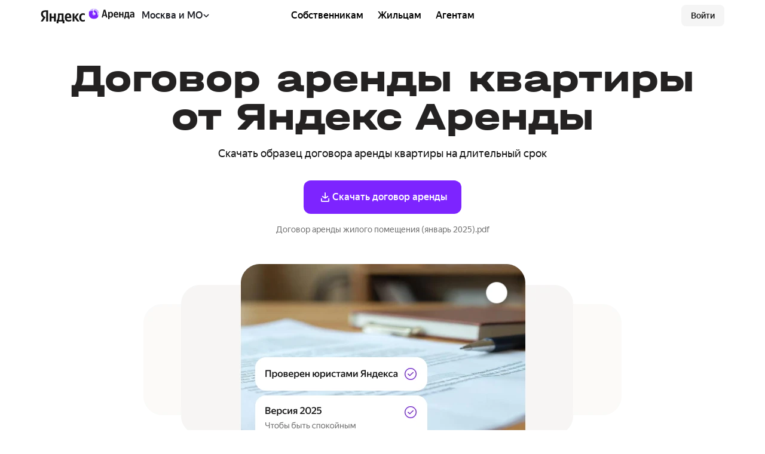

--- FILE ---
content_type: text/html; charset=utf-8
request_url: https://arenda.yandex.ru/dogovor-arendy/
body_size: 316569
content:
<!doctype html><html lang="ru"><head><meta content="ie=edge" http-equiv="x-ua-compatible"/><meta charSet="utf-8"/><meta content="width=device-width, initial-scale=1" name="viewport"/><meta content="yes" name="apple-mobile-web-app-capable"/><meta content="telephone=no" name="format-detection"/><meta content="address=no" name="format-detection"/><title>Договор аренды квартиры — скачать шаблон договора найма жилого помещения — Яндекс Аренда</title><meta content="📄 Скачать актуальный бланк договора сдачи квартиры в аренду бесплатно. Получить шаблоны документов для найма между физическими лицами, проверенные юристами от Яндекс Аренды" name="description"/><link as="font" crossorigin="crossorigin" href="https://s.arenda.yandex.net/build-static/arenda-front-lk/_/784ccd2561833f864edc899b238b1963.woff2" rel="preload" type="font/woff2"/><link data-chunk="view-pages-ArendaLandingRentContractPage" rel="preload" as="style" href="https://s.arenda.yandex.net/build-static/arenda-front-lk/_/default.view-pages-ArendaLandingRentContractPage.92b2f1acce9b004403b3.css"/><link data-chunk="default.public.client" rel="preload" as="style" href="https://s.arenda.yandex.net/build-static/arenda-front-lk/_/default.default.public.client.92116a9c921c4dfe3a6e.css"/><link data-chunk="default.public.client" rel="preload" as="style" href="https://s.arenda.yandex.net/build-static/arenda-front-lk/_/default.vertis-react.2e4f012536cc01659851.css"/><link href="https://arenda.yandex.ru/dogovor-arendy/" rel="canonical"/><link data-chunk="default.public.client" rel="stylesheet" href="https://s.arenda.yandex.net/build-static/arenda-front-lk/_/default.vertis-react.2e4f012536cc01659851.css" data-href="default.vertis-react.2e4f012536cc01659851.css"/><link data-chunk="default.public.client" rel="stylesheet" href="https://s.arenda.yandex.net/build-static/arenda-front-lk/_/default.default.public.client.92116a9c921c4dfe3a6e.css" data-href="default.default.public.client.92116a9c921c4dfe3a6e.css"/><link data-chunk="view-pages-ArendaLandingRentContractPage" rel="stylesheet" href="https://s.arenda.yandex.net/build-static/arenda-front-lk/_/default.view-pages-ArendaLandingRentContractPage.92b2f1acce9b004403b3.css" data-href="default.view-pages-ArendaLandingRentContractPage.92b2f1acce9b004403b3.css"/><link rel="icon" sizes="any" href="https://arenda.yandex.ru/favicon.ico"/><link rel="icon" type="image/svg+xml" href="https://arenda.yandex.ru/icon.svg"/><link rel="apple-touch-icon" href="https://arenda.yandex.ru/apple-touch-icon.png"/><link rel="manifest" href="https://arenda.yandex.ru/manifest.webmanifest"/><meta content="website" property="og:type"/><meta content="https://arenda.yandex.ru/dogovor-arendy/" property="og:url"/><meta content="Договор аренды квартиры — скачать шаблон договора найма жилого помещения — Яндекс Аренда" property="og:title"/><meta content="📄 Скачать актуальный бланк договора сдачи квартиры в аренду бесплатно. Получить шаблоны документов для найма между физическими лицами, проверенные юристами от Яндекс Аренды" property="og:description"/><script>window._FEATURE_TOGGLES_ = [{"key":"REALTOR_CONTACT_FLAT_REDESIGN","value":true},{"key":"RENT_TECH_SUPPORT_CHAT","value":true},{"key":"OWNER_FLAT_EXTRA_TARIFF_PROMO","value":true},{"key":"NEW_YEAR_2026_BANNER","value":false},{"key":"ARENDA_OFFER_BONUS","value":true},{"key":"LANDING_ONE_RENT_ADVANCE_TOP_BANNER","value":true},{"key":"REALTOR_RECEIVE_OWNER","value":true},{"key":"TENANT_ANALYTICS_SECTION","value":true},{"key":"FIXED_COMISSION","value":true},{"key":"ARENDA_CHATS_BANNER_DEAD_LINE","value":"2026-01-30"},{"key":"SHOW_PODBOR_QUIZ_BANNER","value":true},{"key":"ARENDA_PROMOCODE_PAGE","value":true},{"key":"ARENDA_CANDIDATES_MULTISELECT_MODAL","value":true},{"key":"SHOW_FAKE_BRING_YOUR_CONTRACT_NOTIFICATION","value":false},{"key":"LANDING_ONE_RENT_ADVANCE_TOP_MENU_ITEM","value":true},{"key":"DISCOUNTS","value":true},{"key":"IS_NEW_CRC_ENABLED","value":false},{"key":"SHOW_ARENDA_REFERRAL_BANNER","value":false},{"key":"ADMITAD_COUPONS","value":true},{"key":"REFERRAL_PRICE_YANDEX_PLUS","value":true},{"key":"TENANT_MOVE_OUT_SECTION","value":true},{"key":"UPFRONT","value":true},{"key":"REALTOR_GOLD","value":true},{"key":"SHOW_FLAT_TENANT_REVIEWS","value":true},{"key":"REALTOR_EXPERT_CONTACT_FLAT_V2","value":false},{"key":"OWNER_TARIFF","value":true},{"key":"REALTOR_REGIONS_WITHOUT_TURNKEY_SCHEMA","value":true}];

        !function(e,n){if(e.Ya=e.Ya||{},Ya.Rum)throw new Error("Rum: interface is already defined");var t=e.performance,i=t&&t.timing&&t.timing.navigationStart||Ya.startPageLoad||+new Date,s=e.requestAnimationFrame,r=Ya.Rum={enabled:!!t,version:"6.1.13",vsStart:document.visibilityState,vsChanged:!1,vsChangeTime:1/0,_defTimes:[],_defRes:[],_deltaMarks:{},_markListeners:{},_onComplete:[],_onInit:[],_unsubscribers:[],_settings:{},_vars:{},_countersToExposeAsEvents:["2325","2616.85.1928","react.inited"],init:function(e,n){r._settings=e,r._vars=n},getTime:t&&t.now?function(){return t.now()}:Date.now?function(){return Date.now()-i}:function(){return new Date-i},time:function(e){r._deltaMarks[e]=[r.getTime()]},timeEnd:function(e,n){var t=r._deltaMarks[e];t&&0!==t.length&&t.push(r.getTime(),n)},sendTimeMark:function(e,n,t,i){void 0===n&&(n=r.getTime()),r._defTimes.push([e,n,i]),r.mark(e,n),-1!==r._countersToExposeAsEvents.indexOf(e)&&r.emit("metric:sent",{metricName:e,value:n,params:i})},sendDelta:function(e,n,t,i){var s,a=r._deltaMarks;a[e]||void 0===n||(s=i&&i.originalEndTime?i.originalEndTime:r.getTime(),a[e]=[s-n,s,t])},sendResTiming:function(e,n){r._defRes.push([e,n])},sendRaf:function(e){var n=r.getSetting("forcePaintTimeSending");if(s&&(n||r.isTimeAfterPageShow(r.getTime()))){var t="2616."+e;s((function(){r.getSetting("sendFirstRaf")&&r.sendTimeMark(t+".205"),s((function(){r.sendTimeMark(t+".1928")}))}))}},isVisibilityChanged:function(){return r.vsStart&&("visible"!==r.vsStart||r.vsChanged)},isTimeAfterPageShow:function(e){return"visible"===r.vsStart||r.vsChangeTime<e},mark:t&&t.mark?function(e,n){t.mark(e+(n?": "+n:""))}:function(){},getSetting:function(e){var n=r._settings[e];return null===n?null:n||""},on:function(e,n){if("function"==typeof n)return(r._markListeners[e]=r._markListeners[e]||[]).push(n),function(){if(r._markListeners[e]){var t=r._markListeners[e].indexOf(n);t>-1&&r._markListeners[e].splice(t,1)}}},sendTrafficData:function(){},finalizeLayoutShiftScore:function(){},finalizeLargestContentfulPaint:function(){},getLCPAdditionalParams:function(){},getCLSAdditionalParams:function(){},getINPAdditionalParams:function(){},getImageGoodnessAdditionalParams:function(){},_eventListeners:{},_eventsBuffer:{},subscribe:function(e,n){if(!r.getSetting("noEvents"))return this._eventListeners[e]=this._eventListeners[e]||new Set,this._eventListeners[e].add(n),function(){this.unsubscribe(e,n)}.bind(this)},unsubscribe:function(e,n){this._eventListeners[e]&&this._eventListeners[e].delete(n)},emit:function(e,n){r.getSetting("noEvents")||(this._eventListeners[e]&&this._eventListeners[e].forEach((function(e){e(n)})),this._eventsBuffer[e]=this._eventsBuffer[e]||[],this._eventsBuffer[e].push({type:e,event:n}))},getBufferedEvents:function(e){var n=this._eventsBuffer,t={};return Object.keys(n).forEach((function(i){-1!==e.indexOf(i)&&(t[i]=n[i])})),t}};function a(){Ya.Rum.vsChanged=!0,Ya.Rum.vsChangeTime=r.getTime(),removeEventListener("visibilitychange",a)}addEventListener("visibilitychange",a),r._onVisibilityChange=a}(window);
 Ya.Rum.observeDOMNode=window.IntersectionObserver?function(e,i,n){var t=this,o=Ya.Rum.getSetting("forcePaintTimeSending");!function r(){if(o||!t.isVisibilityChanged()){var s="string"==typeof i?document.querySelector(i):i;s?new IntersectionObserver((function(i,n){!o&&t.isVisibilityChanged()||(Ya.Rum.sendTimeMark(e),n.unobserve(s))}),n).observe(s):setTimeout(r,100)}}()}:function(){};
 !function(){if(window.PerformanceLongTaskTiming){var e=function(e,n){return(e=e.concat(n)).length>300&&(e=e.slice(e.length-300)),e},n="undefined"!=typeof PerformanceLongAnimationFrameTiming,t=n?["longtask","long-animation-frame"]:["longtask"];function r(){var r=Ya.Rum._tti={events:[],loafEvents:n?[]:void 0,eventsAfterTTI:[],fired:!1,observer:new PerformanceObserver((function(t){var o=t.getEntriesByType("longtask"),s=t.getEntriesByType("long-animation-frame");r.events=e(r.events,o),n&&(r.loafEvents=e(r.loafEvents,s)),r.fired&&(r.eventsAfterTTI=e(r.eventsAfterTTI,o))}))};r.observer.observe({entryTypes:t}),Ya.Rum._unsubscribers&&Ya.Rum._unsubscribers.push((function(){r.observer.disconnect()}))}r(),Ya.Rum._onInit.push(r)}}();
 !function(){var e,t,n,i=Ya.Rum,o=42,r=4e4,g=15,a=[],s="\r\n",l=i.getSetting("countersInitialDelay")||0;if(l){var c;function u(){removeEventListener("visibilitychange",h),clearTimeout(c),l=0,f()}function h(){document.hidden&&u()}c=setTimeout(u,l),addEventListener("visibilitychange",h)}function f(){if(t&&a.length){for(var n=0,i=0,l=0;i<a.length&&l<=r&&n<o;i++)(l+=(i?s.length:0)+a[i].length)<=r&&n++;var c=a.splice(0,n);d(t,c.join(s)),a.length&&(e=setTimeout(f,g))}else a.length=0}function d(e,t){if(!(navigator.sendBeacon&&n&&navigator.sendBeacon(e,t))){var o=Boolean(i.getSetting("sendCookie")),r=new XMLHttpRequest;r.open("POST",e),r.withCredentials=o,r.send(t)}}i.send=function(c,u,h,d,v,m,S,p){t=i.getSetting("clck"),n=i.getSetting("beacon"),o=i.getSetting("maxBatchCounters")||o,r=i.getSetting("maxBatchLength")||r,g=i.getSetting("countersBatchTimeout")||g,function(t,n,i,c,u,h,d,v,m,S){clearTimeout(e);var p=[t?"/reqid="+t:"",n?"/"+n.join("/"):"",i?"/path="+i:"",c?"/events="+c:"",u?"/slots="+u.join(";"):"",h?"/experiments="+h.join(";"):"",d?"/vars="+d:"","/cts="+(new Date).getTime(),"","/*"].join("");p.length>r?"undefined"!=typeof console&&console.error&&console.error("Counter length "+p.length+" is more than allowed "+r,p):(a.push(p),l||(function(){if(a.length>=o)return!0;for(var e=0,t=0;t<a.length;t++)if((e+=(t?s.length:0)+a[t].length)>=r)return!0;return!1}()?f():e=setTimeout(f,g)))}(i.getSetting("reqid"),S,u,v,i.getSetting("slots"),i.getSetting("experiments"),h)}}();
 !function(){var e,n,t=Ya.Rum,r=function(){return"v3-".concat(Date.now(),"-").concat(Math.floor(8999999999999*Math.random())+1e12)},i=function(){return window.__WEB_VITALS_POLYFILL__?window.performance&&(performance.getEntriesByType&&performance.getEntriesByType("navigation")[0]||function(){var e;if(null!==(e=performance)&&void 0!==e&&e.navigation){var n=performance.timing,t=performance.navigation.type,r={entryType:"navigation",startTime:0,type:2==t?"back_forward":1===t?"reload":"navigate"};for(var i in n)"navigationStart"!==i&&"toJSON"!==i&&(r[i]=Math.max(n[i]-n.navigationStart,0));return r}}()):window.performance&&performance.getEntriesByType&&performance.getEntriesByType("navigation")[0]},a=function(e,n,t){var r=!(arguments.length>3&&void 0!==arguments[3])||arguments[3];try{if(PerformanceObserver.supportedEntryTypes.includes(e)){var i=new PerformanceObserver((function(e){Promise.resolve().then((function(){n(e.getEntries())}))}));return i.observe(Object.assign({type:e,buffered:r},t||{})),i}}catch(e){}},o=0,c=1/0,u=0,s=function(e){e.forEach((function(e){e.interactionId&&(c=Math.min(c,e.interactionId),u=Math.max(u,e.interactionId),o=u?(u-c)/7+1:0)}))},d=function(){var n=window.performance||{};return e?o:n.interactionCount||0},p=function(){"interactionCount"in(window.performance||{})||e||(e=a("event",s,{type:"event",buffered:!0,durationThreshold:0}))},f=[],l={},v=function(e){var n=f[f.length-1],t=l[e.interactionId];if(t||f.length<10||e.duration>n.latency){if(t)t.entries.push(e),t.latency=Math.max(t.latency,e.duration);else{var r={id:e.interactionId,latency:e.duration,entries:[e]};l[r.id]=r,f.push(r)}f.sort((function(e,n){return n.latency-e.latency})),f.splice(10).forEach((function(e){delete l[e.id]}))}},m=function(e,t){var o,c,u=function(){};return t=t||{},c=function(){var c,s,l,m,g;p(),s="INP",m=i(),g="navigate",m&&(document.prerendering||function(){var e=i();return e&&e.activationStart||0}()>0?g="prerender":document.wasDiscarded?g="restore":m.type&&(g=m.type.replace(/_/g,"-"))),n={name:s,value:void 0===l?-1:l,rating:"good",delta:0,entries:[],id:r(),navigationType:g};var y=a("event",(function(e){e.forEach((function(e){e.interactionId&&v(e),"first-input"===e.entryType&&!f.some((function(n){return n.entries.some((function(n){return e.duration===n.duration&&e.startTime===n.startTime}))}))&&v(e)}));var t,r=(t=Math.min(f.length-1,Math.floor((d()-0)/50)),f[t]);r&&r.latency!==n.value&&(n.value=r.latency,n.entries=r.entries,u())}),{durationThreshold:null!==(c=t.durationThreshold)&&void 0!==c?c:40},!0);o=function(e,n,t){var r,i;return{sendReport:function(a){n.value>=0&&(a||t)&&((i=n.value-(r||0))||void 0===r)&&(r=n.value,n.delta=i,e(n))},resetReport:function(){return r=void 0}}}(e,n,t.reportAllChanges),u=o.sendReport,y&&"PerformanceEventTiming"in window&&"interactionId"in PerformanceEventTiming.prototype&&y.observe({type:"first-input",buffered:!0})},document.prerendering?addEventListener("prerenderingchange",(function(){return c()}),!0):c(),function(){return o}};!function(){var e,i=void 0,a=t._addListener||addEventListener,o=t.getSetting("minInpDuration")||40,c=m((function(e){if(i={value:e.value,params:{entriesCount:e.entries.length,interactionsCount:d()},opts:{},entry:null},e.entries.length){var n=e.entries[0],r=0;e.entries.forEach((function(e){var t=e.processingEnd-e.processingStart;r+=t,(e.duration>n.duration||e.duration===n.duration&&t>n.processingEnd-n.processingStart)&&(n=e)})),i.params.name=n.name,i.params.js=r,i.params.processTime=n.processingEnd-n.processingStart,i.opts.originalEndTime=n.startTime+n.duration,i.entry=n,n.target&&t.getSelector&&(i.params.target=t.getSelector(n.target));var a=t.getINPAdditionalParams(n);a&&(i.params=Object.assign(i.params,a))}t.emit("metric:observed",{metricName:"inp",value:i.value,params:{entry:i.entry}})}),{durationThreshold:o,reportAllChanges:!0});function u(){c().resetReport(),f=[],l={},n.value=-1,n.delta=0,n.entries=[],n.id=r(),i=void 0,e=!1}function s(n){e||(c().sendReport(!0),void 0!==i&&(n&&i.opts&&(i.opts.force=!0),t.getSetting("enableContinuousCollection")||(e=!0),t.emit("metric:sent",{metricName:"inp",value:i.value,params:{entry:i.entry,isFinalized:e}}),t.sendDelta("inp",i.value,i.params,i.opts)))}function p(e){"pagehide"!==e.type&&"beforeunload"!==e.type&&"hidden"!==document.visibilityState||s(!0)}a("visibilitychange",p,!0),a("pagehide",p,!0),a("beforeunload",p,!0),t.finalizeINP=s,t.resetINP=u,t._onComplete.push(s),t._onComplete.push(u)}()}();


        Ya.Rum.init({
            beacon: Boolean(navigator.sendBeacon),
            reqid: '2a9ca7e1982388e53f64e84e1490c2fc',
            clck: 'https://yandex.ru/clck/click',
            slots: ["1378927,0,13","1432981,0,63","1437265,0,84","1453345,0,20","1193019,0,75","1188007,0,26","1266999,0,90","1267010,0,4","1267118,0,8","1412244,0,38","1423512,0,50","1426318,0,61","1173788,0,91","1276142,0,23","1016112,0,48","964661,0,93","1061190,0,17","783478,0,31","957702,0,35","1093881,0,17","1003063,0,23","965983,0,41","213160,0,88","361531,0,13","610827,0,42"],
            crossOrigin: ''
        }, {"-env":"production","-page":"public/rent-contract","-platform":"desktop","-project":"arenda","-version":"934.0.18630485","additional":"{\"serviceName\":\"arenda-front-lk\"}","experiments":"REALTYBACK-16541-linear_bid_for_newbuildings_ranking;REALTYFRONT-24169_redirect_podbor_landing_to_quiz;ARENDA_RENT_EVALUATION_BANNER;REALTYFRONT-27030_legal_entity_psp_transition;REALTYFRONT-26236_show_ad;REALTYFRONT-26851_service_quiz_disable_phone_autocomplete;REALTYFRONT-28674_owner_flat_tenant_candidate_groups_deadline;REALTYFRONT-29138_realty-ai-agent-entry-points;REALTYFRONT-16113_bring_tenant_banner;REALTYFRONT-16792_show_arenda_chat_button;REALTYFRONT-17599_new_owner_target;REALTYFRONT-19425_redesign_site_plans_modals;REALTYFRONT-18481_verticals_3d_tour;REALTYFRONT-20711_quick_request_for_an_impression;REALTYFRONT-21701_owner_get_consultation_target;REALTYBACK-13472_newbuilding_rate_change;REALTYFRONT-18560_realty_hidden_flat_number;REALTYFRONT-22002_show_podbor_pdf_for_mobile_number_banners;REALTYFRONT-21695_show_new_landing_owner;REALTYFRONT-22452_new_podbor_entrypoints;REALTYFRONT-18660_additional_cta_on_paid_site_card;REALTYFRONT-23113_podbor_site_and_offer_cards_mortgage_calc_up;REALTYFRONT-22354_redesign_samolet_gallery;REALTYFRONT-20932_without_newbuilding_carousel;REALTYFRONT-23562_show_offer_draft_agents_promo;REALTYFRONT-25094_show_banner_secondary_agents_promo;REALTYFRONT-24711_landing_referral_cat;REALTYBACK-19553_ml_offers_ranking_rent_first_slot;REALTYFRONT-29288_subscription_prompt_modal;REALTYFRONT-25800_show_agent_secondary_promo_quiz_estimation;REALTYFRONT-29283_podbor_chat_entrypoints;REALTYFRONT-29619_podbor_quiz_consent_checkbox;REALTYFRONT-29460_show_podbor_monthly_payment_quiz_popup;REALTYFRONT-22274_arenda_trade_in_banner;REALTYFRONT-21278_hidden_price_desc;REALTYFRONT-23979_referral_price_change;REALTYFRONT-21437_arenda_guides_first_group;realty_aa_experiment","region":213,"rum_id":"ru.arenda.desktop.public/rent-contract"});
        false && Ya.Rum.observeDOMNode("2876", "undefined");
    

        !function(n){if(!n.Ya||!Ya.Rum)throw new Error("Rum: interface is not defined");var e=Ya.Rum;e.getSetting=function(n){var t=e._settings[n];return null===t?null:t||""}}("undefined"!=typeof self?self:window);
 !function(e,r){var n={client:["690.2354",1e3,100,0],uncaught:["690.2361",100,10,0],external:["690.2854",100,10,0],script:["690.2609",100,10,0]},t={};r.ERROR_LEVEL={INFO:"info",DEBUG:"debug",WARN:"warn",ERROR:"error",FATAL:"fatal"},r._errorSettings={clck:"https://yandex.ru/clck/click",beacon:!0,project:"unknown",page:"",env:"",experiments:[],additional:{},platform:"",region:"",dc:"",host:"",service:"",level:"",version:"",yandexuid:"",loggedin:!1,coordinates_gp:"",referrer:!0,preventError:!1,unhandledRejection:!1,traceUnhandledRejection:!1,uncaughtException:!0,debug:!1,limits:{},silent:{},filters:{},pageMaxAge:864e6,initTimestamp:+new Date};var o=!1;function a(e,r){for(var n in r)r.hasOwnProperty(n)&&(e[n]=r[n]);return e}function i(e){return"boolean"==typeof e&&(e=+e),"number"==typeof e?e+"":null}r.initErrors=function(n){var t=a(r._errorSettings,n);o||(t.uncaughtException&&function(){var n=r._errorSettings;if(e.addEventListener)e.addEventListener("error",s),n.resourceFails&&e.addEventListener("error",l,!0),"Promise"in e&&n.unhandledRejection&&e.addEventListener("unhandledrejection",function(e){var n,t,o=e.reason,a={};o&&(o.stack&&o.message?(n=o.message,t=o.stack):(n=String(o),t=r._parseTraceablePromiseStack(e.promise),"[object Event]"===n?n="event.type: "+o.type:"[object Object]"===n&&(a.unhandledObject=o)),o.target&&o.target.src&&(a.src=o.target.src),s({message:"Unhandled rejection: "+n,stack:t,additional:a}))});else{var t=e.onerror;e.onerror=function(e,r,n,o,a){s({error:a||new Error(e||"Empty error"),message:e,lineno:n,colno:o,filename:r}),t&&t.apply(this,arguments)}}}(),t.unhandledRejection&&t.traceUnhandledRejection&&r._traceUnhandledRejection&&r._traceUnhandledRejection(),o=!0)},r.updateErrors=function(e){a(r._errorSettings,e)},r.updateAdditional=function(e){r._errorSettings.additional=a(r._errorSettings.additional||{},e)},r._handleError=function(e,o,i){var s,l,c=r._errorSettings;if(c.preventError&&e.preventDefault&&e.preventDefault(),o)s=e,l="client";else{s=r._normalizeError(e),l=s.type;var d=c.onError;"function"==typeof d&&d(s);var u=c.transform;if("function"==typeof u&&(s=u(s)),!s)return;s.settings&&(i=s.settings)}var g=+new Date,f=c.initTimestamp,p=c.pageMaxAge;if(!(-1!==p&&f&&f+p<g)){var m=n[l][1];"number"==typeof c.limits[l]&&(m=c.limits[l]);var v=n[l][2];"number"==typeof c.silent[l]&&(v=c.silent[l]);var h=n[l][3];if(h<m||-1===m){s.path=n[l][0];var E=r._getErrorData(s,{silent:h<v||-1===v?"no":"yes",isCustom:Boolean(o)},a(a({},c),i)),_=function(e){t[s.message]=!1,r._sendError(e.path,e.vars),n[l][3]++}.bind(this,E);if(void 0===c.throttleSend)_();else{if(t[s.message])return;t[s.message]=!0,setTimeout(_,c.throttleSend)}}}},r._getReferrer=function(r){var n=r.referrer,t=typeof n;return"function"===t?n():"string"===t&&n?n:!1!==n&&e.location?e.location.href:void 0},r.getErrorSetting=function(e){return r._errorSettings[e]},r._buildExperiments=function(e){return e instanceof Array?e.join(";"):""},r._buildAdditional=function(e,r){var n="";try{var t=a(a({},e),r);0!==Object.keys(t).length&&(n=JSON.stringify(t))}catch(e){}return n},r._getErrorData=function(n,t,o){t=t||{};var a=r._buildExperiments(o.experiments),s=r._buildAdditional(o.additional,n.additional),l={"-stack":n.stack,"-url":n.file,"-line":n.line,"-col":n.col,"-block":n.block,"-method":n.method,"-msg":n.message,"-env":o.env,"-external":n.external,"-externalCustom":n.externalCustom,"-project":o.project,"-service":n.service||o.service,"-page":n.page||o.page,"-platform":o.platform,"-level":n.level,"-experiments":a,"-version":o.version,"-region":o.region,"-dc":o.dc,"-host":o.host,"-yandexuid":o.yandexuid,"-loggedin":o.loggedin,"-coordinates_gp":n.coordinates_gp||o.coordinates_gp,"-referrer":r._getReferrer(o),"-source":n.source,"-sourceMethod":n.sourceMethod,"-type":t.isCustom?n.type:"","-additional":s,"-adb":i(Ya.blocker)||i(o.blocker),"-cdn":e.YaStaticRegion,"-ua":navigator.userAgent,"-silent":t.silent,"-ts":+new Date,"-init-ts":o.initTimestamp};return o.debug&&e.console&&console[console[n.level]?n.level:"error"]("[error-counter] "+n.message,l,n.stack),{path:n.path,vars:l}},r._baseNormalizeError=function(e){var r=(e=e||{}).error,n=e.filename||e.fileName||"",t=r&&r.stack||e.stack||"",o=e.message||"",a=r&&r.additional||e.additional;return{file:n,line:e.lineno||e.lineNumber,col:e.colno||e.colNumber,stack:t,message:o,additional:a}},r._normalizeError=function(e){var n=r._baseNormalizeError(e),t="uncaught",o=r._isExternalError(n.file,n.message,n.stack),a="",i="";return o.hasExternal?(t="external",a=o.common,i=o.custom):/^Script error\.?$/.test(n.message)&&(t="script"),n.external=a,n.externalCustom=i,n.type=t,n},r._createVarsString=function(e){var r=[];for(var n in e)e.hasOwnProperty(n)&&(e[n]||0===e[n])&&r.push(n+"="+encodeURIComponent(e[n]).replace(/\*/g,"%2A"));return r.join(",")},r._sendError=function(e,n){r.send(null,e,r._createVarsString(n),null,null,null,null)};var s=function(e){r._handleError(e,!1)},l=function(e){var n=e.target;if(n){var t=n.srcset||n.src;if(t||(t=n.href),t){var o=n.tagName||"UNKNOWN";r.logError({message:o+" load error",additional:{src:t}})}}};r._parseTraceablePromiseStack=function(){}}("undefined"!=typeof self?self:window,Ya.Rum);
 !function(e){var r={url:{0:/(miscellaneous|extension)_bindings/,1:/^chrome:/,2:/kaspersky-labs\.com\//,3:/^(?:moz|chrome|safari)-extension:\/\//,4:/^file:/,5:/^resource:\/\//,6:/webnetc\.top/,7:/local\.adguard\.com/},message:{0:/__adgRemoveDirect/,1:/Content Security Policy/,2:/vid_mate_check/,3:/ucapi/,4:/Access is denied/i,5:/^Uncaught SecurityError/i,6:/__ybro/,7:/__show__deepen/,8:/ntp is not defined/,9:/Cannot set property 'install' of undefined/,10:/NS_ERROR/,11:/Error loading script/,12:/^TypeError: undefined is not a function$/,13:/__firefox__\.(?:favicons|metadata|reader|searchQueryForField|searchLoginField)/},stack:{0:/(?:moz|chrome|safari)-extension:\/\//,1:/adguard.*\.user\.js/i}};function n(e,r){if(e&&r){var n=[];for(var o in r)if(r.hasOwnProperty(o)){var i=r[o];"string"==typeof i&&(i=new RegExp(i)),i instanceof RegExp&&i.test(e)&&n.push(o)}return n.join("_")}}function o(e,o){var i,a=[];for(var t in r)r.hasOwnProperty(t)&&(i=n(e[t],o[t]))&&a.push(t+"~"+i);return a.join(";")}e._isExternalError=function(n,i,a){var t=e._errorSettings.filters||{},s={url:(n||"")+"",message:(i||"")+"",stack:(a||"")+""},c=o(s,r),u=o(s,t);return{common:c,custom:u,hasExternal:!(!c&&!u)}}}(Ya.Rum);
 !function(){"use strict";var e;(e=Ya.Rum).logError=function(r,o,s){r=r||{},"string"!=typeof o&&void 0!==o||((o=new Error(o)).justCreated=!0);var a=r.message||"",t=e._baseNormalizeError(o);t.message&&!r.ignoreErrorMessage&&(a&&(a+="; "),a+=t.message),t.message=a||"Empty error";for(var g=["service","source","type","block","additional","level","page","method","sourceMethod","coordinates_gp"],i=0;i<g.length;i++){var n=g[i];r[n]?t[n]=r[n]:o&&o[n]&&(t[n]=o[n])}e._handleError(t,!0,s)}}();


        Ya.Rum.initErrors({"additional":{"serviceName":"arenda-front-lk"},"debug":true,"env":"production","experiments":["REALTYBACK-16541-linear_bid_for_newbuildings_ranking","REALTYFRONT-24169_redirect_podbor_landing_to_quiz","ARENDA_RENT_EVALUATION_BANNER","REALTYFRONT-27030_legal_entity_psp_transition","REALTYFRONT-26236_show_ad","REALTYFRONT-26851_service_quiz_disable_phone_autocomplete","REALTYFRONT-28674_owner_flat_tenant_candidate_groups_deadline","REALTYFRONT-29138_realty-ai-agent-entry-points","REALTYFRONT-16113_bring_tenant_banner","REALTYFRONT-16792_show_arenda_chat_button","REALTYFRONT-17599_new_owner_target","REALTYFRONT-19425_redesign_site_plans_modals","REALTYFRONT-18481_verticals_3d_tour","REALTYFRONT-20711_quick_request_for_an_impression","REALTYFRONT-21701_owner_get_consultation_target","REALTYBACK-13472_newbuilding_rate_change","REALTYFRONT-18560_realty_hidden_flat_number","REALTYFRONT-22002_show_podbor_pdf_for_mobile_number_banners","REALTYFRONT-21695_show_new_landing_owner","REALTYFRONT-22452_new_podbor_entrypoints","REALTYFRONT-18660_additional_cta_on_paid_site_card","REALTYFRONT-23113_podbor_site_and_offer_cards_mortgage_calc_up","REALTYFRONT-22354_redesign_samolet_gallery","REALTYFRONT-20932_without_newbuilding_carousel","REALTYFRONT-23562_show_offer_draft_agents_promo","REALTYFRONT-25094_show_banner_secondary_agents_promo","REALTYFRONT-24711_landing_referral_cat","REALTYBACK-19553_ml_offers_ranking_rent_first_slot","REALTYFRONT-29288_subscription_prompt_modal","REALTYFRONT-25800_show_agent_secondary_promo_quiz_estimation","REALTYFRONT-29283_podbor_chat_entrypoints","REALTYFRONT-29619_podbor_quiz_consent_checkbox","REALTYFRONT-29460_show_podbor_monthly_payment_quiz_popup","REALTYFRONT-22274_arenda_trade_in_banner","REALTYFRONT-21278_hidden_price_desc","REALTYFRONT-23979_referral_price_change","REALTYFRONT-21437_arenda_guides_first_group","realty_aa_experiment"],"page":"public/rent-contract","platform":"desktop","preventError":false,"project":"arenda","referrer":true,"region":213,"resourceFails":true,"slots":["1378927,0,13","1432981,0,63","1437265,0,84","1453345,0,20","1193019,0,75","1188007,0,26","1266999,0,90","1267010,0,4","1267118,0,8","1412244,0,38","1423512,0,50","1426318,0,61","1173788,0,91","1276142,0,23","1016112,0,48","964661,0,93","1061190,0,17","783478,0,31","957702,0,35","1093881,0,17","1003063,0,23","965983,0,41","213160,0,88","361531,0,13","610827,0,42"],"uncaughtException":true,"unhandledRejection":true,"version":"934.0.18630485","yandexuid":"3815474331769819848"});
    

        window.__ROUTER_SNAPSHOT__ = {"deps":[[],[0],[1],[],[],[],[2,3,4,5],[],[7],[8],[],[],[],[12],[13],[],[15],[16],[14,17],[],[19],[20],[],[22],[23],[21,24],[25],[26],[],[],[],[28,29,30],[31],[32],[9,10,11,18,27,33],[34],[35],[],[],[],[],[],[41],[],[],[40,42,43,44],[],[],[47],[36,37,38,39,45,46,48],[],[],[51],[52],[],[],[],[],[],[58],[59],[60],[],[62],[63],[],[],[],[],[68],[69],[67,70],[],[71,72],[73],[74],[],[],[],[78],[79],[80],[],[],[],[77,81,82,83,84],[85],[86],[],[88],[89],[76,87,90],[],[],[93],[92,94],[95],[96],[54,55,56,57,61,64,65,66,75,91,97],[98],[99],[],[],[],[],[],[],[],[106,107],[],[],[108,109,110],[111],[105,112],[],[114],[],[50,53,100,101,102,103,104,113,115,116],[],[118],[],[],[],[],[123],[],[],[],[127],[118,128],[],[130],[131],[],[133],[134],[],[],[],[],[],[140],[139,141],[],[],[],[144,145],[],[],[],[],[],[151],[152],[151,153],[149,150,154],[],[156],[157],[158],[155,159],[147,148,160],[161],[162],[],[],[],[166],[167],[168],[],[170],[171],[],[],[],[],[],[],[178],[179],[180],[],[],[183],[],[185],[177,181,182,184,186],[187],[188],[176,189],[],[],[],[],[194],[191,192,193,195],[196],[197],[],[120,121,122,124,125,126,129,132,135,136,137,138,142,143,146,163,148,164,165,169,172,173,174,175,190,198,199],[200],[119,201],[],[203],[204],[],[206],[],[],[209],[202,205,207,208,210],[],[212],[213],[],[],[],[],[],[219],[220],[],[],[223],[],[225],[],[],[],[229],[230],[],[],[233],[234],[],[],[],[],[239],[240],[],[242],[243],[244],[241,245],[49,117,211,214,215,216,217,218,221,222,224,226,227,228,231,232,235,236,237,238,246],[],[248],[249],[248,250],[251],[],[253],[252,254],[],[],[257,256],[258],[257,256,259],[260],[],[262],[256,261,263],[],[265],[],[267],[],[],[],[],[],[],[],[],[],[],[277,278],[],[],[],[281,282],[],[284],[285],[],[],[],[271,272,273,274,275,276,266,268,269,279,280,283,286,287,288,289],[290],[266,268,269,270,291],[],[],[],[],[],[],[],[],[],[297,298,299,300,301],[],[],[],[],[],[],[],[],[308,309,310],[311],[312],[],[],[],[316],[317],[314,315,318],[],[],[],[322],[323],[320,321,324],[325],[326],[319,327],[293,294,295,296,302,303,304,305,306,313,328],[329],[293,294,295,296,302,303,304,305,306,307,330],[],[],[],[],[],[],[],[],[],[332,333,334,335,336,337,338,339,340],[],[],[341,342,343],[344],[345],[],[],[348],[],[],[],[],[],[],[],[],[],[],[359],[360],[],[],[],[],[],[366],[367],[],[369],[370],[371],[],[],[374],[375],[],[],[],[],[380],[381],[],[377,378,379,382,383],[384],[385],[],[292,331,346,347,349,350,351,352,353,354,355,356,357,358,361,362,363,364,365,368,372,373,376,386,387],[388],[389],[],[],[392],[393],[],[],[],[],[],[],[],[],[],[],[403,404],[],[],[],[],[],[],[394,395,396,397,398,399,400,401,402,405,406,407,408,409,410,411],[412],[413],[],[415],[416],[],[417,418],[],[],[],[],[423],[424],[419,420,421,422,425],[],[],[],[],[],[431],[432],[433],[],[],[],[390,391,414,426,427,428,429,430,434,435,436,437],[],[],[],[],[442],[443],[439,440,441,444],[],[438,445,446],[],[],[449],[],[451],[450,452],[],[],[],[],[455,456,457],[],[459],[],[],[],[463],[462,464],[],[],[],[],[],[470],[471],[],[],[],[475],[476],[],[478],[479],[],[481],[482],[],[484],[485],[],[],[487,488],[],[],[491],[492],[],[494],[495,493],[496],[493,497],[],[],[],[],[],[501,502,503],[504],[505],[506,501],[507],[498,499,500,508],[],[],[],[],[],[],[515],[516],[],[518],[519],[517,520],[],[],[],[524],[],[],[527],[],[],[530],[],[532],[531,533],[],[],[489,490,509,510,511,512,513,514,521,522,523,525,526,528,529,534,535,536],[],[537,538],[],[],[],[540,541,542],[],[],[],[],[547],[548],[549],[550],[],[552],[6,247,255,264,447,448,453,454,458,460,461,465,466,467,468,469,472,473,474,477,480,483,486,539,543,544,545,546,551,553]],"nodes":[{"routeName":"app-tenant-flat-roommates","type":"static","value":{"value":"/roommates/"}},{"type":"param","value":{"name":"flatId"}},{"type":"static","value":{"value":"lk/tenant/flat/"}},{"routeName":"app-review-redirect","type":"static","value":{"value":"review/"}},{"routeName":"landing-app-owner","type":"static","value":{"value":"owner/"}},{"routeName":"app-after-payment","type":"static","value":{"value":"after-payment/"}},{"type":"static","value":{"value":"app/"}},{"routeName":"app-user-flat-notification-fallback","type":"static","value":{"value":"/"}},{"type":"param","value":{"name":"notificationType"}},{"type":"static","value":{"value":"app-notification-fallback/"}},{"routeName":"upfront-form","type":"static","value":{"value":"upfront/edit/"}},{"routeName":"user-flat-useful","type":"static","value":{"value":"useful/"}},{"routeName":"user-admitad-category","type":"static","value":{"value":"/"}},{"type":"param","value":{"name":"categoryId"}},{"type":"static","value":{"value":"category/"}},{"routeName":"user-admitad-campaign","type":"static","value":{"value":"/"}},{"type":"param","value":{"name":"campaignId"}},{"type":"static","value":{"value":"campaign/"}},{"routeName":"user-admitad-coupons","type":"static","value":{"value":"coupons/"}},{"routeName":"contract-termination-agreement","type":"static","value":{"value":"/"}},{"type":"param","value":{"name":"documentHash"}},{"routeName":"contract-termination-agreement","type":"static","value":{"value":"contract-termination-agreement/"}},{"routeName":"flat-return-act","type":"static","value":{"value":"/"}},{"type":"param","value":{"name":"documentHash"}},{"routeName":"flat-return-act","type":"static","value":{"value":"flat-return-act/"}},{"type":"static","value":{"value":"/"}},{"type":"param","value":{"name":"contractId"}},{"type":"static","value":{"value":"contract/"}},{"routeName":"owner-flat-revision-meters","type":"static","value":{"value":"meters/"}},{"routeName":"owner-flat-revision-defects","type":"static","value":{"value":"defects/"}},{"routeName":"owner-flat-revision-photos","type":"static","value":{"value":"photos/"}},{"type":"static","value":{"value":"/"}},{"type":"param","value":{"name":"revisionId"}},{"type":"static","value":{"value":"revision/"}},{"type":"static","value":{"value":"/"}},{"type":"param","value":{"name":"flatId"}},{"type":"static","value":{"value":"flat/"}},{"routeName":"approve-passport-data-with-esia","type":"static","value":{"value":"approve-passport-data-with-esia/"}},{"routeName":"tenant-questionnaire-promotion","type":"static","value":{"value":"tenant-questionnaire-promotion/"}},{"routeName":"user-retrieve-esia-data","type":"static","value":{"value":"user-retrieve-esia-data/"}},{"routeName":"enter-promocode","type":"static","value":{"value":"enter-promocode/"}},{"routeName":"user-payout-requisites","type":"static","value":{"value":"edit/"}},{"routeName":"user-payout-requisites-preview","type":"static","value":{"value":"payout-requisites/"}},{"routeName":"owner-tenant-review-error-screen","type":"static","value":{"value":"owner-tenant-review-error-screen/"}},{"routeName":"owner-tenant-review-phone-form","type":"static","value":{"value":"owner-tenant-review-phone-form/"}},{"type":"static","value":{"value":"settings/"}},{"routeName":"user-inn-form","type":"static","value":{"value":"inn/"}},{"routeName":"from-realty-flat-draft","type":"static","value":{"value":"form/"}},{"routeName":"link-from-realty-preview","type":"static","value":{"value":"sdat-kvartiry/from-realty/"}},{"type":"static","value":{"value":"user/"}},{"routeName":"simple-personal-data-form","type":"static","value":{"value":"simple-personal-data/edit/"}},{"routeName":"tenant-contract-move-out-conditions","type":"static","value":{"value":"/move-out/conditions/"}},{"type":"param","value":{"name":"contractId"}},{"type":"static","value":{"value":"contract/"}},{"routeName":"tenant-move-out-conditions","type":"static","value":{"value":"move-out/conditions/"}},{"routeName":"tenant-rent-termination","type":"static","value":{"value":"rent-termination/"}},{"routeName":"tenant-flat-price-analytics","type":"static","value":{"value":"flat-price-analytics/"}},{"routeName":"tenant-payments-history","type":"static","value":{"value":"payments/"}},{"routeName":"tenant-rent-contract-faq","type":"static","value":{"value":"faq/"}},{"routeName":"tenant-rent-contract-summary","type":"static","value":{"value":"/"}},{"type":"param","value":{"name":"contractId"}},{"type":"static","value":{"value":"contract/"}},{"routeName":"tenant-rent-contract-summary-sign","type":"static","value":{"value":"/"}},{"type":"param","value":{"name":"contractId"}},{"type":"static","value":{"value":"contract-sign/"}},{"routeName":"tenant-flat-documents","type":"static","value":{"value":"documents/"}},{"routeName":"tenant-flat-details","type":"static","value":{"value":"details/"}},{"routeName":"tenant-house-services-settings-confirmation","type":"static","value":{"value":"confirmation/"}},{"routeName":"tenant-house-service","type":"static","value":{"value":"/"}},{"type":"param","value":{"name":"houseServiceId"}},{"type":"static","value":{"value":"house-service/"}},{"routeName":"tenant-house-services-settings-preview","type":"static","value":{"value":"settings/"}},{"routeName":"tenant-house-services-terms","type":"static","value":{"value":"terms/"}},{"type":"static","value":{"value":"/house-services/"}},{"type":"param","value":{"name":"ownerRequestId"}},{"type":"static","value":{"value":"owner-request/"}},{"routeName":"deprecated-tenant-house-services-settings-confirmation","type":"static","value":{"value":"settings/confirmation/"}},{"routeName":"tenant-house-services-period-bill","type":"static","value":{"value":"details/"}},{"routeName":"tenant-house-services-period-meter-readings-form","type":"static","value":{"value":"edit/"}},{"routeName":"tenant-house-services-period-meter-readings-preview","type":"static","value":{"value":"/"}},{"type":"param","value":{"name":"meterReadingsId"}},{"type":"static","value":{"value":"meter-readings/"}},{"routeName":"tenant-house-services-period-bill-decline","type":"static","value":{"value":"bill/decline/"}},{"routeName":"tenant-house-services-period-payment-confirmation","type":"static","value":{"value":"payment-confirmation/"}},{"routeName":"tenant-house-services-period-receipts","type":"static","value":{"value":"receipts/"}},{"routeName":"tenant-house-services-period","type":"static","value":{"value":"/"}},{"type":"param","value":{"name":"periodId"}},{"routeName":"tenant-house-services-periods","type":"static","value":{"value":"periods/"}},{"routeName":"tenant-house-service-terms","type":"static","value":{"value":"/"}},{"type":"param","value":{"name":"houseServiceId"}},{"type":"static","value":{"value":"terms/house-service/"}},{"type":"static","value":{"value":"house-services/"}},{"routeName":"tenant-inventory-preview","type":"static","value":{"value":"preview/"}},{"routeName":"tenant-inventory-preview","type":"static","value":{"value":"/preview/"}},{"type":"param","value":{"name":"version"}},{"type":"static","value":{"value":"/inventory/"}},{"type":"param","value":{"name":"ownerRequestId"}},{"type":"static","value":{"value":"ownerRequest/"}},{"type":"static","value":{"value":"/"}},{"type":"param","value":{"name":"flatId"}},{"type":"static","value":{"value":"flat/"}},{"routeName":"tenant-flat-search-parameters-form","type":"static","value":{"value":"flat-search-parameters-form/"}},{"routeName":"tenant-black-friday-promo","type":"static","value":{"value":"black-friday-promo/"}},{"routeName":"tenant-reviews","type":"static","value":{"value":"reviews/"}},{"routeName":"tenant-rent-denied-causes","type":"static","value":{"value":"rent-denied-causes/"}},{"routeName":"tenant-flat-offers","type":"static","value":{"value":"tenant-flat-offers/"}},{"routeName":"tenant-showing-inventory-preview-defects","type":"static","value":{"value":"defects/"}},{"routeName":"tenant-showing-inventory-preview-items","type":"static","value":{"value":"items/"}},{"type":"static","value":{"value":"inventory-preview/"}},{"routeName":"tenant-showing-confirm-check-in-info","type":"static","value":{"value":"confirm-check-in-info/"}},{"routeName":"tenant-showing-preconfirm-check-in-info","type":"static","value":{"value":"preconfirm-check-in-info/"}},{"routeName":"tenant-showing-flat","type":"static","value":{"value":"/"}},{"type":"param","value":{"name":"showingId"}},{"routeName":"tenant-search-flats","type":"static","value":{"value":"flats-search/"}},{"routeName":"tenant-questionnaire-form","type":"static","value":{"value":"edit/"}},{"routeName":"tenant-questionnaire","type":"static","value":{"value":"questionnaire/"}},{"routeName":"tenant-card","type":"static","value":{"value":"tenant-card/"}},{"type":"static","value":{"value":"tenant/"}},{"routeName":"owner-suggested-roommate-groups-favorites","type":"static","value":{"value":"favorites/"}},{"routeName":"owner-suggested-roommate-groups","type":"static","value":{"value":"suggested-roommate-groups/"}},{"routeName":"owner-flat-tariffs-trap-after-contract","type":"static","value":{"value":"tariff-select/"}},{"routeName":"owner-flat-tariffs","type":"static","value":{"value":"tariffs/"}},{"routeName":"owner-approved-tenant-candidate","type":"static","value":{"value":"approved-tenant-candidate/"}},{"routeName":"owner-flat-price-analytics-similar-offers","type":"static","value":{"value":"similar-offers/"}},{"routeName":"owner-flat-price-analytics","type":"static","value":{"value":"flat-price-analytics/"}},{"routeName":"owner-flat-extended-tariff-terms","type":"static","value":{"value":"owner-flat-extended-tariff-terms/"}},{"routeName":"owner-flat-extended-tariff-lite","type":"static","value":{"value":"owner-flat-extended-tariff-lite/"}},{"routeName":"owner-suggested-roommate-group","type":"static","value":{"value":"/"}},{"type":"param","value":{"name":"userId"}},{"routeName":"owner-suggested-roommate-groups","type":"static","value":{"value":"suggested-roommate-groups/"}},{"routeName":"owner-flat-revision-cleanness","type":"static","value":{"value":"/cleanness/"}},{"type":"param","value":{"name":"revisionId"}},{"type":"static","value":{"value":"revision/"}},{"routeName":"owner-flat-document-preview","type":"static","value":{"value":"/"}},{"type":"param","value":{"name":"documentId"}},{"routeName":"owner-flat-document-form","type":"static","value":{"value":"document/"}},{"routeName":"owner-flat-re-renting-form","type":"static","value":{"value":"re-renting/"}},{"routeName":"owner-flat-questionnaire","type":"static","value":{"value":"questionnaire/"}},{"routeName":"owner-flat-tenant-candidates","type":"static","value":{"value":"tenant-candidates/"}},{"routeName":"owner-flat-tenant-candidate-groups-disliked","type":"static","value":{"value":"disliked/"}},{"routeName":"owner-flat-tenant-candidate-group","type":"static","value":{"value":"/"}},{"type":"param","value":{"name":"showingId"}},{"routeName":"owner-flat-tenant-candidate-groups","type":"static","value":{"value":"tenant-candidate-groups/"}},{"routeName":"owner-flat-tenant-group","type":"static","value":{"value":"tenant-group/"}},{"routeName":"owner-flat-current-tenants","type":"static","value":{"value":"current/"}},{"routeName":"owner-flat-previous-tenants","type":"static","value":{"value":"previous/"}},{"type":"static","value":{"value":"tenants/"}},{"routeName":"owner-flat-extended-tariff-before-rent-contract-terms-acceptance","type":"static","value":{"value":"extended-tariff-terms-acceptance/"}},{"routeName":"owner-flat-extended-tariff-promo","type":"static","value":{"value":"extended-tariff-promo/"}},{"routeName":"owner-house-services-settings-form","type":"static","value":{"value":"edit/"}},{"routeName":"owner-house-service-list","type":"static","value":{"value":"house-service-list/"}},{"routeName":"owner-house-service-form","type":"static","value":{"value":"edit/"}},{"routeName":"owner-house-service","type":"static","value":{"value":"/"}},{"type":"param","value":{"name":"houseServiceId"}},{"type":"static","value":{"value":"house-service/"}},{"routeName":"owner-house-services-settings-preview","type":"static","value":{"value":"settings/"}},{"routeName":"owner-house-service-terms","type":"static","value":{"value":"/"}},{"type":"param","value":{"name":"houseServiceId"}},{"type":"static","value":{"value":"house-service/"}},{"routeName":"owner-house-services-terms","type":"static","value":{"value":"terms/"}},{"type":"static","value":{"value":"house-services/"}},{"type":"static","value":{"value":"/"}},{"type":"param","value":{"name":"ownerRequestId"}},{"type":"static","value":{"value":"owner-request/"}},{"routeName":"owner-flat-black-friday-promo","type":"static","value":{"value":"black-friday-promo/"}},{"routeName":"owner-payments-history","type":"static","value":{"value":"payments/"}},{"routeName":"owner-rent-contract-faq","type":"static","value":{"value":"faq/"}},{"routeName":"owner-rent-contract-summary","type":"static","value":{"value":"/"}},{"type":"param","value":{"name":"contractId"}},{"type":"static","value":{"value":"contract/"}},{"routeName":"owner-rent-contract-summary-sign","type":"static","value":{"value":"/"}},{"type":"param","value":{"name":"contractId"}},{"type":"static","value":{"value":"contract-sign/"}},{"routeName":"deprecated-owner-flat-additional","type":"static","value":{"value":"additional/"}},{"routeName":"owner-flat-photos","type":"static","value":{"value":"photos/"}},{"routeName":"owner-flat-documents","type":"static","value":{"value":"documents/"}},{"routeName":"deprecated-owner-house-services-settings-preview","type":"static","value":{"value":"settings/"}},{"routeName":"owner-house-services-period-bill","type":"static","value":{"value":"details/"}},{"routeName":"owner-house-services-period-meter-readings-decline","type":"static","value":{"value":"decline/"}},{"routeName":"owner-house-services-period-meter-readings-preview","type":"static","value":{"value":"/"}},{"type":"param","value":{"name":"meterReadingsId"}},{"type":"static","value":{"value":"meter-readings/"}},{"routeName":"owner-house-services-period-bill-form","type":"static","value":{"value":"bill/"}},{"routeName":"owner-house-services-period-payment-confirmation-decline","type":"static","value":{"value":"decline/"}},{"routeName":"owner-house-services-period-payment-confirmation","type":"static","value":{"value":"payment-confirmation/"}},{"routeName":"owner-house-services-period-receipts-decline","type":"static","value":{"value":"decline/"}},{"routeName":"owner-house-services-period-receipts","type":"static","value":{"value":"receipts/"}},{"routeName":"owner-house-services-period","type":"static","value":{"value":"/"}},{"type":"param","value":{"name":"periodId"}},{"routeName":"owner-house-services-periods","type":"static","value":{"value":"periods/"}},{"type":"static","value":{"value":"house-services/"}},{"routeName":"owner-inventory-preview","type":"static","value":{"value":"preview/"}},{"routeName":"owner-inventory-rooms","type":"static","value":{"value":"rooms/"}},{"routeName":"owner-inventory-defects","type":"static","value":{"value":"defects/"}},{"routeName":"owner-inventory-preview","type":"static","value":{"value":"/preview/"}},{"type":"param","value":{"name":"version"}},{"type":"static","value":{"value":"/inventory/"}},{"type":"param","value":{"name":"ownerRequestId"}},{"type":"static","value":{"value":"ownerRequest/"}},{"routeName":"offer-statistics","type":"static","value":{"value":"offer-statistics/"}},{"type":"static","value":{"value":"/"}},{"type":"param","value":{"name":"flatId"}},{"type":"static","value":{"value":"flat/"}},{"routeName":"owner-internal-tenant-review-form","type":"static","value":{"value":"/"}},{"type":"param","value":{"name":"contractId"}},{"type":"static","value":{"value":"internal-tenant-review/"}},{"routeName":"owner-sbp-payout-form","type":"static","value":{"value":"edit/"}},{"routeName":"owner-sbp-payout","type":"static","value":{"value":"settings/owner-sbp-payout/"}},{"routeName":"owner-payment-methods","type":"static","value":{"value":"payment-methods/"}},{"routeName":"owner-flat-extended-tariff-terms-acceptance","type":"static","value":{"value":"/extended-tariff-terms-acceptance/"}},{"type":"param","value":{"name":"flatId"}},{"type":"static","value":{"value":"owner/"}},{"routeName":"deprecated-user-flat","type":"static","value":{"value":"/"}},{"type":"param","value":{"name":"flatId"}},{"routeName":"user-flat","type":"static","value":{"value":"flat/"}},{"routeName":"user-flat-notification-installment-payment","type":"static","value":{"value":"flat-notification-installment-payment/"}},{"routeName":"selection","type":"static","value":{"value":"selection/"}},{"routeName":"listing-sdam","type":"static","value":{"value":"sdam/"}},{"routeName":"listing-snimu","type":"static","value":{"value":"snimu/"}},{"routeName":"owner-flat-draft-form","type":"static","value":{"value":"/"}},{"type":"param","value":{"name":"flatId"}},{"routeName":"owner-flat-draft-form","type":"static","value":{"value":"sdat-kvartiry/"}},{"routeName":"user-assignment","type":"static","value":{"value":"assign/"}},{"routeName":"personal-data-form","type":"static","value":{"value":"edit/"}},{"routeName":"personal-data","type":"static","value":{"value":"personal-data/"}},{"routeName":"owner-payment-data-form","type":"static","value":{"value":"edit/"}},{"routeName":"owner-payment-data","type":"static","value":{"value":"payment-data/"}},{"routeName":"feedback","type":"static","value":{"value":"feedback/"}},{"routeName":"roommates","type":"static","value":{"value":"roommates/"}},{"routeName":"assign-roommates","type":"static","value":{"value":"/"}},{"type":"param","value":{"name":"linkId"}},{"type":"static","value":{"value":"assign-roommates/"}},{"routeName":"nps","type":"static","value":{"value":"nps/"}},{"routeName":"user-pay-by-trust","type":"static","value":{"value":"/"}},{"type":"param","value":{"name":"paymentId"}},{"type":"static","value":{"value":"pay-by-trust/"}},{"routeName":"user-referral-invitation","type":"static","value":{"value":"referral-invitation/"}},{"routeName":"check-payment","type":"static","value":{"value":"check-payment/"}},{"routeName":"tenant-update-rent-product-purchase","type":"static","value":{"value":"tenant-update-rent-product-purchase/"}},{"routeName":"deprecated-manager-flat-form","type":"static","value":{"value":"/"}},{"type":"param","value":{"name":"flatId"}},{"type":"static","value":{"value":"flat/"}},{"routeName":"deprecated-manager-user-questionnaire","type":"static","value":{"value":"questionnaire/"}},{"routeName":"deprecated-manager-user","type":"static","value":{"value":"/"}},{"type":"param","value":{"name":"userId"}},{"type":"static","value":{"value":"user/"}},{"type":"static","value":{"value":"manager/"}},{"routeName":"listing-redirect","type":"static","value":{"value":"lk/"}},{"routeName":"deprecated-owner-referral-flat-draft","type":"static","value":{"value":"form/"}},{"routeName":"deprecated-owner-referral-flat-draft-preview","type":"static","value":{"value":"/"}},{"type":"param","value":{"name":"extraParam"}},{"routeName":"deprecated-owner-referral-flat-draft-preview","type":"static","value":{"value":"/"}},{"type":"param","value":{"name":"referralCode"}},{"routeName":"deprecated-owner-referral-flat-draft-preview","type":"static","value":{"value":"/"}},{"type":"param","value":{"name":"extraParam"}},{"routeName":"deprecated-owner-referral-flat-draft-preview","type":"static","value":{"value":"in/"}},{"routeName":"owner-referral-flat-draft-preview","type":"static","value":{"value":"preview/"}},{"routeName":"owner-referral-flat-draft","type":"static","value":{"value":"form/"}},{"routeName":"landing-referral-draft","type":"static","value":{"value":"/"}},{"type":"param","value":{"name":"extraParam"}},{"routeName":"landing-referral-draft","type":"static","value":{"value":"/"}},{"type":"param","value":{"name":"referralCode"}},{"routeName":"owner-referral-flat-draft-preview","type":"static","value":{"value":"/preview/"}},{"type":"param","value":{"name":"extraParam"}},{"type":"static","value":{"value":"referral/"}},{"routeName":"manager-flat-contract-flat-return-act-status","type":"static","value":{"value":"status/"}},{"routeName":"manager-flat-contract-flat-return-act","type":"static","value":{"value":"flat-return-act/"}},{"routeName":"manager-flat-contract-termination-agreement-status","type":"static","value":{"value":"status/"}},{"routeName":"manager-flat-contract-termination-agreement","type":"static","value":{"value":"termination-agreement/"}},{"routeName":"manager-flat-contract-termination-documents","type":"static","value":{"value":"termination-documents/"}},{"routeName":"manager-flat-payments","type":"static","value":{"value":"payments/"}},{"routeName":"manager-flat-contract-payments","type":"static","value":{"value":"contract-payments/"}},{"routeName":"manager-flat-contract-permanent-commission","type":"static","value":{"value":"permanent-commission/"}},{"routeName":"manager-flat-contract-payment-system","type":"static","value":{"value":"payment-system/"}},{"routeName":"manager-flat-contract-other","type":"static","value":{"value":"other/"}},{"routeName":"manager-flat-contract-owner-tariffs","type":"static","value":{"value":"owner/tariffs/"}},{"routeName":"manager-flat-contract-tariffs","type":"static","value":{"value":"tariffs/"}},{"routeName":"manager-flat-contract-agreement-payment-day-movement-form","type":"static","value":{"value":"payment-day-movement/"}},{"routeName":"manager-flat-contract-agreement-change-payment-amount-form","type":"static","value":{"value":"change-payment-amount/"}},{"routeName":"manager-flat-contract-agreements","type":"static","value":{"value":"agreements/"}},{"routeName":"manager-flat-contract-correction","type":"static","value":{"value":"correction/"}},{"routeName":"manager-flat-contract-insured-events-damage","type":"static","value":{"value":"damage/"}},{"routeName":"manager-flat-contract-insured-events-idle","type":"static","value":{"value":"idle/"}},{"routeName":"manager-flat-contract-insured-events","type":"static","value":{"value":"insured-events/"}},{"routeName":"manager-flat-payment","type":"static","value":{"value":"/"}},{"type":"param","value":{"name":"paymentId"}},{"routeName":"manager-flat-payments","type":"static","value":{"value":"payments/"}},{"routeName":"manager-flat-contract-users","type":"static","value":{"value":"users/"}},{"routeName":"manager-flat-contract-status","type":"static","value":{"value":"status/"}},{"routeName":"manager-flat-contract-insurance","type":"static","value":{"value":"insurance/"}},{"routeName":"manager-flat-contract-form","type":"static","value":{"value":"/"}},{"type":"param","value":{"name":"contractId"}},{"routeName":"manager-flat-contract-form","type":"static","value":{"value":"contract/"}},{"routeName":"manager-flat-bonus","type":"static","value":{"value":"bonus/"}},{"routeName":"manager-flat-coordinator","type":"static","value":{"value":"coordinator/"}},{"routeName":"manager-flat-concierge","type":"static","value":{"value":"concierge/"}},{"routeName":"manager-flat-owner-tariff","type":"static","value":{"value":"owner-tariff/"}},{"routeName":"manager-flat-inventory-rooms","type":"static","value":{"value":"rooms/"}},{"routeName":"manager-flat-inventory-defects","type":"static","value":{"value":"defects/"}},{"routeName":"manager-flat-inventory-status","type":"static","value":{"value":"status/"}},{"routeName":"manager-flat-inventory-comment","type":"static","value":{"value":"comment/"}},{"routeName":"manager-flat-inventory-disagreements","type":"static","value":{"value":"disagreements/"}},{"routeName":"manager-flat-inventories","type":"static","value":{"value":"inventory/"}},{"routeName":"manager-flat-publishing","type":"static","value":{"value":"publishing/"}},{"routeName":"manager-flat-users","type":"static","value":{"value":"users/"}},{"routeName":"manager-owner-request-status","type":"static","value":{"value":"status/"}},{"routeName":"manager-owner-request-showings","type":"static","value":{"value":"showings/"}},{"routeName":"manager-flat-house-services","type":"static","value":{"value":"house-services/"}},{"routeName":"manager-owner-request-showing-status-form","type":"static","value":{"value":"status/"}},{"routeName":"manager-owner-request-showing-group-users","type":"static","value":{"value":"group-users/"}},{"routeName":"manager-owner-request-showing-edit-form","type":"static","value":{"value":"edit/"}},{"routeName":"manager-owner-request-showing","type":"static","value":{"value":"/"}},{"type":"param","value":{"name":"showingId"}},{"type":"static","value":{"value":"showing/"}},{"routeName":"manager-flat-house-services-settings-status","type":"static","value":{"value":"status/"}},{"routeName":"manager-flat-house-service-list","type":"static","value":{"value":"house-service-list/"}},{"routeName":"manager-flat-house-service-form","type":"static","value":{"value":"/"}},{"type":"param","value":{"name":"houseServiceId"}},{"routeName":"manager-flat-house-service-form","type":"static","value":{"value":"house-service/"}},{"routeName":"manager-flat-house-services-settings-form","type":"static","value":{"value":"settings/"}},{"routeName":"manager-house-services-period-receipts","type":"static","value":{"value":"receipts/"}},{"routeName":"manager-house-services-period-payment-confirmation","type":"static","value":{"value":"payment-confirmation/"}},{"routeName":"manager-house-services-meter-readings","type":"static","value":{"value":"/"}},{"type":"param","value":{"name":"meterReadingsId"}},{"type":"static","value":{"value":"meter-readings/"}},{"routeName":"manager-house-services-period","type":"static","value":{"value":"/"}},{"type":"param","value":{"name":"periodId"}},{"routeName":"manager-flat-house-services-periods","type":"static","value":{"value":"periods/"}},{"routeName":"manager-flat-house-services","type":"static","value":{"value":"house-services/"}},{"routeName":"manager-flat-form","type":"static","value":{"value":"/"}},{"type":"param","value":{"name":"ownerRequestId"}},{"routeName":"manager-flat-form","type":"static","value":{"value":"owner-request/"}},{"routeName":"manager-flat-payment-edit-permanent-comission","type":"static","value":{"value":"permanent-comission/"}},{"routeName":"manager-flat-payment-edit-daily-recurrent-payments","type":"static","value":{"value":"daily-recurrent-payment/"}},{"routeName":"manager-flat-payment-edit-penalty","type":"static","value":{"value":"penalty/"}},{"routeName":"manager-flat-payment-edit-payment-refund-manual","type":"static","value":{"value":"payment-refund-manual/"}},{"routeName":"manager-flat-payment-edit-payment-refund-by-type","type":"static","value":{"value":"payment-refund-by-type/"}},{"routeName":"manager-flat-payment-edit-payout-refund","type":"static","value":{"value":"payout-refund/"}},{"routeName":"manager-flat-payment-edit-direct-payment","type":"static","value":{"value":"direct-payment/"}},{"routeName":"manager-flat-payment-edit-recurrent-payment","type":"static","value":{"value":"recurrent-payment/"}},{"routeName":"manager-flat-payment-edit-pretrial-claim","type":"static","value":{"value":"pretrial-claim/"}},{"routeName":"manager-flat-payment-edit","type":"static","value":{"value":"edit/"}},{"routeName":"manager-flat-payment-status","type":"static","value":{"value":"status/"}},{"routeName":"manager-flat-payment-receipts","type":"static","value":{"value":"receipts/"}},{"type":"static","value":{"value":"/"}},{"type":"param","value":{"name":"paymentId"}},{"type":"static","value":{"value":"payments/"}},{"routeName":"manager-flat-upfront","type":"static","value":{"value":"upfront/"}},{"routeName":"manager-flat-reviews-tenant","type":"static","value":{"value":"tenant/"}},{"routeName":"manager-flat-reviews","type":"static","value":{"value":"reviews/"}},{"routeName":"manager-flat-commons","type":"static","value":{"value":"commons/"}},{"routeName":"manager-flat-keys-handovers","type":"static","value":{"value":"keys-handovers/"}},{"routeName":"manager-flat-contracts-selection","type":"static","value":{"value":"contracts-selection/"}},{"routeName":"manager-flat-keys","type":"static","value":{"value":"keys/"}},{"routeName":"manager-flat-photos","type":"static","value":{"value":"photos/"}},{"routeName":"manager-flat-contracts","type":"static","value":{"value":"contracts/"}},{"routeName":"manager-flat-excerpts","type":"static","value":{"value":"excerpts/"}},{"routeName":"deprecated-manager-flat-status","type":"static","value":{"value":"status/"}},{"routeName":"deprecated-manager-flat-showings","type":"static","value":{"value":"showings/"}},{"routeName":"deprecated-manager-flat-showing","type":"static","value":{"value":"/"}},{"type":"param","value":{"name":"showingId"}},{"type":"static","value":{"value":"showing/"}},{"routeName":"deprecated-manager-flat-house-services","type":"static","value":{"value":"house-services/"}},{"routeName":"manager-flat-questionnaire-form","type":"static","value":{"value":"questionnaire/"}},{"routeName":"manager-flat-statistics","type":"static","value":{"value":"statistics/"}},{"routeName":"manager-flat-data-transfer","type":"static","value":{"value":"data-transfer/"}},{"routeName":"manager-appointment-move-form","type":"static","value":{"value":"/move/"}},{"type":"param","value":{"name":"appointmentId"}},{"type":"static","value":{"value":"appointment/"}},{"routeName":"manager-flat-appointment-status","type":"static","value":{"value":"status/"}},{"routeName":"manager-flat-appointment","type":"static","value":{"value":"/"}},{"type":"param","value":{"name":"appointmentId"}},{"routeName":"manager-flat-appointments","type":"static","value":{"value":"appointments/"}},{"routeName":"manager-flat-documents","type":"static","value":{"value":"documents/"}},{"routeName":"manager-flat-document","type":"static","value":{"value":"/"}},{"type":"param","value":{"name":"documentId"}},{"routeName":"manager-flat-document","type":"static","value":{"value":"document/"}},{"routeName":"manager-flat-revision-defects","type":"static","value":{"value":"defects/"}},{"routeName":"manager-flat-revision-photos-form","type":"static","value":{"value":"photos/"}},{"routeName":"manager-flat-revision-meters","type":"static","value":{"value":"meters/"}},{"routeName":"manager-flat-revision-meter-form","type":"static","value":{"value":"/"}},{"type":"param","value":{"name":"houseServiceId"}},{"type":"static","value":{"value":"meter/"}},{"routeName":"manager-flat-revision-cleanness","type":"static","value":{"value":"cleanness/"}},{"routeName":"manager-flat-revision-summary","type":"static","value":{"value":"/"}},{"type":"param","value":{"name":"revisionId"}},{"type":"static","value":{"value":"revision/"}},{"routeName":"manager-flat-revisions","type":"static","value":{"value":"revisions/"}},{"routeName":"deprecated-manager-flat-form-2","type":"static","value":{"value":"/"}},{"type":"param","value":{"name":"flatId"}},{"type":"static","value":{"value":"flat/"}},{"routeName":"manager-search-external-payoffs-orders","type":"static","value":{"value":"external-payoffs-orders/"}},{"routeName":"manager-user-product","type":"static","value":{"value":"/"}},{"type":"param","value":{"name":"productId"}},{"routeName":"manager-user-products","type":"static","value":{"value":"products/"}},{"routeName":"manager-user-passport-documents","type":"static","value":{"value":"passport/documents/"}},{"routeName":"manager-user-sms","type":"static","value":{"value":"sms/"}},{"routeName":"manager-user-terms","type":"static","value":{"value":"terms/"}},{"routeName":"manager-user-auth","type":"static","value":{"value":"auth/"}},{"routeName":"manager-user-showings","type":"static","value":{"value":"showings/"}},{"routeName":"manager-user-other","type":"static","value":{"value":"other/"}},{"routeName":"manager-user-checks","type":"static","value":{"value":"checks/"}},{"routeName":"manager-user-flats","type":"static","value":{"value":"flats/"}},{"routeName":"manager-user-payment-data","type":"static","value":{"value":"data/"}},{"routeName":"manager-user-payment-methods","type":"static","value":{"value":"methods/"}},{"type":"static","value":{"value":"payment/"}},{"routeName":"manager-user-questionnaire","type":"static","value":{"value":"questionnaire/"}},{"routeName":"manager-user-black-list-form","type":"static","value":{"value":"black-list/"}},{"routeName":"manager-user-roommates","type":"static","value":{"value":"roommates/"}},{"routeName":"manager-user-expected-roommates-number","type":"static","value":{"value":"expected-roommates-number/"}},{"routeName":"manager-user-referral-program","type":"static","value":{"value":"referral-program/"}},{"routeName":"manager-user-promocodes","type":"static","value":{"value":"promocodes/"}},{"routeName":"manager-user","type":"static","value":{"value":"/"}},{"type":"param","value":{"name":"userId"}},{"type":"static","value":{"value":"user/"}},{"routeName":"manager-personal-managers-edit-crew-form","type":"static","value":{"value":"/"}},{"type":"param","value":{"name":"crewId"}},{"type":"static","value":{"value":"edit-crew/"}},{"routeName":"manager-personal-managers-add-crew-form","type":"static","value":{"value":"add-crew/"}},{"routeName":"manager-personal-managers","type":"static","value":{"value":"manager-personal-managers/"}},{"routeName":"manager-bank-accounts-balance","type":"static","value":{"value":"manager-bank-accounts-balance/"}},{"routeName":"manager-key-codes","type":"static","value":{"value":"key-codes/"}},{"routeName":"manager-promocodes","type":"static","value":{"value":"promocodes/"}},{"routeName":"manager-promocode-type","type":"static","value":{"value":"/"}},{"type":"param","value":{"name":"typeId"}},{"type":"static","value":{"value":"promocode-type/"}},{"routeName":"manager-other","type":"static","value":{"value":"other/"}},{"routeName":"manager-search-flats","type":"static","value":{"value":"flats/"}},{"routeName":"deprecated-manager-search-flats","type":"static","value":{"value":"search-flats/"}},{"routeName":"manager-search-flats-by-preset","type":"static","value":{"value":"flats-presets/"}},{"routeName":"manager-search-users","type":"static","value":{"value":"users/"}},{"routeName":"manager-usedesk-chat","type":"static","value":{"value":"/"}},{"type":"param","value":{"name":"ticketId"}},{"type":"static","value":{"value":"ticket/"}},{"routeName":"manager-search-chats","type":"static","value":{"value":"chats/"}},{"routeName":"manager-terms","type":"static","value":{"value":"terms/"}},{"routeName":"manager-appointment-create-form","type":"static","value":{"value":"appointment/create/"}},{"routeName":"manager-appointments-workload","type":"static","value":{"value":"appointments/workload/"}},{"type":"static","value":{"value":"manager/"}},{"routeName":"outstaff-call-center-form","type":"static","value":{"value":"call-center-form/"}},{"routeName":"outstaff-call-center-showing-by-phone","type":"static","value":{"value":"call-center-showing-by-phone/"}},{"routeName":"outstaff-call-center-public-questionnaires","type":"static","value":{"value":"call-center-public-questionnaires/"}},{"routeName":"outstaff-call-center-flat-questionnaire","type":"static","value":{"value":"/"}},{"type":"param","value":{"name":"flatId"}},{"type":"static","value":{"value":"call-center-flat-questionnaire/"}},{"type":"static","value":{"value":"outstaff/"}},{"routeName":"deprecated-outstaff-call-center-form","type":"static","value":{"value":"cc/application-form/"}},{"type":"static","value":{"value":"management/"}},{"routeName":"new-year-2026-letter","type":"static","value":{"value":"new-year-2026-letter/"}},{"routeName":"landing-calculator-arenda-sales-internal","type":"static","value":{"value":"sales/internal/"}},{"routeName":"landing-calculator-result","type":"static","value":{"value":"otsenka/"}},{"routeName":"landing-calculator-arenda","type":"static","value":{"value":"/"}},{"type":"param","value":{"name":"numberOfRoomsCode"}},{"routeName":"landing-calculator-arenda","type":"static","value":{"value":"kalkulator-arendy/"}},{"routeName":"flat-estimation-report","type":"static","value":{"value":"flat-estimation-report/"}},{"routeName":"quiz-calculate-detailed","type":"static","value":{"value":"calculate-detailed/"}},{"routeName":"quiz-ad-number","type":"static","value":{"value":"ad-number/"}},{"routeName":"landing-quiz","type":"static","value":{"value":"calculate/"}},{"routeName":"quiz","type":"static","value":{"value":"quiz/"}},{"routeName":"landing-connect-result","type":"static","value":{"value":"kandidaty/"}},{"routeName":"landing-connect","type":"static","value":{"value":"konnekt/"}},{"routeName":"landing-connect-tenant","type":"static","value":{"value":"snyat-kvartiry-cherez-konnekt/"}},{"routeName":"landing-calculator-result-sravni","type":"static","value":{"value":"otsenka/"}},{"routeName":"landing-calculator-arenda-sravni","type":"static","value":{"value":"/"}},{"type":"param","value":{"name":"numberOfRoomsCode"}},{"routeName":"landing-calculator-arenda-sravni","type":"static","value":{"value":"sravni/"}},{"routeName":"pay-forward","type":"static","value":{"value":"bring-your-contract/"}},{"routeName":"landing-referral","type":"static","value":{"value":"referalnaya-programma/"}},{"routeName":"landing-rent-contract","type":"static","value":{"value":"dogovor-arendy/"}},{"routeName":"landing-tenant","type":"static","value":{"value":"arendatoru/"}},{"routeName":"public-tenant-preview","type":"static","value":{"value":"/"}},{"type":"param","value":{"name":"hash"}},{"type":"static","value":{"value":"public/tenant/preview/"}},{"routeName":"owner-flat-draft-form-public","type":"static","value":{"value":"sdat-kvartiry/public/"}},{"routeName":"external-owner-tenant-review-form","type":"static","value":{"value":"otzyv-na-zhiltsa/"}},{"routeName":"widgets","type":"static","value":{"value":"/"}},{"type":"one_of","value":{"name":"widgetType","value":["owner-form-purple","owner-form-white","owner-simple-form-purple","owner-simple-form-white"]}},{"type":"static","value":{"value":"widgets/"}},{"routeName":"tilda-iframe","type":"static","value":{"value":"/"}},{"type":"param","value":{"name":"frameName"}},{"type":"static","value":{"value":"marketing/"}},{"routeName":"marketing-quiz","type":"static","value":{"value":"/"}},{"type":"param","value":{"name":"quizName"}},{"type":"static","value":{"value":"q/"}},{"routeName":"sale-iframe","type":"static","value":{"value":"/"}},{"type":"param","value":{"name":"frameName"}},{"type":"static","value":{"value":"sale/"}},{"routeName":"realtor-calculator-commission","type":"static","value":{"value":"commission/"}},{"routeName":"realtor-calculator-flat-price","type":"static","value":{"value":"flat-price/"}},{"type":"static","value":{"value":"calculator/"}},{"routeName":"realtor-referral-tenant-add","type":"static","value":{"value":"referral-tenant/add/"}},{"routeName":"realtor-expert-contact-flat","type":"static","value":{"value":"/"}},{"type":"param","value":{"name":"contactFlatId"}},{"type":"static","value":{"value":"flat/"}},{"routeName":"realtor-expert-contact-tenant-edit","type":"static","value":{"value":"edit/"}},{"routeName":"realtor-expert-contact-tenant","type":"static","value":{"value":"tenant/"}},{"routeName":"realtor-expert-contact-flat","type":"static","value":{"value":"/"}},{"type":"param","value":{"name":"contactId"}},{"routeName":"realtor-expert-contact-flat","type":"static","value":{"value":"expert/"}},{"routeName":"realtor-contacts-choose-schema","type":"static","value":{"value":"choose-schema/"}},{"routeName":"realtor-contacts-add","type":"static","value":{"value":"add/"}},{"routeName":"realtor-contact-flat-progress","type":"static","value":{"value":"progress/"}},{"routeName":"realtor-flat-payouts","type":"static","value":{"value":"payouts/"}},{"routeName":"realtor-offer-statistics","type":"static","value":{"value":"offer-statistics/"}},{"routeName":"realtor-contact-flat","type":"static","value":{"value":"/"}},{"type":"param","value":{"name":"contactFlatId"}},{"type":"static","value":{"value":"flat/"}},{"routeName":"realtor-contact-flat","type":"static","value":{"value":"/"}},{"type":"param","value":{"name":"contactId"}},{"routeName":"realtor-contacts-flats","type":"static","value":{"value":"contacts/"}},{"routeName":"realtor-referral-tenants","type":"static","value":{"value":"referral-tenants/"}},{"routeName":"realtor-receive-owner","type":"static","value":{"value":"receive-owner/"}},{"routeName":"realtor-referral-gold-partners","type":"static","value":{"value":"referral-gold-partners/"}},{"routeName":"realtor-arenda-info","type":"static","value":{"value":"arenda-info/"}},{"routeName":"realtor-partnership-info","type":"static","value":{"value":"partnership-info/"}},{"routeName":"realtor-admitad-campaign","type":"static","value":{"value":"/"}},{"type":"param","value":{"name":"campaignId"}},{"type":"static","value":{"value":"campaign/"}},{"routeName":"realtor-admitad-category","type":"static","value":{"value":"/"}},{"type":"param","value":{"name":"categoryId"}},{"type":"static","value":{"value":"category/"}},{"routeName":"realtor-admitad-coupons","type":"static","value":{"value":"admitad/coupons/"}},{"routeName":"realtor-prepayments","type":"static","value":{"value":"prepayments/"}},{"routeName":"realtor-payout-statistics","type":"static","value":{"value":"payout-statistics/"}},{"routeName":"realtor-referral-program-referees","type":"static","value":{"value":"referees/"}},{"routeName":"realtor-referral-program-statistics","type":"static","value":{"value":"referral-program-statistics/"}},{"routeName":"realtor-status","type":"static","value":{"value":"status/"}},{"routeName":"realtor-referees","type":"static","value":{"value":"referees/"}},{"routeName":"realtor-statistics","type":"static","value":{"value":"statistics/"}},{"routeName":"realtor-learning","type":"static","value":{"value":"learning/"}},{"routeName":"realtor-personal-data-requisites-form","type":"static","value":{"value":"edit/"}},{"routeName":"realtor-personal-data-requisites","type":"static","value":{"value":"requisites/"}},{"routeName":"realtor-personal-data-passport-form","type":"static","value":{"value":"edit/"}},{"routeName":"realtor-personal-data-passport","type":"static","value":{"value":"passport/"}},{"routeName":"realtor-personal-data","type":"static","value":{"value":"personal-data/"}},{"routeName":"realtor-auth","type":"static","value":{"value":"auth/"}},{"routeName":"realtor-no-access","type":"static","value":{"value":"no-access/"}},{"routeName":"realtor-main","type":"static","value":{"value":"lk/"}},{"routeName":"realtor-self-registration","type":"static","value":{"value":"registraciya/"}},{"type":"static","value":{"value":"realtor/"}},{"routeName":"alerts-test-react-code-errors","type":"static","value":{"value":"test-react-code-errors/"}},{"routeName":"alerts-test-gate-errors","type":"static","value":{"value":"test-gate-errors/"}},{"routeName":"alerts-test-page-errors","type":"static","value":{"value":"test-page-errors/"}},{"type":"static","value":{"value":"alerts/"}},{"routeName":"403","type":"static","value":{"value":"403/"}},{"routeName":"404","type":"static","value":{"value":"404/"}},{"routeName":"406","type":"static","value":{"value":"406/"}},{"routeName":"gate","type":"static","value":{"value":"/"}},{"type":"param","value":{"name":"action"}},{"type":"static","value":{"value":"/"}},{"type":"param","value":{"name":"controller"}},{"type":"static","value":{"value":"gate/"}},{"routeName":"landing-tenant","type":"static","value":{"value":"/arendatoru/"}},{"type":"param","value":{"name":"rgidCode"}},{"routeName":"landing-owner","type":"static","value":{"value":"/"}}],"root":554,"routes":{"403":{"data":{"bundle":"errors","controller":"errors/403","components":[{"compare":null}]},"defaults":{},"name":"403","patterns":[{"data":[{"type":"static","value":"/"},{"type":"static","value":"403"},{"type":"static","value":"/"}],"raw":"/403/","requiredVariables":[]}]},"404":{"data":{"bundle":"errors","controller":"errors/404","isPublic":true,"components":[{"compare":null}]},"defaults":{},"name":"404","patterns":[{"data":[{"type":"static","value":"/"},{"type":"static","value":"404"},{"type":"static","value":"/"}],"raw":"/404/","requiredVariables":[]}]},"406":{"data":{"bundle":"errors","controller":"errors/406","components":[null]},"defaults":{},"name":"406","patterns":[{"data":[{"type":"static","value":"/"},{"type":"static","value":"406"},{"type":"static","value":"/"}],"raw":"/406/","requiredVariables":[]}]},"app-tenant-flat-roommates":{"data":{"bundle":"user-app-tenant-flat-roommates","controller":"user/flat/tenant-roommates","components":[null]},"defaults":{},"name":"app-tenant-flat-roommates","patterns":[{"data":[{"type":"static","value":"/"},{"type":"static","value":"app"},{"type":"static","value":"/"},{"type":"static","value":"lk"},{"type":"static","value":"/"},{"type":"static","value":"tenant"},{"type":"static","value":"/"},{"type":"static","value":"flat"},{"type":"static","value":"/"},{"name":"flatId","type":"variable"},{"type":"static","value":"/"},{"type":"static","value":"roommates"},{"type":"static","value":"/"}],"raw":"/app/lk/tenant/flat/<flatId>/roommates/","requiredVariables":["flatId"]}]},"app-user-flat-notification-fallback":{"data":{"bundle":"user-app-user-flat-notification-fallback","controller":"user/flat/app-user-flat-notification-fallback","components":[null]},"defaults":{},"name":"app-user-flat-notification-fallback","patterns":[{"data":[{"type":"static","value":"/"},{"type":"static","value":"lk"},{"type":"static","value":"/"},{"type":"static","value":"user"},{"type":"static","value":"/"},{"type":"static","value":"flat"},{"type":"static","value":"/"},{"name":"flatId","type":"variable"},{"type":"static","value":"/"},{"type":"static","value":"app-notification-fallback"},{"type":"static","value":"/"},{"name":"notificationType","type":"variable"},{"type":"static","value":"/"}],"raw":"/lk/user/flat/<flatId>/app-notification-fallback/<notificationType>/","requiredVariables":["flatId","notificationType"]}]},"approve-passport-data-with-esia":{"data":{"bundle":"user-approve-passport-data-with-esia","controller":"user/settings/approve-passport-data-with-esia","components":[null]},"defaults":{},"name":"approve-passport-data-with-esia","patterns":[{"data":[{"type":"static","value":"/"},{"type":"static","value":"lk"},{"type":"static","value":"/"},{"type":"static","value":"user"},{"type":"static","value":"/"},{"type":"static","value":"approve-passport-data-with-esia"},{"type":"static","value":"/"}],"raw":"/lk/user/approve-passport-data-with-esia/","requiredVariables":[]}]},"simple-personal-data-form":{"data":{"bundle":"user-simple-personal-data-form","controller":"user/settings/simple-personal-data-form","components":[null]},"defaults":{},"name":"simple-personal-data-form","patterns":[{"data":[{"type":"static","value":"/"},{"type":"static","value":"lk"},{"type":"static","value":"/"},{"type":"static","value":"tenant"},{"type":"static","value":"/"},{"type":"static","value":"simple-personal-data"},{"type":"static","value":"/"},{"type":"static","value":"edit"},{"type":"static","value":"/"}],"raw":"/lk/tenant/simple-personal-data/edit/","requiredVariables":[]}]},"tenant-questionnaire-promotion":{"data":{"bundle":"user-tenant-questionnaire-promotion","controller":"user/settings/tenant-questionnaire-promotion","components":[null]},"defaults":{},"name":"tenant-questionnaire-promotion","patterns":[{"data":[{"type":"static","value":"/"},{"type":"static","value":"lk"},{"type":"static","value":"/"},{"type":"static","value":"user"},{"type":"static","value":"/"},{"type":"static","value":"tenant-questionnaire-promotion"},{"type":"static","value":"/"}],"raw":"/lk/user/tenant-questionnaire-promotion/","requiredVariables":[]}]},"user-retrieve-esia-data":{"data":{"bundle":"user-user-retrieve-esia-data","controller":"user/settings/user-retrieve-esia-data","components":[null]},"defaults":{},"name":"user-retrieve-esia-data","patterns":[{"data":[{"type":"static","value":"/"},{"type":"static","value":"lk"},{"type":"static","value":"/"},{"type":"static","value":"user"},{"type":"static","value":"/"},{"type":"static","value":"user-retrieve-esia-data"},{"type":"static","value":"/"}],"raw":"/lk/user/user-retrieve-esia-data/","requiredVariables":[]}]},"tenant-contract-move-out-conditions":{"data":{"bundle":"user-tenant-contract-move-out-conditions","controller":"user/settings/tenant-contract-move-out-conditions","components":[null]},"defaults":{},"name":"tenant-contract-move-out-conditions","patterns":[{"data":[{"type":"static","value":"/"},{"type":"static","value":"lk"},{"type":"static","value":"/"},{"type":"static","value":"tenant"},{"type":"static","value":"/"},{"type":"static","value":"contract"},{"type":"static","value":"/"},{"name":"contractId","type":"variable"},{"type":"static","value":"/"},{"type":"static","value":"move-out"},{"type":"static","value":"/"},{"type":"static","value":"conditions"},{"type":"static","value":"/"}],"raw":"/lk/tenant/contract/<contractId>/move-out/conditions/","requiredVariables":["contractId"]}]},"enter-promocode":{"data":{"bundle":"user-enter-promocode","controller":"user/settings/enter-promocode","components":[null]},"defaults":{},"name":"enter-promocode","patterns":[{"data":[{"type":"static","value":"/"},{"type":"static","value":"lk"},{"type":"static","value":"/"},{"type":"static","value":"user"},{"type":"static","value":"/"},{"type":"static","value":"settings"},{"type":"static","value":"/"},{"type":"static","value":"enter-promocode"},{"type":"static","value":"/"}],"raw":"/lk/user/settings/enter-promocode/","requiredVariables":[]}]},"owner-flat-tariffs-trap-after-contract":{"data":{"bundle":"user-owner-flat-tariffs-trap-after-contract","controller":"user/flat/owner-flat-tariffs-trap-after-contract","components":[null]},"defaults":{},"name":"owner-flat-tariffs-trap-after-contract","patterns":[{"data":[{"type":"static","value":"/"},{"type":"static","value":"lk"},{"type":"static","value":"/"},{"type":"static","value":"owner"},{"type":"static","value":"/"},{"type":"static","value":"flat"},{"type":"static","value":"/"},{"name":"flatId","type":"variable"},{"type":"static","value":"/"},{"type":"static","value":"tariff-select"},{"type":"static","value":"/"}],"raw":"/lk/owner/flat/<flatId>/tariff-select/","requiredVariables":["flatId"]}]},"owner-flat-tariffs":{"data":{"bundle":"user-owner-flat-tariffs","controller":"user/flat/owner-flat-tariffs","components":[null]},"defaults":{},"name":"owner-flat-tariffs","patterns":[{"data":[{"type":"static","value":"/"},{"type":"static","value":"lk"},{"type":"static","value":"/"},{"type":"static","value":"owner"},{"type":"static","value":"/"},{"type":"static","value":"flat"},{"type":"static","value":"/"},{"name":"flatId","type":"variable"},{"type":"static","value":"/"},{"type":"static","value":"tariffs"},{"type":"static","value":"/"}],"raw":"/lk/owner/flat/<flatId>/tariffs/","requiredVariables":["flatId"]}]},"owner-approved-tenant-candidate":{"data":{"bundle":"user-owner-approved-tenant-candidate","controller":"user/flat/owner-approved-tenant-candidate","components":[null]},"defaults":{},"name":"owner-approved-tenant-candidate","patterns":[{"data":[{"type":"static","value":"/"},{"type":"static","value":"lk"},{"type":"static","value":"/"},{"type":"static","value":"owner"},{"type":"static","value":"/"},{"type":"static","value":"flat"},{"type":"static","value":"/"},{"name":"flatId","type":"variable"},{"type":"static","value":"/"},{"type":"static","value":"approved-tenant-candidate"},{"type":"static","value":"/"}],"raw":"/lk/owner/flat/<flatId>/approved-tenant-candidate/","requiredVariables":["flatId"]}]},"owner-flat-price-analytics-similar-offers":{"data":{"bundle":"user-owner-flat-price-analytics-similar-offers","controller":"user/flat/owner-flat-price-analytics-similar-offers","components":[null]},"defaults":{},"name":"owner-flat-price-analytics-similar-offers","patterns":[{"data":[{"type":"static","value":"/"},{"type":"static","value":"lk"},{"type":"static","value":"/"},{"type":"static","value":"owner"},{"type":"static","value":"/"},{"type":"static","value":"flat"},{"type":"static","value":"/"},{"name":"flatId","type":"variable"},{"type":"static","value":"/"},{"type":"static","value":"flat-price-analytics"},{"type":"static","value":"/"},{"type":"static","value":"similar-offers"},{"type":"static","value":"/"}],"raw":"/lk/owner/flat/<flatId>/flat-price-analytics/similar-offers/","requiredVariables":["flatId"]}]},"owner-flat-price-analytics":{"data":{"bundle":"user-owner-flat-price-analytics","controller":"user/flat/owner-flat-price-analytics","components":[null]},"defaults":{},"name":"owner-flat-price-analytics","patterns":[{"data":[{"type":"static","value":"/"},{"type":"static","value":"lk"},{"type":"static","value":"/"},{"type":"static","value":"owner"},{"type":"static","value":"/"},{"type":"static","value":"flat"},{"type":"static","value":"/"},{"name":"flatId","type":"variable"},{"type":"static","value":"/"},{"type":"static","value":"flat-price-analytics"},{"type":"static","value":"/"}],"raw":"/lk/owner/flat/<flatId>/flat-price-analytics/","requiredVariables":["flatId"]}]},"owner-flat-extended-tariff-terms":{"data":{"bundle":"user-owner-flat-extended-tariff-terms","controller":"user/flat/owner-flat-extended-tariff-terms","components":[null]},"defaults":{},"name":"owner-flat-extended-tariff-terms","patterns":[{"data":[{"type":"static","value":"/"},{"type":"static","value":"lk"},{"type":"static","value":"/"},{"type":"static","value":"owner"},{"type":"static","value":"/"},{"type":"static","value":"flat"},{"type":"static","value":"/"},{"name":"flatId","type":"variable"},{"type":"static","value":"/"},{"type":"static","value":"owner-flat-extended-tariff-terms"},{"type":"static","value":"/"}],"raw":"/lk/owner/flat/<flatId>/owner-flat-extended-tariff-terms/","requiredVariables":["flatId"]}]},"owner-flat-extended-tariff-lite":{"data":{"bundle":"user-owner-flat-extended-tariff-lite","controller":"user/flat/owner-flat-extended-tariff-lite","components":[null]},"defaults":{},"name":"owner-flat-extended-tariff-lite","patterns":[{"data":[{"type":"static","value":"/"},{"type":"static","value":"lk"},{"type":"static","value":"/"},{"type":"static","value":"owner"},{"type":"static","value":"/"},{"type":"static","value":"flat"},{"type":"static","value":"/"},{"name":"flatId","type":"variable"},{"type":"static","value":"/"},{"type":"static","value":"owner-flat-extended-tariff-lite"},{"type":"static","value":"/"}],"raw":"/lk/owner/flat/<flatId>/owner-flat-extended-tariff-lite/","requiredVariables":["flatId"]}]},"tenant-move-out-conditions":{"data":{"bundle":"user-tenant-move-out-conditions","controller":"user/flat/tenant-move-out-conditions","components":[null]},"defaults":{},"name":"tenant-move-out-conditions","patterns":[{"data":[{"type":"static","value":"/"},{"type":"static","value":"lk"},{"type":"static","value":"/"},{"type":"static","value":"tenant"},{"type":"static","value":"/"},{"type":"static","value":"flat"},{"type":"static","value":"/"},{"name":"flatId","type":"variable"},{"type":"static","value":"/"},{"type":"static","value":"move-out"},{"type":"static","value":"/"},{"type":"static","value":"conditions"},{"type":"static","value":"/"}],"raw":"/lk/tenant/flat/<flatId>/move-out/conditions/","requiredVariables":["flatId"]}]},"owner-suggested-roommate-group":{"data":{"bundle":"user-owner-suggested-roommate-group","controller":"user/flat/owner-flat-suggested-roommate-group","components":[null]},"defaults":{},"name":"owner-suggested-roommate-group","patterns":[{"data":[{"type":"static","value":"/"},{"type":"static","value":"lk"},{"type":"static","value":"/"},{"type":"static","value":"owner"},{"type":"static","value":"/"},{"type":"static","value":"flat"},{"type":"static","value":"/"},{"name":"flatId","type":"variable"},{"type":"static","value":"/"},{"type":"static","value":"suggested-roommate-groups"},{"type":"static","value":"/"},{"name":"userId","type":"variable"},{"type":"static","value":"/"}],"raw":"/lk/owner/flat/<flatId>/suggested-roommate-groups/<userId>/","requiredVariables":["flatId","userId"]}]},"owner-suggested-roommate-groups":{"data":{"bundle":"user-owner-suggested-roommate-groups","controller":"user/flat/owner-flat-suggested-roommate-groups","components":[null]},"defaults":{},"name":"owner-suggested-roommate-groups","patterns":[{"data":[{"type":"static","value":"/"},{"type":"static","value":"lk"},{"type":"static","value":"/"},{"type":"static","value":"owner"},{"type":"static","value":"/"},{"type":"static","value":"flat"},{"optional":true,"pattern":{"data":[{"type":"static","value":"/"},{"name":"flatId","type":"variable"}],"raw":"/<flatId>","requiredVariables":["flatId"]},"type":"pattern"},{"type":"static","value":"/"},{"type":"static","value":"suggested-roommate-groups"},{"type":"static","value":"/"}],"raw":"/lk/owner/flat(/<flatId>)/suggested-roommate-groups/","requiredVariables":[]}]},"owner-suggested-roommate-groups-favorites":{"data":{"bundle":"user-owner-suggested-roommate-groups-favorites","controller":"user/flat/owner-flat-suggested-roommate-groups-favorites","components":[null]},"defaults":{},"name":"owner-suggested-roommate-groups-favorites","patterns":[{"data":[{"type":"static","value":"/"},{"type":"static","value":"lk"},{"type":"static","value":"/"},{"type":"static","value":"owner"},{"type":"static","value":"/"},{"type":"static","value":"flat"},{"optional":true,"pattern":{"data":[{"type":"static","value":"/"},{"name":"flatId","type":"variable"}],"raw":"/<flatId>","requiredVariables":["flatId"]},"type":"pattern"},{"type":"static","value":"/"},{"type":"static","value":"suggested-roommate-groups"},{"type":"static","value":"/"},{"type":"static","value":"favorites"},{"type":"static","value":"/"}],"raw":"/lk/owner/flat(/<flatId>)/suggested-roommate-groups/favorites/","requiredVariables":[]}]},"tenant-flat-search-parameters-form":{"data":{"bundle":"user-tenant-flat-search-parameters-form","controller":"user/settings/tenant-flat-search-parameters-form","components":[null]},"defaults":{},"name":"tenant-flat-search-parameters-form","patterns":[{"data":[{"type":"static","value":"/"},{"type":"static","value":"lk"},{"type":"static","value":"/"},{"type":"static","value":"tenant"},{"type":"static","value":"/"},{"type":"static","value":"flat-search-parameters-form"},{"type":"static","value":"/"}],"raw":"/lk/tenant/flat-search-parameters-form/","requiredVariables":[]}]},"upfront-form":{"data":{"bundle":"user-upfront-form","controller":"user/flat/upfront-form","components":[null]},"defaults":{},"name":"upfront-form","patterns":[{"data":[{"type":"static","value":"/"},{"type":"static","value":"lk"},{"type":"static","value":"/"},{"type":"static","value":"user"},{"type":"static","value":"/"},{"type":"static","value":"flat"},{"type":"static","value":"/"},{"name":"flatId","type":"variable"},{"type":"static","value":"/"},{"type":"static","value":"upfront"},{"type":"static","value":"/"},{"type":"static","value":"edit"},{"type":"static","value":"/"}],"raw":"/lk/user/flat/<flatId>/upfront/edit/","requiredVariables":["flatId"]}]},"user-flat-useful":{"data":{"bundle":"user-user-flat-useful","controller":"user/flat/user-flat-useful","components":[null]},"defaults":{},"name":"user-flat-useful","patterns":[{"data":[{"type":"static","value":"/"},{"type":"static","value":"lk"},{"type":"static","value":"/"},{"type":"static","value":"user"},{"type":"static","value":"/"},{"type":"static","value":"flat"},{"type":"static","value":"/"},{"name":"flatId","type":"variable"},{"type":"static","value":"/"},{"type":"static","value":"useful"},{"type":"static","value":"/"}],"raw":"/lk/user/flat/<flatId>/useful/","requiredVariables":["flatId"]}]},"user-admitad-coupons":{"data":{"bundle":"user-user-admitad-coupons","controller":"user/flat/user-admitad-coupons","components":[null]},"defaults":{},"name":"user-admitad-coupons","patterns":[{"data":[{"type":"static","value":"/"},{"type":"static","value":"lk"},{"type":"static","value":"/"},{"type":"static","value":"user"},{"type":"static","value":"/"},{"type":"static","value":"flat"},{"type":"static","value":"/"},{"name":"flatId","type":"variable"},{"type":"static","value":"/"},{"type":"static","value":"coupons"},{"type":"static","value":"/"}],"raw":"/lk/user/flat/<flatId>/coupons/","requiredVariables":["flatId"]}]},"user-admitad-category":{"data":{"bundle":"user-user-admitad-category","controller":"user/flat/user-admitad-category","components":[null]},"defaults":{},"name":"user-admitad-category","patterns":[{"data":[{"type":"static","value":"/"},{"type":"static","value":"lk"},{"type":"static","value":"/"},{"type":"static","value":"user"},{"type":"static","value":"/"},{"type":"static","value":"flat"},{"type":"static","value":"/"},{"name":"flatId","type":"variable"},{"type":"static","value":"/"},{"type":"static","value":"coupons"},{"type":"static","value":"/"},{"type":"static","value":"category"},{"type":"static","value":"/"},{"name":"categoryId","type":"variable"},{"type":"static","value":"/"}],"raw":"/lk/user/flat/<flatId>/coupons/category/<categoryId>/","requiredVariables":["flatId","categoryId"]}]},"user-admitad-campaign":{"data":{"bundle":"user-user-admitad-campaign","controller":"user/flat/user-admitad-campaign","components":[null]},"defaults":{},"name":"user-admitad-campaign","patterns":[{"data":[{"type":"static","value":"/"},{"type":"static","value":"lk"},{"type":"static","value":"/"},{"type":"static","value":"user"},{"type":"static","value":"/"},{"type":"static","value":"flat"},{"type":"static","value":"/"},{"name":"flatId","type":"variable"},{"type":"static","value":"/"},{"type":"static","value":"coupons"},{"type":"static","value":"/"},{"type":"static","value":"campaign"},{"type":"static","value":"/"},{"name":"campaignId","type":"variable"},{"type":"static","value":"/"}],"raw":"/lk/user/flat/<flatId>/coupons/campaign/<campaignId>/","requiredVariables":["flatId","campaignId"]}]},"user-payout-requisites-preview":{"data":{"bundle":"user-user-payout-requisites-preview","controller":"user/settings/user-payout-requisites-preview","components":[null]},"defaults":{},"name":"user-payout-requisites-preview","patterns":[{"data":[{"type":"static","value":"/"},{"type":"static","value":"lk"},{"type":"static","value":"/"},{"type":"static","value":"user"},{"type":"static","value":"/"},{"type":"static","value":"settings"},{"type":"static","value":"/"},{"type":"static","value":"payout-requisites"},{"type":"static","value":"/"}],"raw":"/lk/user/settings/payout-requisites/","requiredVariables":[]}]},"user-inn-form":{"data":{"bundle":"user-user-inn-form","controller":"user/settings/inn-form","components":[null]},"defaults":{},"name":"user-inn-form","patterns":[{"data":[{"type":"static","value":"/"},{"type":"static","value":"lk"},{"type":"static","value":"/"},{"type":"static","value":"user"},{"type":"static","value":"/"},{"type":"static","value":"inn"},{"type":"static","value":"/"}],"raw":"/lk/user/inn/","requiredVariables":[]}]},"user-payout-requisites":{"data":{"bundle":"user-user-payout-requisites","controller":"user/settings/user-payout-requisites","components":[null]},"defaults":{},"name":"user-payout-requisites","patterns":[{"data":[{"type":"static","value":"/"},{"type":"static","value":"lk"},{"type":"static","value":"/"},{"type":"static","value":"user"},{"type":"static","value":"/"},{"type":"static","value":"settings"},{"type":"static","value":"/"},{"type":"static","value":"payout-requisites"},{"type":"static","value":"/"},{"type":"static","value":"edit"},{"type":"static","value":"/"}],"raw":"/lk/user/settings/payout-requisites/edit/","requiredVariables":[]}]},"contract-termination-agreement":{"data":{"bundle":"user-contract-termination-agreement","controller":"user/flat/contract-termination-agreement","components":[null]},"defaults":{},"name":"contract-termination-agreement","patterns":[{"data":[{"type":"static","value":"/"},{"type":"static","value":"lk"},{"type":"static","value":"/"},{"type":"static","value":"user"},{"type":"static","value":"/"},{"type":"static","value":"flat"},{"type":"static","value":"/"},{"name":"flatId","type":"variable"},{"type":"static","value":"/"},{"type":"static","value":"contract"},{"type":"static","value":"/"},{"name":"contractId","type":"variable"},{"type":"static","value":"/"},{"type":"static","value":"contract-termination-agreement"},{"optional":true,"pattern":{"data":[{"type":"static","value":"/"},{"name":"documentHash","type":"variable"}],"raw":"/<documentHash>","requiredVariables":["documentHash"]},"type":"pattern"},{"type":"static","value":"/"}],"raw":"/lk/user/flat/<flatId>/contract/<contractId>/contract-termination-agreement(/<documentHash>)/","requiredVariables":["flatId","contractId"]}]},"tenant-rent-termination":{"data":{"bundle":"user-tenant-rent-termination","controller":"user/flat/tenant-rent-termination","components":[null]},"defaults":{},"name":"tenant-rent-termination","patterns":[{"data":[{"type":"static","value":"/"},{"type":"static","value":"lk"},{"type":"static","value":"/"},{"type":"static","value":"tenant"},{"type":"static","value":"/"},{"type":"static","value":"flat"},{"type":"static","value":"/"},{"name":"flatId","type":"variable"},{"type":"static","value":"/"},{"type":"static","value":"rent-termination"},{"type":"static","value":"/"}],"raw":"/lk/tenant/flat/<flatId>/rent-termination/","requiredVariables":["flatId"]}]},"tenant-flat-price-analytics":{"data":{"bundle":"user-tenant-flat-price-analytics","controller":"user/flat/tenant-flat-price-analytics","components":[null]},"defaults":{},"name":"tenant-flat-price-analytics","patterns":[{"data":[{"type":"static","value":"/"},{"type":"static","value":"lk"},{"type":"static","value":"/"},{"type":"static","value":"tenant"},{"type":"static","value":"/"},{"type":"static","value":"flat"},{"type":"static","value":"/"},{"name":"flatId","type":"variable"},{"type":"static","value":"/"},{"type":"static","value":"flat-price-analytics"},{"type":"static","value":"/"}],"raw":"/lk/tenant/flat/<flatId>/flat-price-analytics/","requiredVariables":["flatId"]}]},"tenant-black-friday-promo":{"data":{"bundle":"user-tenant-black-friday-promo","controller":"user/settings/tenant-black-friday-promo","components":[null]},"defaults":{},"name":"tenant-black-friday-promo","patterns":[{"data":[{"type":"static","value":"/"},{"type":"static","value":"lk"},{"type":"static","value":"/"},{"type":"static","value":"tenant"},{"type":"static","value":"/"},{"type":"static","value":"black-friday-promo"},{"type":"static","value":"/"}],"raw":"/lk/tenant/black-friday-promo/","requiredVariables":[]}]},"owner-internal-tenant-review-form":{"data":{"bundle":"user-owner-internal-tenant-review-form","controller":"user/flat/owner-internal-tenant-review-form","components":[null]},"defaults":{},"name":"owner-internal-tenant-review-form","patterns":[{"data":[{"type":"static","value":"/"},{"type":"static","value":"lk"},{"type":"static","value":"/"},{"type":"static","value":"owner"},{"type":"static","value":"/"},{"type":"static","value":"internal-tenant-review"},{"type":"static","value":"/"},{"name":"contractId","type":"variable"},{"type":"static","value":"/"}],"raw":"/lk/owner/internal-tenant-review/<contractId>/","requiredVariables":["contractId"]}]},"flat-return-act":{"data":{"bundle":"user-flat-return-act","controller":"user/flat/flat-return-act","components":[null]},"defaults":{},"name":"flat-return-act","patterns":[{"data":[{"type":"static","value":"/"},{"type":"static","value":"lk"},{"type":"static","value":"/"},{"type":"static","value":"user"},{"type":"static","value":"/"},{"type":"static","value":"flat"},{"type":"static","value":"/"},{"name":"flatId","type":"variable"},{"type":"static","value":"/"},{"type":"static","value":"contract"},{"type":"static","value":"/"},{"name":"contractId","type":"variable"},{"type":"static","value":"/"},{"type":"static","value":"flat-return-act"},{"optional":true,"pattern":{"data":[{"type":"static","value":"/"},{"name":"documentHash","type":"variable"}],"raw":"/<documentHash>","requiredVariables":["documentHash"]},"type":"pattern"},{"type":"static","value":"/"}],"raw":"/lk/user/flat/<flatId>/contract/<contractId>/flat-return-act(/<documentHash>)/","requiredVariables":["flatId","contractId"]}]},"owner-tenant-review-error-screen":{"data":{"bundle":"user-owner-tenant-review-error-screen","controller":"user/settings/owner-tenant-review-error-screen","components":[null]},"defaults":{},"name":"owner-tenant-review-error-screen","patterns":[{"data":[{"type":"static","value":"/"},{"type":"static","value":"lk"},{"type":"static","value":"/"},{"type":"static","value":"user"},{"type":"static","value":"/"},{"type":"static","value":"settings"},{"type":"static","value":"/"},{"type":"static","value":"owner-tenant-review-error-screen"},{"type":"static","value":"/"}],"raw":"/lk/user/settings/owner-tenant-review-error-screen/","requiredVariables":[]}]},"tenant-reviews":{"data":{"bundle":"user-tenant-reviews","controller":"user/settings/tenant-reviews","components":[null]},"defaults":{},"name":"tenant-reviews","patterns":[{"data":[{"type":"static","value":"/"},{"type":"static","value":"lk"},{"type":"static","value":"/"},{"type":"static","value":"tenant"},{"type":"static","value":"/"},{"type":"static","value":"reviews"},{"type":"static","value":"/"}],"raw":"/lk/tenant/reviews/","requiredVariables":[]}]},"tenant-rent-denied-causes":{"data":{"bundle":"user-tenant-rent-denied-causes","controller":"user/flat/tenant-rent-denied-causes","components":[null]},"defaults":{},"name":"tenant-rent-denied-causes","patterns":[{"data":[{"type":"static","value":"/"},{"type":"static","value":"lk"},{"type":"static","value":"/"},{"type":"static","value":"tenant"},{"type":"static","value":"/"},{"type":"static","value":"rent-denied-causes"},{"type":"static","value":"/"}],"raw":"/lk/tenant/rent-denied-causes/","requiredVariables":[]}]},"owner-tenant-review-phone-form":{"data":{"bundle":"user-owner-tenant-review-phone-form","controller":"user/settings/owner-tenant-review-phone-form","components":[null]},"defaults":{},"name":"owner-tenant-review-phone-form","patterns":[{"data":[{"type":"static","value":"/"},{"type":"static","value":"lk"},{"type":"static","value":"/"},{"type":"static","value":"user"},{"type":"static","value":"/"},{"type":"static","value":"settings"},{"type":"static","value":"/"},{"type":"static","value":"owner-tenant-review-phone-form"},{"type":"static","value":"/"}],"raw":"/lk/user/settings/owner-tenant-review-phone-form/","requiredVariables":[]}]},"owner-flat-revision-meters":{"data":{"bundle":"user-owner-flat-revision-meters","controller":"user/flat/owner-flat-revision-meters","components":[null]},"defaults":{},"name":"owner-flat-revision-meters","patterns":[{"data":[{"type":"static","value":"/"},{"type":"static","value":"lk"},{"type":"static","value":"/"},{"type":"static","value":"user"},{"type":"static","value":"/"},{"type":"static","value":"flat"},{"type":"static","value":"/"},{"name":"flatId","type":"variable"},{"type":"static","value":"/"},{"type":"static","value":"revision"},{"type":"static","value":"/"},{"name":"revisionId","type":"variable"},{"type":"static","value":"/"},{"type":"static","value":"meters"},{"type":"static","value":"/"}],"raw":"/lk/user/flat/<flatId>/revision/<revisionId>/meters/","requiredVariables":["flatId","revisionId"]}]},"owner-flat-revision-defects":{"data":{"bundle":"user-owner-flat-revision-defects","controller":"user/flat/owner-flat-revision-defects","components":[null]},"defaults":{},"name":"owner-flat-revision-defects","patterns":[{"data":[{"type":"static","value":"/"},{"type":"static","value":"lk"},{"type":"static","value":"/"},{"type":"static","value":"user"},{"type":"static","value":"/"},{"type":"static","value":"flat"},{"type":"static","value":"/"},{"name":"flatId","type":"variable"},{"type":"static","value":"/"},{"type":"static","value":"revision"},{"type":"static","value":"/"},{"name":"revisionId","type":"variable"},{"type":"static","value":"/"},{"type":"static","value":"defects"},{"type":"static","value":"/"}],"raw":"/lk/user/flat/<flatId>/revision/<revisionId>/defects/","requiredVariables":["flatId","revisionId"]}]},"owner-flat-revision-photos":{"data":{"bundle":"user-owner-flat-revision-photos","controller":"user/flat/owner-flat-revision-photos","components":[null]},"defaults":{},"name":"owner-flat-revision-photos","patterns":[{"data":[{"type":"static","value":"/"},{"type":"static","value":"lk"},{"type":"static","value":"/"},{"type":"static","value":"user"},{"type":"static","value":"/"},{"type":"static","value":"flat"},{"type":"static","value":"/"},{"name":"flatId","type":"variable"},{"type":"static","value":"/"},{"type":"static","value":"revision"},{"type":"static","value":"/"},{"name":"revisionId","type":"variable"},{"type":"static","value":"/"},{"type":"static","value":"photos"},{"type":"static","value":"/"}],"raw":"/lk/user/flat/<flatId>/revision/<revisionId>/photos/","requiredVariables":["flatId","revisionId"]}]},"owner-flat-revision-cleanness":{"data":{"bundle":"user-owner-flat-revision-cleanness","controller":"user/flat/owner-flat-revision-cleanness","components":[null]},"defaults":{},"name":"owner-flat-revision-cleanness","patterns":[{"data":[{"type":"static","value":"/"},{"type":"static","value":"lk"},{"type":"static","value":"/"},{"type":"static","value":"owner"},{"type":"static","value":"/"},{"type":"static","value":"flat"},{"type":"static","value":"/"},{"name":"flatId","type":"variable"},{"type":"static","value":"/"},{"type":"static","value":"revision"},{"type":"static","value":"/"},{"name":"revisionId","type":"variable"},{"type":"static","value":"/"},{"type":"static","value":"cleanness"},{"type":"static","value":"/"}],"raw":"/lk/owner/flat/<flatId>/revision/<revisionId>/cleanness/","requiredVariables":["flatId","revisionId"]}]},"owner-flat-document-preview":{"data":{"bundle":"user-owner-flat-document-preview","controller":"user/flat/owner-flat-document-preview","components":[null]},"defaults":{},"name":"owner-flat-document-preview","patterns":[{"data":[{"type":"static","value":"/"},{"type":"static","value":"lk"},{"type":"static","value":"/"},{"type":"static","value":"owner"},{"type":"static","value":"/"},{"type":"static","value":"flat"},{"type":"static","value":"/"},{"name":"flatId","type":"variable"},{"type":"static","value":"/"},{"type":"static","value":"document"},{"type":"static","value":"/"},{"name":"documentId","type":"variable"},{"type":"static","value":"/"}],"raw":"/lk/owner/flat/<flatId>/document/<documentId>/","requiredVariables":["flatId","documentId"]}]},"owner-flat-document-form":{"data":{"bundle":"user-owner-flat-document-form","controller":"user/settings/owner-flat-document-form","components":[null]},"defaults":{},"name":"owner-flat-document-form","patterns":[{"data":[{"type":"static","value":"/"},{"type":"static","value":"lk"},{"type":"static","value":"/"},{"type":"static","value":"owner"},{"type":"static","value":"/"},{"type":"static","value":"flat"},{"type":"static","value":"/"},{"name":"flatId","type":"variable"},{"type":"static","value":"/"},{"type":"static","value":"document"},{"type":"static","value":"/"}],"raw":"/lk/owner/flat/<flatId>/document/","requiredVariables":["flatId"]}]},"owner-sbp-payout":{"data":{"bundle":"user-owner-sbp-payout","controller":"user/settings/owner-sbp-payout","components":[null]},"defaults":{},"name":"owner-sbp-payout","patterns":[{"data":[{"type":"static","value":"/"},{"type":"static","value":"lk"},{"type":"static","value":"/"},{"type":"static","value":"owner"},{"type":"static","value":"/"},{"type":"static","value":"settings"},{"type":"static","value":"/"},{"type":"static","value":"owner-sbp-payout"},{"type":"static","value":"/"}],"raw":"/lk/owner/settings/owner-sbp-payout/","requiredVariables":[]}]},"owner-sbp-payout-form":{"data":{"bundle":"user-owner-sbp-payout-form","controller":"user/settings/owner-sbp-payout","components":[null]},"defaults":{},"name":"owner-sbp-payout-form","patterns":[{"data":[{"type":"static","value":"/"},{"type":"static","value":"lk"},{"type":"static","value":"/"},{"type":"static","value":"owner"},{"type":"static","value":"/"},{"type":"static","value":"settings"},{"type":"static","value":"/"},{"type":"static","value":"owner-sbp-payout"},{"type":"static","value":"/"},{"type":"static","value":"edit"},{"type":"static","value":"/"}],"raw":"/lk/owner/settings/owner-sbp-payout/edit/","requiredVariables":[]}]},"user-flat":{"data":{"bundle":"user-user-flat","controller":"user/flat/user-flat","components":[null]},"defaults":{},"name":"user-flat","patterns":[{"data":[{"type":"static","value":"/"},{"type":"static","value":"lk"},{"type":"static","value":"/"},{"type":"static","value":"flat"},{"type":"static","value":"/"}],"raw":"/lk/flat/","requiredVariables":[]}]},"user-flat-notification-installment-payment":{"data":{"bundle":"user-user-flat-notification-installment-payment","controller":"user/flat/user-flat","components":[null]},"defaults":{},"name":"user-flat-notification-installment-payment","patterns":[{"data":[{"type":"static","value":"/"},{"type":"static","value":"lk"},{"type":"static","value":"/"},{"type":"static","value":"flat-notification-installment-payment"},{"type":"static","value":"/"}],"raw":"/lk/flat-notification-installment-payment/","requiredVariables":[]}]},"deprecated-user-flat":{"data":{"bundle":"user-deprecated-user-flat","controller":"user/flat/user-flat","deprecated":true,"components":[null]},"defaults":{},"name":"deprecated-user-flat","patterns":[{"data":[{"type":"static","value":"/"},{"type":"static","value":"lk"},{"type":"static","value":"/"},{"type":"static","value":"flat"},{"type":"static","value":"/"},{"name":"flatId","type":"variable"},{"type":"static","value":"/"}],"raw":"/lk/flat/<flatId>/","requiredVariables":["flatId"]}]},"selection":{"data":{"bundle":"user-selection","controller":"user/settings/selection","components":[null]},"defaults":{},"name":"selection","patterns":[{"data":[{"type":"static","value":"/"},{"type":"static","value":"lk"},{"type":"static","value":"/"},{"type":"static","value":"selection"},{"type":"static","value":"/"}],"raw":"/lk/selection/","requiredVariables":[]}]},"listing-redirect":{"data":{"bundle":"user-listing-redirect","controller":"deprecated-listing","deprecated":true},"defaults":{},"name":"listing-redirect","patterns":[{"data":[{"type":"static","value":"/"},{"type":"static","value":"lk"},{"type":"static","value":"/"}],"raw":"/lk/","requiredVariables":[]}]},"listing-sdam":{"data":{"bundle":"user-listing-sdam","controller":"deprecated-listing","deprecated":true,"listingType":"sdam"},"defaults":{},"name":"listing-sdam","patterns":[{"data":[{"type":"static","value":"/"},{"type":"static","value":"lk"},{"type":"static","value":"/"},{"type":"static","value":"sdam"},{"type":"static","value":"/"}],"raw":"/lk/sdam/","requiredVariables":[]}]},"listing-snimu":{"data":{"bundle":"user-listing-snimu","controller":"deprecated-listing","deprecated":true,"listingType":"snimu"},"defaults":{},"name":"listing-snimu","patterns":[{"data":[{"type":"static","value":"/"},{"type":"static","value":"lk"},{"type":"static","value":"/"},{"type":"static","value":"snimu"},{"type":"static","value":"/"}],"raw":"/lk/snimu/","requiredVariables":[]}]},"owner-flat-draft-form":{"data":{"bundle":"user-owner-flat-draft-form","controller":"user/flat/owner-flat-draft-form","components":[null]},"defaults":{},"name":"owner-flat-draft-form","patterns":[{"data":[{"type":"static","value":"/"},{"type":"static","value":"lk"},{"type":"static","value":"/"},{"type":"static","value":"sdat-kvartiry"},{"optional":true,"pattern":{"data":[{"type":"static","value":"/"},{"name":"flatId","type":"variable"}],"raw":"/<flatId>","requiredVariables":["flatId"]},"type":"pattern"},{"type":"static","value":"/"}],"raw":"/lk/sdat-kvartiry(/<flatId>)/","requiredVariables":[]}]},"owner-flat-re-renting-form":{"data":{"bundle":"user-owner-flat-re-renting-form","controller":"user/flat/owner-flat-re-renting-form","components":[null]},"defaults":{},"name":"owner-flat-re-renting-form","patterns":[{"data":[{"type":"static","value":"/"},{"type":"static","value":"lk"},{"type":"static","value":"/"},{"type":"static","value":"owner"},{"type":"static","value":"/"},{"type":"static","value":"flat"},{"type":"static","value":"/"},{"name":"flatId","type":"variable"},{"type":"static","value":"/"},{"type":"static","value":"re-renting"},{"type":"static","value":"/"}],"raw":"/lk/owner/flat/<flatId>/re-renting/","requiredVariables":["flatId"]}]},"owner-flat-questionnaire":{"data":{"bundle":"user-owner-flat-questionnaire","controller":"user/flat/owner-flat-questionnaire","components":[null]},"defaults":{},"name":"owner-flat-questionnaire","patterns":[{"data":[{"type":"static","value":"/"},{"type":"static","value":"lk"},{"type":"static","value":"/"},{"type":"static","value":"owner"},{"type":"static","value":"/"},{"type":"static","value":"flat"},{"type":"static","value":"/"},{"name":"flatId","type":"variable"},{"type":"static","value":"/"},{"type":"static","value":"questionnaire"},{"type":"static","value":"/"}],"raw":"/lk/owner/flat/<flatId>/questionnaire/","requiredVariables":["flatId"]}]},"user-assignment":{"data":{"bundle":"user-user-assignment","controller":"user/settings/user-assignment","components":[null]},"defaults":{},"name":"user-assignment","patterns":[{"data":[{"type":"static","value":"/"},{"type":"static","value":"lk"},{"type":"static","value":"/"},{"type":"static","value":"assign"},{"type":"static","value":"/"}],"raw":"/lk/assign/","requiredVariables":[]}]},"owner-flat-tenant-candidates":{"data":{"bundle":"user-owner-flat-tenant-candidates","controller":"user/flat/owner-flat-tenant-candidate-groups","deprecated":true,"components":[null]},"defaults":{},"name":"owner-flat-tenant-candidates","patterns":[{"data":[{"type":"static","value":"/"},{"type":"static","value":"lk"},{"type":"static","value":"/"},{"type":"static","value":"owner"},{"type":"static","value":"/"},{"type":"static","value":"flat"},{"type":"static","value":"/"},{"name":"flatId","type":"variable"},{"type":"static","value":"/"},{"type":"static","value":"tenant-candidates"},{"type":"static","value":"/"}],"raw":"/lk/owner/flat/<flatId>/tenant-candidates/","requiredVariables":["flatId"]}]},"owner-flat-tenant-candidate-groups":{"data":{"bundle":"user-owner-flat-tenant-candidate-groups","controller":"user/flat/owner-flat-tenant-candidate-groups","components":[null]},"defaults":{},"name":"owner-flat-tenant-candidate-groups","patterns":[{"data":[{"type":"static","value":"/"},{"type":"static","value":"lk"},{"type":"static","value":"/"},{"type":"static","value":"owner"},{"type":"static","value":"/"},{"type":"static","value":"flat"},{"type":"static","value":"/"},{"name":"flatId","type":"variable"},{"type":"static","value":"/"},{"type":"static","value":"tenant-candidate-groups"},{"type":"static","value":"/"}],"raw":"/lk/owner/flat/<flatId>/tenant-candidate-groups/","requiredVariables":["flatId"]}]},"owner-flat-tenant-candidate-groups-disliked":{"data":{"bundle":"user-owner-flat-tenant-candidate-groups-disliked","controller":"user/flat/owner-flat-tenant-candidate-groups-disliked","components":[null]},"defaults":{},"name":"owner-flat-tenant-candidate-groups-disliked","patterns":[{"data":[{"type":"static","value":"/"},{"type":"static","value":"lk"},{"type":"static","value":"/"},{"type":"static","value":"owner"},{"type":"static","value":"/"},{"type":"static","value":"flat"},{"type":"static","value":"/"},{"name":"flatId","type":"variable"},{"type":"static","value":"/"},{"type":"static","value":"tenant-candidate-groups"},{"type":"static","value":"/"},{"type":"static","value":"disliked"},{"type":"static","value":"/"}],"raw":"/lk/owner/flat/<flatId>/tenant-candidate-groups/disliked/","requiredVariables":["flatId"]}]},"owner-flat-tenant-candidate-group":{"data":{"bundle":"user-owner-flat-tenant-candidate-group","controller":"user/flat/owner-flat-tenant-candidate-group","components":[null]},"defaults":{},"name":"owner-flat-tenant-candidate-group","patterns":[{"data":[{"type":"static","value":"/"},{"type":"static","value":"lk"},{"type":"static","value":"/"},{"type":"static","value":"owner"},{"type":"static","value":"/"},{"type":"static","value":"flat"},{"type":"static","value":"/"},{"name":"flatId","type":"variable"},{"type":"static","value":"/"},{"type":"static","value":"tenant-candidate-groups"},{"type":"static","value":"/"},{"name":"showingId","type":"variable"},{"type":"static","value":"/"}],"raw":"/lk/owner/flat/<flatId>/tenant-candidate-groups/<showingId>/","requiredVariables":["flatId","showingId"]}]},"owner-flat-tenant-group":{"data":{"bundle":"user-owner-flat-tenant-group","controller":"user/flat/deprecated-owner-flat-tenant-group","deprecated":true},"defaults":{},"name":"owner-flat-tenant-group","patterns":[{"data":[{"type":"static","value":"/"},{"type":"static","value":"lk"},{"type":"static","value":"/"},{"type":"static","value":"owner"},{"type":"static","value":"/"},{"type":"static","value":"flat"},{"type":"static","value":"/"},{"name":"flatId","type":"variable"},{"type":"static","value":"/"},{"type":"static","value":"tenant-group"},{"type":"static","value":"/"}],"raw":"/lk/owner/flat/<flatId>/tenant-group/","requiredVariables":["flatId"]}]},"owner-flat-current-tenants":{"data":{"bundle":"user-owner-flat-current-tenants","controller":"user/flat/owner-flat-current-tenants","components":[null]},"defaults":{},"name":"owner-flat-current-tenants","patterns":[{"data":[{"type":"static","value":"/"},{"type":"static","value":"lk"},{"type":"static","value":"/"},{"type":"static","value":"owner"},{"type":"static","value":"/"},{"type":"static","value":"flat"},{"type":"static","value":"/"},{"name":"flatId","type":"variable"},{"type":"static","value":"/"},{"type":"static","value":"tenants"},{"type":"static","value":"/"},{"type":"static","value":"current"},{"type":"static","value":"/"}],"raw":"/lk/owner/flat/<flatId>/tenants/current/","requiredVariables":["flatId"]}]},"owner-flat-extended-tariff-terms-acceptance":{"data":{"bundle":"user-owner-flat-extended-tariff-terms-acceptance","controller":"user/flat/owner-extended-tariff-terms-acceptance","components":[null]},"defaults":{},"name":"owner-flat-extended-tariff-terms-acceptance","patterns":[{"data":[{"type":"static","value":"/"},{"type":"static","value":"lk"},{"type":"static","value":"/"},{"type":"static","value":"owner"},{"type":"static","value":"/"},{"name":"flatId","type":"variable"},{"type":"static","value":"/"},{"type":"static","value":"extended-tariff-terms-acceptance"},{"type":"static","value":"/"}],"raw":"/lk/owner/<flatId>/extended-tariff-terms-acceptance/","requiredVariables":["flatId"]}]},"owner-flat-extended-tariff-before-rent-contract-terms-acceptance":{"data":{"bundle":"user-owner-flat-extended-tariff-before-rent-contract-terms-acceptance","controller":"user/flat/owner-flat-extended-tariff-before-rent-contract-terms-acceptance","components":[null]},"defaults":{},"name":"owner-flat-extended-tariff-before-rent-contract-terms-acceptance","patterns":[{"data":[{"type":"static","value":"/"},{"type":"static","value":"lk"},{"type":"static","value":"/"},{"type":"static","value":"owner"},{"type":"static","value":"/"},{"type":"static","value":"flat"},{"type":"static","value":"/"},{"name":"flatId","type":"variable"},{"type":"static","value":"/"},{"type":"static","value":"owner-request"},{"type":"static","value":"/"},{"name":"ownerRequestId","type":"variable"},{"type":"static","value":"/"},{"type":"static","value":"extended-tariff-terms-acceptance"},{"type":"static","value":"/"}],"raw":"/lk/owner/flat/<flatId>/owner-request/<ownerRequestId>/extended-tariff-terms-acceptance/","requiredVariables":["flatId","ownerRequestId"]}]},"owner-flat-extended-tariff-promo":{"data":{"bundle":"user-owner-flat-extended-tariff-promo","controller":"user/flat/owner-flat-extended-tariff-promo","components":[null]},"defaults":{},"name":"owner-flat-extended-tariff-promo","patterns":[{"data":[{"type":"static","value":"/"},{"type":"static","value":"lk"},{"type":"static","value":"/"},{"type":"static","value":"owner"},{"type":"static","value":"/"},{"type":"static","value":"flat"},{"type":"static","value":"/"},{"name":"flatId","type":"variable"},{"type":"static","value":"/"},{"optional":true,"pattern":{"data":[{"type":"static","value":"owner-request"},{"type":"static","value":"/"},{"name":"ownerRequestId","type":"variable"},{"type":"static","value":"/"}],"raw":"owner-request/<ownerRequestId>/","requiredVariables":["ownerRequestId"]},"type":"pattern"},{"type":"static","value":"extended-tariff-promo"},{"type":"static","value":"/"}],"raw":"/lk/owner/flat/<flatId>/(owner-request/<ownerRequestId>/)extended-tariff-promo/","requiredVariables":["flatId"]}]},"owner-flat-black-friday-promo":{"data":{"bundle":"user-owner-flat-black-friday-promo","controller":"user/flat/owner-flat-black-friday-promo","components":[null]},"defaults":{},"name":"owner-flat-black-friday-promo","patterns":[{"data":[{"type":"static","value":"/"},{"type":"static","value":"lk"},{"type":"static","value":"/"},{"type":"static","value":"owner"},{"type":"static","value":"/"},{"type":"static","value":"flat"},{"type":"static","value":"/"},{"name":"flatId","type":"variable"},{"type":"static","value":"/"},{"type":"static","value":"black-friday-promo"},{"type":"static","value":"/"}],"raw":"/lk/owner/flat/<flatId>/black-friday-promo/","requiredVariables":["flatId"]}]},"owner-flat-previous-tenants":{"data":{"bundle":"user-owner-flat-previous-tenants","controller":"user/flat/owner-flat-previous-tenants","components":[null]},"defaults":{},"name":"owner-flat-previous-tenants","patterns":[{"data":[{"type":"static","value":"/"},{"type":"static","value":"lk"},{"type":"static","value":"/"},{"type":"static","value":"owner"},{"type":"static","value":"/"},{"type":"static","value":"flat"},{"type":"static","value":"/"},{"name":"flatId","type":"variable"},{"type":"static","value":"/"},{"type":"static","value":"tenants"},{"type":"static","value":"/"},{"type":"static","value":"previous"},{"type":"static","value":"/"}],"raw":"/lk/owner/flat/<flatId>/tenants/previous/","requiredVariables":["flatId"]}]},"owner-payments-history":{"data":{"bundle":"user-owner-payments-history","controller":"user/flat/payments-history","components":[null]},"defaults":{},"name":"owner-payments-history","patterns":[{"data":[{"type":"static","value":"/"},{"type":"static","value":"lk"},{"type":"static","value":"/"},{"type":"static","value":"owner"},{"type":"static","value":"/"},{"type":"static","value":"flat"},{"type":"static","value":"/"},{"name":"flatId","type":"variable"},{"type":"static","value":"/"},{"type":"static","value":"payments"},{"type":"static","value":"/"}],"raw":"/lk/owner/flat/<flatId>/payments/","requiredVariables":["flatId"]}]},"tenant-payments-history":{"data":{"bundle":"user-tenant-payments-history","controller":"user/flat/payments-history","components":[null]},"defaults":{},"name":"tenant-payments-history","patterns":[{"data":[{"type":"static","value":"/"},{"type":"static","value":"lk"},{"type":"static","value":"/"},{"type":"static","value":"tenant"},{"type":"static","value":"/"},{"type":"static","value":"flat"},{"type":"static","value":"/"},{"name":"flatId","type":"variable"},{"type":"static","value":"/"},{"type":"static","value":"payments"},{"type":"static","value":"/"}],"raw":"/lk/tenant/flat/<flatId>/payments/","requiredVariables":["flatId"]}]},"tenant-flat-offers":{"data":{"bundle":"user-tenant-flat-offers","controller":"user/flat/tenant-flat-offers","components":[null]},"defaults":{},"name":"tenant-flat-offers","patterns":[{"data":[{"type":"static","value":"/"},{"type":"static","value":"lk"},{"type":"static","value":"/"},{"type":"static","value":"tenant"},{"type":"static","value":"/"},{"type":"static","value":"flats-search"},{"type":"static","value":"/"},{"type":"static","value":"tenant-flat-offers"},{"type":"static","value":"/"}],"raw":"/lk/tenant/flats-search/tenant-flat-offers/","requiredVariables":[]}]},"tenant-search-flats":{"data":{"bundle":"user-tenant-search-flats","controller":"user/flat/tenant-search-flats","components":[null]},"defaults":{},"name":"tenant-search-flats","patterns":[{"data":[{"type":"static","value":"/"},{"type":"static","value":"lk"},{"type":"static","value":"/"},{"type":"static","value":"tenant"},{"type":"static","value":"/"},{"type":"static","value":"flats-search"},{"type":"static","value":"/"}],"raw":"/lk/tenant/flats-search/","requiredVariables":[]}]},"tenant-showing-flat":{"data":{"bundle":"user-tenant-showing-flat","controller":"user/flat/tenant-showing-flat","components":[null]},"defaults":{},"name":"tenant-showing-flat","patterns":[{"data":[{"type":"static","value":"/"},{"type":"static","value":"lk"},{"type":"static","value":"/"},{"type":"static","value":"tenant"},{"type":"static","value":"/"},{"type":"static","value":"flats-search"},{"type":"static","value":"/"},{"name":"showingId","type":"variable"},{"type":"static","value":"/"}],"raw":"/lk/tenant/flats-search/<showingId>/","requiredVariables":["showingId"]}]},"tenant-showing-inventory-preview-defects":{"data":{"bundle":"user-tenant-showing-inventory-preview-defects","controller":"user/flat/tenant-showing-inventory-preview-defects","components":[null]},"defaults":{},"name":"tenant-showing-inventory-preview-defects","patterns":[{"data":[{"type":"static","value":"/"},{"type":"static","value":"lk"},{"type":"static","value":"/"},{"type":"static","value":"tenant"},{"type":"static","value":"/"},{"type":"static","value":"flats-search"},{"type":"static","value":"/"},{"name":"showingId","type":"variable"},{"type":"static","value":"/"},{"type":"static","value":"inventory-preview"},{"type":"static","value":"/"},{"type":"static","value":"defects"},{"type":"static","value":"/"}],"raw":"/lk/tenant/flats-search/<showingId>/inventory-preview/defects/","requiredVariables":["showingId"]}]},"tenant-showing-inventory-preview-items":{"data":{"bundle":"user-tenant-showing-inventory-preview-items","controller":"user/flat/tenant-showing-inventory-preview-items","components":[null]},"defaults":{},"name":"tenant-showing-inventory-preview-items","patterns":[{"data":[{"type":"static","value":"/"},{"type":"static","value":"lk"},{"type":"static","value":"/"},{"type":"static","value":"tenant"},{"type":"static","value":"/"},{"type":"static","value":"flats-search"},{"type":"static","value":"/"},{"name":"showingId","type":"variable"},{"type":"static","value":"/"},{"type":"static","value":"inventory-preview"},{"type":"static","value":"/"},{"type":"static","value":"items"},{"type":"static","value":"/"}],"raw":"/lk/tenant/flats-search/<showingId>/inventory-preview/items/","requiredVariables":["showingId"]}]},"tenant-showing-confirm-check-in-info":{"data":{"bundle":"user-tenant-showing-confirm-check-in-info","controller":"user/flat/tenant-showing-confirm-check-in-info","components":[null]},"defaults":{},"name":"tenant-showing-confirm-check-in-info","patterns":[{"data":[{"type":"static","value":"/"},{"type":"static","value":"lk"},{"type":"static","value":"/"},{"type":"static","value":"tenant"},{"type":"static","value":"/"},{"type":"static","value":"flats-search"},{"type":"static","value":"/"},{"name":"showingId","type":"variable"},{"type":"static","value":"/"},{"type":"static","value":"confirm-check-in-info"},{"type":"static","value":"/"}],"raw":"/lk/tenant/flats-search/<showingId>/confirm-check-in-info/","requiredVariables":["showingId"]}]},"tenant-showing-preconfirm-check-in-info":{"data":{"bundle":"user-tenant-showing-preconfirm-check-in-info","controller":"user/flat/tenant-showing-preconfirm-check-in-info","components":[null]},"defaults":{},"name":"tenant-showing-preconfirm-check-in-info","patterns":[{"data":[{"type":"static","value":"/"},{"type":"static","value":"lk"},{"type":"static","value":"/"},{"type":"static","value":"tenant"},{"type":"static","value":"/"},{"type":"static","value":"flats-search"},{"type":"static","value":"/"},{"name":"showingId","type":"variable"},{"type":"static","value":"/"},{"type":"static","value":"preconfirm-check-in-info"},{"type":"static","value":"/"}],"raw":"/lk/tenant/flats-search/<showingId>/preconfirm-check-in-info/","requiredVariables":["showingId"]}]},"tenant-questionnaire":{"data":{"bundle":"user-tenant-questionnaire","controller":"user/settings/tenant-questionnaire","components":[null]},"defaults":{},"name":"tenant-questionnaire","patterns":[{"data":[{"type":"static","value":"/"},{"type":"static","value":"lk"},{"type":"static","value":"/"},{"type":"static","value":"tenant"},{"type":"static","value":"/"},{"type":"static","value":"questionnaire"},{"type":"static","value":"/"}],"raw":"/lk/tenant/questionnaire/","requiredVariables":[]}]},"tenant-questionnaire-form":{"data":{"bundle":"user-tenant-questionnaire-form","controller":"user/settings/tenant-questionnaire","components":[null]},"defaults":{},"name":"tenant-questionnaire-form","patterns":[{"data":[{"type":"static","value":"/"},{"type":"static","value":"lk"},{"type":"static","value":"/"},{"type":"static","value":"tenant"},{"type":"static","value":"/"},{"type":"static","value":"questionnaire"},{"type":"static","value":"/"},{"type":"static","value":"edit"},{"type":"static","value":"/"}],"raw":"/lk/tenant/questionnaire/edit/","requiredVariables":[]}]},"owner-rent-contract-summary":{"data":{"bundle":"user-owner-rent-contract-summary","controller":"user/flat/owner-rent-contract-summary","components":[null]},"defaults":{},"name":"owner-rent-contract-summary","patterns":[{"data":[{"type":"static","value":"/"},{"type":"static","value":"lk"},{"type":"static","value":"/"},{"type":"static","value":"owner"},{"type":"static","value":"/"},{"type":"static","value":"flat"},{"type":"static","value":"/"},{"name":"flatId","type":"variable"},{"type":"static","value":"/"},{"type":"static","value":"contract"},{"type":"static","value":"/"},{"name":"contractId","type":"variable"},{"type":"static","value":"/"}],"raw":"/lk/owner/flat/<flatId>/contract/<contractId>/","requiredVariables":["flatId","contractId"]}]},"tenant-rent-contract-summary":{"data":{"bundle":"user-tenant-rent-contract-summary","controller":"user/flat/tenant-rent-contract-summary","components":[null]},"defaults":{},"name":"tenant-rent-contract-summary","patterns":[{"data":[{"type":"static","value":"/"},{"type":"static","value":"lk"},{"type":"static","value":"/"},{"type":"static","value":"tenant"},{"type":"static","value":"/"},{"type":"static","value":"flat"},{"type":"static","value":"/"},{"name":"flatId","type":"variable"},{"type":"static","value":"/"},{"type":"static","value":"contract"},{"type":"static","value":"/"},{"name":"contractId","type":"variable"},{"type":"static","value":"/"}],"raw":"/lk/tenant/flat/<flatId>/contract/<contractId>/","requiredVariables":["flatId","contractId"]}]},"tenant-rent-contract-summary-sign":{"data":{"bundle":"user-tenant-rent-contract-summary-sign","controller":"user/flat/tenant-rent-contract-summary-sign","components":[null]},"defaults":{},"name":"tenant-rent-contract-summary-sign","patterns":[{"data":[{"type":"static","value":"/"},{"type":"static","value":"lk"},{"type":"static","value":"/"},{"type":"static","value":"tenant"},{"type":"static","value":"/"},{"type":"static","value":"flat"},{"type":"static","value":"/"},{"name":"flatId","type":"variable"},{"type":"static","value":"/"},{"type":"static","value":"contract-sign"},{"type":"static","value":"/"},{"name":"contractId","type":"variable"},{"type":"static","value":"/"}],"raw":"/lk/tenant/flat/<flatId>/contract-sign/<contractId>/","requiredVariables":["flatId","contractId"]}]},"owner-rent-contract-summary-sign":{"data":{"bundle":"user-owner-rent-contract-summary-sign","controller":"user/flat/owner-rent-contract-summary-sign","components":[null]},"defaults":{},"name":"owner-rent-contract-summary-sign","patterns":[{"data":[{"type":"static","value":"/"},{"type":"static","value":"lk"},{"type":"static","value":"/"},{"type":"static","value":"owner"},{"type":"static","value":"/"},{"type":"static","value":"flat"},{"type":"static","value":"/"},{"name":"flatId","type":"variable"},{"type":"static","value":"/"},{"type":"static","value":"contract-sign"},{"type":"static","value":"/"},{"name":"contractId","type":"variable"},{"type":"static","value":"/"}],"raw":"/lk/owner/flat/<flatId>/contract-sign/<contractId>/","requiredVariables":["flatId","contractId"]}]},"owner-rent-contract-faq":{"data":{"bundle":"user-owner-rent-contract-faq","controller":"user/flat/owner-rent-contract-faq","components":[null]},"defaults":{},"name":"owner-rent-contract-faq","patterns":[{"data":[{"type":"static","value":"/"},{"type":"static","value":"lk"},{"type":"static","value":"/"},{"type":"static","value":"owner"},{"type":"static","value":"/"},{"type":"static","value":"flat"},{"type":"static","value":"/"},{"name":"flatId","type":"variable"},{"type":"static","value":"/"},{"type":"static","value":"contract"},{"type":"static","value":"/"},{"name":"contractId","type":"variable"},{"type":"static","value":"/"},{"type":"static","value":"faq"},{"type":"static","value":"/"}],"raw":"/lk/owner/flat/<flatId>/contract/<contractId>/faq/","requiredVariables":["flatId","contractId"]}]},"tenant-rent-contract-faq":{"data":{"bundle":"user-tenant-rent-contract-faq","controller":"user/flat/tenant-rent-contract-faq","components":[null]},"defaults":{},"name":"tenant-rent-contract-faq","patterns":[{"data":[{"type":"static","value":"/"},{"type":"static","value":"lk"},{"type":"static","value":"/"},{"type":"static","value":"tenant"},{"type":"static","value":"/"},{"type":"static","value":"flat"},{"type":"static","value":"/"},{"name":"flatId","type":"variable"},{"type":"static","value":"/"},{"type":"static","value":"contract"},{"type":"static","value":"/"},{"name":"contractId","type":"variable"},{"type":"static","value":"/"},{"type":"static","value":"faq"},{"type":"static","value":"/"}],"raw":"/lk/tenant/flat/<flatId>/contract/<contractId>/faq/","requiredVariables":["flatId","contractId"]}]},"personal-data":{"data":{"bundle":"user-personal-data","controller":"user/settings/user-personal-data","components":[null]},"defaults":{},"name":"personal-data","patterns":[{"data":[{"type":"static","value":"/"},{"type":"static","value":"lk"},{"type":"static","value":"/"},{"type":"static","value":"personal-data"},{"type":"static","value":"/"}],"raw":"/lk/personal-data/","requiredVariables":[]}]},"personal-data-form":{"data":{"bundle":"user-personal-data-form","controller":"user/settings/user-personal-data","components":[null]},"defaults":{},"name":"personal-data-form","patterns":[{"data":[{"type":"static","value":"/"},{"type":"static","value":"lk"},{"type":"static","value":"/"},{"type":"static","value":"personal-data"},{"type":"static","value":"/"},{"type":"static","value":"edit"},{"type":"static","value":"/"}],"raw":"/lk/personal-data/edit/","requiredVariables":[]}]},"owner-payment-data":{"data":{"bundle":"user-owner-payment-data","controller":"user/settings/owner-payment-data","components":[null]},"defaults":{},"name":"owner-payment-data","patterns":[{"data":[{"type":"static","value":"/"},{"type":"static","value":"lk"},{"type":"static","value":"/"},{"type":"static","value":"payment-data"},{"type":"static","value":"/"}],"raw":"/lk/payment-data/","requiredVariables":[]}]},"owner-payment-methods":{"data":{"bundle":"user-owner-payment-methods","controller":"user/settings/user-payment-methods","type":"owner"},"defaults":{},"name":"owner-payment-methods","patterns":[{"data":[{"type":"static","value":"/"},{"type":"static","value":"lk"},{"type":"static","value":"/"},{"type":"static","value":"owner"},{"type":"static","value":"/"},{"type":"static","value":"payment-methods"},{"type":"static","value":"/"}],"raw":"/lk/owner/payment-methods/","requiredVariables":[]}]},"owner-payment-data-form":{"data":{"bundle":"user-owner-payment-data-form","controller":"user/settings/owner-payment-data","components":[null]},"defaults":{},"name":"owner-payment-data-form","patterns":[{"data":[{"type":"static","value":"/"},{"type":"static","value":"lk"},{"type":"static","value":"/"},{"type":"static","value":"payment-data"},{"type":"static","value":"/"},{"type":"static","value":"edit"},{"type":"static","value":"/"}],"raw":"/lk/payment-data/edit/","requiredVariables":[]}]},"deprecated-owner-flat-additional":{"data":{"bundle":"user-deprecated-owner-flat-additional","controller":"user/flat/deprecated-owner-flat-additional","deprecated":true},"defaults":{},"name":"deprecated-owner-flat-additional","patterns":[{"data":[{"type":"static","value":"/"},{"type":"static","value":"lk"},{"type":"static","value":"/"},{"type":"static","value":"owner"},{"type":"static","value":"/"},{"type":"static","value":"flat"},{"type":"static","value":"/"},{"name":"flatId","type":"variable"},{"type":"static","value":"/"},{"type":"static","value":"additional"},{"type":"static","value":"/"}],"raw":"/lk/owner/flat/<flatId>/additional/","requiredVariables":["flatId"]}]},"owner-flat-photos":{"data":{"bundle":"user-owner-flat-photos","controller":"user/flat/owner-flat-photos","components":[null]},"defaults":{},"name":"owner-flat-photos","patterns":[{"data":[{"type":"static","value":"/"},{"type":"static","value":"lk"},{"type":"static","value":"/"},{"type":"static","value":"owner"},{"type":"static","value":"/"},{"type":"static","value":"flat"},{"type":"static","value":"/"},{"name":"flatId","type":"variable"},{"type":"static","value":"/"},{"type":"static","value":"photos"},{"type":"static","value":"/"}],"raw":"/lk/owner/flat/<flatId>/photos/","requiredVariables":["flatId"]}]},"owner-flat-documents":{"data":{"bundle":"user-owner-flat-documents","controller":"user/flat/user-flat-documents","components":[null]},"defaults":{},"name":"owner-flat-documents","patterns":[{"data":[{"type":"static","value":"/"},{"type":"static","value":"lk"},{"type":"static","value":"/"},{"type":"static","value":"owner"},{"type":"static","value":"/"},{"type":"static","value":"flat"},{"type":"static","value":"/"},{"name":"flatId","type":"variable"},{"type":"static","value":"/"},{"type":"static","value":"documents"},{"type":"static","value":"/"}],"raw":"/lk/owner/flat/<flatId>/documents/","requiredVariables":["flatId"]}]},"tenant-flat-documents":{"data":{"bundle":"user-tenant-flat-documents","controller":"user/flat/user-flat-documents","components":[null]},"defaults":{},"name":"tenant-flat-documents","patterns":[{"data":[{"type":"static","value":"/"},{"type":"static","value":"lk"},{"type":"static","value":"/"},{"type":"static","value":"tenant"},{"type":"static","value":"/"},{"type":"static","value":"flat"},{"type":"static","value":"/"},{"name":"flatId","type":"variable"},{"type":"static","value":"/"},{"type":"static","value":"documents"},{"type":"static","value":"/"}],"raw":"/lk/tenant/flat/<flatId>/documents/","requiredVariables":["flatId"]}]},"tenant-flat-details":{"data":{"bundle":"user-tenant-flat-details","controller":"user/flat/tenant-flat-details","components":[null]},"defaults":{},"name":"tenant-flat-details","patterns":[{"data":[{"type":"static","value":"/"},{"type":"static","value":"lk"},{"type":"static","value":"/"},{"type":"static","value":"tenant"},{"type":"static","value":"/"},{"type":"static","value":"flat"},{"type":"static","value":"/"},{"name":"flatId","type":"variable"},{"type":"static","value":"/"},{"type":"static","value":"details"},{"type":"static","value":"/"}],"raw":"/lk/tenant/flat/<flatId>/details/","requiredVariables":["flatId"]}]},"deprecated-owner-house-services-settings-preview":{"data":{"bundle":"user-deprecated-owner-house-services-settings-preview","controller":"user/flat/deprecated-owner-house-services-settings","deprecated":true},"defaults":{},"name":"deprecated-owner-house-services-settings-preview","patterns":[{"data":[{"type":"static","value":"/"},{"type":"static","value":"lk"},{"type":"static","value":"/"},{"type":"static","value":"owner"},{"type":"static","value":"/"},{"type":"static","value":"flat"},{"type":"static","value":"/"},{"name":"flatId","type":"variable"},{"type":"static","value":"/"},{"type":"static","value":"house-services"},{"type":"static","value":"/"},{"type":"static","value":"settings"},{"type":"static","value":"/"}],"raw":"/lk/owner/flat/<flatId>/house-services/settings/","requiredVariables":["flatId"]}]},"owner-house-services-settings-preview":{"data":{"bundle":"user-owner-house-services-settings-preview","controller":"user/flat/owner-house-services-settings","components":[null]},"defaults":{},"name":"owner-house-services-settings-preview","patterns":[{"data":[{"type":"static","value":"/"},{"type":"static","value":"lk"},{"type":"static","value":"/"},{"type":"static","value":"owner"},{"type":"static","value":"/"},{"type":"static","value":"flat"},{"type":"static","value":"/"},{"name":"flatId","type":"variable"},{"type":"static","value":"/"},{"type":"static","value":"owner-request"},{"type":"static","value":"/"},{"name":"ownerRequestId","type":"variable"},{"type":"static","value":"/"},{"type":"static","value":"house-services"},{"type":"static","value":"/"},{"type":"static","value":"settings"},{"type":"static","value":"/"}],"raw":"/lk/owner/flat/<flatId>/owner-request/<ownerRequestId>/house-services/settings/","requiredVariables":["flatId","ownerRequestId"]}]},"tenant-house-services-settings-preview":{"data":{"bundle":"user-tenant-house-services-settings-preview","controller":"user/flat/tenant-house-services-settings","components":[null]},"defaults":{},"name":"tenant-house-services-settings-preview","patterns":[{"data":[{"type":"static","value":"/"},{"type":"static","value":"lk"},{"type":"static","value":"/"},{"type":"static","value":"tenant"},{"type":"static","value":"/"},{"type":"static","value":"flat"},{"type":"static","value":"/"},{"name":"flatId","type":"variable"},{"type":"static","value":"/"},{"type":"static","value":"owner-request"},{"type":"static","value":"/"},{"name":"ownerRequestId","type":"variable"},{"type":"static","value":"/"},{"type":"static","value":"house-services"},{"type":"static","value":"/"},{"type":"static","value":"settings"},{"type":"static","value":"/"}],"raw":"/lk/tenant/flat/<flatId>/owner-request/<ownerRequestId>/house-services/settings/","requiredVariables":["flatId","ownerRequestId"]}]},"owner-house-services-settings-form":{"data":{"bundle":"user-owner-house-services-settings-form","controller":"user/flat/owner-house-services-settings","components":[null]},"defaults":{},"name":"owner-house-services-settings-form","patterns":[{"data":[{"type":"static","value":"/"},{"type":"static","value":"lk"},{"type":"static","value":"/"},{"type":"static","value":"owner"},{"type":"static","value":"/"},{"type":"static","value":"flat"},{"type":"static","value":"/"},{"name":"flatId","type":"variable"},{"type":"static","value":"/"},{"type":"static","value":"owner-request"},{"type":"static","value":"/"},{"name":"ownerRequestId","type":"variable"},{"type":"static","value":"/"},{"type":"static","value":"house-services"},{"type":"static","value":"/"},{"type":"static","value":"settings"},{"type":"static","value":"/"},{"type":"static","value":"edit"},{"type":"static","value":"/"}],"raw":"/lk/owner/flat/<flatId>/owner-request/<ownerRequestId>/house-services/settings/edit/","requiredVariables":["flatId","ownerRequestId"]}]},"deprecated-tenant-house-services-settings-confirmation":{"data":{"bundle":"user-deprecated-tenant-house-services-settings-confirmation","controller":"user/flat/deprecated-tenant-house-services-settings","deprecated":true},"defaults":{},"name":"deprecated-tenant-house-services-settings-confirmation","patterns":[{"data":[{"type":"static","value":"/"},{"type":"static","value":"lk"},{"type":"static","value":"/"},{"type":"static","value":"tenant"},{"type":"static","value":"/"},{"type":"static","value":"flat"},{"type":"static","value":"/"},{"name":"flatId","type":"variable"},{"type":"static","value":"/"},{"type":"static","value":"house-services"},{"type":"static","value":"/"},{"type":"static","value":"settings"},{"type":"static","value":"/"},{"type":"static","value":"confirmation"},{"type":"static","value":"/"}],"raw":"/lk/tenant/flat/<flatId>/house-services/settings/confirmation/","requiredVariables":["flatId"]}]},"tenant-house-services-settings-confirmation":{"data":{"bundle":"user-tenant-house-services-settings-confirmation","controller":"user/flat/tenant-house-services-settings","components":[null]},"defaults":{},"name":"tenant-house-services-settings-confirmation","patterns":[{"data":[{"type":"static","value":"/"},{"type":"static","value":"lk"},{"type":"static","value":"/"},{"type":"static","value":"tenant"},{"type":"static","value":"/"},{"type":"static","value":"flat"},{"type":"static","value":"/"},{"name":"flatId","type":"variable"},{"type":"static","value":"/"},{"type":"static","value":"owner-request"},{"type":"static","value":"/"},{"name":"ownerRequestId","type":"variable"},{"type":"static","value":"/"},{"type":"static","value":"house-services"},{"type":"static","value":"/"},{"type":"static","value":"settings"},{"type":"static","value":"/"},{"type":"static","value":"confirmation"},{"type":"static","value":"/"}],"raw":"/lk/tenant/flat/<flatId>/owner-request/<ownerRequestId>/house-services/settings/confirmation/","requiredVariables":["flatId","ownerRequestId"]}]},"owner-house-service-list":{"data":{"bundle":"user-owner-house-service-list","controller":"user/flat/owner-house-service-list","components":[null]},"defaults":{},"name":"owner-house-service-list","patterns":[{"data":[{"type":"static","value":"/"},{"type":"static","value":"lk"},{"type":"static","value":"/"},{"type":"static","value":"owner"},{"type":"static","value":"/"},{"type":"static","value":"flat"},{"type":"static","value":"/"},{"name":"flatId","type":"variable"},{"type":"static","value":"/"},{"type":"static","value":"owner-request"},{"type":"static","value":"/"},{"name":"ownerRequestId","type":"variable"},{"type":"static","value":"/"},{"type":"static","value":"house-services"},{"type":"static","value":"/"},{"type":"static","value":"settings"},{"type":"static","value":"/"},{"type":"static","value":"house-service-list"},{"type":"static","value":"/"}],"raw":"/lk/owner/flat/<flatId>/owner-request/<ownerRequestId>/house-services/settings/house-service-list/","requiredVariables":["flatId","ownerRequestId"]}]},"owner-house-service-form":{"data":{"bundle":"user-owner-house-service-form","controller":"user/flat/owner-house-service-form","components":[null]},"defaults":{},"name":"owner-house-service-form","patterns":[{"data":[{"type":"static","value":"/"},{"type":"static","value":"lk"},{"type":"static","value":"/"},{"type":"static","value":"owner"},{"type":"static","value":"/"},{"type":"static","value":"flat"},{"type":"static","value":"/"},{"name":"flatId","type":"variable"},{"type":"static","value":"/"},{"type":"static","value":"owner-request"},{"type":"static","value":"/"},{"name":"ownerRequestId","type":"variable"},{"type":"static","value":"/"},{"type":"static","value":"house-services"},{"type":"static","value":"/"},{"type":"static","value":"settings"},{"type":"static","value":"/"},{"type":"static","value":"house-service"},{"optional":true,"pattern":{"data":[{"type":"static","value":"/"},{"name":"houseServiceId","type":"variable"}],"raw":"/<houseServiceId>","requiredVariables":["houseServiceId"]},"type":"pattern"},{"type":"static","value":"/"},{"type":"static","value":"edit"},{"type":"static","value":"/"}],"raw":"/lk/owner/flat/<flatId>/owner-request/<ownerRequestId>/house-services/settings/house-service(/<houseServiceId>)/edit/","requiredVariables":["flatId","ownerRequestId"]}]},"owner-house-service":{"data":{"bundle":"user-owner-house-service","controller":"user/flat/owner-house-service","components":[null]},"defaults":{},"name":"owner-house-service","patterns":[{"data":[{"type":"static","value":"/"},{"type":"static","value":"lk"},{"type":"static","value":"/"},{"type":"static","value":"owner"},{"type":"static","value":"/"},{"type":"static","value":"flat"},{"type":"static","value":"/"},{"name":"flatId","type":"variable"},{"type":"static","value":"/"},{"type":"static","value":"owner-request"},{"type":"static","value":"/"},{"name":"ownerRequestId","type":"variable"},{"type":"static","value":"/"},{"type":"static","value":"house-services"},{"type":"static","value":"/"},{"type":"static","value":"settings"},{"type":"static","value":"/"},{"type":"static","value":"house-service"},{"type":"static","value":"/"},{"name":"houseServiceId","type":"variable"},{"type":"static","value":"/"}],"raw":"/lk/owner/flat/<flatId>/owner-request/<ownerRequestId>/house-services/settings/house-service/<houseServiceId>/","requiredVariables":["flatId","ownerRequestId","houseServiceId"]}]},"tenant-house-service":{"data":{"bundle":"user-tenant-house-service","controller":"user/flat/tenant-house-service","components":[null]},"defaults":{},"name":"tenant-house-service","patterns":[{"data":[{"type":"static","value":"/"},{"type":"static","value":"lk"},{"type":"static","value":"/"},{"type":"static","value":"tenant"},{"type":"static","value":"/"},{"type":"static","value":"flat"},{"type":"static","value":"/"},{"name":"flatId","type":"variable"},{"type":"static","value":"/"},{"type":"static","value":"owner-request"},{"type":"static","value":"/"},{"name":"ownerRequestId","type":"variable"},{"type":"static","value":"/"},{"type":"static","value":"house-services"},{"type":"static","value":"/"},{"type":"static","value":"settings"},{"type":"static","value":"/"},{"type":"static","value":"house-service"},{"type":"static","value":"/"},{"name":"houseServiceId","type":"variable"},{"type":"static","value":"/"}],"raw":"/lk/tenant/flat/<flatId>/owner-request/<ownerRequestId>/house-services/settings/house-service/<houseServiceId>/","requiredVariables":["flatId","ownerRequestId","houseServiceId"]}]},"owner-house-services-periods":{"data":{"bundle":"user-owner-house-services-periods","controller":"user/flat/owner-house-services-periods","components":[null]},"defaults":{},"name":"owner-house-services-periods","patterns":[{"data":[{"type":"static","value":"/"},{"type":"static","value":"lk"},{"type":"static","value":"/"},{"type":"static","value":"owner"},{"type":"static","value":"/"},{"type":"static","value":"flat"},{"type":"static","value":"/"},{"name":"flatId","type":"variable"},{"type":"static","value":"/"},{"type":"static","value":"house-services"},{"type":"static","value":"/"},{"type":"static","value":"periods"},{"type":"static","value":"/"}],"raw":"/lk/owner/flat/<flatId>/house-services/periods/","requiredVariables":["flatId"]}]},"tenant-house-services-periods":{"data":{"bundle":"user-tenant-house-services-periods","controller":"user/flat/tenant-house-services-periods","components":[null]},"defaults":{},"name":"tenant-house-services-periods","patterns":[{"data":[{"type":"static","value":"/"},{"type":"static","value":"lk"},{"type":"static","value":"/"},{"type":"static","value":"tenant"},{"type":"static","value":"/"},{"type":"static","value":"flat"},{"type":"static","value":"/"},{"name":"flatId","type":"variable"},{"type":"static","value":"/"},{"type":"static","value":"house-services"},{"type":"static","value":"/"},{"type":"static","value":"periods"},{"type":"static","value":"/"}],"raw":"/lk/tenant/flat/<flatId>/house-services/periods/","requiredVariables":["flatId"]}]},"owner-house-services-period":{"data":{"bundle":"user-owner-house-services-period","controller":"user/flat/owner-house-services-period","components":[null]},"defaults":{},"name":"owner-house-services-period","patterns":[{"data":[{"type":"static","value":"/"},{"type":"static","value":"lk"},{"type":"static","value":"/"},{"type":"static","value":"owner"},{"type":"static","value":"/"},{"type":"static","value":"flat"},{"type":"static","value":"/"},{"name":"flatId","type":"variable"},{"type":"static","value":"/"},{"type":"static","value":"house-services"},{"type":"static","value":"/"},{"type":"static","value":"periods"},{"type":"static","value":"/"},{"name":"periodId","type":"variable"},{"type":"static","value":"/"}],"raw":"/lk/owner/flat/<flatId>/house-services/periods/<periodId>/","requiredVariables":["flatId","periodId"]}]},"owner-house-services-period-bill":{"data":{"bundle":"user-owner-house-services-period-bill","controller":"user/flat/owner-house-services-period-bill","components":[null]},"defaults":{},"name":"owner-house-services-period-bill","patterns":[{"data":[{"type":"static","value":"/"},{"type":"static","value":"lk"},{"type":"static","value":"/"},{"type":"static","value":"owner"},{"type":"static","value":"/"},{"type":"static","value":"flat"},{"type":"static","value":"/"},{"name":"flatId","type":"variable"},{"type":"static","value":"/"},{"type":"static","value":"house-services"},{"type":"static","value":"/"},{"type":"static","value":"periods"},{"type":"static","value":"/"},{"name":"periodId","type":"variable"},{"type":"static","value":"/"},{"type":"static","value":"details"},{"type":"static","value":"/"}],"raw":"/lk/owner/flat/<flatId>/house-services/periods/<periodId>/details/","requiredVariables":["flatId","periodId"]}]},"tenant-house-services-period":{"data":{"bundle":"user-tenant-house-services-period","controller":"user/flat/tenant-house-services-period","components":[null]},"defaults":{},"name":"tenant-house-services-period","patterns":[{"data":[{"type":"static","value":"/"},{"type":"static","value":"lk"},{"type":"static","value":"/"},{"type":"static","value":"tenant"},{"type":"static","value":"/"},{"type":"static","value":"flat"},{"type":"static","value":"/"},{"name":"flatId","type":"variable"},{"type":"static","value":"/"},{"type":"static","value":"house-services"},{"type":"static","value":"/"},{"type":"static","value":"periods"},{"type":"static","value":"/"},{"name":"periodId","type":"variable"},{"type":"static","value":"/"}],"raw":"/lk/tenant/flat/<flatId>/house-services/periods/<periodId>/","requiredVariables":["flatId","periodId"]}]},"tenant-house-services-period-bill":{"data":{"bundle":"user-tenant-house-services-period-bill","controller":"user/flat/tenant-house-services-period-bill","components":[null]},"defaults":{},"name":"tenant-house-services-period-bill","patterns":[{"data":[{"type":"static","value":"/"},{"type":"static","value":"lk"},{"type":"static","value":"/"},{"type":"static","value":"tenant"},{"type":"static","value":"/"},{"type":"static","value":"flat"},{"type":"static","value":"/"},{"name":"flatId","type":"variable"},{"type":"static","value":"/"},{"type":"static","value":"house-services"},{"type":"static","value":"/"},{"type":"static","value":"periods"},{"type":"static","value":"/"},{"name":"periodId","type":"variable"},{"type":"static","value":"/"},{"type":"static","value":"details"},{"type":"static","value":"/"}],"raw":"/lk/tenant/flat/<flatId>/house-services/periods/<periodId>/details/","requiredVariables":["flatId","periodId"]}]},"tenant-house-services-period-meter-readings-form":{"data":{"bundle":"user-tenant-house-services-period-meter-readings-form","controller":"user/flat/tenant-house-services-period-meter-readings-form","components":[null]},"defaults":{},"name":"tenant-house-services-period-meter-readings-form","patterns":[{"data":[{"type":"static","value":"/"},{"type":"static","value":"lk"},{"type":"static","value":"/"},{"type":"static","value":"tenant"},{"type":"static","value":"/"},{"type":"static","value":"flat"},{"type":"static","value":"/"},{"name":"flatId","type":"variable"},{"type":"static","value":"/"},{"type":"static","value":"house-services"},{"type":"static","value":"/"},{"type":"static","value":"periods"},{"type":"static","value":"/"},{"name":"periodId","type":"variable"},{"type":"static","value":"/"},{"type":"static","value":"meter-readings"},{"type":"static","value":"/"},{"name":"meterReadingsId","type":"variable"},{"type":"static","value":"/"},{"type":"static","value":"edit"},{"type":"static","value":"/"}],"raw":"/lk/tenant/flat/<flatId>/house-services/periods/<periodId>/meter-readings/<meterReadingsId>/edit/","requiredVariables":["flatId","periodId","meterReadingsId"]}]},"tenant-house-services-period-meter-readings-preview":{"data":{"bundle":"user-tenant-house-services-period-meter-readings-preview","controller":"user/flat/tenant-house-services-period-meter-readings","components":[null]},"defaults":{},"name":"tenant-house-services-period-meter-readings-preview","patterns":[{"data":[{"type":"static","value":"/"},{"type":"static","value":"lk"},{"type":"static","value":"/"},{"type":"static","value":"tenant"},{"type":"static","value":"/"},{"type":"static","value":"flat"},{"type":"static","value":"/"},{"name":"flatId","type":"variable"},{"type":"static","value":"/"},{"type":"static","value":"house-services"},{"type":"static","value":"/"},{"type":"static","value":"periods"},{"type":"static","value":"/"},{"name":"periodId","type":"variable"},{"type":"static","value":"/"},{"type":"static","value":"meter-readings"},{"type":"static","value":"/"},{"name":"meterReadingsId","type":"variable"},{"type":"static","value":"/"}],"raw":"/lk/tenant/flat/<flatId>/house-services/periods/<periodId>/meter-readings/<meterReadingsId>/","requiredVariables":["flatId","periodId","meterReadingsId"]}]},"owner-house-services-period-meter-readings-decline":{"data":{"bundle":"user-owner-house-services-period-meter-readings-decline","controller":"user/flat/owner-house-services-period-meter-readings-decline","components":[null]},"defaults":{},"name":"owner-house-services-period-meter-readings-decline","patterns":[{"data":[{"type":"static","value":"/"},{"type":"static","value":"lk"},{"type":"static","value":"/"},{"type":"static","value":"owner"},{"type":"static","value":"/"},{"type":"static","value":"flat"},{"type":"static","value":"/"},{"name":"flatId","type":"variable"},{"type":"static","value":"/"},{"type":"static","value":"house-services"},{"type":"static","value":"/"},{"type":"static","value":"periods"},{"type":"static","value":"/"},{"name":"periodId","type":"variable"},{"type":"static","value":"/"},{"type":"static","value":"meter-readings"},{"type":"static","value":"/"},{"name":"meterReadingsId","type":"variable"},{"type":"static","value":"/"},{"type":"static","value":"decline"},{"type":"static","value":"/"}],"raw":"/lk/owner/flat/<flatId>/house-services/periods/<periodId>/meter-readings/<meterReadingsId>/decline/","requiredVariables":["flatId","periodId","meterReadingsId"]}]},"owner-house-services-period-meter-readings-preview":{"data":{"bundle":"user-owner-house-services-period-meter-readings-preview","controller":"user/flat/owner-house-services-period-meter-readings","components":[null]},"defaults":{},"name":"owner-house-services-period-meter-readings-preview","patterns":[{"data":[{"type":"static","value":"/"},{"type":"static","value":"lk"},{"type":"static","value":"/"},{"type":"static","value":"owner"},{"type":"static","value":"/"},{"type":"static","value":"flat"},{"type":"static","value":"/"},{"name":"flatId","type":"variable"},{"type":"static","value":"/"},{"type":"static","value":"house-services"},{"type":"static","value":"/"},{"type":"static","value":"periods"},{"type":"static","value":"/"},{"name":"periodId","type":"variable"},{"type":"static","value":"/"},{"type":"static","value":"meter-readings"},{"type":"static","value":"/"},{"name":"meterReadingsId","type":"variable"},{"type":"static","value":"/"}],"raw":"/lk/owner/flat/<flatId>/house-services/periods/<periodId>/meter-readings/<meterReadingsId>/","requiredVariables":["flatId","periodId","meterReadingsId"]}]},"owner-house-services-terms":{"data":{"bundle":"user-owner-house-services-terms","controller":"user/flat/owner-house-services-terms","components":[null]},"defaults":{},"name":"owner-house-services-terms","patterns":[{"data":[{"type":"static","value":"/"},{"type":"static","value":"lk"},{"type":"static","value":"/"},{"type":"static","value":"owner"},{"type":"static","value":"/"},{"type":"static","value":"flat"},{"type":"static","value":"/"},{"name":"flatId","type":"variable"},{"type":"static","value":"/"},{"type":"static","value":"owner-request"},{"type":"static","value":"/"},{"name":"ownerRequestId","type":"variable"},{"type":"static","value":"/"},{"type":"static","value":"house-services"},{"type":"static","value":"/"},{"type":"static","value":"terms"},{"type":"static","value":"/"}],"raw":"/lk/owner/flat/<flatId>/owner-request/<ownerRequestId>/house-services/terms/","requiredVariables":["flatId","ownerRequestId"]}]},"tenant-house-services-terms":{"data":{"bundle":"user-tenant-house-services-terms","controller":"user/flat/tenant-house-services-terms","components":[null]},"defaults":{},"name":"tenant-house-services-terms","patterns":[{"data":[{"type":"static","value":"/"},{"type":"static","value":"lk"},{"type":"static","value":"/"},{"type":"static","value":"tenant"},{"type":"static","value":"/"},{"type":"static","value":"flat"},{"type":"static","value":"/"},{"name":"flatId","type":"variable"},{"type":"static","value":"/"},{"type":"static","value":"owner-request"},{"type":"static","value":"/"},{"name":"ownerRequestId","type":"variable"},{"type":"static","value":"/"},{"type":"static","value":"house-services"},{"type":"static","value":"/"},{"type":"static","value":"terms"},{"type":"static","value":"/"}],"raw":"/lk/tenant/flat/<flatId>/owner-request/<ownerRequestId>/house-services/terms/","requiredVariables":["flatId","ownerRequestId"]}]},"owner-house-service-terms":{"data":{"bundle":"user-owner-house-service-terms","controller":"user/flat/owner-house-service-terms","components":[null]},"defaults":{},"name":"owner-house-service-terms","patterns":[{"data":[{"type":"static","value":"/"},{"type":"static","value":"lk"},{"type":"static","value":"/"},{"type":"static","value":"owner"},{"type":"static","value":"/"},{"type":"static","value":"flat"},{"type":"static","value":"/"},{"name":"flatId","type":"variable"},{"type":"static","value":"/"},{"type":"static","value":"owner-request"},{"type":"static","value":"/"},{"name":"ownerRequestId","type":"variable"},{"type":"static","value":"/"},{"type":"static","value":"house-services"},{"type":"static","value":"/"},{"type":"static","value":"terms"},{"type":"static","value":"/"},{"type":"static","value":"house-service"},{"type":"static","value":"/"},{"name":"houseServiceId","type":"variable"},{"type":"static","value":"/"}],"raw":"/lk/owner/flat/<flatId>/owner-request/<ownerRequestId>/house-services/terms/house-service/<houseServiceId>/","requiredVariables":["flatId","ownerRequestId","houseServiceId"]}]},"owner-inventory-preview":{"data":{"bundle":"user-owner-inventory-preview","controller":"user/flat/owner-inventory-preview","components":[null]},"defaults":{},"name":"owner-inventory-preview","patterns":[{"data":[{"type":"static","value":"/"},{"type":"static","value":"lk"},{"type":"static","value":"/"},{"type":"static","value":"owner"},{"type":"static","value":"/"},{"type":"static","value":"flat"},{"type":"static","value":"/"},{"name":"flatId","type":"variable"},{"type":"static","value":"/"},{"type":"static","value":"ownerRequest"},{"type":"static","value":"/"},{"name":"ownerRequestId","type":"variable"},{"type":"static","value":"/"},{"type":"static","value":"inventory"},{"optional":true,"pattern":{"data":[{"type":"static","value":"/"},{"name":"version","type":"variable"}],"raw":"/<version>","requiredVariables":["version"]},"type":"pattern"},{"type":"static","value":"/"},{"type":"static","value":"preview"},{"type":"static","value":"/"}],"raw":"/lk/owner/flat/<flatId>/ownerRequest/<ownerRequestId>/inventory(/<version>)/preview/","requiredVariables":["flatId","ownerRequestId"]}]},"owner-inventory-rooms":{"data":{"bundle":"user-owner-inventory-rooms","controller":"user/flat/owner-inventory-rooms","components":[null]},"defaults":{},"name":"owner-inventory-rooms","patterns":[{"data":[{"type":"static","value":"/"},{"type":"static","value":"lk"},{"type":"static","value":"/"},{"type":"static","value":"owner"},{"type":"static","value":"/"},{"type":"static","value":"flat"},{"type":"static","value":"/"},{"name":"flatId","type":"variable"},{"type":"static","value":"/"},{"type":"static","value":"ownerRequest"},{"type":"static","value":"/"},{"name":"ownerRequestId","type":"variable"},{"type":"static","value":"/"},{"type":"static","value":"inventory"},{"type":"static","value":"/"},{"type":"static","value":"rooms"},{"type":"static","value":"/"}],"raw":"/lk/owner/flat/<flatId>/ownerRequest/<ownerRequestId>/inventory/rooms/","requiredVariables":["flatId","ownerRequestId"]}]},"owner-inventory-defects":{"data":{"bundle":"user-owner-inventory-defects","controller":"user/flat/owner-inventory-defects","components":[null]},"defaults":{},"name":"owner-inventory-defects","patterns":[{"data":[{"type":"static","value":"/"},{"type":"static","value":"lk"},{"type":"static","value":"/"},{"type":"static","value":"owner"},{"type":"static","value":"/"},{"type":"static","value":"flat"},{"type":"static","value":"/"},{"name":"flatId","type":"variable"},{"type":"static","value":"/"},{"type":"static","value":"ownerRequest"},{"type":"static","value":"/"},{"name":"ownerRequestId","type":"variable"},{"type":"static","value":"/"},{"type":"static","value":"inventory"},{"type":"static","value":"/"},{"type":"static","value":"defects"},{"type":"static","value":"/"}],"raw":"/lk/owner/flat/<flatId>/ownerRequest/<ownerRequestId>/inventory/defects/","requiredVariables":["flatId","ownerRequestId"]}]},"tenant-inventory-preview":{"data":{"bundle":"user-tenant-inventory-preview","controller":"user/flat/tenant-inventory-preview","components":[null]},"defaults":{},"name":"tenant-inventory-preview","patterns":[{"data":[{"type":"static","value":"/"},{"type":"static","value":"lk"},{"type":"static","value":"/"},{"type":"static","value":"tenant"},{"type":"static","value":"/"},{"type":"static","value":"flat"},{"type":"static","value":"/"},{"name":"flatId","type":"variable"},{"type":"static","value":"/"},{"type":"static","value":"ownerRequest"},{"type":"static","value":"/"},{"name":"ownerRequestId","type":"variable"},{"type":"static","value":"/"},{"type":"static","value":"inventory"},{"optional":true,"pattern":{"data":[{"type":"static","value":"/"},{"name":"version","type":"variable"}],"raw":"/<version>","requiredVariables":["version"]},"type":"pattern"},{"type":"static","value":"/"},{"type":"static","value":"preview"},{"type":"static","value":"/"}],"raw":"/lk/tenant/flat/<flatId>/ownerRequest/<ownerRequestId>/inventory(/<version>)/preview/","requiredVariables":["flatId","ownerRequestId"]}]},"tenant-house-service-terms":{"data":{"bundle":"user-tenant-house-service-terms","controller":"user/flat/tenant-house-service-terms","components":[null]},"defaults":{},"name":"tenant-house-service-terms","patterns":[{"data":[{"type":"static","value":"/"},{"type":"static","value":"lk"},{"type":"static","value":"/"},{"type":"static","value":"tenant"},{"type":"static","value":"/"},{"type":"static","value":"flat"},{"type":"static","value":"/"},{"name":"flatId","type":"variable"},{"type":"static","value":"/"},{"type":"static","value":"house-services"},{"type":"static","value":"/"},{"type":"static","value":"terms"},{"type":"static","value":"/"},{"type":"static","value":"house-service"},{"type":"static","value":"/"},{"name":"houseServiceId","type":"variable"},{"type":"static","value":"/"}],"raw":"/lk/tenant/flat/<flatId>/house-services/terms/house-service/<houseServiceId>/","requiredVariables":["flatId","houseServiceId"]}]},"owner-house-services-period-bill-form":{"data":{"bundle":"user-owner-house-services-period-bill-form","controller":"user/flat/owner-house-services-period-bill-form","components":[null]},"defaults":{},"name":"owner-house-services-period-bill-form","patterns":[{"data":[{"type":"static","value":"/"},{"type":"static","value":"lk"},{"type":"static","value":"/"},{"type":"static","value":"owner"},{"type":"static","value":"/"},{"type":"static","value":"flat"},{"type":"static","value":"/"},{"name":"flatId","type":"variable"},{"type":"static","value":"/"},{"type":"static","value":"house-services"},{"type":"static","value":"/"},{"type":"static","value":"periods"},{"type":"static","value":"/"},{"name":"periodId","type":"variable"},{"type":"static","value":"/"},{"type":"static","value":"bill"},{"type":"static","value":"/"}],"raw":"/lk/owner/flat/<flatId>/house-services/periods/<periodId>/bill/","requiredVariables":["flatId","periodId"]}]},"tenant-house-services-period-bill-decline":{"data":{"bundle":"user-tenant-house-services-period-bill-decline","controller":"user/flat/tenant-house-services-period-bill-decline","components":[null]},"defaults":{},"name":"tenant-house-services-period-bill-decline","patterns":[{"data":[{"type":"static","value":"/"},{"type":"static","value":"lk"},{"type":"static","value":"/"},{"type":"static","value":"tenant"},{"type":"static","value":"/"},{"type":"static","value":"flat"},{"type":"static","value":"/"},{"name":"flatId","type":"variable"},{"type":"static","value":"/"},{"type":"static","value":"house-services"},{"type":"static","value":"/"},{"type":"static","value":"periods"},{"type":"static","value":"/"},{"name":"periodId","type":"variable"},{"type":"static","value":"/"},{"type":"static","value":"bill"},{"type":"static","value":"/"},{"type":"static","value":"decline"},{"type":"static","value":"/"}],"raw":"/lk/tenant/flat/<flatId>/house-services/periods/<periodId>/bill/decline/","requiredVariables":["flatId","periodId"]}]},"tenant-house-services-period-payment-confirmation":{"data":{"bundle":"user-tenant-house-services-period-payment-confirmation","controller":"user/flat/tenant-house-services-period-payment-confirmation","components":[null]},"defaults":{},"name":"tenant-house-services-period-payment-confirmation","patterns":[{"data":[{"type":"static","value":"/"},{"type":"static","value":"lk"},{"type":"static","value":"/"},{"type":"static","value":"tenant"},{"type":"static","value":"/"},{"type":"static","value":"flat"},{"type":"static","value":"/"},{"name":"flatId","type":"variable"},{"type":"static","value":"/"},{"type":"static","value":"house-services"},{"type":"static","value":"/"},{"type":"static","value":"periods"},{"type":"static","value":"/"},{"name":"periodId","type":"variable"},{"type":"static","value":"/"},{"type":"static","value":"payment-confirmation"},{"type":"static","value":"/"}],"raw":"/lk/tenant/flat/<flatId>/house-services/periods/<periodId>/payment-confirmation/","requiredVariables":["flatId","periodId"]}]},"owner-house-services-period-payment-confirmation":{"data":{"bundle":"user-owner-house-services-period-payment-confirmation","controller":"user/flat/owner-house-services-period-payment-confirmation","components":[null]},"defaults":{},"name":"owner-house-services-period-payment-confirmation","patterns":[{"data":[{"type":"static","value":"/"},{"type":"static","value":"lk"},{"type":"static","value":"/"},{"type":"static","value":"owner"},{"type":"static","value":"/"},{"type":"static","value":"flat"},{"type":"static","value":"/"},{"name":"flatId","type":"variable"},{"type":"static","value":"/"},{"type":"static","value":"house-services"},{"type":"static","value":"/"},{"type":"static","value":"periods"},{"type":"static","value":"/"},{"name":"periodId","type":"variable"},{"type":"static","value":"/"},{"type":"static","value":"payment-confirmation"},{"type":"static","value":"/"}],"raw":"/lk/owner/flat/<flatId>/house-services/periods/<periodId>/payment-confirmation/","requiredVariables":["flatId","periodId"]}]},"owner-house-services-period-payment-confirmation-decline":{"data":{"bundle":"user-owner-house-services-period-payment-confirmation-decline","controller":"user/flat/owner-house-services-period-payment-confirmation-decline","components":[null]},"defaults":{},"name":"owner-house-services-period-payment-confirmation-decline","patterns":[{"data":[{"type":"static","value":"/"},{"type":"static","value":"lk"},{"type":"static","value":"/"},{"type":"static","value":"owner"},{"type":"static","value":"/"},{"type":"static","value":"flat"},{"type":"static","value":"/"},{"name":"flatId","type":"variable"},{"type":"static","value":"/"},{"type":"static","value":"house-services"},{"type":"static","value":"/"},{"type":"static","value":"periods"},{"type":"static","value":"/"},{"name":"periodId","type":"variable"},{"type":"static","value":"/"},{"type":"static","value":"payment-confirmation"},{"type":"static","value":"/"},{"type":"static","value":"decline"},{"type":"static","value":"/"}],"raw":"/lk/owner/flat/<flatId>/house-services/periods/<periodId>/payment-confirmation/decline/","requiredVariables":["flatId","periodId"]}]},"tenant-house-services-period-receipts":{"data":{"bundle":"user-tenant-house-services-period-receipts","controller":"user/flat/tenant-house-services-period-receipts","components":[null]},"defaults":{},"name":"tenant-house-services-period-receipts","patterns":[{"data":[{"type":"static","value":"/"},{"type":"static","value":"lk"},{"type":"static","value":"/"},{"type":"static","value":"tenant"},{"type":"static","value":"/"},{"type":"static","value":"flat"},{"type":"static","value":"/"},{"name":"flatId","type":"variable"},{"type":"static","value":"/"},{"type":"static","value":"house-services"},{"type":"static","value":"/"},{"type":"static","value":"periods"},{"type":"static","value":"/"},{"name":"periodId","type":"variable"},{"type":"static","value":"/"},{"type":"static","value":"receipts"},{"type":"static","value":"/"}],"raw":"/lk/tenant/flat/<flatId>/house-services/periods/<periodId>/receipts/","requiredVariables":["flatId","periodId"]}]},"owner-house-services-period-receipts":{"data":{"bundle":"user-owner-house-services-period-receipts","controller":"user/flat/owner-house-services-period-receipts","components":[null]},"defaults":{},"name":"owner-house-services-period-receipts","patterns":[{"data":[{"type":"static","value":"/"},{"type":"static","value":"lk"},{"type":"static","value":"/"},{"type":"static","value":"owner"},{"type":"static","value":"/"},{"type":"static","value":"flat"},{"type":"static","value":"/"},{"name":"flatId","type":"variable"},{"type":"static","value":"/"},{"type":"static","value":"house-services"},{"type":"static","value":"/"},{"type":"static","value":"periods"},{"type":"static","value":"/"},{"name":"periodId","type":"variable"},{"type":"static","value":"/"},{"type":"static","value":"receipts"},{"type":"static","value":"/"}],"raw":"/lk/owner/flat/<flatId>/house-services/periods/<periodId>/receipts/","requiredVariables":["flatId","periodId"]}]},"owner-house-services-period-receipts-decline":{"data":{"bundle":"user-owner-house-services-period-receipts-decline","controller":"user/flat/owner-house-services-period-receipts-decline","components":[null]},"defaults":{},"name":"owner-house-services-period-receipts-decline","patterns":[{"data":[{"type":"static","value":"/"},{"type":"static","value":"lk"},{"type":"static","value":"/"},{"type":"static","value":"owner"},{"type":"static","value":"/"},{"type":"static","value":"flat"},{"type":"static","value":"/"},{"name":"flatId","type":"variable"},{"type":"static","value":"/"},{"type":"static","value":"house-services"},{"type":"static","value":"/"},{"type":"static","value":"periods"},{"type":"static","value":"/"},{"name":"periodId","type":"variable"},{"type":"static","value":"/"},{"type":"static","value":"receipts"},{"type":"static","value":"/"},{"type":"static","value":"decline"},{"type":"static","value":"/"}],"raw":"/lk/owner/flat/<flatId>/house-services/periods/<periodId>/receipts/decline/","requiredVariables":["flatId","periodId"]}]},"feedback":{"data":{"bundle":"user-feedback","controller":"user/settings/feedback","components":[null]},"defaults":{},"name":"feedback","patterns":[{"data":[{"type":"static","value":"/"},{"type":"static","value":"lk"},{"type":"static","value":"/"},{"type":"static","value":"feedback"},{"type":"static","value":"/"}],"raw":"/lk/feedback/","requiredVariables":[]}]},"roommates":{"data":{"bundle":"user-roommates","controller":"user/settings/roommates","components":[null]},"defaults":{},"name":"roommates","patterns":[{"data":[{"type":"static","value":"/"},{"type":"static","value":"lk"},{"type":"static","value":"/"},{"type":"static","value":"roommates"},{"type":"static","value":"/"}],"raw":"/lk/roommates/","requiredVariables":[]}]},"assign-roommates":{"data":{"bundle":"user-assign-roommates","controller":"user/settings/assign-roommates","components":[null]},"defaults":{},"name":"assign-roommates","patterns":[{"data":[{"type":"static","value":"/"},{"type":"static","value":"lk"},{"type":"static","value":"/"},{"type":"static","value":"assign-roommates"},{"type":"static","value":"/"},{"name":"linkId","type":"variable"},{"type":"static","value":"/"}],"raw":"/lk/assign-roommates/<linkId>/","requiredVariables":["linkId"]}]},"offer-statistics":{"data":{"bundle":"user-offer-statistics","controller":"user/flat/user-flat","components":[null]},"defaults":{},"name":"offer-statistics","patterns":[{"data":[{"type":"static","value":"/"},{"type":"static","value":"lk"},{"type":"static","value":"/"},{"type":"static","value":"owner"},{"type":"static","value":"/"},{"type":"static","value":"flat"},{"type":"static","value":"/"},{"name":"flatId","type":"variable"},{"type":"static","value":"/"},{"type":"static","value":"offer-statistics"},{"type":"static","value":"/"}],"raw":"/lk/owner/flat/<flatId>/offer-statistics/","requiredVariables":["flatId"]}]},"nps":{"data":{"bundle":"user-nps","controller":"user/flat/nps","components":[null]},"defaults":{},"name":"nps","patterns":[{"data":[{"type":"static","value":"/"},{"type":"static","value":"lk"},{"type":"static","value":"/"},{"type":"static","value":"nps"},{"type":"static","value":"/"}],"raw":"/lk/nps/","requiredVariables":[]}]},"user-pay-by-trust":{"data":{"bundle":"user-user-pay-by-trust","controller":"user/flat/user-pay-by-trust","components":[null]},"defaults":{},"name":"user-pay-by-trust","patterns":[{"data":[{"type":"static","value":"/"},{"type":"static","value":"lk"},{"type":"static","value":"/"},{"type":"static","value":"pay-by-trust"},{"type":"static","value":"/"},{"name":"paymentId","type":"variable"},{"type":"static","value":"/"}],"raw":"/lk/pay-by-trust/<paymentId>/","requiredVariables":["paymentId"]}]},"user-referral-invitation":{"data":{"bundle":"user-user-referral-invitation","controller":"user/settings/user-referral-invitation","components":[null]},"defaults":{},"name":"user-referral-invitation","patterns":[{"data":[{"type":"static","value":"/"},{"type":"static","value":"lk"},{"type":"static","value":"/"},{"type":"static","value":"referral-invitation"},{"type":"static","value":"/"}],"raw":"/lk/referral-invitation/","requiredVariables":[]}]},"deprecated-owner-referral-flat-draft":{"data":{"bundle":"user-deprecated-owner-referral-flat-draft","controller":"user/flat/deprecated-owner-referral-flat-draft","deprecated":true},"defaults":{},"name":"deprecated-owner-referral-flat-draft","patterns":[{"data":[{"type":"static","value":"/"},{"type":"static","value":"in"},{"type":"static","value":"/"},{"name":"referralCode","type":"variable"},{"type":"static","value":"/"},{"optional":true,"pattern":{"data":[{"name":"extraParam","type":"variable"},{"type":"static","value":"/"}],"raw":"<extraParam>/","requiredVariables":["extraParam"]},"type":"pattern"},{"type":"static","value":"form"},{"type":"static","value":"/"}],"raw":"/in/<referralCode>/(<extraParam>/)form/","requiredVariables":["referralCode"]}]},"owner-referral-flat-draft":{"data":{"bundle":"user-owner-referral-flat-draft","controller":"user/flat/owner-referral-flat-draft","components":[null]},"defaults":{},"name":"owner-referral-flat-draft","patterns":[{"data":[{"type":"static","value":"/"},{"type":"static","value":"referral"},{"type":"static","value":"/"},{"name":"referralCode","type":"variable"},{"type":"static","value":"/"},{"optional":true,"pattern":{"data":[{"name":"extraParam","type":"variable"},{"type":"static","value":"/"}],"raw":"<extraParam>/","requiredVariables":["extraParam"]},"type":"pattern"},{"type":"static","value":"form"},{"type":"static","value":"/"}],"raw":"/referral/<referralCode>/(<extraParam>/)form/","requiredVariables":["referralCode"]}]},"from-realty-flat-draft":{"data":{"bundle":"user-from-realty-flat-draft","controller":"user/flat/from-realty-flat-draft","components":[null]},"defaults":{},"name":"from-realty-flat-draft","patterns":[{"data":[{"type":"static","value":"/"},{"type":"static","value":"lk"},{"type":"static","value":"/"},{"type":"static","value":"user"},{"type":"static","value":"/"},{"type":"static","value":"sdat-kvartiry"},{"type":"static","value":"/"},{"type":"static","value":"from-realty"},{"type":"static","value":"/"},{"type":"static","value":"form"},{"type":"static","value":"/"}],"raw":"/lk/user/sdat-kvartiry/from-realty/form/","requiredVariables":[]}]},"check-payment":{"data":{"bundle":"user-check-payment","controller":"user/flat/check-payment"},"defaults":{},"name":"check-payment","patterns":[{"data":[{"type":"static","value":"/"},{"type":"static","value":"lk"},{"type":"static","value":"/"},{"type":"static","value":"check-payment"},{"type":"static","value":"/"}],"raw":"/lk/check-payment/","requiredVariables":[]}]},"tenant-update-rent-product-purchase":{"data":{"bundle":"user-tenant-update-rent-product-purchase","controller":"user/flat/tenant-update-rent-product-purchase"},"defaults":{},"name":"tenant-update-rent-product-purchase","patterns":[{"data":[{"type":"static","value":"/"},{"type":"static","value":"lk"},{"type":"static","value":"/"},{"type":"static","value":"tenant-update-rent-product-purchase"},{"type":"static","value":"/"}],"raw":"/lk/tenant-update-rent-product-purchase/","requiredVariables":[]}]},"tenant-card":{"data":{"bundle":"user-tenant-card","controller":"user/flat/tenant-card","components":[null]},"defaults":{},"name":"tenant-card","patterns":[{"data":[{"type":"static","value":"/"},{"type":"static","value":"lk"},{"type":"static","value":"/"},{"type":"static","value":"tenant"},{"type":"static","value":"/"},{"type":"static","value":"tenant-card"},{"type":"static","value":"/"}],"raw":"/lk/tenant/tenant-card/","requiredVariables":[]}]},"manager-flat-contract-payments":{"data":{"bundle":"manager","controller":"manager/flat/contract-payments"},"defaults":{},"name":"manager-flat-contract-payments","patterns":[{"data":[{"type":"static","value":"/"},{"type":"static","value":"management"},{"type":"static","value":"/"},{"type":"static","value":"manager"},{"type":"static","value":"/"},{"type":"static","value":"flat"},{"type":"static","value":"/"},{"name":"flatId","type":"variable"},{"type":"static","value":"/"},{"type":"static","value":"contract"},{"type":"static","value":"/"},{"name":"contractId","type":"variable"},{"type":"static","value":"/"},{"type":"static","value":"contract-payments"},{"type":"static","value":"/"}],"raw":"/management/manager/flat/<flatId>/contract/<contractId>/contract-payments/","requiredVariables":["flatId","contractId"]}]},"manager-search-external-payoffs-orders":{"data":{"bundle":"manager","controller":"manager/search/external-payoffs-orders"},"defaults":{},"name":"manager-search-external-payoffs-orders","patterns":[{"data":[{"type":"static","value":"/"},{"type":"static","value":"management"},{"type":"static","value":"/"},{"type":"static","value":"manager"},{"type":"static","value":"/"},{"type":"static","value":"external-payoffs-orders"},{"type":"static","value":"/"}],"raw":"/management/manager/external-payoffs-orders/","requiredVariables":[]}]},"manager-user-product":{"data":{"bundle":"manager","controller":"manager/user/product"},"defaults":{},"name":"manager-user-product","patterns":[{"data":[{"type":"static","value":"/"},{"type":"static","value":"management"},{"type":"static","value":"/"},{"type":"static","value":"manager"},{"type":"static","value":"/"},{"type":"static","value":"user"},{"type":"static","value":"/"},{"name":"userId","type":"variable"},{"type":"static","value":"/"},{"type":"static","value":"products"},{"type":"static","value":"/"},{"name":"productId","type":"variable"},{"type":"static","value":"/"}],"raw":"/management/manager/user/<userId>/products/<productId>/","requiredVariables":["userId","productId"]}]},"manager-flat-bonus":{"data":{"bundle":"manager","controller":"manager/flat/bonus"},"defaults":{},"name":"manager-flat-bonus","patterns":[{"data":[{"type":"static","value":"/"},{"type":"static","value":"management"},{"type":"static","value":"/"},{"type":"static","value":"manager"},{"type":"static","value":"/"},{"type":"static","value":"flat"},{"type":"static","value":"/"},{"name":"flatId","type":"variable"},{"type":"static","value":"/"},{"type":"static","value":"owner-request"},{"optional":true,"pattern":{"data":[{"type":"static","value":"/"},{"name":"ownerRequestId","type":"variable"}],"raw":"/<ownerRequestId>","requiredVariables":["ownerRequestId"]},"type":"pattern"},{"type":"static","value":"/"},{"type":"static","value":"bonus"},{"type":"static","value":"/"}],"raw":"/management/manager/flat/<flatId>/owner-request(/<ownerRequestId>)/bonus/","requiredVariables":["flatId"]}]},"manager-user-passport-documents":{"data":{"bundle":"manager","controller":"manager/user/passport-documents"},"defaults":{},"name":"manager-user-passport-documents","patterns":[{"data":[{"type":"static","value":"/"},{"type":"static","value":"management"},{"type":"static","value":"/"},{"type":"static","value":"manager"},{"type":"static","value":"/"},{"type":"static","value":"user"},{"type":"static","value":"/"},{"name":"userId","type":"variable"},{"type":"static","value":"/"},{"type":"static","value":"passport"},{"type":"static","value":"/"},{"type":"static","value":"documents"},{"type":"static","value":"/"}],"raw":"/management/manager/user/<userId>/passport/documents/","requiredVariables":["userId"]}]},"manager-user-products":{"data":{"bundle":"manager","controller":"manager/user/products"},"defaults":{},"name":"manager-user-products","patterns":[{"data":[{"type":"static","value":"/"},{"type":"static","value":"management"},{"type":"static","value":"/"},{"type":"static","value":"manager"},{"type":"static","value":"/"},{"type":"static","value":"user"},{"type":"static","value":"/"},{"name":"userId","type":"variable"},{"type":"static","value":"/"},{"type":"static","value":"products"},{"type":"static","value":"/"}],"raw":"/management/manager/user/<userId>/products/","requiredVariables":["userId"]}]},"manager-flat-contract-permanent-commission":{"data":{"bundle":"manager","controller":"manager/flat/contract-permanent-commission"},"defaults":{},"name":"manager-flat-contract-permanent-commission","patterns":[{"data":[{"type":"static","value":"/"},{"type":"static","value":"management"},{"type":"static","value":"/"},{"type":"static","value":"manager"},{"type":"static","value":"/"},{"type":"static","value":"flat"},{"type":"static","value":"/"},{"name":"flatId","type":"variable"},{"type":"static","value":"/"},{"type":"static","value":"contract"},{"type":"static","value":"/"},{"name":"contractId","type":"variable"},{"type":"static","value":"/"},{"type":"static","value":"permanent-commission"},{"type":"static","value":"/"}],"raw":"/management/manager/flat/<flatId>/contract/<contractId>/permanent-commission/","requiredVariables":["flatId","contractId"]}]},"manager-flat-payment-edit-permanent-comission":{"data":{"bundle":"manager","controller":"manager/flat/payment-edit-permanent-comission"},"defaults":{},"name":"manager-flat-payment-edit-permanent-comission","patterns":[{"data":[{"type":"static","value":"/"},{"type":"static","value":"management"},{"type":"static","value":"/"},{"type":"static","value":"manager"},{"type":"static","value":"/"},{"type":"static","value":"flat"},{"type":"static","value":"/"},{"name":"flatId","type":"variable"},{"type":"static","value":"/"},{"type":"static","value":"payments"},{"type":"static","value":"/"},{"name":"paymentId","type":"variable"},{"type":"static","value":"/"},{"type":"static","value":"edit"},{"type":"static","value":"/"},{"type":"static","value":"permanent-comission"},{"type":"static","value":"/"}],"raw":"/management/manager/flat/<flatId>/payments/<paymentId>/edit/permanent-comission/","requiredVariables":["flatId","paymentId"]}]},"manager-personal-managers-edit-crew-form":{"data":{"bundle":"manager","controller":"manager/manager-personal-managers-edit-crew-form"},"defaults":{},"name":"manager-personal-managers-edit-crew-form","patterns":[{"data":[{"type":"static","value":"/"},{"type":"static","value":"management"},{"type":"static","value":"/"},{"type":"static","value":"manager"},{"type":"static","value":"/"},{"type":"static","value":"other"},{"type":"static","value":"/"},{"type":"static","value":"manager-personal-managers"},{"type":"static","value":"/"},{"type":"static","value":"edit-crew"},{"type":"static","value":"/"},{"name":"crewId","type":"variable"},{"type":"static","value":"/"}],"raw":"/management/manager/other/manager-personal-managers/edit-crew/<crewId>/","requiredVariables":["crewId"]}]},"manager-personal-managers-add-crew-form":{"data":{"bundle":"manager","controller":"manager/manager-personal-managers-add-crew-form"},"defaults":{},"name":"manager-personal-managers-add-crew-form","patterns":[{"data":[{"type":"static","value":"/"},{"type":"static","value":"management"},{"type":"static","value":"/"},{"type":"static","value":"manager"},{"type":"static","value":"/"},{"type":"static","value":"other"},{"type":"static","value":"/"},{"type":"static","value":"manager-personal-managers"},{"type":"static","value":"/"},{"type":"static","value":"add-crew"},{"type":"static","value":"/"}],"raw":"/management/manager/other/manager-personal-managers/add-crew/","requiredVariables":[]}]},"manager-personal-managers":{"data":{"bundle":"manager","controller":"manager/manager-personal-managers"},"defaults":{},"name":"manager-personal-managers","patterns":[{"data":[{"type":"static","value":"/"},{"type":"static","value":"management"},{"type":"static","value":"/"},{"type":"static","value":"manager"},{"type":"static","value":"/"},{"type":"static","value":"other"},{"type":"static","value":"/"},{"type":"static","value":"manager-personal-managers"},{"type":"static","value":"/"}],"raw":"/management/manager/other/manager-personal-managers/","requiredVariables":[]}]},"manager-flat-contract-payment-system":{"data":{"bundle":"manager","controller":"manager/flat/contract-payment-system"},"defaults":{},"name":"manager-flat-contract-payment-system","patterns":[{"data":[{"type":"static","value":"/"},{"type":"static","value":"management"},{"type":"static","value":"/"},{"type":"static","value":"manager"},{"type":"static","value":"/"},{"type":"static","value":"flat"},{"type":"static","value":"/"},{"name":"flatId","type":"variable"},{"type":"static","value":"/"},{"type":"static","value":"contract"},{"type":"static","value":"/"},{"name":"contractId","type":"variable"},{"type":"static","value":"/"},{"type":"static","value":"payment-system"},{"type":"static","value":"/"}],"raw":"/management/manager/flat/<flatId>/contract/<contractId>/payment-system/","requiredVariables":["flatId","contractId"]}]},"manager-bank-accounts-balance":{"data":{"bundle":"manager","controller":"manager/manager-bank-accounts-balance"},"defaults":{},"name":"manager-bank-accounts-balance","patterns":[{"data":[{"type":"static","value":"/"},{"type":"static","value":"management"},{"type":"static","value":"/"},{"type":"static","value":"manager"},{"type":"static","value":"/"},{"type":"static","value":"other"},{"type":"static","value":"/"},{"type":"static","value":"manager-bank-accounts-balance"},{"type":"static","value":"/"}],"raw":"/management/manager/other/manager-bank-accounts-balance/","requiredVariables":[]}]},"manager-flat-contract-other":{"data":{"bundle":"manager","controller":"manager/flat/contract-other"},"defaults":{},"name":"manager-flat-contract-other","patterns":[{"data":[{"type":"static","value":"/"},{"type":"static","value":"management"},{"type":"static","value":"/"},{"type":"static","value":"manager"},{"type":"static","value":"/"},{"type":"static","value":"flat"},{"type":"static","value":"/"},{"name":"flatId","type":"variable"},{"type":"static","value":"/"},{"type":"static","value":"contract"},{"type":"static","value":"/"},{"name":"contractId","type":"variable"},{"type":"static","value":"/"},{"type":"static","value":"other"},{"type":"static","value":"/"}],"raw":"/management/manager/flat/<flatId>/contract/<contractId>/other/","requiredVariables":["flatId","contractId"]}]},"manager-flat-contract-owner-tariffs":{"data":{"bundle":"manager","controller":"manager/flat/contract-owner-tariffs"},"defaults":{},"name":"manager-flat-contract-owner-tariffs","patterns":[{"data":[{"type":"static","value":"/"},{"type":"static","value":"management"},{"type":"static","value":"/"},{"type":"static","value":"manager"},{"type":"static","value":"/"},{"type":"static","value":"flat"},{"type":"static","value":"/"},{"name":"flatId","type":"variable"},{"type":"static","value":"/"},{"type":"static","value":"contract"},{"type":"static","value":"/"},{"name":"contractId","type":"variable"},{"type":"static","value":"/"},{"type":"static","value":"owner"},{"type":"static","value":"/"},{"type":"static","value":"tariffs"},{"type":"static","value":"/"}],"raw":"/management/manager/flat/<flatId>/contract/<contractId>/owner/tariffs/","requiredVariables":["flatId","contractId"]}]},"manager-flat-contract-tariffs":{"data":{"bundle":"manager","controller":"manager/flat/contract-tariffs"},"defaults":{},"name":"manager-flat-contract-tariffs","patterns":[{"data":[{"type":"static","value":"/"},{"type":"static","value":"management"},{"type":"static","value":"/"},{"type":"static","value":"manager"},{"type":"static","value":"/"},{"type":"static","value":"flat"},{"type":"static","value":"/"},{"name":"flatId","type":"variable"},{"type":"static","value":"/"},{"type":"static","value":"contract"},{"type":"static","value":"/"},{"name":"contractId","type":"variable"},{"type":"static","value":"/"},{"type":"static","value":"tariffs"},{"type":"static","value":"/"}],"raw":"/management/manager/flat/<flatId>/contract/<contractId>/tariffs/","requiredVariables":["flatId","contractId"]}]},"manager-flat-upfront":{"data":{"bundle":"manager","controller":"manager/flat/upfront"},"defaults":{},"name":"manager-flat-upfront","patterns":[{"data":[{"type":"static","value":"/"},{"type":"static","value":"management"},{"type":"static","value":"/"},{"type":"static","value":"manager"},{"type":"static","value":"/"},{"type":"static","value":"flat"},{"type":"static","value":"/"},{"name":"flatId","type":"variable"},{"type":"static","value":"/"},{"type":"static","value":"upfront"},{"type":"static","value":"/"}],"raw":"/management/manager/flat/<flatId>/upfront/","requiredVariables":["flatId"]}]},"manager-flat-reviews":{"data":{"bundle":"manager","controller":"manager/flat/reviews"},"defaults":{},"name":"manager-flat-reviews","patterns":[{"data":[{"type":"static","value":"/"},{"type":"static","value":"management"},{"type":"static","value":"/"},{"type":"static","value":"manager"},{"type":"static","value":"/"},{"type":"static","value":"flat"},{"type":"static","value":"/"},{"name":"flatId","type":"variable"},{"type":"static","value":"/"},{"type":"static","value":"reviews"},{"type":"static","value":"/"}],"raw":"/management/manager/flat/<flatId>/reviews/","requiredVariables":["flatId"]}]},"manager-flat-reviews-tenant":{"data":{"bundle":"manager","controller":"manager/flat/tenant-review"},"defaults":{},"name":"manager-flat-reviews-tenant","patterns":[{"data":[{"type":"static","value":"/"},{"type":"static","value":"management"},{"type":"static","value":"/"},{"type":"static","value":"manager"},{"type":"static","value":"/"},{"type":"static","value":"flat"},{"type":"static","value":"/"},{"name":"flatId","type":"variable"},{"type":"static","value":"/"},{"type":"static","value":"reviews"},{"type":"static","value":"/"},{"type":"static","value":"tenant"},{"type":"static","value":"/"}],"raw":"/management/manager/flat/<flatId>/reviews/tenant/","requiredVariables":["flatId"]}]},"manager-flat-payment-edit-daily-recurrent-payments":{"data":{"bundle":"manager","controller":"manager/flat/payment-edit-daily-recurrent-payments"},"defaults":{},"name":"manager-flat-payment-edit-daily-recurrent-payments","patterns":[{"data":[{"type":"static","value":"/"},{"type":"static","value":"management"},{"type":"static","value":"/"},{"type":"static","value":"manager"},{"type":"static","value":"/"},{"type":"static","value":"flat"},{"type":"static","value":"/"},{"name":"flatId","type":"variable"},{"type":"static","value":"/"},{"type":"static","value":"payments"},{"type":"static","value":"/"},{"name":"paymentId","type":"variable"},{"type":"static","value":"/"},{"type":"static","value":"edit"},{"type":"static","value":"/"},{"type":"static","value":"daily-recurrent-payment"},{"type":"static","value":"/"}],"raw":"/management/manager/flat/<flatId>/payments/<paymentId>/edit/daily-recurrent-payment/","requiredVariables":["flatId","paymentId"]}]},"manager-flat-contract-flat-return-act-status":{"data":{"bundle":"manager","controller":"manager/flat/contract-flat-return-act-status"},"defaults":{},"name":"manager-flat-contract-flat-return-act-status","patterns":[{"data":[{"type":"static","value":"/"},{"type":"static","value":"management"},{"type":"static","value":"/"},{"type":"static","value":"manager"},{"type":"static","value":"/"},{"type":"static","value":"flat"},{"type":"static","value":"/"},{"name":"flatId","type":"variable"},{"type":"static","value":"/"},{"type":"static","value":"contract"},{"optional":true,"pattern":{"data":[{"type":"static","value":"/"},{"name":"contractId","type":"variable"}],"raw":"/<contractId>","requiredVariables":["contractId"]},"type":"pattern"},{"type":"static","value":"/"},{"type":"static","value":"flat-return-act"},{"type":"static","value":"/"},{"type":"static","value":"status"},{"type":"static","value":"/"}],"raw":"/management/manager/flat/<flatId>/contract(/<contractId>)/flat-return-act/status/","requiredVariables":["flatId"]}]},"manager-flat-contract-termination-agreement-status":{"data":{"bundle":"manager","controller":"manager/flat/contract-termination-agreement-status"},"defaults":{},"name":"manager-flat-contract-termination-agreement-status","patterns":[{"data":[{"type":"static","value":"/"},{"type":"static","value":"management"},{"type":"static","value":"/"},{"type":"static","value":"manager"},{"type":"static","value":"/"},{"type":"static","value":"flat"},{"type":"static","value":"/"},{"name":"flatId","type":"variable"},{"type":"static","value":"/"},{"type":"static","value":"contract"},{"optional":true,"pattern":{"data":[{"type":"static","value":"/"},{"name":"contractId","type":"variable"}],"raw":"/<contractId>","requiredVariables":["contractId"]},"type":"pattern"},{"type":"static","value":"/"},{"type":"static","value":"termination-agreement"},{"type":"static","value":"/"},{"type":"static","value":"status"},{"type":"static","value":"/"}],"raw":"/management/manager/flat/<flatId>/contract(/<contractId>)/termination-agreement/status/","requiredVariables":["flatId"]}]},"manager-flat-contract-termination-agreement":{"data":{"bundle":"manager","controller":"manager/flat/contract-termination-agreement"},"defaults":{},"name":"manager-flat-contract-termination-agreement","patterns":[{"data":[{"type":"static","value":"/"},{"type":"static","value":"management"},{"type":"static","value":"/"},{"type":"static","value":"manager"},{"type":"static","value":"/"},{"type":"static","value":"flat"},{"type":"static","value":"/"},{"name":"flatId","type":"variable"},{"type":"static","value":"/"},{"type":"static","value":"contract"},{"optional":true,"pattern":{"data":[{"type":"static","value":"/"},{"name":"contractId","type":"variable"}],"raw":"/<contractId>","requiredVariables":["contractId"]},"type":"pattern"},{"type":"static","value":"/"},{"type":"static","value":"termination-agreement"},{"type":"static","value":"/"}],"raw":"/management/manager/flat/<flatId>/contract(/<contractId>)/termination-agreement/","requiredVariables":["flatId"]}]},"manager-flat-contract-flat-return-act":{"data":{"bundle":"manager","controller":"manager/flat/contract-flat-return-act"},"defaults":{},"name":"manager-flat-contract-flat-return-act","patterns":[{"data":[{"type":"static","value":"/"},{"type":"static","value":"management"},{"type":"static","value":"/"},{"type":"static","value":"manager"},{"type":"static","value":"/"},{"type":"static","value":"flat"},{"type":"static","value":"/"},{"name":"flatId","type":"variable"},{"type":"static","value":"/"},{"type":"static","value":"contract"},{"optional":true,"pattern":{"data":[{"type":"static","value":"/"},{"name":"contractId","type":"variable"}],"raw":"/<contractId>","requiredVariables":["contractId"]},"type":"pattern"},{"type":"static","value":"/"},{"type":"static","value":"flat-return-act"},{"type":"static","value":"/"}],"raw":"/management/manager/flat/<flatId>/contract(/<contractId>)/flat-return-act/","requiredVariables":["flatId"]}]},"manager-flat-contract-termination-documents":{"data":{"bundle":"manager","controller":"manager/flat/contract-termination-documents"},"defaults":{},"name":"manager-flat-contract-termination-documents","patterns":[{"data":[{"type":"static","value":"/"},{"type":"static","value":"management"},{"type":"static","value":"/"},{"type":"static","value":"manager"},{"type":"static","value":"/"},{"type":"static","value":"flat"},{"type":"static","value":"/"},{"name":"flatId","type":"variable"},{"type":"static","value":"/"},{"type":"static","value":"contract"},{"optional":true,"pattern":{"data":[{"type":"static","value":"/"},{"name":"contractId","type":"variable"}],"raw":"/<contractId>","requiredVariables":["contractId"]},"type":"pattern"},{"type":"static","value":"/"},{"type":"static","value":"termination-documents"},{"type":"static","value":"/"}],"raw":"/management/manager/flat/<flatId>/contract(/<contractId>)/termination-documents/","requiredVariables":["flatId"]}]},"manager-user-sms":{"data":{"bundle":"manager","controller":"manager/user/sms"},"defaults":{},"name":"manager-user-sms","patterns":[{"data":[{"type":"static","value":"/"},{"type":"static","value":"management"},{"type":"static","value":"/"},{"type":"static","value":"manager"},{"type":"static","value":"/"},{"type":"static","value":"user"},{"type":"static","value":"/"},{"name":"userId","type":"variable"},{"type":"static","value":"/"},{"type":"static","value":"sms"},{"type":"static","value":"/"}],"raw":"/management/manager/user/<userId>/sms/","requiredVariables":["userId"]}]},"manager-flat-coordinator":{"data":{"bundle":"manager","controller":"manager/flat/coordinator"},"defaults":{},"name":"manager-flat-coordinator","patterns":[{"data":[{"type":"static","value":"/"},{"type":"static","value":"management"},{"type":"static","value":"/"},{"type":"static","value":"manager"},{"type":"static","value":"/"},{"type":"static","value":"flat"},{"type":"static","value":"/"},{"name":"flatId","type":"variable"},{"type":"static","value":"/"},{"type":"static","value":"owner-request"},{"optional":true,"pattern":{"data":[{"type":"static","value":"/"},{"name":"ownerRequestId","type":"variable"}],"raw":"/<ownerRequestId>","requiredVariables":["ownerRequestId"]},"type":"pattern"},{"type":"static","value":"/"},{"type":"static","value":"coordinator"},{"type":"static","value":"/"}],"raw":"/management/manager/flat/<flatId>/owner-request(/<ownerRequestId>)/coordinator/","requiredVariables":["flatId"]}]},"manager-flat-commons":{"data":{"bundle":"manager","controller":"manager/flat/commons"},"defaults":{},"name":"manager-flat-commons","patterns":[{"data":[{"type":"static","value":"/"},{"type":"static","value":"management"},{"type":"static","value":"/"},{"type":"static","value":"manager"},{"type":"static","value":"/"},{"type":"static","value":"flat"},{"type":"static","value":"/"},{"name":"flatId","type":"variable"},{"type":"static","value":"/"},{"type":"static","value":"commons"},{"type":"static","value":"/"}],"raw":"/management/manager/flat/<flatId>/commons/","requiredVariables":["flatId"]}]},"manager-flat-concierge":{"data":{"bundle":"manager","controller":"manager/flat/concierge"},"defaults":{},"name":"manager-flat-concierge","patterns":[{"data":[{"type":"static","value":"/"},{"type":"static","value":"management"},{"type":"static","value":"/"},{"type":"static","value":"manager"},{"type":"static","value":"/"},{"type":"static","value":"flat"},{"type":"static","value":"/"},{"name":"flatId","type":"variable"},{"type":"static","value":"/"},{"type":"static","value":"owner-request"},{"optional":true,"pattern":{"data":[{"type":"static","value":"/"},{"name":"ownerRequestId","type":"variable"}],"raw":"/<ownerRequestId>","requiredVariables":["ownerRequestId"]},"type":"pattern"},{"type":"static","value":"/"},{"type":"static","value":"concierge"},{"type":"static","value":"/"}],"raw":"/management/manager/flat/<flatId>/owner-request(/<ownerRequestId>)/concierge/","requiredVariables":["flatId"]}]},"manager-flat-owner-tariff":{"data":{"bundle":"manager","controller":"manager/flat/owner-tariff"},"defaults":{},"name":"manager-flat-owner-tariff","patterns":[{"data":[{"type":"static","value":"/"},{"type":"static","value":"management"},{"type":"static","value":"/"},{"type":"static","value":"manager"},{"type":"static","value":"/"},{"type":"static","value":"flat"},{"type":"static","value":"/"},{"name":"flatId","type":"variable"},{"type":"static","value":"/"},{"type":"static","value":"owner-request"},{"optional":true,"pattern":{"data":[{"type":"static","value":"/"},{"name":"ownerRequestId","type":"variable"}],"raw":"/<ownerRequestId>","requiredVariables":["ownerRequestId"]},"type":"pattern"},{"type":"static","value":"/"},{"type":"static","value":"owner-tariff"},{"type":"static","value":"/"}],"raw":"/management/manager/flat/<flatId>/owner-request(/<ownerRequestId>)/owner-tariff/","requiredVariables":["flatId"]}]},"manager-search-flats":{"data":{"bundle":"manager","controller":"manager/search/flats"},"defaults":{},"name":"manager-search-flats","patterns":[{"data":[{"type":"static","value":"/"},{"type":"static","value":"management"},{"type":"static","value":"/"},{"type":"static","value":"manager"},{"type":"static","value":"/"},{"type":"static","value":"flats"},{"type":"static","value":"/"}],"raw":"/management/manager/flats/","requiredVariables":[]}]},"deprecated-manager-search-flats":{"data":{"bundle":"manager","controller":"manager/search/flats-legacy","deprecated":true},"defaults":{},"name":"deprecated-manager-search-flats","patterns":[{"data":[{"type":"static","value":"/"},{"type":"static","value":"management"},{"type":"static","value":"/"},{"type":"static","value":"manager"},{"type":"static","value":"/"},{"type":"static","value":"search-flats"},{"type":"static","value":"/"}],"raw":"/management/manager/search-flats/","requiredVariables":[]}]},"manager-search-flats-by-preset":{"data":{"bundle":"manager","controller":"manager/search/flats-by-preset"},"defaults":{},"name":"manager-search-flats-by-preset","patterns":[{"data":[{"type":"static","value":"/"},{"type":"static","value":"management"},{"type":"static","value":"/"},{"type":"static","value":"manager"},{"type":"static","value":"/"},{"type":"static","value":"flats-presets"},{"type":"static","value":"/"}],"raw":"/management/manager/flats-presets/","requiredVariables":[]}]},"manager-search-users":{"data":{"bundle":"manager","controller":"manager/search/users"},"defaults":{},"name":"manager-search-users","patterns":[{"data":[{"type":"static","value":"/"},{"type":"static","value":"management"},{"type":"static","value":"/"},{"type":"static","value":"manager"},{"type":"static","value":"/"},{"type":"static","value":"users"},{"type":"static","value":"/"}],"raw":"/management/manager/users/","requiredVariables":[]}]},"manager-search-chats":{"data":{"bundle":"manager","controller":"manager/search/chats"},"defaults":{},"name":"manager-search-chats","patterns":[{"data":[{"type":"static","value":"/"},{"type":"static","value":"management"},{"type":"static","value":"/"},{"type":"static","value":"manager"},{"type":"static","value":"/"},{"type":"static","value":"chats"},{"type":"static","value":"/"}],"raw":"/management/manager/chats/","requiredVariables":[]}]},"manager-usedesk-chat":{"data":{"bundle":"manager","controller":"manager/usedesk-chat"},"defaults":{},"name":"manager-usedesk-chat","patterns":[{"data":[{"type":"static","value":"/"},{"type":"static","value":"management"},{"type":"static","value":"/"},{"type":"static","value":"manager"},{"type":"static","value":"/"},{"type":"static","value":"chats"},{"type":"static","value":"/"},{"type":"static","value":"ticket"},{"type":"static","value":"/"},{"name":"ticketId","type":"variable"},{"type":"static","value":"/"}],"raw":"/management/manager/chats/ticket/<ticketId>/","requiredVariables":["ticketId"]}]},"manager-flat-keys-handovers":{"data":{"bundle":"manager","controller":"manager/flat/keys-handovers"},"defaults":{},"name":"manager-flat-keys-handovers","patterns":[{"data":[{"type":"static","value":"/"},{"type":"static","value":"management"},{"type":"static","value":"/"},{"type":"static","value":"manager"},{"type":"static","value":"/"},{"type":"static","value":"flat"},{"type":"static","value":"/"},{"name":"flatId","type":"variable"},{"type":"static","value":"/"},{"type":"static","value":"keys-handovers"},{"type":"static","value":"/"}],"raw":"/management/manager/flat/<flatId>/keys-handovers/","requiredVariables":["flatId"]}]},"manager-flat-contracts-selection":{"data":{"bundle":"manager","controller":"manager/flat/contracts-selection"},"defaults":{},"name":"manager-flat-contracts-selection","patterns":[{"data":[{"type":"static","value":"/"},{"type":"static","value":"management"},{"type":"static","value":"/"},{"type":"static","value":"manager"},{"type":"static","value":"/"},{"type":"static","value":"flat"},{"type":"static","value":"/"},{"name":"flatId","type":"variable"},{"type":"static","value":"/"},{"type":"static","value":"contracts-selection"},{"type":"static","value":"/"}],"raw":"/management/manager/flat/<flatId>/contracts-selection/","requiredVariables":["flatId"]}]},"manager-flat-inventories":{"data":{"bundle":"manager","controller":"manager/flat/inventories"},"defaults":{},"name":"manager-flat-inventories","patterns":[{"data":[{"type":"static","value":"/"},{"type":"static","value":"management"},{"type":"static","value":"/"},{"type":"static","value":"manager"},{"type":"static","value":"/"},{"type":"static","value":"flat"},{"type":"static","value":"/"},{"name":"flatId","type":"variable"},{"type":"static","value":"/"},{"type":"static","value":"owner-request"},{"optional":true,"pattern":{"data":[{"type":"static","value":"/"},{"name":"ownerRequestId","type":"variable"}],"raw":"/<ownerRequestId>","requiredVariables":["ownerRequestId"]},"type":"pattern"},{"type":"static","value":"/"},{"type":"static","value":"inventory"},{"type":"static","value":"/"}],"raw":"/management/manager/flat/<flatId>/owner-request(/<ownerRequestId>)/inventory/","requiredVariables":["flatId"]}]},"manager-flat-inventory-rooms":{"data":{"bundle":"manager","controller":"manager/flat/inventory-rooms"},"defaults":{},"name":"manager-flat-inventory-rooms","patterns":[{"data":[{"type":"static","value":"/"},{"type":"static","value":"management"},{"type":"static","value":"/"},{"type":"static","value":"manager"},{"type":"static","value":"/"},{"type":"static","value":"flat"},{"type":"static","value":"/"},{"name":"flatId","type":"variable"},{"type":"static","value":"/"},{"type":"static","value":"owner-request"},{"optional":true,"pattern":{"data":[{"type":"static","value":"/"},{"name":"ownerRequestId","type":"variable"}],"raw":"/<ownerRequestId>","requiredVariables":["ownerRequestId"]},"type":"pattern"},{"type":"static","value":"/"},{"type":"static","value":"inventory"},{"type":"static","value":"/"},{"type":"static","value":"rooms"},{"type":"static","value":"/"}],"raw":"/management/manager/flat/<flatId>/owner-request(/<ownerRequestId>)/inventory/rooms/","requiredVariables":["flatId"]}]},"manager-flat-inventory-defects":{"data":{"bundle":"manager","controller":"manager/flat/inventory-defects"},"defaults":{},"name":"manager-flat-inventory-defects","patterns":[{"data":[{"type":"static","value":"/"},{"type":"static","value":"management"},{"type":"static","value":"/"},{"type":"static","value":"manager"},{"type":"static","value":"/"},{"type":"static","value":"flat"},{"type":"static","value":"/"},{"name":"flatId","type":"variable"},{"type":"static","value":"/"},{"type":"static","value":"owner-request"},{"optional":true,"pattern":{"data":[{"type":"static","value":"/"},{"name":"ownerRequestId","type":"variable"}],"raw":"/<ownerRequestId>","requiredVariables":["ownerRequestId"]},"type":"pattern"},{"type":"static","value":"/"},{"type":"static","value":"inventory"},{"type":"static","value":"/"},{"type":"static","value":"defects"},{"type":"static","value":"/"}],"raw":"/management/manager/flat/<flatId>/owner-request(/<ownerRequestId>)/inventory/defects/","requiredVariables":["flatId"]}]},"manager-flat-inventory-status":{"data":{"bundle":"manager","controller":"manager/flat/inventory-status"},"defaults":{},"name":"manager-flat-inventory-status","patterns":[{"data":[{"type":"static","value":"/"},{"type":"static","value":"management"},{"type":"static","value":"/"},{"type":"static","value":"manager"},{"type":"static","value":"/"},{"type":"static","value":"flat"},{"type":"static","value":"/"},{"name":"flatId","type":"variable"},{"type":"static","value":"/"},{"type":"static","value":"owner-request"},{"optional":true,"pattern":{"data":[{"type":"static","value":"/"},{"name":"ownerRequestId","type":"variable"}],"raw":"/<ownerRequestId>","requiredVariables":["ownerRequestId"]},"type":"pattern"},{"type":"static","value":"/"},{"type":"static","value":"inventory"},{"type":"static","value":"/"},{"type":"static","value":"status"},{"type":"static","value":"/"}],"raw":"/management/manager/flat/<flatId>/owner-request(/<ownerRequestId>)/inventory/status/","requiredVariables":["flatId"]}]},"manager-flat-inventory-comment":{"data":{"bundle":"manager","controller":"manager/flat/inventory-comment"},"defaults":{},"name":"manager-flat-inventory-comment","patterns":[{"data":[{"type":"static","value":"/"},{"type":"static","value":"management"},{"type":"static","value":"/"},{"type":"static","value":"manager"},{"type":"static","value":"/"},{"type":"static","value":"flat"},{"type":"static","value":"/"},{"name":"flatId","type":"variable"},{"type":"static","value":"/"},{"type":"static","value":"owner-request"},{"optional":true,"pattern":{"data":[{"type":"static","value":"/"},{"name":"ownerRequestId","type":"variable"}],"raw":"/<ownerRequestId>","requiredVariables":["ownerRequestId"]},"type":"pattern"},{"type":"static","value":"/"},{"type":"static","value":"inventory"},{"type":"static","value":"/"},{"type":"static","value":"comment"},{"type":"static","value":"/"}],"raw":"/management/manager/flat/<flatId>/owner-request(/<ownerRequestId>)/inventory/comment/","requiredVariables":["flatId"]}]},"manager-flat-inventory-disagreements":{"data":{"bundle":"manager","controller":"manager/flat/inventory-disagreements"},"defaults":{},"name":"manager-flat-inventory-disagreements","patterns":[{"data":[{"type":"static","value":"/"},{"type":"static","value":"management"},{"type":"static","value":"/"},{"type":"static","value":"manager"},{"type":"static","value":"/"},{"type":"static","value":"flat"},{"type":"static","value":"/"},{"name":"flatId","type":"variable"},{"type":"static","value":"/"},{"type":"static","value":"owner-request"},{"optional":true,"pattern":{"data":[{"type":"static","value":"/"},{"name":"ownerRequestId","type":"variable"}],"raw":"/<ownerRequestId>","requiredVariables":["ownerRequestId"]},"type":"pattern"},{"type":"static","value":"/"},{"type":"static","value":"inventory"},{"type":"static","value":"/"},{"type":"static","value":"disagreements"},{"type":"static","value":"/"}],"raw":"/management/manager/flat/<flatId>/owner-request(/<ownerRequestId>)/inventory/disagreements/","requiredVariables":["flatId"]}]},"manager-flat-keys":{"data":{"bundle":"manager","controller":"manager/flat/keys"},"defaults":{},"name":"manager-flat-keys","patterns":[{"data":[{"type":"static","value":"/"},{"type":"static","value":"management"},{"type":"static","value":"/"},{"type":"static","value":"manager"},{"type":"static","value":"/"},{"type":"static","value":"flat"},{"type":"static","value":"/"},{"name":"flatId","type":"variable"},{"type":"static","value":"/"},{"type":"static","value":"keys"},{"type":"static","value":"/"}],"raw":"/management/manager/flat/<flatId>/keys/","requiredVariables":["flatId"]}]},"manager-flat-publishing":{"data":{"bundle":"manager","controller":"manager/flat/publishing"},"defaults":{},"name":"manager-flat-publishing","patterns":[{"data":[{"type":"static","value":"/"},{"type":"static","value":"management"},{"type":"static","value":"/"},{"type":"static","value":"manager"},{"type":"static","value":"/"},{"type":"static","value":"flat"},{"type":"static","value":"/"},{"name":"flatId","type":"variable"},{"type":"static","value":"/"},{"type":"static","value":"owner-request"},{"optional":true,"pattern":{"data":[{"type":"static","value":"/"},{"name":"ownerRequestId","type":"variable"}],"raw":"/<ownerRequestId>","requiredVariables":["ownerRequestId"]},"type":"pattern"},{"type":"static","value":"/"},{"type":"static","value":"publishing"},{"type":"static","value":"/"}],"raw":"/management/manager/flat/<flatId>/owner-request(/<ownerRequestId>)/publishing/","requiredVariables":["flatId"]}]},"deprecated-manager-flat-form":{"data":{"bundle":"manager","controller":"manager/deprecated-flat-form","deprecated":true},"defaults":{},"name":"deprecated-manager-flat-form","patterns":[{"data":[{"type":"static","value":"/"},{"type":"static","value":"lk"},{"type":"static","value":"/"},{"type":"static","value":"manager"},{"type":"static","value":"/"},{"type":"static","value":"flat"},{"type":"static","value":"/"},{"name":"flatId","type":"variable"},{"type":"static","value":"/"}],"raw":"/lk/manager/flat/<flatId>/","requiredVariables":["flatId"]}]},"deprecated-manager-flat-form-2":{"data":{"bundle":"manager","controller":"manager/flat/deprecated-flat-form","deprecated":true},"defaults":{},"name":"deprecated-manager-flat-form-2","patterns":[{"data":[{"type":"static","value":"/"},{"type":"static","value":"management"},{"type":"static","value":"/"},{"type":"static","value":"manager"},{"type":"static","value":"/"},{"type":"static","value":"flat"},{"type":"static","value":"/"},{"name":"flatId","type":"variable"},{"type":"static","value":"/"}],"raw":"/management/manager/flat/<flatId>/","requiredVariables":["flatId"]}]},"manager-flat-photos":{"data":{"bundle":"manager","controller":"manager/flat/photos"},"defaults":{},"name":"manager-flat-photos","patterns":[{"data":[{"type":"static","value":"/"},{"type":"static","value":"management"},{"type":"static","value":"/"},{"type":"static","value":"manager"},{"type":"static","value":"/"},{"type":"static","value":"flat"},{"type":"static","value":"/"},{"name":"flatId","type":"variable"},{"type":"static","value":"/"},{"type":"static","value":"photos"},{"type":"static","value":"/"}],"raw":"/management/manager/flat/<flatId>/photos/","requiredVariables":["flatId"]}]},"manager-flat-contracts":{"data":{"bundle":"manager","controller":"manager/flat/contracts"},"defaults":{},"name":"manager-flat-contracts","patterns":[{"data":[{"type":"static","value":"/"},{"type":"static","value":"management"},{"type":"static","value":"/"},{"type":"static","value":"manager"},{"type":"static","value":"/"},{"type":"static","value":"flat"},{"type":"static","value":"/"},{"name":"flatId","type":"variable"},{"type":"static","value":"/"},{"type":"static","value":"contracts"},{"type":"static","value":"/"}],"raw":"/management/manager/flat/<flatId>/contracts/","requiredVariables":["flatId"]}]},"manager-flat-contract-agreements":{"data":{"bundle":"manager","controller":"manager/flat/contract-agreements"},"defaults":{},"name":"manager-flat-contract-agreements","patterns":[{"data":[{"type":"static","value":"/"},{"type":"static","value":"management"},{"type":"static","value":"/"},{"type":"static","value":"manager"},{"type":"static","value":"/"},{"type":"static","value":"flat"},{"type":"static","value":"/"},{"name":"flatId","type":"variable"},{"type":"static","value":"/"},{"type":"static","value":"contract"},{"type":"static","value":"/"},{"name":"contractId","type":"variable"},{"type":"static","value":"/"},{"type":"static","value":"agreements"},{"type":"static","value":"/"}],"raw":"/management/manager/flat/<flatId>/contract/<contractId>/agreements/","requiredVariables":["flatId","contractId"]}]},"manager-flat-contract-correction":{"data":{"bundle":"manager","controller":"manager/flat/contract-correction"},"defaults":{},"name":"manager-flat-contract-correction","patterns":[{"data":[{"type":"static","value":"/"},{"type":"static","value":"management"},{"type":"static","value":"/"},{"type":"static","value":"manager"},{"type":"static","value":"/"},{"type":"static","value":"flat"},{"type":"static","value":"/"},{"name":"flatId","type":"variable"},{"type":"static","value":"/"},{"type":"static","value":"contract"},{"type":"static","value":"/"},{"name":"contractId","type":"variable"},{"type":"static","value":"/"},{"type":"static","value":"correction"},{"type":"static","value":"/"}],"raw":"/management/manager/flat/<flatId>/contract/<contractId>/correction/","requiredVariables":["flatId","contractId"]}]},"manager-flat-contract-insured-events":{"data":{"bundle":"manager","controller":"manager/flat/contract-insured-events"},"defaults":{},"name":"manager-flat-contract-insured-events","patterns":[{"data":[{"type":"static","value":"/"},{"type":"static","value":"management"},{"type":"static","value":"/"},{"type":"static","value":"manager"},{"type":"static","value":"/"},{"type":"static","value":"flat"},{"type":"static","value":"/"},{"name":"flatId","type":"variable"},{"type":"static","value":"/"},{"type":"static","value":"contract"},{"type":"static","value":"/"},{"name":"contractId","type":"variable"},{"type":"static","value":"/"},{"type":"static","value":"insured-events"},{"type":"static","value":"/"}],"raw":"/management/manager/flat/<flatId>/contract/<contractId>/insured-events/","requiredVariables":["flatId","contractId"]}]},"manager-flat-contract-insured-events-damage":{"data":{"bundle":"manager","controller":"manager/flat/contract-insured-events-damage"},"defaults":{},"name":"manager-flat-contract-insured-events-damage","patterns":[{"data":[{"type":"static","value":"/"},{"type":"static","value":"management"},{"type":"static","value":"/"},{"type":"static","value":"manager"},{"type":"static","value":"/"},{"type":"static","value":"flat"},{"type":"static","value":"/"},{"name":"flatId","type":"variable"},{"type":"static","value":"/"},{"type":"static","value":"contract"},{"type":"static","value":"/"},{"name":"contractId","type":"variable"},{"type":"static","value":"/"},{"type":"static","value":"insured-events"},{"type":"static","value":"/"},{"type":"static","value":"damage"},{"type":"static","value":"/"}],"raw":"/management/manager/flat/<flatId>/contract/<contractId>/insured-events/damage/","requiredVariables":["flatId","contractId"]}]},"manager-flat-contract-insured-events-idle":{"data":{"bundle":"manager","controller":"manager/flat/contract-insured-events-idle"},"defaults":{},"name":"manager-flat-contract-insured-events-idle","patterns":[{"data":[{"type":"static","value":"/"},{"type":"static","value":"management"},{"type":"static","value":"/"},{"type":"static","value":"manager"},{"type":"static","value":"/"},{"type":"static","value":"flat"},{"type":"static","value":"/"},{"name":"flatId","type":"variable"},{"type":"static","value":"/"},{"type":"static","value":"contract"},{"type":"static","value":"/"},{"name":"contractId","type":"variable"},{"type":"static","value":"/"},{"type":"static","value":"insured-events"},{"type":"static","value":"/"},{"type":"static","value":"idle"},{"type":"static","value":"/"}],"raw":"/management/manager/flat/<flatId>/contract/<contractId>/insured-events/idle/","requiredVariables":["flatId","contractId"]}]},"manager-flat-contract-agreement-payment-day-movement-form":{"data":{"bundle":"manager","controller":"manager/flat/contract-agreement-payment-day-movement-form"},"defaults":{},"name":"manager-flat-contract-agreement-payment-day-movement-form","patterns":[{"data":[{"type":"static","value":"/"},{"type":"static","value":"management"},{"type":"static","value":"/"},{"type":"static","value":"manager"},{"type":"static","value":"/"},{"type":"static","value":"flat"},{"type":"static","value":"/"},{"name":"flatId","type":"variable"},{"type":"static","value":"/"},{"type":"static","value":"contract"},{"type":"static","value":"/"},{"name":"contractId","type":"variable"},{"type":"static","value":"/"},{"type":"static","value":"agreements"},{"type":"static","value":"/"},{"type":"static","value":"payment-day-movement"},{"type":"static","value":"/"}],"raw":"/management/manager/flat/<flatId>/contract/<contractId>/agreements/payment-day-movement/","requiredVariables":["flatId","contractId"]}]},"manager-flat-contract-agreement-change-payment-amount-form":{"data":{"bundle":"manager","controller":"manager/flat/contract-agreement-change-payment-amount-form"},"defaults":{},"name":"manager-flat-contract-agreement-change-payment-amount-form","patterns":[{"data":[{"type":"static","value":"/"},{"type":"static","value":"management"},{"type":"static","value":"/"},{"type":"static","value":"manager"},{"type":"static","value":"/"},{"type":"static","value":"flat"},{"type":"static","value":"/"},{"name":"flatId","type":"variable"},{"type":"static","value":"/"},{"type":"static","value":"contract"},{"type":"static","value":"/"},{"name":"contractId","type":"variable"},{"type":"static","value":"/"},{"type":"static","value":"agreements"},{"type":"static","value":"/"},{"type":"static","value":"change-payment-amount"},{"type":"static","value":"/"}],"raw":"/management/manager/flat/<flatId>/contract/<contractId>/agreements/change-payment-amount/","requiredVariables":["flatId","contractId"]}]},"manager-flat-excerpts":{"data":{"bundle":"manager","controller":"manager/flat/excerpts"},"defaults":{},"name":"manager-flat-excerpts","patterns":[{"data":[{"type":"static","value":"/"},{"type":"static","value":"management"},{"type":"static","value":"/"},{"type":"static","value":"manager"},{"type":"static","value":"/"},{"type":"static","value":"flat"},{"type":"static","value":"/"},{"name":"flatId","type":"variable"},{"type":"static","value":"/"},{"type":"static","value":"excerpts"},{"type":"static","value":"/"}],"raw":"/management/manager/flat/<flatId>/excerpts/","requiredVariables":["flatId"]}]},"manager-flat-users":{"data":{"bundle":"manager","controller":"manager/flat/users"},"defaults":{},"name":"manager-flat-users","patterns":[{"data":[{"type":"static","value":"/"},{"type":"static","value":"management"},{"type":"static","value":"/"},{"type":"static","value":"manager"},{"type":"static","value":"/"},{"type":"static","value":"flat"},{"type":"static","value":"/"},{"name":"flatId","type":"variable"},{"type":"static","value":"/"},{"type":"static","value":"owner-request"},{"optional":true,"pattern":{"data":[{"type":"static","value":"/"},{"name":"ownerRequestId","type":"variable"}],"raw":"/<ownerRequestId>","requiredVariables":["ownerRequestId"]},"type":"pattern"},{"type":"static","value":"/"},{"type":"static","value":"users"},{"type":"static","value":"/"}],"raw":"/management/manager/flat/<flatId>/owner-request(/<ownerRequestId>)/users/","requiredVariables":["flatId"]}]},"manager-flat-payments":{"data":{"bundle":"manager","controller":"manager/flat/payments"},"defaults":{},"name":"manager-flat-payments","patterns":[{"data":[{"type":"static","value":"/"},{"type":"static","value":"management"},{"type":"static","value":"/"},{"type":"static","value":"manager"},{"type":"static","value":"/"},{"type":"static","value":"flat"},{"type":"static","value":"/"},{"name":"flatId","type":"variable"},{"type":"static","value":"/"},{"type":"static","value":"contract"},{"optional":true,"pattern":{"data":[{"type":"static","value":"/"},{"name":"contractId","type":"variable"}],"raw":"/<contractId>","requiredVariables":["contractId"]},"type":"pattern"},{"type":"static","value":"/"},{"type":"static","value":"payments"},{"type":"static","value":"/"}],"raw":"/management/manager/flat/<flatId>/contract(/<contractId>)/payments/","requiredVariables":["flatId"]}]},"deprecated-manager-flat-status":{"data":{"bundle":"manager","controller":"manager/flat/deprecated-flat-status"},"defaults":{},"name":"deprecated-manager-flat-status","patterns":[{"data":[{"type":"static","value":"/"},{"type":"static","value":"management"},{"type":"static","value":"/"},{"type":"static","value":"manager"},{"type":"static","value":"/"},{"type":"static","value":"flat"},{"type":"static","value":"/"},{"name":"flatId","type":"variable"},{"type":"static","value":"/"},{"type":"static","value":"status"},{"type":"static","value":"/"}],"raw":"/management/manager/flat/<flatId>/status/","requiredVariables":["flatId"]}]},"manager-owner-request-status":{"data":{"bundle":"manager","controller":"manager/flat/owner-request-status"},"defaults":{},"name":"manager-owner-request-status","patterns":[{"data":[{"type":"static","value":"/"},{"type":"static","value":"management"},{"type":"static","value":"/"},{"type":"static","value":"manager"},{"type":"static","value":"/"},{"type":"static","value":"flat"},{"type":"static","value":"/"},{"name":"flatId","type":"variable"},{"type":"static","value":"/"},{"type":"static","value":"owner-request"},{"optional":true,"pattern":{"data":[{"type":"static","value":"/"},{"name":"ownerRequestId","type":"variable"}],"raw":"/<ownerRequestId>","requiredVariables":["ownerRequestId"]},"type":"pattern"},{"type":"static","value":"/"},{"type":"static","value":"status"},{"type":"static","value":"/"}],"raw":"/management/manager/flat/<flatId>/owner-request(/<ownerRequestId>)/status/","requiredVariables":["flatId"]}]},"manager-owner-request-showings":{"data":{"bundle":"manager","controller":"manager/flat/owner-request-showings"},"defaults":{},"name":"manager-owner-request-showings","patterns":[{"data":[{"type":"static","value":"/"},{"type":"static","value":"management"},{"type":"static","value":"/"},{"type":"static","value":"manager"},{"type":"static","value":"/"},{"type":"static","value":"flat"},{"type":"static","value":"/"},{"name":"flatId","type":"variable"},{"type":"static","value":"/"},{"type":"static","value":"owner-request"},{"optional":true,"pattern":{"data":[{"type":"static","value":"/"},{"name":"ownerRequestId","type":"variable"}],"raw":"/<ownerRequestId>","requiredVariables":["ownerRequestId"]},"type":"pattern"},{"type":"static","value":"/"},{"type":"static","value":"showings"},{"type":"static","value":"/"}],"raw":"/management/manager/flat/<flatId>/owner-request(/<ownerRequestId>)/showings/","requiredVariables":["flatId"]}]},"deprecated-manager-flat-showings":{"data":{"bundle":"manager","controller":"manager/flat/deprecated-flat-showings"},"defaults":{},"name":"deprecated-manager-flat-showings","patterns":[{"data":[{"type":"static","value":"/"},{"type":"static","value":"management"},{"type":"static","value":"/"},{"type":"static","value":"manager"},{"type":"static","value":"/"},{"type":"static","value":"flat"},{"type":"static","value":"/"},{"name":"flatId","type":"variable"},{"type":"static","value":"/"},{"type":"static","value":"showings"},{"type":"static","value":"/"}],"raw":"/management/manager/flat/<flatId>/showings/","requiredVariables":["flatId"]}]},"manager-owner-request-showing":{"data":{"bundle":"manager","controller":"manager/flat/owner-request-showing"},"defaults":{},"name":"manager-owner-request-showing","patterns":[{"data":[{"type":"static","value":"/"},{"type":"static","value":"management"},{"type":"static","value":"/"},{"type":"static","value":"manager"},{"type":"static","value":"/"},{"type":"static","value":"flat"},{"type":"static","value":"/"},{"name":"flatId","type":"variable"},{"type":"static","value":"/"},{"type":"static","value":"owner-request"},{"type":"static","value":"/"},{"name":"ownerRequestId","type":"variable"},{"type":"static","value":"/"},{"type":"static","value":"showing"},{"type":"static","value":"/"},{"name":"showingId","type":"variable"},{"type":"static","value":"/"}],"raw":"/management/manager/flat/<flatId>/owner-request/<ownerRequestId>/showing/<showingId>/","requiredVariables":["flatId","ownerRequestId","showingId"]}]},"deprecated-manager-flat-showing":{"data":{"bundle":"manager","controller":"manager/flat/deprecated-flat-showing"},"defaults":{},"name":"deprecated-manager-flat-showing","patterns":[{"data":[{"type":"static","value":"/"},{"type":"static","value":"management"},{"type":"static","value":"/"},{"type":"static","value":"manager"},{"type":"static","value":"/"},{"type":"static","value":"flat"},{"type":"static","value":"/"},{"name":"flatId","type":"variable"},{"type":"static","value":"/"},{"type":"static","value":"showing"},{"type":"static","value":"/"},{"name":"showingId","type":"variable"},{"type":"static","value":"/"}],"raw":"/management/manager/flat/<flatId>/showing/<showingId>/","requiredVariables":["flatId","showingId"]}]},"manager-owner-request-showing-status-form":{"data":{"bundle":"manager","controller":"manager/flat/owner-request-showing-status-form"},"defaults":{},"name":"manager-owner-request-showing-status-form","patterns":[{"data":[{"type":"static","value":"/"},{"type":"static","value":"management"},{"type":"static","value":"/"},{"type":"static","value":"manager"},{"type":"static","value":"/"},{"type":"static","value":"flat"},{"type":"static","value":"/"},{"name":"flatId","type":"variable"},{"type":"static","value":"/"},{"type":"static","value":"owner-request"},{"type":"static","value":"/"},{"name":"ownerRequestId","type":"variable"},{"type":"static","value":"/"},{"type":"static","value":"showing"},{"type":"static","value":"/"},{"name":"showingId","type":"variable"},{"type":"static","value":"/"},{"type":"static","value":"status"},{"type":"static","value":"/"}],"raw":"/management/manager/flat/<flatId>/owner-request/<ownerRequestId>/showing/<showingId>/status/","requiredVariables":["flatId","ownerRequestId","showingId"]}]},"manager-owner-request-showing-group-users":{"data":{"bundle":"manager","controller":"manager/flat/owner-request-showing-group-users"},"defaults":{},"name":"manager-owner-request-showing-group-users","patterns":[{"data":[{"type":"static","value":"/"},{"type":"static","value":"management"},{"type":"static","value":"/"},{"type":"static","value":"manager"},{"type":"static","value":"/"},{"type":"static","value":"flat"},{"type":"static","value":"/"},{"name":"flatId","type":"variable"},{"type":"static","value":"/"},{"type":"static","value":"owner-request"},{"type":"static","value":"/"},{"name":"ownerRequestId","type":"variable"},{"type":"static","value":"/"},{"type":"static","value":"showing"},{"type":"static","value":"/"},{"name":"showingId","type":"variable"},{"type":"static","value":"/"},{"type":"static","value":"group-users"},{"type":"static","value":"/"}],"raw":"/management/manager/flat/<flatId>/owner-request/<ownerRequestId>/showing/<showingId>/group-users/","requiredVariables":["flatId","ownerRequestId","showingId"]}]},"manager-owner-request-showing-edit-form":{"data":{"bundle":"manager","controller":"manager/flat/owner-request-showing-edit-form"},"defaults":{},"name":"manager-owner-request-showing-edit-form","patterns":[{"data":[{"type":"static","value":"/"},{"type":"static","value":"management"},{"type":"static","value":"/"},{"type":"static","value":"manager"},{"type":"static","value":"/"},{"type":"static","value":"flat"},{"type":"static","value":"/"},{"name":"flatId","type":"variable"},{"type":"static","value":"/"},{"type":"static","value":"owner-request"},{"type":"static","value":"/"},{"name":"ownerRequestId","type":"variable"},{"type":"static","value":"/"},{"type":"static","value":"showing"},{"type":"static","value":"/"},{"name":"showingId","type":"variable"},{"type":"static","value":"/"},{"type":"static","value":"edit"},{"type":"static","value":"/"}],"raw":"/management/manager/flat/<flatId>/owner-request/<ownerRequestId>/showing/<showingId>/edit/","requiredVariables":["flatId","ownerRequestId","showingId"]}]},"manager-flat-house-services":{"data":{"bundle":"manager","controller":"manager/flat/house-services"},"defaults":{},"name":"manager-flat-house-services","patterns":[{"data":[{"type":"static","value":"/"},{"type":"static","value":"management"},{"type":"static","value":"/"},{"type":"static","value":"manager"},{"type":"static","value":"/"},{"type":"static","value":"flat"},{"type":"static","value":"/"},{"name":"flatId","type":"variable"},{"type":"static","value":"/"},{"type":"static","value":"owner-request"},{"optional":true,"pattern":{"data":[{"type":"static","value":"/"},{"name":"ownerRequestId","type":"variable"}],"raw":"/<ownerRequestId>","requiredVariables":["ownerRequestId"]},"type":"pattern"},{"type":"static","value":"/"},{"type":"static","value":"house-services"},{"type":"static","value":"/"}],"raw":"/management/manager/flat/<flatId>/owner-request(/<ownerRequestId>)/house-services/","requiredVariables":["flatId"]}]},"deprecated-manager-flat-house-services":{"data":{"bundle":"manager","controller":"manager/flat/deprecated-flat-house-services"},"defaults":{},"name":"deprecated-manager-flat-house-services","patterns":[{"data":[{"type":"static","value":"/"},{"type":"static","value":"management"},{"type":"static","value":"/"},{"type":"static","value":"manager"},{"type":"static","value":"/"},{"type":"static","value":"flat"},{"type":"static","value":"/"},{"name":"flatId","type":"variable"},{"type":"static","value":"/"},{"type":"static","value":"house-services"},{"type":"static","value":"/"}],"raw":"/management/manager/flat/<flatId>/house-services/","requiredVariables":["flatId"]}]},"manager-flat-house-services-settings-form":{"data":{"bundle":"manager","controller":"manager/flat/house-services-settings"},"defaults":{},"name":"manager-flat-house-services-settings-form","patterns":[{"data":[{"type":"static","value":"/"},{"type":"static","value":"management"},{"type":"static","value":"/"},{"type":"static","value":"manager"},{"type":"static","value":"/"},{"type":"static","value":"flat"},{"type":"static","value":"/"},{"name":"flatId","type":"variable"},{"type":"static","value":"/"},{"type":"static","value":"owner-request"},{"type":"static","value":"/"},{"name":"ownerRequestId","type":"variable"},{"type":"static","value":"/"},{"type":"static","value":"house-services"},{"type":"static","value":"/"},{"type":"static","value":"settings"},{"type":"static","value":"/"}],"raw":"/management/manager/flat/<flatId>/owner-request/<ownerRequestId>/house-services/settings/","requiredVariables":["flatId","ownerRequestId"]}]},"manager-flat-house-services-settings-status":{"data":{"bundle":"manager","controller":"manager/flat/house-services-settings-status"},"defaults":{},"name":"manager-flat-house-services-settings-status","patterns":[{"data":[{"type":"static","value":"/"},{"type":"static","value":"management"},{"type":"static","value":"/"},{"type":"static","value":"manager"},{"type":"static","value":"/"},{"type":"static","value":"flat"},{"type":"static","value":"/"},{"name":"flatId","type":"variable"},{"type":"static","value":"/"},{"type":"static","value":"owner-request"},{"type":"static","value":"/"},{"name":"ownerRequestId","type":"variable"},{"type":"static","value":"/"},{"type":"static","value":"house-services"},{"type":"static","value":"/"},{"type":"static","value":"settings"},{"type":"static","value":"/"},{"type":"static","value":"status"},{"type":"static","value":"/"}],"raw":"/management/manager/flat/<flatId>/owner-request/<ownerRequestId>/house-services/settings/status/","requiredVariables":["flatId","ownerRequestId"]}]},"manager-flat-house-service-list":{"data":{"bundle":"manager","controller":"manager/flat/house-service-list"},"defaults":{},"name":"manager-flat-house-service-list","patterns":[{"data":[{"type":"static","value":"/"},{"type":"static","value":"management"},{"type":"static","value":"/"},{"type":"static","value":"manager"},{"type":"static","value":"/"},{"type":"static","value":"flat"},{"type":"static","value":"/"},{"name":"flatId","type":"variable"},{"type":"static","value":"/"},{"type":"static","value":"owner-request"},{"type":"static","value":"/"},{"name":"ownerRequestId","type":"variable"},{"type":"static","value":"/"},{"type":"static","value":"house-services"},{"type":"static","value":"/"},{"type":"static","value":"settings"},{"type":"static","value":"/"},{"type":"static","value":"house-service-list"},{"type":"static","value":"/"}],"raw":"/management/manager/flat/<flatId>/owner-request/<ownerRequestId>/house-services/settings/house-service-list/","requiredVariables":["flatId","ownerRequestId"]}]},"manager-flat-house-service-form":{"data":{"bundle":"manager","controller":"manager/flat/house-service"},"defaults":{},"name":"manager-flat-house-service-form","patterns":[{"data":[{"type":"static","value":"/"},{"type":"static","value":"management"},{"type":"static","value":"/"},{"type":"static","value":"manager"},{"type":"static","value":"/"},{"type":"static","value":"flat"},{"type":"static","value":"/"},{"name":"flatId","type":"variable"},{"type":"static","value":"/"},{"type":"static","value":"owner-request"},{"type":"static","value":"/"},{"name":"ownerRequestId","type":"variable"},{"type":"static","value":"/"},{"type":"static","value":"house-services"},{"type":"static","value":"/"},{"type":"static","value":"settings"},{"type":"static","value":"/"},{"type":"static","value":"house-service"},{"optional":true,"pattern":{"data":[{"type":"static","value":"/"},{"name":"houseServiceId","type":"variable"}],"raw":"/<houseServiceId>","requiredVariables":["houseServiceId"]},"type":"pattern"},{"type":"static","value":"/"}],"raw":"/management/manager/flat/<flatId>/owner-request/<ownerRequestId>/house-services/settings/house-service(/<houseServiceId>)/","requiredVariables":["flatId","ownerRequestId"]}]},"manager-flat-contract-form":{"data":{"bundle":"manager","controller":"manager/flat/contract-form"},"defaults":{},"name":"manager-flat-contract-form","patterns":[{"data":[{"type":"static","value":"/"},{"type":"static","value":"management"},{"type":"static","value":"/"},{"type":"static","value":"manager"},{"type":"static","value":"/"},{"type":"static","value":"flat"},{"type":"static","value":"/"},{"name":"flatId","type":"variable"},{"type":"static","value":"/"},{"type":"static","value":"contract"},{"optional":true,"pattern":{"data":[{"type":"static","value":"/"},{"name":"contractId","type":"variable"}],"raw":"/<contractId>","requiredVariables":["contractId"]},"type":"pattern"},{"type":"static","value":"/"}],"raw":"/management/manager/flat/<flatId>/contract(/<contractId>)/","requiredVariables":["flatId"]}]},"manager-flat-contract-users":{"data":{"bundle":"manager","controller":"manager/flat/contract-form"},"defaults":{},"name":"manager-flat-contract-users","patterns":[{"data":[{"type":"static","value":"/"},{"type":"static","value":"management"},{"type":"static","value":"/"},{"type":"static","value":"manager"},{"type":"static","value":"/"},{"type":"static","value":"flat"},{"type":"static","value":"/"},{"name":"flatId","type":"variable"},{"type":"static","value":"/"},{"type":"static","value":"contract"},{"type":"static","value":"/"},{"name":"contractId","type":"variable"},{"type":"static","value":"/"},{"type":"static","value":"users"},{"type":"static","value":"/"}],"raw":"/management/manager/flat/<flatId>/contract/<contractId>/users/","requiredVariables":["flatId","contractId"]}]},"manager-flat-contract-status":{"data":{"bundle":"manager","controller":"manager/flat/contract-status-form"},"defaults":{},"name":"manager-flat-contract-status","patterns":[{"data":[{"type":"static","value":"/"},{"type":"static","value":"management"},{"type":"static","value":"/"},{"type":"static","value":"manager"},{"type":"static","value":"/"},{"type":"static","value":"flat"},{"type":"static","value":"/"},{"name":"flatId","type":"variable"},{"type":"static","value":"/"},{"type":"static","value":"contract"},{"type":"static","value":"/"},{"name":"contractId","type":"variable"},{"type":"static","value":"/"},{"type":"static","value":"status"},{"type":"static","value":"/"}],"raw":"/management/manager/flat/<flatId>/contract/<contractId>/status/","requiredVariables":["flatId","contractId"]}]},"manager-flat-contract-insurance":{"data":{"bundle":"manager","controller":"manager/flat/contract-insurance"},"defaults":{},"name":"manager-flat-contract-insurance","patterns":[{"data":[{"type":"static","value":"/"},{"type":"static","value":"management"},{"type":"static","value":"/"},{"type":"static","value":"manager"},{"type":"static","value":"/"},{"type":"static","value":"flat"},{"type":"static","value":"/"},{"name":"flatId","type":"variable"},{"type":"static","value":"/"},{"type":"static","value":"contract"},{"type":"static","value":"/"},{"name":"contractId","type":"variable"},{"type":"static","value":"/"},{"type":"static","value":"insurance"},{"type":"static","value":"/"}],"raw":"/management/manager/flat/<flatId>/contract/<contractId>/insurance/","requiredVariables":["flatId","contractId"]}]},"manager-flat-questionnaire-form":{"data":{"bundle":"manager","controller":"manager/flat/questionnaire-form"},"defaults":{},"name":"manager-flat-questionnaire-form","patterns":[{"data":[{"type":"static","value":"/"},{"type":"static","value":"management"},{"type":"static","value":"/"},{"type":"static","value":"manager"},{"type":"static","value":"/"},{"type":"static","value":"flat"},{"type":"static","value":"/"},{"name":"flatId","type":"variable"},{"type":"static","value":"/"},{"type":"static","value":"questionnaire"},{"type":"static","value":"/"}],"raw":"/management/manager/flat/<flatId>/questionnaire/","requiredVariables":["flatId"]}]},"manager-flat-statistics":{"data":{"bundle":"manager","controller":"manager/flat/statistics"},"defaults":{},"name":"manager-flat-statistics","patterns":[{"data":[{"type":"static","value":"/"},{"type":"static","value":"management"},{"type":"static","value":"/"},{"type":"static","value":"manager"},{"type":"static","value":"/"},{"type":"static","value":"flat"},{"type":"static","value":"/"},{"name":"flatId","type":"variable"},{"type":"static","value":"/"},{"type":"static","value":"statistics"},{"type":"static","value":"/"}],"raw":"/management/manager/flat/<flatId>/statistics/","requiredVariables":["flatId"]}]},"deprecated-manager-user":{"data":{"bundle":"manager","controller":"manager/user/deprecated-user","deprecated":true},"defaults":{},"name":"deprecated-manager-user","patterns":[{"data":[{"type":"static","value":"/"},{"type":"static","value":"lk"},{"type":"static","value":"/"},{"type":"static","value":"manager"},{"type":"static","value":"/"},{"type":"static","value":"user"},{"type":"static","value":"/"},{"name":"userId","type":"variable"},{"type":"static","value":"/"}],"raw":"/lk/manager/user/<userId>/","requiredVariables":["userId"]}]},"manager-user":{"data":{"bundle":"manager","controller":"manager/user/user"},"defaults":{},"name":"manager-user","patterns":[{"data":[{"type":"static","value":"/"},{"type":"static","value":"management"},{"type":"static","value":"/"},{"type":"static","value":"manager"},{"type":"static","value":"/"},{"type":"static","value":"user"},{"type":"static","value":"/"},{"name":"userId","type":"variable"},{"type":"static","value":"/"}],"raw":"/management/manager/user/<userId>/","requiredVariables":["userId"]}]},"manager-user-terms":{"data":{"bundle":"manager","controller":"manager/user/terms"},"defaults":{},"name":"manager-user-terms","patterns":[{"data":[{"type":"static","value":"/"},{"type":"static","value":"management"},{"type":"static","value":"/"},{"type":"static","value":"manager"},{"type":"static","value":"/"},{"type":"static","value":"user"},{"type":"static","value":"/"},{"name":"userId","type":"variable"},{"type":"static","value":"/"},{"type":"static","value":"terms"},{"type":"static","value":"/"}],"raw":"/management/manager/user/<userId>/terms/","requiredVariables":["userId"]}]},"manager-user-auth":{"data":{"bundle":"manager","controller":"manager/user/auth"},"defaults":{},"name":"manager-user-auth","patterns":[{"data":[{"type":"static","value":"/"},{"type":"static","value":"management"},{"type":"static","value":"/"},{"type":"static","value":"manager"},{"type":"static","value":"/"},{"type":"static","value":"user"},{"type":"static","value":"/"},{"name":"userId","type":"variable"},{"type":"static","value":"/"},{"type":"static","value":"auth"},{"type":"static","value":"/"}],"raw":"/management/manager/user/<userId>/auth/","requiredVariables":["userId"]}]},"manager-user-showings":{"data":{"bundle":"manager","controller":"manager/user/showings"},"defaults":{},"name":"manager-user-showings","patterns":[{"data":[{"type":"static","value":"/"},{"type":"static","value":"management"},{"type":"static","value":"/"},{"type":"static","value":"manager"},{"type":"static","value":"/"},{"type":"static","value":"user"},{"type":"static","value":"/"},{"name":"userId","type":"variable"},{"type":"static","value":"/"},{"type":"static","value":"showings"},{"type":"static","value":"/"}],"raw":"/management/manager/user/<userId>/showings/","requiredVariables":["userId"]}]},"manager-user-other":{"data":{"bundle":"manager","controller":"manager/user/other"},"defaults":{},"name":"manager-user-other","patterns":[{"data":[{"type":"static","value":"/"},{"type":"static","value":"management"},{"type":"static","value":"/"},{"type":"static","value":"manager"},{"type":"static","value":"/"},{"type":"static","value":"user"},{"type":"static","value":"/"},{"name":"userId","type":"variable"},{"type":"static","value":"/"},{"type":"static","value":"other"},{"type":"static","value":"/"}],"raw":"/management/manager/user/<userId>/other/","requiredVariables":["userId"]}]},"manager-user-checks":{"data":{"bundle":"manager","controller":"manager/user/checks"},"defaults":{},"name":"manager-user-checks","patterns":[{"data":[{"type":"static","value":"/"},{"type":"static","value":"management"},{"type":"static","value":"/"},{"type":"static","value":"manager"},{"type":"static","value":"/"},{"type":"static","value":"user"},{"type":"static","value":"/"},{"name":"userId","type":"variable"},{"type":"static","value":"/"},{"type":"static","value":"checks"},{"type":"static","value":"/"}],"raw":"/management/manager/user/<userId>/checks/","requiredVariables":["userId"]}]},"manager-user-flats":{"data":{"bundle":"manager","controller":"manager/user/flats"},"defaults":{},"name":"manager-user-flats","patterns":[{"data":[{"type":"static","value":"/"},{"type":"static","value":"management"},{"type":"static","value":"/"},{"type":"static","value":"manager"},{"type":"static","value":"/"},{"type":"static","value":"user"},{"type":"static","value":"/"},{"name":"userId","type":"variable"},{"type":"static","value":"/"},{"type":"static","value":"flats"},{"type":"static","value":"/"}],"raw":"/management/manager/user/<userId>/flats/","requiredVariables":["userId"]}]},"manager-user-payment-data":{"data":{"bundle":"manager","controller":"manager/user/payment-data"},"defaults":{},"name":"manager-user-payment-data","patterns":[{"data":[{"type":"static","value":"/"},{"type":"static","value":"management"},{"type":"static","value":"/"},{"type":"static","value":"manager"},{"type":"static","value":"/"},{"type":"static","value":"user"},{"type":"static","value":"/"},{"name":"userId","type":"variable"},{"type":"static","value":"/"},{"type":"static","value":"payment"},{"type":"static","value":"/"},{"type":"static","value":"data"},{"type":"static","value":"/"}],"raw":"/management/manager/user/<userId>/payment/data/","requiredVariables":["userId"]}]},"manager-user-questionnaire":{"data":{"bundle":"manager","controller":"manager/user/questionnaire"},"defaults":{},"name":"manager-user-questionnaire","patterns":[{"data":[{"type":"static","value":"/"},{"type":"static","value":"management"},{"type":"static","value":"/"},{"type":"static","value":"manager"},{"type":"static","value":"/"},{"type":"static","value":"user"},{"type":"static","value":"/"},{"name":"userId","type":"variable"},{"type":"static","value":"/"},{"type":"static","value":"questionnaire"},{"type":"static","value":"/"}],"raw":"/management/manager/user/<userId>/questionnaire/","requiredVariables":["userId"]}]},"deprecated-manager-user-questionnaire":{"data":{"bundle":"manager","controller":"manager/user/deprecated-user-questionnaire","deprecated":true},"defaults":{},"name":"deprecated-manager-user-questionnaire","patterns":[{"data":[{"type":"static","value":"/"},{"type":"static","value":"lk"},{"type":"static","value":"/"},{"type":"static","value":"manager"},{"type":"static","value":"/"},{"type":"static","value":"user"},{"type":"static","value":"/"},{"name":"userId","type":"variable"},{"type":"static","value":"/"},{"type":"static","value":"questionnaire"},{"type":"static","value":"/"}],"raw":"/lk/manager/user/<userId>/questionnaire/","requiredVariables":["userId"]}]},"manager-user-payment-methods":{"data":{"bundle":"manager","controller":"manager/user/payment-methods"},"defaults":{},"name":"manager-user-payment-methods","patterns":[{"data":[{"type":"static","value":"/"},{"type":"static","value":"management"},{"type":"static","value":"/"},{"type":"static","value":"manager"},{"type":"static","value":"/"},{"type":"static","value":"user"},{"type":"static","value":"/"},{"name":"userId","type":"variable"},{"type":"static","value":"/"},{"type":"static","value":"payment"},{"type":"static","value":"/"},{"type":"static","value":"methods"},{"type":"static","value":"/"}],"raw":"/management/manager/user/<userId>/payment/methods/","requiredVariables":["userId"]}]},"manager-user-black-list-form":{"data":{"bundle":"manager","controller":"manager/user/black-list"},"defaults":{},"name":"manager-user-black-list-form","patterns":[{"data":[{"type":"static","value":"/"},{"type":"static","value":"management"},{"type":"static","value":"/"},{"type":"static","value":"manager"},{"type":"static","value":"/"},{"type":"static","value":"user"},{"type":"static","value":"/"},{"name":"userId","type":"variable"},{"type":"static","value":"/"},{"type":"static","value":"black-list"},{"type":"static","value":"/"}],"raw":"/management/manager/user/<userId>/black-list/","requiredVariables":["userId"]}]},"manager-flat-payment":{"data":{"bundle":"manager","controller":"manager/flat/payment"},"defaults":{},"name":"manager-flat-payment","patterns":[{"data":[{"type":"static","value":"/"},{"type":"static","value":"management"},{"type":"static","value":"/"},{"type":"static","value":"manager"},{"type":"static","value":"/"},{"type":"static","value":"flat"},{"type":"static","value":"/"},{"name":"flatId","type":"variable"},{"type":"static","value":"/"},{"type":"static","value":"contract"},{"type":"static","value":"/"},{"name":"contractId","type":"variable"},{"type":"static","value":"/"},{"type":"static","value":"payments"},{"type":"static","value":"/"},{"name":"paymentId","type":"variable"},{"type":"static","value":"/"}],"raw":"/management/manager/flat/<flatId>/contract/<contractId>/payments/<paymentId>/","requiredVariables":["flatId","contractId","paymentId"]}]},"manager-flat-house-services-periods":{"data":{"bundle":"manager","controller":"manager/flat/house-services-periods"},"defaults":{},"name":"manager-flat-house-services-periods","patterns":[{"data":[{"type":"static","value":"/"},{"type":"static","value":"management"},{"type":"static","value":"/"},{"type":"static","value":"manager"},{"type":"static","value":"/"},{"type":"static","value":"flat"},{"type":"static","value":"/"},{"name":"flatId","type":"variable"},{"type":"static","value":"/"},{"type":"static","value":"owner-request"},{"type":"static","value":"/"},{"name":"ownerRequestId","type":"variable"},{"type":"static","value":"/"},{"type":"static","value":"house-services"},{"type":"static","value":"/"},{"type":"static","value":"periods"},{"type":"static","value":"/"}],"raw":"/management/manager/flat/<flatId>/owner-request/<ownerRequestId>/house-services/periods/","requiredVariables":["flatId","ownerRequestId"]}]},"manager-house-services-period":{"data":{"bundle":"manager","controller":"manager/flat/house-services-period"},"defaults":{},"name":"manager-house-services-period","patterns":[{"data":[{"type":"static","value":"/"},{"type":"static","value":"management"},{"type":"static","value":"/"},{"type":"static","value":"manager"},{"type":"static","value":"/"},{"type":"static","value":"flat"},{"type":"static","value":"/"},{"name":"flatId","type":"variable"},{"type":"static","value":"/"},{"type":"static","value":"owner-request"},{"type":"static","value":"/"},{"name":"ownerRequestId","type":"variable"},{"type":"static","value":"/"},{"type":"static","value":"house-services"},{"type":"static","value":"/"},{"type":"static","value":"periods"},{"type":"static","value":"/"},{"name":"periodId","type":"variable"},{"type":"static","value":"/"}],"raw":"/management/manager/flat/<flatId>/owner-request/<ownerRequestId>/house-services/periods/<periodId>/","requiredVariables":["flatId","ownerRequestId","periodId"]}]},"manager-house-services-period-receipts":{"data":{"bundle":"manager","controller":"manager/flat/house-services-period-receipts"},"defaults":{},"name":"manager-house-services-period-receipts","patterns":[{"data":[{"type":"static","value":"/"},{"type":"static","value":"management"},{"type":"static","value":"/"},{"type":"static","value":"manager"},{"type":"static","value":"/"},{"type":"static","value":"flat"},{"type":"static","value":"/"},{"name":"flatId","type":"variable"},{"type":"static","value":"/"},{"type":"static","value":"owner-request"},{"type":"static","value":"/"},{"name":"ownerRequestId","type":"variable"},{"type":"static","value":"/"},{"type":"static","value":"house-services"},{"type":"static","value":"/"},{"type":"static","value":"periods"},{"type":"static","value":"/"},{"name":"periodId","type":"variable"},{"type":"static","value":"/"},{"type":"static","value":"receipts"},{"type":"static","value":"/"}],"raw":"/management/manager/flat/<flatId>/owner-request/<ownerRequestId>/house-services/periods/<periodId>/receipts/","requiredVariables":["flatId","ownerRequestId","periodId"]}]},"manager-house-services-period-payment-confirmation":{"data":{"bundle":"manager","controller":"manager/flat/house-services-period-payment-confirmation"},"defaults":{},"name":"manager-house-services-period-payment-confirmation","patterns":[{"data":[{"type":"static","value":"/"},{"type":"static","value":"management"},{"type":"static","value":"/"},{"type":"static","value":"manager"},{"type":"static","value":"/"},{"type":"static","value":"flat"},{"type":"static","value":"/"},{"name":"flatId","type":"variable"},{"type":"static","value":"/"},{"type":"static","value":"owner-request"},{"type":"static","value":"/"},{"name":"ownerRequestId","type":"variable"},{"type":"static","value":"/"},{"type":"static","value":"house-services"},{"type":"static","value":"/"},{"type":"static","value":"periods"},{"type":"static","value":"/"},{"name":"periodId","type":"variable"},{"type":"static","value":"/"},{"type":"static","value":"payment-confirmation"},{"type":"static","value":"/"}],"raw":"/management/manager/flat/<flatId>/owner-request/<ownerRequestId>/house-services/periods/<periodId>/payment-confirmation/","requiredVariables":["flatId","ownerRequestId","periodId"]}]},"manager-house-services-meter-readings":{"data":{"bundle":"manager","controller":"manager/flat/house-services-meter-readings"},"defaults":{},"name":"manager-house-services-meter-readings","patterns":[{"data":[{"type":"static","value":"/"},{"type":"static","value":"management"},{"type":"static","value":"/"},{"type":"static","value":"manager"},{"type":"static","value":"/"},{"type":"static","value":"flat"},{"type":"static","value":"/"},{"name":"flatId","type":"variable"},{"type":"static","value":"/"},{"type":"static","value":"owner-request"},{"type":"static","value":"/"},{"name":"ownerRequestId","type":"variable"},{"type":"static","value":"/"},{"type":"static","value":"house-services"},{"type":"static","value":"/"},{"type":"static","value":"periods"},{"type":"static","value":"/"},{"name":"periodId","type":"variable"},{"type":"static","value":"/"},{"type":"static","value":"meter-readings"},{"type":"static","value":"/"},{"name":"meterReadingsId","type":"variable"},{"type":"static","value":"/"}],"raw":"/management/manager/flat/<flatId>/owner-request/<ownerRequestId>/house-services/periods/<periodId>/meter-readings/<meterReadingsId>/","requiredVariables":["flatId","ownerRequestId","periodId","meterReadingsId"]}]},"manager-flat-payment-status":{"data":{"bundle":"manager","controller":"manager/flat/payment-status"},"defaults":{},"name":"manager-flat-payment-status","patterns":[{"data":[{"type":"static","value":"/"},{"type":"static","value":"management"},{"type":"static","value":"/"},{"type":"static","value":"manager"},{"type":"static","value":"/"},{"type":"static","value":"flat"},{"type":"static","value":"/"},{"name":"flatId","type":"variable"},{"type":"static","value":"/"},{"type":"static","value":"payments"},{"type":"static","value":"/"},{"name":"paymentId","type":"variable"},{"type":"static","value":"/"},{"type":"static","value":"status"},{"type":"static","value":"/"}],"raw":"/management/manager/flat/<flatId>/payments/<paymentId>/status/","requiredVariables":["flatId","paymentId"]}]},"manager-flat-payment-receipts":{"data":{"bundle":"manager","controller":"manager/flat/payment-receipts"},"defaults":{},"name":"manager-flat-payment-receipts","patterns":[{"data":[{"type":"static","value":"/"},{"type":"static","value":"management"},{"type":"static","value":"/"},{"type":"static","value":"manager"},{"type":"static","value":"/"},{"type":"static","value":"flat"},{"type":"static","value":"/"},{"name":"flatId","type":"variable"},{"type":"static","value":"/"},{"type":"static","value":"payments"},{"type":"static","value":"/"},{"name":"paymentId","type":"variable"},{"type":"static","value":"/"},{"type":"static","value":"receipts"},{"type":"static","value":"/"}],"raw":"/management/manager/flat/<flatId>/payments/<paymentId>/receipts/","requiredVariables":["flatId","paymentId"]}]},"manager-flat-payment-edit":{"data":{"bundle":"manager","controller":"manager/flat/payment-edit"},"defaults":{},"name":"manager-flat-payment-edit","patterns":[{"data":[{"type":"static","value":"/"},{"type":"static","value":"management"},{"type":"static","value":"/"},{"type":"static","value":"manager"},{"type":"static","value":"/"},{"type":"static","value":"flat"},{"type":"static","value":"/"},{"name":"flatId","type":"variable"},{"type":"static","value":"/"},{"type":"static","value":"payments"},{"type":"static","value":"/"},{"name":"paymentId","type":"variable"},{"type":"static","value":"/"},{"type":"static","value":"edit"},{"type":"static","value":"/"}],"raw":"/management/manager/flat/<flatId>/payments/<paymentId>/edit/","requiredVariables":["flatId","paymentId"]}]},"manager-flat-payment-edit-penalty":{"data":{"bundle":"manager","controller":"manager/flat/payment-edit-penalty"},"defaults":{},"name":"manager-flat-payment-edit-penalty","patterns":[{"data":[{"type":"static","value":"/"},{"type":"static","value":"management"},{"type":"static","value":"/"},{"type":"static","value":"manager"},{"type":"static","value":"/"},{"type":"static","value":"flat"},{"type":"static","value":"/"},{"name":"flatId","type":"variable"},{"type":"static","value":"/"},{"type":"static","value":"payments"},{"type":"static","value":"/"},{"name":"paymentId","type":"variable"},{"type":"static","value":"/"},{"type":"static","value":"edit"},{"type":"static","value":"/"},{"type":"static","value":"penalty"},{"type":"static","value":"/"}],"raw":"/management/manager/flat/<flatId>/payments/<paymentId>/edit/penalty/","requiredVariables":["flatId","paymentId"]}]},"manager-flat-payment-edit-payment-refund-manual":{"data":{"bundle":"manager","controller":"manager/flat/payment-edit-payment-refund-manual"},"defaults":{},"name":"manager-flat-payment-edit-payment-refund-manual","patterns":[{"data":[{"type":"static","value":"/"},{"type":"static","value":"management"},{"type":"static","value":"/"},{"type":"static","value":"manager"},{"type":"static","value":"/"},{"type":"static","value":"flat"},{"type":"static","value":"/"},{"name":"flatId","type":"variable"},{"type":"static","value":"/"},{"type":"static","value":"payments"},{"type":"static","value":"/"},{"name":"paymentId","type":"variable"},{"type":"static","value":"/"},{"type":"static","value":"edit"},{"type":"static","value":"/"},{"type":"static","value":"payment-refund-manual"},{"type":"static","value":"/"}],"raw":"/management/manager/flat/<flatId>/payments/<paymentId>/edit/payment-refund-manual/","requiredVariables":["flatId","paymentId"]}]},"manager-flat-payment-edit-payment-refund-by-type":{"data":{"bundle":"manager","controller":"manager/flat/payment-edit-payment-refund-by-type"},"defaults":{},"name":"manager-flat-payment-edit-payment-refund-by-type","patterns":[{"data":[{"type":"static","value":"/"},{"type":"static","value":"management"},{"type":"static","value":"/"},{"type":"static","value":"manager"},{"type":"static","value":"/"},{"type":"static","value":"flat"},{"type":"static","value":"/"},{"name":"flatId","type":"variable"},{"type":"static","value":"/"},{"type":"static","value":"payments"},{"type":"static","value":"/"},{"name":"paymentId","type":"variable"},{"type":"static","value":"/"},{"type":"static","value":"edit"},{"type":"static","value":"/"},{"type":"static","value":"payment-refund-by-type"},{"type":"static","value":"/"}],"raw":"/management/manager/flat/<flatId>/payments/<paymentId>/edit/payment-refund-by-type/","requiredVariables":["flatId","paymentId"]}]},"manager-flat-payment-edit-payout-refund":{"data":{"bundle":"manager","controller":"manager/flat/payment-edit-payout-refund"},"defaults":{},"name":"manager-flat-payment-edit-payout-refund","patterns":[{"data":[{"type":"static","value":"/"},{"type":"static","value":"management"},{"type":"static","value":"/"},{"type":"static","value":"manager"},{"type":"static","value":"/"},{"type":"static","value":"flat"},{"type":"static","value":"/"},{"name":"flatId","type":"variable"},{"type":"static","value":"/"},{"type":"static","value":"payments"},{"type":"static","value":"/"},{"name":"paymentId","type":"variable"},{"type":"static","value":"/"},{"type":"static","value":"edit"},{"type":"static","value":"/"},{"type":"static","value":"payout-refund"},{"type":"static","value":"/"}],"raw":"/management/manager/flat/<flatId>/payments/<paymentId>/edit/payout-refund/","requiredVariables":["flatId","paymentId"]}]},"manager-flat-payment-edit-direct-payment":{"data":{"bundle":"manager","controller":"manager/flat/payment-edit-direct-payment"},"defaults":{},"name":"manager-flat-payment-edit-direct-payment","patterns":[{"data":[{"type":"static","value":"/"},{"type":"static","value":"management"},{"type":"static","value":"/"},{"type":"static","value":"manager"},{"type":"static","value":"/"},{"type":"static","value":"flat"},{"type":"static","value":"/"},{"name":"flatId","type":"variable"},{"type":"static","value":"/"},{"type":"static","value":"payments"},{"type":"static","value":"/"},{"name":"paymentId","type":"variable"},{"type":"static","value":"/"},{"type":"static","value":"edit"},{"type":"static","value":"/"},{"type":"static","value":"direct-payment"},{"type":"static","value":"/"}],"raw":"/management/manager/flat/<flatId>/payments/<paymentId>/edit/direct-payment/","requiredVariables":["flatId","paymentId"]}]},"manager-flat-payment-edit-recurrent-payment":{"data":{"bundle":"manager","controller":"manager/flat/payment-edit-recurrent-payment"},"defaults":{},"name":"manager-flat-payment-edit-recurrent-payment","patterns":[{"data":[{"type":"static","value":"/"},{"type":"static","value":"management"},{"type":"static","value":"/"},{"type":"static","value":"manager"},{"type":"static","value":"/"},{"type":"static","value":"flat"},{"type":"static","value":"/"},{"name":"flatId","type":"variable"},{"type":"static","value":"/"},{"type":"static","value":"payments"},{"type":"static","value":"/"},{"name":"paymentId","type":"variable"},{"type":"static","value":"/"},{"type":"static","value":"edit"},{"type":"static","value":"/"},{"type":"static","value":"recurrent-payment"},{"type":"static","value":"/"}],"raw":"/management/manager/flat/<flatId>/payments/<paymentId>/edit/recurrent-payment/","requiredVariables":["flatId","paymentId"]}]},"manager-flat-payment-edit-pretrial-claim":{"data":{"bundle":"manager","controller":"manager/flat/payment-edit-pretrial-claim"},"defaults":{},"name":"manager-flat-payment-edit-pretrial-claim","patterns":[{"data":[{"type":"static","value":"/"},{"type":"static","value":"management"},{"type":"static","value":"/"},{"type":"static","value":"manager"},{"type":"static","value":"/"},{"type":"static","value":"flat"},{"type":"static","value":"/"},{"name":"flatId","type":"variable"},{"type":"static","value":"/"},{"type":"static","value":"payments"},{"type":"static","value":"/"},{"name":"paymentId","type":"variable"},{"type":"static","value":"/"},{"type":"static","value":"edit"},{"type":"static","value":"/"},{"type":"static","value":"pretrial-claim"},{"type":"static","value":"/"}],"raw":"/management/manager/flat/<flatId>/payments/<paymentId>/edit/pretrial-claim/","requiredVariables":["flatId","paymentId"]}]},"manager-flat-data-transfer":{"data":{"bundle":"manager","controller":"manager/flat/data-transfer"},"defaults":{},"name":"manager-flat-data-transfer","patterns":[{"data":[{"type":"static","value":"/"},{"type":"static","value":"management"},{"type":"static","value":"/"},{"type":"static","value":"manager"},{"type":"static","value":"/"},{"type":"static","value":"flat"},{"type":"static","value":"/"},{"name":"flatId","type":"variable"},{"type":"static","value":"/"},{"type":"static","value":"data-transfer"},{"type":"static","value":"/"}],"raw":"/management/manager/flat/<flatId>/data-transfer/","requiredVariables":["flatId"]}]},"manager-terms":{"data":{"bundle":"manager","controller":"manager/terms"},"defaults":{},"name":"manager-terms","patterns":[{"data":[{"type":"static","value":"/"},{"type":"static","value":"management"},{"type":"static","value":"/"},{"type":"static","value":"manager"},{"type":"static","value":"/"},{"type":"static","value":"terms"},{"type":"static","value":"/"}],"raw":"/management/manager/terms/","requiredVariables":[]}]},"manager-key-codes":{"data":{"bundle":"manager","controller":"manager/key-codes"},"defaults":{},"name":"manager-key-codes","patterns":[{"data":[{"type":"static","value":"/"},{"type":"static","value":"management"},{"type":"static","value":"/"},{"type":"static","value":"manager"},{"type":"static","value":"/"},{"type":"static","value":"other"},{"type":"static","value":"/"},{"type":"static","value":"key-codes"},{"type":"static","value":"/"}],"raw":"/management/manager/other/key-codes/","requiredVariables":[]}]},"manager-promocodes":{"data":{"bundle":"manager","controller":"manager/promocodes"},"defaults":{},"name":"manager-promocodes","patterns":[{"data":[{"type":"static","value":"/"},{"type":"static","value":"management"},{"type":"static","value":"/"},{"type":"static","value":"manager"},{"type":"static","value":"/"},{"type":"static","value":"other"},{"type":"static","value":"/"},{"type":"static","value":"promocodes"},{"type":"static","value":"/"}],"raw":"/management/manager/other/promocodes/","requiredVariables":[]}]},"manager-promocode-type":{"data":{"bundle":"manager","controller":"manager/promocode-type"},"defaults":{},"name":"manager-promocode-type","patterns":[{"data":[{"type":"static","value":"/"},{"type":"static","value":"management"},{"type":"static","value":"/"},{"type":"static","value":"manager"},{"type":"static","value":"/"},{"type":"static","value":"other"},{"type":"static","value":"/"},{"type":"static","value":"promocode-type"},{"type":"static","value":"/"},{"name":"typeId","type":"variable"},{"type":"static","value":"/"}],"raw":"/management/manager/other/promocode-type/<typeId>/","requiredVariables":["typeId"]}]},"manager-other":{"data":{"bundle":"manager","controller":"manager/other"},"defaults":{},"name":"manager-other","patterns":[{"data":[{"type":"static","value":"/"},{"type":"static","value":"management"},{"type":"static","value":"/"},{"type":"static","value":"manager"},{"type":"static","value":"/"},{"type":"static","value":"other"},{"type":"static","value":"/"}],"raw":"/management/manager/other/","requiredVariables":[]}]},"manager-user-roommates":{"data":{"bundle":"manager","controller":"manager/user/roommates"},"defaults":{},"name":"manager-user-roommates","patterns":[{"data":[{"type":"static","value":"/"},{"type":"static","value":"management"},{"type":"static","value":"/"},{"type":"static","value":"manager"},{"type":"static","value":"/"},{"type":"static","value":"user"},{"type":"static","value":"/"},{"name":"userId","type":"variable"},{"type":"static","value":"/"},{"type":"static","value":"roommates"},{"type":"static","value":"/"}],"raw":"/management/manager/user/<userId>/roommates/","requiredVariables":["userId"]}]},"manager-user-expected-roommates-number":{"data":{"bundle":"manager","controller":"manager/user/expected-roommates-number"},"defaults":{},"name":"manager-user-expected-roommates-number","patterns":[{"data":[{"type":"static","value":"/"},{"type":"static","value":"management"},{"type":"static","value":"/"},{"type":"static","value":"manager"},{"type":"static","value":"/"},{"type":"static","value":"user"},{"type":"static","value":"/"},{"name":"userId","type":"variable"},{"type":"static","value":"/"},{"type":"static","value":"expected-roommates-number"},{"type":"static","value":"/"}],"raw":"/management/manager/user/<userId>/expected-roommates-number/","requiredVariables":["userId"]}]},"manager-appointment-create-form":{"data":{"bundle":"manager","controller":"manager/appointment/create-form"},"defaults":{},"name":"manager-appointment-create-form","patterns":[{"data":[{"type":"static","value":"/"},{"type":"static","value":"management"},{"type":"static","value":"/"},{"type":"static","value":"manager"},{"type":"static","value":"/"},{"type":"static","value":"appointment"},{"type":"static","value":"/"},{"type":"static","value":"create"},{"type":"static","value":"/"}],"raw":"/management/manager/appointment/create/","requiredVariables":[]}]},"manager-appointment-move-form":{"data":{"bundle":"manager","controller":"manager/appointment/move-form"},"defaults":{},"name":"manager-appointment-move-form","patterns":[{"data":[{"type":"static","value":"/"},{"type":"static","value":"management"},{"type":"static","value":"/"},{"type":"static","value":"manager"},{"type":"static","value":"/"},{"type":"static","value":"flat"},{"type":"static","value":"/"},{"name":"flatId","type":"variable"},{"type":"static","value":"/"},{"type":"static","value":"appointment"},{"type":"static","value":"/"},{"name":"appointmentId","type":"variable"},{"type":"static","value":"/"},{"type":"static","value":"move"},{"type":"static","value":"/"}],"raw":"/management/manager/flat/<flatId>/appointment/<appointmentId>/move/","requiredVariables":["flatId","appointmentId"]}]},"manager-appointments-workload":{"data":{"bundle":"manager","controller":"manager/appointment/workload"},"defaults":{},"name":"manager-appointments-workload","patterns":[{"data":[{"type":"static","value":"/"},{"type":"static","value":"management"},{"type":"static","value":"/"},{"type":"static","value":"manager"},{"type":"static","value":"/"},{"type":"static","value":"appointments"},{"type":"static","value":"/"},{"type":"static","value":"workload"},{"type":"static","value":"/"}],"raw":"/management/manager/appointments/workload/","requiredVariables":[]}]},"manager-flat-appointment":{"data":{"bundle":"manager","controller":"manager/flat/appointment"},"defaults":{},"name":"manager-flat-appointment","patterns":[{"data":[{"type":"static","value":"/"},{"type":"static","value":"management"},{"type":"static","value":"/"},{"type":"static","value":"manager"},{"type":"static","value":"/"},{"type":"static","value":"flat"},{"type":"static","value":"/"},{"name":"flatId","type":"variable"},{"type":"static","value":"/"},{"type":"static","value":"appointments"},{"type":"static","value":"/"},{"name":"appointmentId","type":"variable"},{"type":"static","value":"/"}],"raw":"/management/manager/flat/<flatId>/appointments/<appointmentId>/","requiredVariables":["flatId","appointmentId"]}]},"manager-flat-appointments":{"data":{"bundle":"manager","controller":"manager/flat/appointments"},"defaults":{},"name":"manager-flat-appointments","patterns":[{"data":[{"type":"static","value":"/"},{"type":"static","value":"management"},{"type":"static","value":"/"},{"type":"static","value":"manager"},{"type":"static","value":"/"},{"type":"static","value":"flat"},{"type":"static","value":"/"},{"name":"flatId","type":"variable"},{"type":"static","value":"/"},{"type":"static","value":"appointments"},{"type":"static","value":"/"}],"raw":"/management/manager/flat/<flatId>/appointments/","requiredVariables":["flatId"]}]},"manager-flat-appointment-status":{"data":{"bundle":"manager","controller":"manager/flat/appointment-status"},"defaults":{},"name":"manager-flat-appointment-status","patterns":[{"data":[{"type":"static","value":"/"},{"type":"static","value":"management"},{"type":"static","value":"/"},{"type":"static","value":"manager"},{"type":"static","value":"/"},{"type":"static","value":"flat"},{"type":"static","value":"/"},{"name":"flatId","type":"variable"},{"type":"static","value":"/"},{"type":"static","value":"appointments"},{"type":"static","value":"/"},{"name":"appointmentId","type":"variable"},{"type":"static","value":"/"},{"type":"static","value":"status"},{"type":"static","value":"/"}],"raw":"/management/manager/flat/<flatId>/appointments/<appointmentId>/status/","requiredVariables":["flatId","appointmentId"]}]},"manager-user-referral-program":{"data":{"bundle":"manager","controller":"manager/user/referral-program"},"defaults":{},"name":"manager-user-referral-program","patterns":[{"data":[{"type":"static","value":"/"},{"type":"static","value":"management"},{"type":"static","value":"/"},{"type":"static","value":"manager"},{"type":"static","value":"/"},{"type":"static","value":"user"},{"type":"static","value":"/"},{"name":"userId","type":"variable"},{"type":"static","value":"/"},{"type":"static","value":"referral-program"},{"type":"static","value":"/"}],"raw":"/management/manager/user/<userId>/referral-program/","requiredVariables":["userId"]}]},"manager-user-promocodes":{"data":{"bundle":"manager","controller":"manager/user/promocodes"},"defaults":{},"name":"manager-user-promocodes","patterns":[{"data":[{"type":"static","value":"/"},{"type":"static","value":"management"},{"type":"static","value":"/"},{"type":"static","value":"manager"},{"type":"static","value":"/"},{"type":"static","value":"user"},{"type":"static","value":"/"},{"name":"userId","type":"variable"},{"type":"static","value":"/"},{"type":"static","value":"promocodes"},{"type":"static","value":"/"}],"raw":"/management/manager/user/<userId>/promocodes/","requiredVariables":["userId"]}]},"manager-flat-form":{"data":{"bundle":"manager","controller":"manager/flat/form"},"defaults":{},"name":"manager-flat-form","patterns":[{"data":[{"type":"static","value":"/"},{"type":"static","value":"management"},{"type":"static","value":"/"},{"type":"static","value":"manager"},{"type":"static","value":"/"},{"type":"static","value":"flat"},{"type":"static","value":"/"},{"name":"flatId","type":"variable"},{"type":"static","value":"/"},{"type":"static","value":"owner-request"},{"optional":true,"pattern":{"data":[{"type":"static","value":"/"},{"name":"ownerRequestId","type":"variable"}],"raw":"/<ownerRequestId>","requiredVariables":["ownerRequestId"]},"type":"pattern"},{"type":"static","value":"/"}],"raw":"/management/manager/flat/<flatId>/owner-request(/<ownerRequestId>)/","requiredVariables":["flatId"]}]},"manager-flat-documents":{"data":{"bundle":"manager","controller":"manager/flat/documents"},"defaults":{},"name":"manager-flat-documents","patterns":[{"data":[{"type":"static","value":"/"},{"type":"static","value":"management"},{"type":"static","value":"/"},{"type":"static","value":"manager"},{"type":"static","value":"/"},{"type":"static","value":"flat"},{"type":"static","value":"/"},{"name":"flatId","type":"variable"},{"type":"static","value":"/"},{"type":"static","value":"documents"},{"type":"static","value":"/"}],"raw":"/management/manager/flat/<flatId>/documents/","requiredVariables":["flatId"]}]},"manager-flat-document":{"data":{"bundle":"manager","controller":"manager/flat/document"},"defaults":{},"name":"manager-flat-document","patterns":[{"data":[{"type":"static","value":"/"},{"type":"static","value":"management"},{"type":"static","value":"/"},{"type":"static","value":"manager"},{"type":"static","value":"/"},{"type":"static","value":"flat"},{"type":"static","value":"/"},{"name":"flatId","type":"variable"},{"type":"static","value":"/"},{"type":"static","value":"document"},{"optional":true,"pattern":{"data":[{"type":"static","value":"/"},{"name":"documentId","type":"variable"}],"raw":"/<documentId>","requiredVariables":["documentId"]},"type":"pattern"},{"type":"static","value":"/"}],"raw":"/management/manager/flat/<flatId>/document(/<documentId>)/","requiredVariables":["flatId"]}]},"manager-flat-revision-defects":{"data":{"bundle":"manager","controller":"manager/flat/revision-defects"},"defaults":{},"name":"manager-flat-revision-defects","patterns":[{"data":[{"type":"static","value":"/"},{"type":"static","value":"management"},{"type":"static","value":"/"},{"type":"static","value":"manager"},{"type":"static","value":"/"},{"type":"static","value":"flat"},{"type":"static","value":"/"},{"name":"flatId","type":"variable"},{"type":"static","value":"/"},{"type":"static","value":"revision"},{"type":"static","value":"/"},{"name":"revisionId","type":"variable"},{"type":"static","value":"/"},{"type":"static","value":"defects"},{"type":"static","value":"/"}],"raw":"/management/manager/flat/<flatId>/revision/<revisionId>/defects/","requiredVariables":["flatId","revisionId"]}]},"manager-flat-revision-photos-form":{"data":{"bundle":"manager","controller":"manager/flat/revision-photos-form"},"defaults":{},"name":"manager-flat-revision-photos-form","patterns":[{"data":[{"type":"static","value":"/"},{"type":"static","value":"management"},{"type":"static","value":"/"},{"type":"static","value":"manager"},{"type":"static","value":"/"},{"type":"static","value":"flat"},{"type":"static","value":"/"},{"name":"flatId","type":"variable"},{"type":"static","value":"/"},{"type":"static","value":"revision"},{"type":"static","value":"/"},{"name":"revisionId","type":"variable"},{"type":"static","value":"/"},{"type":"static","value":"photos"},{"type":"static","value":"/"}],"raw":"/management/manager/flat/<flatId>/revision/<revisionId>/photos/","requiredVariables":["flatId","revisionId"]}]},"manager-flat-revision-meters":{"data":{"bundle":"manager","controller":"manager/flat/revision-meters"},"defaults":{},"name":"manager-flat-revision-meters","patterns":[{"data":[{"type":"static","value":"/"},{"type":"static","value":"management"},{"type":"static","value":"/"},{"type":"static","value":"manager"},{"type":"static","value":"/"},{"type":"static","value":"flat"},{"type":"static","value":"/"},{"name":"flatId","type":"variable"},{"type":"static","value":"/"},{"type":"static","value":"revision"},{"type":"static","value":"/"},{"name":"revisionId","type":"variable"},{"type":"static","value":"/"},{"type":"static","value":"meters"},{"type":"static","value":"/"}],"raw":"/management/manager/flat/<flatId>/revision/<revisionId>/meters/","requiredVariables":["flatId","revisionId"]}]},"manager-flat-revision-meter-form":{"data":{"bundle":"manager","controller":"manager/flat/revision-meter-form"},"defaults":{},"name":"manager-flat-revision-meter-form","patterns":[{"data":[{"type":"static","value":"/"},{"type":"static","value":"management"},{"type":"static","value":"/"},{"type":"static","value":"manager"},{"type":"static","value":"/"},{"type":"static","value":"flat"},{"type":"static","value":"/"},{"name":"flatId","type":"variable"},{"type":"static","value":"/"},{"type":"static","value":"revision"},{"type":"static","value":"/"},{"name":"revisionId","type":"variable"},{"type":"static","value":"/"},{"type":"static","value":"meter"},{"type":"static","value":"/"},{"name":"houseServiceId","type":"variable"},{"type":"static","value":"/"}],"raw":"/management/manager/flat/<flatId>/revision/<revisionId>/meter/<houseServiceId>/","requiredVariables":["flatId","revisionId","houseServiceId"]}]},"manager-flat-revision-cleanness":{"data":{"bundle":"manager","controller":"manager/flat/revision-cleanness"},"defaults":{},"name":"manager-flat-revision-cleanness","patterns":[{"data":[{"type":"static","value":"/"},{"type":"static","value":"management"},{"type":"static","value":"/"},{"type":"static","value":"manager"},{"type":"static","value":"/"},{"type":"static","value":"flat"},{"type":"static","value":"/"},{"name":"flatId","type":"variable"},{"type":"static","value":"/"},{"type":"static","value":"revision"},{"type":"static","value":"/"},{"name":"revisionId","type":"variable"},{"type":"static","value":"/"},{"type":"static","value":"cleanness"},{"type":"static","value":"/"}],"raw":"/management/manager/flat/<flatId>/revision/<revisionId>/cleanness/","requiredVariables":["flatId","revisionId"]}]},"manager-flat-revision-summary":{"data":{"bundle":"manager","controller":"manager/flat/revision-summary"},"defaults":{},"name":"manager-flat-revision-summary","patterns":[{"data":[{"type":"static","value":"/"},{"type":"static","value":"management"},{"type":"static","value":"/"},{"type":"static","value":"manager"},{"type":"static","value":"/"},{"type":"static","value":"flat"},{"type":"static","value":"/"},{"name":"flatId","type":"variable"},{"type":"static","value":"/"},{"type":"static","value":"revision"},{"type":"static","value":"/"},{"name":"revisionId","type":"variable"},{"type":"static","value":"/"}],"raw":"/management/manager/flat/<flatId>/revision/<revisionId>/","requiredVariables":["flatId","revisionId"]}]},"manager-flat-revisions":{"data":{"bundle":"manager","controller":"manager/flat/revisions"},"defaults":{},"name":"manager-flat-revisions","patterns":[{"data":[{"type":"static","value":"/"},{"type":"static","value":"management"},{"type":"static","value":"/"},{"type":"static","value":"manager"},{"type":"static","value":"/"},{"type":"static","value":"flat"},{"type":"static","value":"/"},{"name":"flatId","type":"variable"},{"type":"static","value":"/"},{"type":"static","value":"revisions"},{"type":"static","value":"/"}],"raw":"/management/manager/flat/<flatId>/revisions/","requiredVariables":["flatId"]}]},"outstaff-call-center-form":{"data":{"bundle":"outstaff","controller":"outstaff/call-center-form","components":[null]},"defaults":{},"name":"outstaff-call-center-form","patterns":[{"data":[{"type":"static","value":"/"},{"type":"static","value":"management"},{"type":"static","value":"/"},{"type":"static","value":"outstaff"},{"type":"static","value":"/"},{"type":"static","value":"call-center-form"},{"type":"static","value":"/"}],"raw":"/management/outstaff/call-center-form/","requiredVariables":[]}]},"deprecated-outstaff-call-center-form":{"data":{"bundle":"outstaff","controller":"outstaff/deprecated-call-center-form","deprecated":true},"defaults":{},"name":"deprecated-outstaff-call-center-form","patterns":[{"data":[{"type":"static","value":"/"},{"type":"static","value":"management"},{"type":"static","value":"/"},{"type":"static","value":"cc"},{"type":"static","value":"/"},{"type":"static","value":"application-form"},{"type":"static","value":"/"}],"raw":"/management/cc/application-form/","requiredVariables":[]}]},"outstaff-call-center-showing-by-phone":{"data":{"bundle":"outstaff","controller":"outstaff/call-center-showing-by-phone","components":[null]},"defaults":{},"name":"outstaff-call-center-showing-by-phone","patterns":[{"data":[{"type":"static","value":"/"},{"type":"static","value":"management"},{"type":"static","value":"/"},{"type":"static","value":"outstaff"},{"type":"static","value":"/"},{"type":"static","value":"call-center-showing-by-phone"},{"type":"static","value":"/"}],"raw":"/management/outstaff/call-center-showing-by-phone/","requiredVariables":[]}]},"outstaff-call-center-public-questionnaires":{"data":{"bundle":"outstaff","controller":"outstaff/call-center-public-questionnaires","components":[null]},"defaults":{},"name":"outstaff-call-center-public-questionnaires","patterns":[{"data":[{"type":"static","value":"/"},{"type":"static","value":"management"},{"type":"static","value":"/"},{"type":"static","value":"outstaff"},{"type":"static","value":"/"},{"type":"static","value":"call-center-public-questionnaires"},{"type":"static","value":"/"}],"raw":"/management/outstaff/call-center-public-questionnaires/","requiredVariables":[]}]},"outstaff-call-center-flat-questionnaire":{"data":{"bundle":"outstaff","controller":"outstaff/call-center-flat-questionnaire","components":[null]},"defaults":{},"name":"outstaff-call-center-flat-questionnaire","patterns":[{"data":[{"type":"static","value":"/"},{"type":"static","value":"management"},{"type":"static","value":"/"},{"type":"static","value":"outstaff"},{"type":"static","value":"/"},{"type":"static","value":"call-center-flat-questionnaire"},{"type":"static","value":"/"},{"name":"flatId","type":"variable"},{"type":"static","value":"/"}],"raw":"/management/outstaff/call-center-flat-questionnaire/<flatId>/","requiredVariables":["flatId"]}]},"new-year-2026-letter":{"data":{"bundle":"public","controller":"public/new-year-2026-letter","components":[null]},"defaults":{},"name":"new-year-2026-letter","patterns":[{"data":[{"type":"static","value":"/"},{"type":"static","value":"new-year-2026-letter"},{"type":"static","value":"/"}],"raw":"/new-year-2026-letter/","requiredVariables":[]}]},"landing-calculator-arenda-sales-internal":{"data":{"bundle":"public","controller":"public/landing-calculator-arenda-sales-internal","isPublic":true,"components":[null]},"defaults":{},"name":"landing-calculator-arenda-sales-internal","patterns":[{"data":[{"type":"static","value":"/"},{"type":"static","value":"kalkulator-arendy"},{"type":"static","value":"/"},{"type":"static","value":"otsenka"},{"type":"static","value":"/"},{"type":"static","value":"sales"},{"type":"static","value":"/"},{"type":"static","value":"internal"},{"type":"static","value":"/"}],"raw":"/kalkulator-arendy/otsenka/sales/internal/","requiredVariables":[]}]},"flat-estimation-report":{"data":{"bundle":"public","controller":"public/flat-estimation-report","isPublic":true,"components":[null]},"defaults":{},"name":"flat-estimation-report","patterns":[{"data":[{"type":"static","value":"/"},{"type":"static","value":"flat-estimation-report"},{"type":"static","value":"/"}],"raw":"/flat-estimation-report/","requiredVariables":[]}]},"quiz-calculate-detailed":{"data":{"bundle":"public","controller":"public/landing-quiz","isPublic":true,"components":[null]},"defaults":{},"name":"quiz-calculate-detailed","patterns":[{"data":[{"type":"static","value":"/"},{"type":"static","value":"quiz"},{"type":"static","value":"/"},{"type":"static","value":"calculate-detailed"},{"type":"static","value":"/"}],"raw":"/quiz/calculate-detailed/","requiredVariables":[]}]},"landing-connect":{"data":{"bundle":"public","controller":"public/landing-connect","isPublic":true,"components":[null]},"defaults":{},"name":"landing-connect","patterns":[{"data":[{"type":"static","value":"/"},{"type":"static","value":"konnekt"},{"type":"static","value":"/"}],"raw":"/konnekt/","requiredVariables":[]}]},"landing-connect-tenant":{"data":{"bundle":"public","controller":"public/landing-connect-tenant","isPublic":true,"components":[null]},"defaults":{},"name":"landing-connect-tenant","patterns":[{"data":[{"type":"static","value":"/"},{"type":"static","value":"snyat-kvartiry-cherez-konnekt"},{"type":"static","value":"/"}],"raw":"/snyat-kvartiry-cherez-konnekt/","requiredVariables":[]}]},"landing-connect-result":{"data":{"bundle":"public","controller":"public/landing-connect-result","isPublic":true,"components":[null]},"defaults":{},"name":"landing-connect-result","patterns":[{"data":[{"type":"static","value":"/"},{"type":"static","value":"konnekt"},{"type":"static","value":"/"},{"type":"static","value":"kandidaty"},{"type":"static","value":"/"}],"raw":"/konnekt/kandidaty/","requiredVariables":[]}]},"landing-calculator-result":{"data":{"bundle":"public","controller":"public/landing-calculator-result","isPublic":true,"components":[null]},"defaults":{},"name":"landing-calculator-result","patterns":[{"data":[{"type":"static","value":"/"},{"type":"static","value":"kalkulator-arendy"},{"type":"static","value":"/"},{"type":"static","value":"otsenka"},{"type":"static","value":"/"}],"raw":"/kalkulator-arendy/otsenka/","requiredVariables":[]}]},"landing-calculator-result-sravni":{"data":{"bundle":"public","controller":"public/landing-calculator-result","isPublic":true,"components":[null]},"defaults":{},"name":"landing-calculator-result-sravni","patterns":[{"data":[{"type":"static","value":"/"},{"type":"static","value":"sravni"},{"type":"static","value":"/"},{"type":"static","value":"otsenka"},{"type":"static","value":"/"}],"raw":"/sravni/otsenka/","requiredVariables":[]}]},"app-review-redirect":{"data":{"bundle":"public","controller":"public/app-review-redirect","isPublic":true,"components":[null]},"defaults":{},"name":"app-review-redirect","patterns":[{"data":[{"type":"static","value":"/"},{"type":"static","value":"app"},{"type":"static","value":"/"},{"type":"static","value":"review"},{"type":"static","value":"/"}],"raw":"/app/review/","requiredVariables":[]}]},"pay-forward":{"data":{"bundle":"public","controller":"public/pay-forward","isPublic":true,"components":[null]},"defaults":{},"name":"pay-forward","patterns":[{"data":[{"type":"static","value":"/"},{"type":"static","value":"bring-your-contract"},{"type":"static","value":"/"}],"raw":"/bring-your-contract/","requiredVariables":[]}]},"landing-referral":{"data":{"bundle":"public","controller":"public/landing-referral","isPublic":true,"components":[null]},"defaults":{},"name":"landing-referral","patterns":[{"data":[{"type":"static","value":"/"},{"type":"static","value":"referalnaya-programma"},{"type":"static","value":"/"}],"raw":"/referalnaya-programma/","requiredVariables":[]}]},"landing-app-owner":{"data":{"bundle":"public","controller":"public/app-owner","isPublic":true,"components":[null]},"defaults":{},"name":"landing-app-owner","patterns":[{"data":[{"type":"static","value":"/"},{"type":"static","value":"app"},{"type":"static","value":"/"},{"type":"static","value":"owner"},{"type":"static","value":"/"}],"raw":"/app/owner/","requiredVariables":[]}]},"landing-owner":{"data":{"bundle":"public","controller":"public/owner","isPublic":true,"components":[null]},"defaults":{},"name":"landing-owner","patterns":[{"data":[{"type":"static","value":"/"}],"raw":"/","requiredVariables":[]}]},"landing-rent-contract":{"data":{"bundle":"public","controller":"public/rent-contract","isPublic":true,"components":[null]},"defaults":{},"name":"landing-rent-contract","patterns":[{"data":[{"type":"static","value":"/"},{"type":"static","value":"dogovor-arendy"},{"type":"static","value":"/"}],"raw":"/dogovor-arendy/","requiredVariables":[]}]},"landing-tenant":{"data":{"bundle":"public","controller":"public/tenant","isPublic":true,"components":[null]},"defaults":{},"name":"landing-tenant","patterns":[{"data":[{"optional":true,"pattern":{"data":[{"type":"static","value":"/"},{"name":"rgidCode","type":"variable"}],"raw":"/<rgidCode>","requiredVariables":["rgidCode"]},"type":"pattern"},{"type":"static","value":"/"},{"type":"static","value":"arendatoru"},{"type":"static","value":"/"}],"raw":"(/<rgidCode>)/arendatoru/","requiredVariables":[]}]},"landing-referral-draft":{"data":{"bundle":"public","controller":"public/landing-referral-draft","isPublic":true,"components":[null]},"defaults":{},"name":"landing-referral-draft","patterns":[{"data":[{"type":"static","value":"/"},{"type":"static","value":"referral"},{"type":"static","value":"/"},{"name":"referralCode","type":"variable"},{"type":"static","value":"/"},{"optional":true,"pattern":{"data":[{"name":"extraParam","type":"variable"},{"type":"static","value":"/"}],"raw":"<extraParam>/","requiredVariables":["extraParam"]},"type":"pattern"}],"raw":"/referral/<referralCode>/(<extraParam>/)","requiredVariables":["referralCode"]}]},"public-tenant-preview":{"data":{"bundle":"public","controller":"public/tenant-preview","isPublic":true,"components":[null]},"defaults":{},"name":"public-tenant-preview","patterns":[{"data":[{"type":"static","value":"/"},{"type":"static","value":"public"},{"type":"static","value":"/"},{"type":"static","value":"tenant"},{"type":"static","value":"/"},{"type":"static","value":"preview"},{"type":"static","value":"/"},{"name":"hash","type":"variable"},{"type":"static","value":"/"}],"raw":"/public/tenant/preview/<hash>/","requiredVariables":["hash"]}]},"landing-calculator-arenda":{"data":{"bundle":"public","controller":"public/calculator-arenda","isPublic":true,"components":[null]},"defaults":{},"name":"landing-calculator-arenda","patterns":[{"data":[{"type":"static","value":"/"},{"type":"static","value":"kalkulator-arendy"},{"optional":true,"pattern":{"data":[{"type":"static","value":"/"},{"name":"numberOfRoomsCode","type":"variable"}],"raw":"/<numberOfRoomsCode>","requiredVariables":["numberOfRoomsCode"]},"type":"pattern"},{"type":"static","value":"/"}],"raw":"/kalkulator-arendy(/<numberOfRoomsCode>)/","requiredVariables":[]}]},"landing-calculator-arenda-sravni":{"data":{"bundle":"public","controller":"public/calculator-arenda","isPublic":true,"components":[null]},"defaults":{},"name":"landing-calculator-arenda-sravni","patterns":[{"data":[{"type":"static","value":"/"},{"type":"static","value":"sravni"},{"optional":true,"pattern":{"data":[{"type":"static","value":"/"},{"name":"numberOfRoomsCode","type":"variable"}],"raw":"/<numberOfRoomsCode>","requiredVariables":["numberOfRoomsCode"]},"type":"pattern"},{"type":"static","value":"/"}],"raw":"/sravni(/<numberOfRoomsCode>)/","requiredVariables":[]}]},"deprecated-owner-referral-flat-draft-preview":{"data":{"bundle":"public","controller":"public/deprecated-owner-referral-flat-draft-preview","isPublic":true},"defaults":{},"name":"deprecated-owner-referral-flat-draft-preview","patterns":[{"data":[{"type":"static","value":"/"},{"type":"static","value":"in"},{"optional":true,"pattern":{"data":[{"type":"static","value":"/"},{"name":"referralCode","type":"variable"}],"raw":"/<referralCode>","requiredVariables":["referralCode"]},"type":"pattern"},{"type":"static","value":"/"},{"optional":true,"pattern":{"data":[{"name":"extraParam","type":"variable"},{"type":"static","value":"/"}],"raw":"<extraParam>/","requiredVariables":["extraParam"]},"type":"pattern"}],"raw":"/in(/<referralCode>)/(<extraParam>/)","requiredVariables":[]}]},"owner-referral-flat-draft-preview":{"data":{"bundle":"public","controller":"public/owner-referral-flat-draft-preview","isPublic":true,"components":[null]},"defaults":{},"name":"owner-referral-flat-draft-preview","patterns":[{"data":[{"type":"static","value":"/"},{"type":"static","value":"referral"},{"optional":true,"pattern":{"data":[{"type":"static","value":"/"},{"name":"referralCode","type":"variable"}],"raw":"/<referralCode>","requiredVariables":["referralCode"]},"type":"pattern"},{"type":"static","value":"/"},{"optional":true,"pattern":{"data":[{"name":"extraParam","type":"variable"},{"type":"static","value":"/"}],"raw":"<extraParam>/","requiredVariables":["extraParam"]},"type":"pattern"},{"type":"static","value":"preview"},{"type":"static","value":"/"}],"raw":"/referral(/<referralCode>)/(<extraParam>/)preview/","requiredVariables":[]}]},"app-after-payment":{"data":{"bundle":"public","controller":"public/app-after-payment","isPublic":true,"components":[null]},"defaults":{},"name":"app-after-payment","patterns":[{"data":[{"type":"static","value":"/"},{"type":"static","value":"app"},{"type":"static","value":"/"},{"type":"static","value":"after-payment"},{"type":"static","value":"/"}],"raw":"/app/after-payment/","requiredVariables":[]}]},"link-from-realty-preview":{"data":{"bundle":"public","controller":"public/link-from-realty-preview","isPublic":true,"components":[null]},"defaults":{},"name":"link-from-realty-preview","patterns":[{"data":[{"type":"static","value":"/"},{"type":"static","value":"lk"},{"type":"static","value":"/"},{"type":"static","value":"user"},{"type":"static","value":"/"},{"type":"static","value":"sdat-kvartiry"},{"type":"static","value":"/"},{"type":"static","value":"from-realty"},{"type":"static","value":"/"}],"raw":"/lk/user/sdat-kvartiry/from-realty/","requiredVariables":[]}]},"owner-flat-draft-form-public":{"data":{"bundle":"public","controller":"public/owner-flat-draft-form-public","isPublic":true,"components":[null]},"defaults":{},"name":"owner-flat-draft-form-public","patterns":[{"data":[{"type":"static","value":"/"},{"type":"static","value":"sdat-kvartiry"},{"type":"static","value":"/"},{"type":"static","value":"public"},{"type":"static","value":"/"}],"raw":"/sdat-kvartiry/public/","requiredVariables":[]}]},"quiz-ad-number":{"data":{"bundle":"public","controller":"public/quiz-ad-number","isPublic":true,"components":[null]},"defaults":{},"name":"quiz-ad-number","patterns":[{"data":[{"type":"static","value":"/"},{"type":"static","value":"quiz"},{"type":"static","value":"/"},{"type":"static","value":"ad-number"},{"type":"static","value":"/"}],"raw":"/quiz/ad-number/","requiredVariables":[]}]},"landing-quiz":{"data":{"bundle":"public","controller":"public/landing-quiz","isPublic":true,"components":[null]},"defaults":{},"name":"landing-quiz","patterns":[{"data":[{"type":"static","value":"/"},{"type":"static","value":"quiz"},{"type":"static","value":"/"},{"type":"static","value":"calculate"},{"type":"static","value":"/"}],"raw":"/quiz/calculate/","requiredVariables":[]}]},"quiz":{"data":{"bundle":"public","controller":"public/quiz","isPublic":true},"defaults":{},"name":"quiz","patterns":[{"data":[{"type":"static","value":"/"},{"type":"static","value":"quiz"},{"type":"static","value":"/"}],"raw":"/quiz/","requiredVariables":[]}]},"external-owner-tenant-review-form":{"data":{"bundle":"public","controller":"public/external-owner-tenant-review-form","isPublic":true,"components":[null]},"defaults":{},"name":"external-owner-tenant-review-form","patterns":[{"data":[{"type":"static","value":"/"},{"type":"static","value":"otzyv-na-zhiltsa"},{"type":"static","value":"/"}],"raw":"/otzyv-na-zhiltsa/","requiredVariables":[]}]},"widgets":{"data":{"bundle":"widgets","controller":"widgets/common-widget","isPublic":true,"isWidget":true,"components":[{"displayName":"Loadable"}]},"defaults":{},"name":"widgets","patterns":[{"data":[{"type":"static","value":"/"},{"type":"static","value":"widgets"},{"type":"static","value":"/"},{"name":"widgetType","type":"variable"},{"type":"static","value":"/"}],"raw":"/widgets/<widgetType>/","requiredVariables":["widgetType"]}]},"tilda-iframe":{"data":{"bundle":"tilda","controller":"marketing/tilda-iframe","isPublic":true,"components":[{"displayName":"Loadable"}]},"defaults":{},"name":"tilda-iframe","patterns":[{"data":[{"type":"static","value":"/"},{"type":"static","value":"marketing"},{"type":"static","value":"/"},{"name":"frameName","type":"variable"},{"type":"static","value":"/"}],"raw":"/marketing/<frameName>/","requiredVariables":["frameName"]}]},"marketing-quiz":{"data":{"bundle":"marketing","controller":"marketing/quiz","isPublic":true,"components":[{"displayName":"Loadable"}]},"defaults":{},"name":"marketing-quiz","patterns":[{"data":[{"type":"static","value":"/"},{"type":"static","value":"q"},{"type":"static","value":"/"},{"name":"quizName","type":"variable"},{"type":"static","value":"/"}],"raw":"/q/<quizName>/","requiredVariables":["quizName"]}]},"sale-iframe":{"data":{"bundle":"sale","controller":"sale/iframe","isPublic":true,"components":[{"displayName":"Loadable"}]},"defaults":{},"name":"sale-iframe","patterns":[{"data":[{"type":"static","value":"/"},{"type":"static","value":"sale"},{"type":"static","value":"/"},{"name":"frameName","type":"variable"},{"type":"static","value":"/"}],"raw":"/sale/<frameName>/","requiredVariables":["frameName"]}]},"realtor-calculator-commission":{"data":{"bundle":"realtor","controller":"realtor/realtor-calculator-commission","components":[null]},"defaults":{},"name":"realtor-calculator-commission","patterns":[{"data":[{"type":"static","value":"/"},{"type":"static","value":"realtor"},{"type":"static","value":"/"},{"type":"static","value":"lk"},{"type":"static","value":"/"},{"type":"static","value":"calculator"},{"type":"static","value":"/"},{"type":"static","value":"commission"},{"type":"static","value":"/"}],"raw":"/realtor/lk/calculator/commission/","requiredVariables":[]}]},"realtor-calculator-flat-price":{"data":{"bundle":"realtor","controller":"realtor/realtor-calculator-flat-price","components":[null]},"defaults":{},"name":"realtor-calculator-flat-price","patterns":[{"data":[{"type":"static","value":"/"},{"type":"static","value":"realtor"},{"type":"static","value":"/"},{"type":"static","value":"lk"},{"type":"static","value":"/"},{"type":"static","value":"calculator"},{"type":"static","value":"/"},{"type":"static","value":"flat-price"},{"type":"static","value":"/"}],"raw":"/realtor/lk/calculator/flat-price/","requiredVariables":[]}]},"realtor-referral-tenant-add":{"data":{"bundle":"realtor","controller":"realtor/realtor-referral-tenant-add","components":[null]},"defaults":{},"name":"realtor-referral-tenant-add","patterns":[{"data":[{"type":"static","value":"/"},{"type":"static","value":"realtor"},{"type":"static","value":"/"},{"type":"static","value":"lk"},{"type":"static","value":"/"},{"type":"static","value":"referral-tenant"},{"type":"static","value":"/"},{"type":"static","value":"add"},{"type":"static","value":"/"}],"raw":"/realtor/lk/referral-tenant/add/","requiredVariables":[]}]},"realtor-expert-contact-tenant":{"data":{"bundle":"realtor","controller":"realtor/realtor-expert-contact-tenant","components":[null]},"defaults":{},"name":"realtor-expert-contact-tenant","patterns":[{"data":[{"type":"static","value":"/"},{"type":"static","value":"realtor"},{"type":"static","value":"/"},{"type":"static","value":"lk"},{"type":"static","value":"/"},{"type":"static","value":"contacts"},{"type":"static","value":"/"},{"type":"static","value":"expert"},{"type":"static","value":"/"},{"name":"contactId","type":"variable"},{"type":"static","value":"/"},{"type":"static","value":"tenant"},{"type":"static","value":"/"}],"raw":"/realtor/lk/contacts/expert/<contactId>/tenant/","requiredVariables":["contactId"]}]},"realtor-referral-tenants":{"data":{"bundle":"realtor","controller":"realtor/realtor-referral-tenants","components":[null]},"defaults":{},"name":"realtor-referral-tenants","patterns":[{"data":[{"type":"static","value":"/"},{"type":"static","value":"realtor"},{"type":"static","value":"/"},{"type":"static","value":"lk"},{"type":"static","value":"/"},{"type":"static","value":"referral-tenants"},{"type":"static","value":"/"}],"raw":"/realtor/lk/referral-tenants/","requiredVariables":[]}]},"realtor-expert-contact-tenant-edit":{"data":{"bundle":"realtor","controller":"realtor/realtor-expert-contact-tenant-edit","components":[null]},"defaults":{},"name":"realtor-expert-contact-tenant-edit","patterns":[{"data":[{"type":"static","value":"/"},{"type":"static","value":"realtor"},{"type":"static","value":"/"},{"type":"static","value":"lk"},{"type":"static","value":"/"},{"type":"static","value":"contacts"},{"type":"static","value":"/"},{"type":"static","value":"expert"},{"type":"static","value":"/"},{"name":"contactId","type":"variable"},{"type":"static","value":"/"},{"type":"static","value":"tenant"},{"type":"static","value":"/"},{"type":"static","value":"edit"},{"type":"static","value":"/"}],"raw":"/realtor/lk/contacts/expert/<contactId>/tenant/edit/","requiredVariables":["contactId"]}]},"realtor-receive-owner":{"data":{"bundle":"realtor","controller":"realtor/realtor-receive-owner","components":[null]},"defaults":{},"name":"realtor-receive-owner","patterns":[{"data":[{"type":"static","value":"/"},{"type":"static","value":"realtor"},{"type":"static","value":"/"},{"type":"static","value":"lk"},{"type":"static","value":"/"},{"type":"static","value":"receive-owner"},{"type":"static","value":"/"}],"raw":"/realtor/lk/receive-owner/","requiredVariables":[]}]},"realtor-referral-gold-partners":{"data":{"bundle":"realtor","controller":"realtor/realtor-referral-gold-partners","components":[null]},"defaults":{},"name":"realtor-referral-gold-partners","patterns":[{"data":[{"type":"static","value":"/"},{"type":"static","value":"realtor"},{"type":"static","value":"/"},{"type":"static","value":"lk"},{"type":"static","value":"/"},{"type":"static","value":"referral-gold-partners"},{"type":"static","value":"/"}],"raw":"/realtor/lk/referral-gold-partners/","requiredVariables":[]}]},"realtor-contacts-choose-schema":{"data":{"bundle":"realtor","controller":"realtor/realtor-contacts-choose-schema","components":[null]},"defaults":{},"name":"realtor-contacts-choose-schema","patterns":[{"data":[{"type":"static","value":"/"},{"type":"static","value":"realtor"},{"type":"static","value":"/"},{"type":"static","value":"lk"},{"type":"static","value":"/"},{"type":"static","value":"contacts"},{"type":"static","value":"/"},{"type":"static","value":"choose-schema"},{"type":"static","value":"/"}],"raw":"/realtor/lk/contacts/choose-schema/","requiredVariables":[]}]},"realtor-contact-flat-progress":{"data":{"bundle":"realtor","controller":"realtor/realtor-contact-flat-progress","components":[null]},"defaults":{},"name":"realtor-contact-flat-progress","patterns":[{"data":[{"type":"static","value":"/"},{"type":"static","value":"realtor"},{"type":"static","value":"/"},{"type":"static","value":"lk"},{"type":"static","value":"/"},{"type":"static","value":"contacts"},{"type":"static","value":"/"},{"name":"contactId","type":"variable"},{"optional":true,"pattern":{"data":[{"type":"static","value":"/"},{"type":"static","value":"flat"},{"type":"static","value":"/"},{"name":"contactFlatId","type":"variable"}],"raw":"/flat/<contactFlatId>","requiredVariables":["contactFlatId"]},"type":"pattern"},{"type":"static","value":"/"},{"type":"static","value":"progress"},{"type":"static","value":"/"}],"raw":"/realtor/lk/contacts/<contactId>(/flat/<contactFlatId>)/progress/","requiredVariables":["contactId"]}]},"realtor-contact-flat":{"data":{"bundle":"realtor","controller":"realtor/realtor-contact-flat","components":[null]},"defaults":{},"name":"realtor-contact-flat","patterns":[{"data":[{"type":"static","value":"/"},{"type":"static","value":"realtor"},{"type":"static","value":"/"},{"type":"static","value":"lk"},{"type":"static","value":"/"},{"type":"static","value":"contacts"},{"type":"static","value":"/"},{"name":"contactId","type":"variable"},{"optional":true,"pattern":{"data":[{"type":"static","value":"/"},{"type":"static","value":"flat"},{"type":"static","value":"/"},{"name":"contactFlatId","type":"variable"}],"raw":"/flat/<contactFlatId>","requiredVariables":["contactFlatId"]},"type":"pattern"},{"type":"static","value":"/"}],"raw":"/realtor/lk/contacts/<contactId>(/flat/<contactFlatId>)/","requiredVariables":["contactId"]}]},"realtor-arenda-info":{"data":{"bundle":"realtor","controller":"realtor/realtor-arenda-info","components":[null]},"defaults":{},"name":"realtor-arenda-info","patterns":[{"data":[{"type":"static","value":"/"},{"type":"static","value":"realtor"},{"type":"static","value":"/"},{"type":"static","value":"lk"},{"type":"static","value":"/"},{"type":"static","value":"arenda-info"},{"type":"static","value":"/"}],"raw":"/realtor/lk/arenda-info/","requiredVariables":[]}]},"realtor-partnership-info":{"data":{"bundle":"realtor","controller":"realtor/realtor-partnership-info","components":[null]},"defaults":{},"name":"realtor-partnership-info","patterns":[{"data":[{"type":"static","value":"/"},{"type":"static","value":"realtor"},{"type":"static","value":"/"},{"type":"static","value":"lk"},{"type":"static","value":"/"},{"type":"static","value":"partnership-info"},{"type":"static","value":"/"}],"raw":"/realtor/lk/partnership-info/","requiredVariables":[]}]},"realtor-admitad-campaign":{"data":{"bundle":"realtor","controller":"realtor/realtor-admitad-campaign","components":[null]},"defaults":{},"name":"realtor-admitad-campaign","patterns":[{"data":[{"type":"static","value":"/"},{"type":"static","value":"realtor"},{"type":"static","value":"/"},{"type":"static","value":"lk"},{"type":"static","value":"/"},{"type":"static","value":"admitad"},{"type":"static","value":"/"},{"type":"static","value":"coupons"},{"type":"static","value":"/"},{"type":"static","value":"campaign"},{"type":"static","value":"/"},{"name":"campaignId","type":"variable"},{"type":"static","value":"/"}],"raw":"/realtor/lk/admitad/coupons/campaign/<campaignId>/","requiredVariables":["campaignId"]}]},"realtor-admitad-category":{"data":{"bundle":"realtor","controller":"realtor/realtor-admitad-category","components":[null]},"defaults":{},"name":"realtor-admitad-category","patterns":[{"data":[{"type":"static","value":"/"},{"type":"static","value":"realtor"},{"type":"static","value":"/"},{"type":"static","value":"lk"},{"type":"static","value":"/"},{"type":"static","value":"admitad"},{"type":"static","value":"/"},{"type":"static","value":"coupons"},{"type":"static","value":"/"},{"type":"static","value":"category"},{"type":"static","value":"/"},{"name":"categoryId","type":"variable"},{"type":"static","value":"/"}],"raw":"/realtor/lk/admitad/coupons/category/<categoryId>/","requiredVariables":["categoryId"]}]},"realtor-admitad-coupons":{"data":{"bundle":"realtor","controller":"realtor/realtor-admitad-coupons","components":[null]},"defaults":{},"name":"realtor-admitad-coupons","patterns":[{"data":[{"type":"static","value":"/"},{"type":"static","value":"realtor"},{"type":"static","value":"/"},{"type":"static","value":"lk"},{"type":"static","value":"/"},{"type":"static","value":"admitad"},{"type":"static","value":"/"},{"type":"static","value":"coupons"},{"type":"static","value":"/"}],"raw":"/realtor/lk/admitad/coupons/","requiredVariables":[]}]},"realtor-prepayments":{"data":{"bundle":"realtor","controller":"realtor/realtor-prepayments","components":[null]},"defaults":{},"name":"realtor-prepayments","patterns":[{"data":[{"type":"static","value":"/"},{"type":"static","value":"realtor"},{"type":"static","value":"/"},{"type":"static","value":"lk"},{"type":"static","value":"/"},{"type":"static","value":"prepayments"},{"type":"static","value":"/"}],"raw":"/realtor/lk/prepayments/","requiredVariables":[]}]},"realtor-payout-statistics":{"data":{"bundle":"realtor","controller":"realtor/realtor-payout-statistics","components":[null]},"defaults":{},"name":"realtor-payout-statistics","patterns":[{"data":[{"type":"static","value":"/"},{"type":"static","value":"realtor"},{"type":"static","value":"/"},{"type":"static","value":"lk"},{"type":"static","value":"/"},{"type":"static","value":"payout-statistics"},{"type":"static","value":"/"}],"raw":"/realtor/lk/payout-statistics/","requiredVariables":[]}]},"realtor-referral-program-referees":{"data":{"bundle":"realtor","controller":"realtor/realtor-referral-program-referees","components":[null]},"defaults":{},"name":"realtor-referral-program-referees","patterns":[{"data":[{"type":"static","value":"/"},{"type":"static","value":"realtor"},{"type":"static","value":"/"},{"type":"static","value":"lk"},{"type":"static","value":"/"},{"type":"static","value":"referral-program-statistics"},{"type":"static","value":"/"},{"type":"static","value":"referees"},{"type":"static","value":"/"}],"raw":"/realtor/lk/referral-program-statistics/referees/","requiredVariables":[]}]},"realtor-referral-program-statistics":{"data":{"bundle":"realtor","controller":"realtor/realtor-referral-program-statistics","components":[null]},"defaults":{},"name":"realtor-referral-program-statistics","patterns":[{"data":[{"type":"static","value":"/"},{"type":"static","value":"realtor"},{"type":"static","value":"/"},{"type":"static","value":"lk"},{"type":"static","value":"/"},{"type":"static","value":"referral-program-statistics"},{"type":"static","value":"/"}],"raw":"/realtor/lk/referral-program-statistics/","requiredVariables":[]}]},"realtor-status":{"data":{"bundle":"realtor","controller":"realtor/realtor-status","components":[null]},"defaults":{},"name":"realtor-status","patterns":[{"data":[{"type":"static","value":"/"},{"type":"static","value":"realtor"},{"type":"static","value":"/"},{"type":"static","value":"lk"},{"type":"static","value":"/"},{"type":"static","value":"status"},{"type":"static","value":"/"}],"raw":"/realtor/lk/status/","requiredVariables":[]}]},"realtor-referees":{"data":{"bundle":"realtor","controller":"realtor/realtor-referees","components":[null]},"defaults":{},"name":"realtor-referees","patterns":[{"data":[{"type":"static","value":"/"},{"type":"static","value":"realtor"},{"type":"static","value":"/"},{"type":"static","value":"lk"},{"type":"static","value":"/"},{"type":"static","value":"statistics"},{"type":"static","value":"/"},{"type":"static","value":"referees"},{"type":"static","value":"/"}],"raw":"/realtor/lk/statistics/referees/","requiredVariables":[]}]},"realtor-learning":{"data":{"bundle":"realtor","controller":"realtor/realtor-learning","components":[null]},"defaults":{},"name":"realtor-learning","patterns":[{"data":[{"type":"static","value":"/"},{"type":"static","value":"realtor"},{"type":"static","value":"/"},{"type":"static","value":"lk"},{"type":"static","value":"/"},{"type":"static","value":"learning"},{"type":"static","value":"/"}],"raw":"/realtor/lk/learning/","requiredVariables":[]}]},"realtor-personal-data-requisites-form":{"data":{"bundle":"realtor","controller":"realtor/realtor-personal-data-requisites-form","components":[null]},"defaults":{},"name":"realtor-personal-data-requisites-form","patterns":[{"data":[{"type":"static","value":"/"},{"type":"static","value":"realtor"},{"type":"static","value":"/"},{"type":"static","value":"lk"},{"type":"static","value":"/"},{"type":"static","value":"personal-data"},{"type":"static","value":"/"},{"type":"static","value":"requisites"},{"type":"static","value":"/"},{"type":"static","value":"edit"},{"type":"static","value":"/"}],"raw":"/realtor/lk/personal-data/requisites/edit/","requiredVariables":[]}]},"realtor-personal-data-requisites":{"data":{"bundle":"realtor","controller":"realtor/realtor-personal-data-requisites","components":[null]},"defaults":{},"name":"realtor-personal-data-requisites","patterns":[{"data":[{"type":"static","value":"/"},{"type":"static","value":"realtor"},{"type":"static","value":"/"},{"type":"static","value":"lk"},{"type":"static","value":"/"},{"type":"static","value":"personal-data"},{"type":"static","value":"/"},{"type":"static","value":"requisites"},{"type":"static","value":"/"}],"raw":"/realtor/lk/personal-data/requisites/","requiredVariables":[]}]},"realtor-personal-data":{"data":{"bundle":"realtor","controller":"realtor/realtor-personal-data","components":[null]},"defaults":{},"name":"realtor-personal-data","patterns":[{"data":[{"type":"static","value":"/"},{"type":"static","value":"realtor"},{"type":"static","value":"/"},{"type":"static","value":"lk"},{"type":"static","value":"/"},{"type":"static","value":"personal-data"},{"type":"static","value":"/"}],"raw":"/realtor/lk/personal-data/","requiredVariables":[]}]},"realtor-personal-data-passport-form":{"data":{"bundle":"realtor","controller":"realtor/realtor-personal-data-passport-form","components":[null]},"defaults":{},"name":"realtor-personal-data-passport-form","patterns":[{"data":[{"type":"static","value":"/"},{"type":"static","value":"realtor"},{"type":"static","value":"/"},{"type":"static","value":"lk"},{"type":"static","value":"/"},{"type":"static","value":"personal-data"},{"type":"static","value":"/"},{"type":"static","value":"passport"},{"type":"static","value":"/"},{"type":"static","value":"edit"},{"type":"static","value":"/"}],"raw":"/realtor/lk/personal-data/passport/edit/","requiredVariables":[]}]},"realtor-personal-data-passport":{"data":{"bundle":"realtor","controller":"realtor/realtor-personal-data-passport","components":[null]},"defaults":{},"name":"realtor-personal-data-passport","patterns":[{"data":[{"type":"static","value":"/"},{"type":"static","value":"realtor"},{"type":"static","value":"/"},{"type":"static","value":"lk"},{"type":"static","value":"/"},{"type":"static","value":"personal-data"},{"type":"static","value":"/"},{"type":"static","value":"passport"},{"type":"static","value":"/"}],"raw":"/realtor/lk/personal-data/passport/","requiredVariables":[]}]},"realtor-contacts-add":{"data":{"bundle":"realtor","controller":"realtor/realtor-contacts-add","components":[null]},"defaults":{},"name":"realtor-contacts-add","patterns":[{"data":[{"type":"static","value":"/"},{"type":"static","value":"realtor"},{"type":"static","value":"/"},{"type":"static","value":"lk"},{"type":"static","value":"/"},{"type":"static","value":"contacts"},{"type":"static","value":"/"},{"type":"static","value":"add"},{"type":"static","value":"/"}],"raw":"/realtor/lk/contacts/add/","requiredVariables":[]}]},"realtor-flat-payouts":{"data":{"bundle":"realtor","controller":"realtor/realtor-flat-payouts","components":[null]},"defaults":{},"name":"realtor-flat-payouts","patterns":[{"data":[{"type":"static","value":"/"},{"type":"static","value":"realtor"},{"type":"static","value":"/"},{"type":"static","value":"lk"},{"type":"static","value":"/"},{"type":"static","value":"contacts"},{"type":"static","value":"/"},{"name":"contactId","type":"variable"},{"type":"static","value":"/"},{"type":"static","value":"flat"},{"type":"static","value":"/"},{"name":"contactFlatId","type":"variable"},{"type":"static","value":"/"},{"type":"static","value":"payouts"},{"type":"static","value":"/"}],"raw":"/realtor/lk/contacts/<contactId>/flat/<contactFlatId>/payouts/","requiredVariables":["contactId","contactFlatId"]}]},"realtor-contacts-flats":{"data":{"bundle":"realtor","controller":"realtor/realtor-contacts-flats","components":[null]},"defaults":{},"name":"realtor-contacts-flats","patterns":[{"data":[{"type":"static","value":"/"},{"type":"static","value":"realtor"},{"type":"static","value":"/"},{"type":"static","value":"lk"},{"type":"static","value":"/"},{"type":"static","value":"contacts"},{"type":"static","value":"/"}],"raw":"/realtor/lk/contacts/","requiredVariables":[]}]},"realtor-expert-contact-flat":{"data":{"bundle":"realtor","controller":"realtor/realtor-expert-contact-flat","components":[null]},"defaults":{},"name":"realtor-expert-contact-flat","patterns":[{"data":[{"type":"static","value":"/"},{"type":"static","value":"realtor"},{"type":"static","value":"/"},{"type":"static","value":"lk"},{"type":"static","value":"/"},{"type":"static","value":"contacts"},{"type":"static","value":"/"},{"type":"static","value":"expert"},{"optional":true,"pattern":{"data":[{"type":"static","value":"/"},{"name":"contactId","type":"variable"}],"raw":"/<contactId>","requiredVariables":["contactId"]},"type":"pattern"},{"optional":true,"pattern":{"data":[{"type":"static","value":"/"},{"type":"static","value":"flat"},{"type":"static","value":"/"},{"name":"contactFlatId","type":"variable"}],"raw":"/flat/<contactFlatId>","requiredVariables":["contactFlatId"]},"type":"pattern"},{"type":"static","value":"/"}],"raw":"/realtor/lk/contacts/expert(/<contactId>)(/flat/<contactFlatId>)/","requiredVariables":[]}]},"realtor-offer-statistics":{"data":{"bundle":"realtor","controller":"realtor/realtor-offer-statistics","components":[null]},"defaults":{},"name":"realtor-offer-statistics","patterns":[{"data":[{"type":"static","value":"/"},{"type":"static","value":"realtor"},{"type":"static","value":"/"},{"type":"static","value":"lk"},{"type":"static","value":"/"},{"type":"static","value":"contacts"},{"type":"static","value":"/"},{"name":"contactId","type":"variable"},{"type":"static","value":"/"},{"type":"static","value":"flat"},{"type":"static","value":"/"},{"name":"contactFlatId","type":"variable"},{"type":"static","value":"/"},{"type":"static","value":"offer-statistics"},{"type":"static","value":"/"}],"raw":"/realtor/lk/contacts/<contactId>/flat/<contactFlatId>/offer-statistics/","requiredVariables":["contactId","contactFlatId"]}]},"realtor-statistics":{"data":{"bundle":"realtor","controller":"realtor/realtor-statistics","components":[null]},"defaults":{},"name":"realtor-statistics","patterns":[{"data":[{"type":"static","value":"/"},{"type":"static","value":"realtor"},{"type":"static","value":"/"},{"type":"static","value":"lk"},{"type":"static","value":"/"},{"type":"static","value":"statistics"},{"type":"static","value":"/"}],"raw":"/realtor/lk/statistics/","requiredVariables":[]}]},"realtor-main":{"data":{"bundle":"realtor","controller":"realtor/realtor-main","isPublic":true,"components":[null]},"defaults":{},"name":"realtor-main","patterns":[{"data":[{"type":"static","value":"/"},{"type":"static","value":"realtor"},{"type":"static","value":"/"},{"type":"static","value":"lk"},{"type":"static","value":"/"}],"raw":"/realtor/lk/","requiredVariables":[]}]},"realtor-auth":{"data":{"bundle":"realtor","controller":"realtor/realtor-auth","isPublic":true,"components":[null]},"defaults":{},"name":"realtor-auth","patterns":[{"data":[{"type":"static","value":"/"},{"type":"static","value":"realtor"},{"type":"static","value":"/"},{"type":"static","value":"lk"},{"type":"static","value":"/"},{"type":"static","value":"auth"},{"type":"static","value":"/"}],"raw":"/realtor/lk/auth/","requiredVariables":[]}]},"realtor-no-access":{"data":{"bundle":"realtor","controller":"realtor/realtor-no-access","components":[null]},"defaults":{},"name":"realtor-no-access","patterns":[{"data":[{"type":"static","value":"/"},{"type":"static","value":"realtor"},{"type":"static","value":"/"},{"type":"static","value":"lk"},{"type":"static","value":"/"},{"type":"static","value":"no-access"},{"type":"static","value":"/"}],"raw":"/realtor/lk/no-access/","requiredVariables":[]}]},"realtor-self-registration":{"data":{"bundle":"realtor","controller":"realtor/realtor-self-registration","isPublic":true,"components":[null]},"defaults":{},"name":"realtor-self-registration","patterns":[{"data":[{"type":"static","value":"/"},{"type":"static","value":"realtor"},{"type":"static","value":"/"},{"type":"static","value":"registraciya"},{"type":"static","value":"/"}],"raw":"/realtor/registraciya/","requiredVariables":[]}]},"alerts-test-react-code-errors":{"data":{"bundle":"alerts","controller":"alerts/alerts-test-react-code-errors","components":[null]},"defaults":{},"name":"alerts-test-react-code-errors","patterns":[{"data":[{"type":"static","value":"/"},{"type":"static","value":"alerts"},{"type":"static","value":"/"},{"type":"static","value":"test-react-code-errors"},{"type":"static","value":"/"}],"raw":"/alerts/test-react-code-errors/","requiredVariables":[]}]},"alerts-test-gate-errors":{"data":{"bundle":"alerts","controller":"alerts/alerts-test-gate-errors","components":[null]},"defaults":{},"name":"alerts-test-gate-errors","patterns":[{"data":[{"type":"static","value":"/"},{"type":"static","value":"alerts"},{"type":"static","value":"/"},{"type":"static","value":"test-gate-errors"},{"type":"static","value":"/"}],"raw":"/alerts/test-gate-errors/","requiredVariables":[]}]},"alerts-test-page-errors":{"data":{"bundle":"alerts","controller":"alerts/alerts-test-page-errors","components":[null]},"defaults":{},"name":"alerts-test-page-errors","patterns":[{"data":[{"type":"static","value":"/"},{"type":"static","value":"alerts"},{"type":"static","value":"/"},{"type":"static","value":"test-page-errors"},{"type":"static","value":"/"}],"raw":"/alerts/test-page-errors/","requiredVariables":[]}]},"gate":{"data":{"isGate":true},"defaults":{},"name":"gate","patterns":[{"data":[{"type":"static","value":"/"},{"type":"static","value":"gate"},{"type":"static","value":"/"},{"name":"controller","type":"variable"},{"type":"static","value":"/"},{"name":"action","type":"variable"},{"type":"static","value":"/"}],"raw":"/gate/<controller>/<action>/","requiredVariables":["controller","action"]}]}}};
    
document.documentElement.style.setProperty("--global-window-height", window.innerHeight + "px");</script><script type="application/ld+json">{"@context":"https://schema.org","@type":"Organization","address":{"@type":"PostalAddress","addressLocality":"Москва","postalCode":"115035","streetAddress":"Садовническая ул., 82, с2"},"aggregateRating":{"@type":"AggregateRating","bestRating":5,"ratingValue":4.9,"reviewCount":4216},"logo":"https://arenda.yandex.ru/apple-touch-icon.png","name":"Яндекс Аренда","sameAs":["https://vk.com/yandexarenda","https://vk.com/yandexarenda_snimayu","https://t.me/yandexarenda_sdayu","https://t.me/yndxarenda_snimayu"],"telephone":"+7 (495) 798-90-71","url":"https://arenda.yandex.ru/dogovor-arendy/"}</script><script type="application/ld+json">{"@context":"https://schema.org","@type":"Product","aggregateRating":{"@type":"AggregateRating","ratingValue":4.9,"reviewCount":4216},"name":"Аренда квартир от Яндекс.Аренды","url":"https://arenda.yandex.ru/dogovor-arendy/"}</script><script type="application/ld+json">{"@context":"https://schema.org","@type":"FAQPage","mainEntity":[{"@type":"Question","acceptedAnswer":{"@type":"Answer","text":"Дополнительное соглашение нужно для оформления изменений или дополнений к договору. Например, в договоре сразу не было прописано, когда и насколько можно повышать плату за квартиру — тогда это фиксируется в виде допсоглашения."},"name":"Что можно менять в допсоглашениях"},{"@type":"Question","acceptedAnswer":{"@type":"Answer","text":"Все документы могут быть подписаны когда вам удобно. Но взаимные обязательства у собственника и жильца начинаются с даты, указанной в документах."},"name":"Когда нужно подписывать договор, опись, акт приёма-передачи и другие документы"},{"@type":"Question","acceptedAnswer":{"@type":"Answer","text":"Сдать в наём можно только жилое помещение. В нашем случае — квартиру. Но в Яндекс Аренде — не только квартиры. Ещё есть апартаменты и для них нужен договор аренды."},"name":"Почему аренда, а не наём"},{"@type":"Question","acceptedAnswer":{"@type":"Answer","text":"Договор аренды на 11 месяцев не нужно регистрировать в Росреестре. Когда срок закончится, он автоматически продлится ещё на 11 месяцев, если собственник или жилец не решат его расторгнуть.\n\nПри этом срок аренды в договоре не влияет на обязанность платить налоги. По закону это нужно делать, даже если вы сдадите квартиру на 1 месяц и получите за это арендную плату."},"name":"Почему срок аренды 11 месяцев"},{"@type":"Question","acceptedAnswer":{"@type":"Answer","text":"Да, жилец может пригласить своих родственников для совместного проживания. Но на это он должен обязательно получить согласие владельца квартиры. Без согласия — никак."},"name":"По договору в квартире могут проживать все члены семьи арендатора. А если там будут жить те, кого мы не обсуждали?"},{"@type":"Question","acceptedAnswer":{"@type":"Answer","text":"Вы вправе расторгнуть договор в любой момент, предупредив за 30 дней. Договор продлевается автоматически, если ни одна из сторон не выразила желание его прекратить."},"name":"Что делать, если я не хочу, чтобы договор пролонгировался?"},{"@type":"Question","acceptedAnswer":{"@type":"Answer","text":"Если неплательщик сам не желает расторгнуть договор аренды и выселиться из квартиры, выселить его можно только через суд.\n\nПо закону у вас есть право расторгнуть договор досрочно — если жилец больше двух раз не внёс арендную плату вовремя. То есть — не внёс совсем или задержал оплату на любое количество дней. Это прописано в статье 617 Гражданского кодекса."},"name":"Почему я не могу расторгнуть договор в одностороннем порядке и выселить жильца из квартиры, если он задерживает оплату?"},{"@type":"Question","acceptedAnswer":{"@type":"Answer","text":"Повысить стоимость без согласия жильца — нельзя, пока не истёк срок договора.\n\nЕсли, например, вы решите повысить стоимость после первого месяца проживания жильца и он согласится на это — придётся заключить новый договор аренды или подписать дополнительное соглашение.\n\nА если жилец не согласится — придётся расторгнуть договор аренды и искать новых жильцов на новых условиях. Расторгнуть договор аренды можно с предупреждением за 30 календарных дней."},"name":"Как повысить стоимость аренды, если договор уже заключен?"},{"@type":"Question","acceptedAnswer":{"@type":"Answer","text":"Нет. Индивидуальный предприниматель, который получает доход от сдачи квартиры в аренду, не обязан выдавать чеки арендаторам.\n\nОб этом говорится в абзаце 17 пункте 2 статьи 2 Федерального закона от 22.05.2003 N 54-ФЗ (ред. от 26.07.2019) «О применении контрольно-кассовой техники при осуществлении расчетов в Российской Федерации»"},"name":"Сдаю квартиру как ИП — нужно выставлять чеки арендатору?"},{"@type":"Question","acceptedAnswer":{"@type":"Answer","text":"Да, в апартаментах можно зарегистрировать юридическое лицо. Но сделать это без вашего участия не получится.\n\nЧтобы налоговая зарегистрировала юрлицо в ваших апартаментах, жилец должен предоставить в налоговую «гарантийное письмо» от собственника. В нём должно быть прописано, что вы обязуетесь после регистрации юридического лица по этому адресу заключить с будущей организацией договор аренды нежилого помещения. Без этого письма — налоговая вынесет отказ в регистрации.\n\nПринести в налоговую ваш договор аренды, который вы подписали тоже не получится  — в нём арендатором выступает физическое лицо, а не организация."},"name":"Сдаю апартаменты. Это — нежилое помещение. А если жилец захочет зарегистрировать там свою организацию?"},{"@type":"Question","acceptedAnswer":{"@type":"Answer","text":"Деньги на карту собственника поступают без назначения платежа. Без разницы, какая это карта: физлица или предпринимателя."},"name":"Сдаю квартиру как ИП. Получил для этого бизнес-карту, но не понимаю, как на неё будут зачисляться деньги."},{"@type":"Question","acceptedAnswer":{"@type":"Answer","text":"После подписания и оплаты."},"name":"Когда договор аренды вступает в силу?"}]}</script><script type="application/ld+json">{"@context":"https://schema.org","@type":"BreadcrumbList","itemListElement":[{"@type":"ListItem","item":{"@id":"https://arenda.yandex.ru/","name":"Яндекс Аренда"},"position":1},{"@type":"ListItem","item":{"@id":"https://arenda.yandex.ru/dogovor-arendy/","name":"Как составить договор аренды"},"position":2}]}</script><script type="application/ld+json">{"@context":"https://schema.org","@type":"HowTo","name":"Что должно быть в договоре аренды","step":[{"@type":"HowToStep","text":"Паспортные данные наймодателя и нанимателя"},{"@type":"HowToStep","text":"Документы о праве собственности"},{"@type":"HowToStep","text":"Полный адрес, кадастровый номер и метраж квартиры"},{"@type":"HowToStep","text":"ФИО всех, кто будет проживать в квартире. Если пока вы не планируете жить с кем-то, такое право всё равно лучше предусмотреть"},{"@type":"HowToStep","text":"Наличие домашних животных или право их завести"},{"@type":"HowToStep","text":"Сроки. Обычно договор аренды заключают на 11 месяцев, а потом продлевают. Договор менее чем на 1 год не надо регистрировать в Росреестре. При этом, юридически документ будет иметь такую же силу, как и зарегистрированный."},{"@type":"HowToStep","text":"Права и обязанности сторон"}]}</script><script>function clickHandler(e) {
  var _e$target, _e$target$closest;
  const closestLink = (_e$target = e.target) === null || _e$target === void 0 ? void 0 : (_e$target$closest = _e$target.closest) === null || _e$target$closest === void 0 ? void 0 : _e$target$closest.call(_e$target, 'a');
  if (!closestLink) {
    return;
  }
  const {
    dataset: {
      getParams
    },
    href
  } = closestLink;
  if (href && getParams) {
    closestLink.href = `${href}?${getParams}`;
    setTimeout(() => {
      closestLink.href = href;
    }, 0);
  }
}
window.addEventListener('click',clickHandler,true);
window.addEventListener('auxclick',clickHandler,true);
window.addEventListener('contextmenu',clickHandler,true);</script></head><body class="Page Page_type_public/rent-contract Page_view_desktop"><div class="svg-icons-sprite" style="height:0;overflow:hidden;position:absolute;width:0"><svg xmlns="http://www.w3.org/2000/svg" xmlns:xlink="http://www.w3.org/1999/xlink"><defs><symbol fill="none" viewBox="0 0 24 24" id="3d-view-24"><path fill="currentColor" d="M12.784 18.816a.75.75 0 010 1.059l-1.974 1.979a.499.499 0 01-.707 0L9.75 21.5a.502.502 0 010-.708l.677-.679C6.023 19.854 2 18.51 2 16.162c0-1.685 2.072-2.855 4.87-3.477a.498.498 0 01.609.488v.514a.5.5 0 01-.388.487C4.82 14.696 3.5 15.52 3.5 16.162c0 .914 2.669 2.196 6.962 2.451L9.75 17.9a.502.502 0 010-.708l.353-.354a.499.499 0 01.707 0l1.974 1.978zm4.303-6.139a.502.502 0 00-.608.489v.511a.5.5 0 00.389.488c2.296.522 3.632 1.352 3.632 1.998 0 .648-1.628 1.755-5.072 2.254a.499.499 0 00-.428.493v.511a.5.5 0 00.572.495C18.804 19.455 22 18.263 22 16.162c0-1.694-2.093-2.866-4.913-3.485zM12 5a1.5 1.5 0 10-.001-3.001A1.5 1.5 0 0012 5zm2.5 5.445c0-1.105-.774-2.45-1.729-3.005l-2.067-1.201c-.955-.555-1.729-.11-1.729.995v2.42c0 .138.07.338.156.446l.754.947c.086.108.17.307.188.443l.349 2.656c.05.379.242.722.533.961.107.088.301.198.421.267l.968.559a.502.502 0 00.746-.356l.332-2.113a.388.388 0 01.284-.298l.551-.115a.321.321 0 00.245-.301v-2.305H14.5z" /></symbol><symbol fill="none" viewBox="0 0 24 24" id="abuse-24"><path fill-rule="evenodd" clip-rule="evenodd" d="M12 3c-4.95 0-9 4.05-9 9s4.05 9 9 9 9-4.05 9-9-4.05-9-9-9zm-6.75 9c0-1.575.563-3.037 1.463-4.162l9.45 9.45A6.684 6.684 0 0112 18.75c-3.713 0-6.75-3.037-6.75-6.75zm12.375 3.6L8.4 6.375C9.413 5.7 10.65 5.25 12 5.25c3.713 0 6.75 3.037 6.75 6.75 0 1.35-.45 2.588-1.125 3.6z" fill="currentColor" /></symbol><symbol fill="none" viewBox="0 0 24 24" id="add-house-24"><path fill="currentColor" d="M17.75 13a.5.5 0 01.5.5v2.75H21a.5.5 0 01.5.5v.5a.5.5 0 01-.5.5h-2.75v2.75a.5.5 0 01-.5.5h-.5a.5.5 0 01-.5-.5v-2.75H14a.5.5 0 01-.5-.5v-.5a.5.5 0 01.5-.5h2.75V13.5a.5.5 0 01.5-.5zM9.74 3.67c1.02-.852 2.5-.85 3.522 0l5.891 4.912a3.74 3.74 0 011.347 2.88v.038a.5.5 0 01-.5.5h-.5a.5.5 0 01-.5-.5v-.036c0-.67-.295-1.3-.809-1.729L12.3 4.823a1.25 1.25 0 00-1.6 0l-5.89 4.91A2.24 2.24 0 004 11.462v5.775a2.25 2.25 0 002.25 2.25H13a.5.5 0 01.5.5v.5a.5.5 0 01-.5.5H6.25a3.754 3.754 0 01-3.75-3.75V11.46a3.74 3.74 0 011.349-2.88zM11.5 7.5a1.25 1.25 0 11-.002 2.5 1.25 1.25 0 01.002-2.5" /></symbol><symbol viewBox="0 0 24 24" fill="none" id="add-person-24"><path fill-rule="evenodd" clip-rule="evenodd" d="M2 17.283C2 14.37 5.589 12 10 12c1.691 0 3.261.348 4.555.942.25.115.343.416.216.66l-.236.452a.528.528 0 01-.684.227c-1.095-.486-2.437-.781-3.851-.781-3.462 0-6.5 1.767-6.5 3.783 0 1.628.502 3.217 6.5 3.217 1.913 0 3.267-.162 4.224-.435a.537.537 0 01.657.322l.173.487a.474.474 0 01-.301.618c-1.364.41-3.032.508-4.753.508-4.155 0-8-.571-8-4.717z" fill="currentColor" /><path d="M21.5 16.25h-2.75V13.5a.5.5 0 00-.5-.5h-.5a.5.5 0 00-.5.5v2.75H14.5a.5.5 0 00-.5.5v.5a.5.5 0 00.5.5h2.75v2.75a.5.5 0 00.5.5h.5a.5.5 0 00.5-.5v-2.75h2.75a.5.5 0 00.5-.5v-.5a.5.5 0 00-.5-.5zM10 10.5a4.255 4.255 0 004.25-4.25A4.255 4.255 0 0010 2a4.255 4.255 0 00-4.25 4.25A4.255 4.255 0 0010 10.5zm0-7a2.752 2.752 0 012.75 2.75A2.752 2.752 0 0110 9a2.752 2.752 0 01-2.75-2.75A2.752 2.752 0 0110 3.5z" fill="currentColor" /></symbol><symbol fill="none" viewBox="0 0 24 24" id="airpollution-24"><path d="M13 6.5a3.5 3.5 0 113.5 3.5H3a1 1 0 100 2h13.5A5.5 5.5 0 1011 6.5a1 1 0 102 0zM12 20a2 2 0 01-2-2 1 1 0 10-2 0 4 4 0 104-4H3a1 1 0 100 2h9a2 2 0 110 4z" fill="currentColor" /></symbol><symbol fill="none" viewBox="0 0 24 24" id="alert-circle-24"><path fill="currentColor" d="M12 2C6.477 2 2 6.477 2 12s4.477 10 10 10 10-4.477 10-10S17.523 2 12 2zm0 18.5c-4.687 0-8.5-3.813-8.5-8.5 0-4.687 3.813-8.5 8.5-8.5 4.687 0 8.5 3.813 8.5 8.5 0 4.687-3.813 8.5-8.5 8.5zm.25-7h-.5a.5.5 0 01-.5-.5V7.5a.5.5 0 01.5-.5h.5a.5.5 0 01.5.5V13a.5.5 0 01-.5.5zM13 16a1 1 0 11-2 0 1 1 0 012 0z" /></symbol><symbol fill="none" viewBox="0 0 24 24" id="alert-triangle-filled-24"><path fill="currentColor" d="M21.938 17.372L14.062 4.147A2.383 2.383 0 0012 2.975a2.38 2.38 0 00-2.062 1.172L2.062 17.372a2.372 2.372 0 00-.023 2.414A2.37 2.37 0 004.124 21h15.752c.875 0 1.655-.454 2.087-1.215a2.368 2.368 0 00-.025-2.413zM11.75 9h.5a.5.5 0 01.5.5v4a.5.5 0 01-.5.5h-.5a.5.5 0 01-.5-.5v-4a.5.5 0 01.5-.5zm.25 8.5a1 1 0 110-2 1 1 0 010 2z" /></symbol><symbol viewBox="0 0 28 28" fill="none" id="app-store-28"><rect width="28" height="28" rx="8" fill="#000" fill-opacity=".32" /><path fill-rule="evenodd" clip-rule="evenodd" d="M16.214 6.757c1.201-1.352.95-2.757.95-2.757s-1.681.007-2.89 1.501c-1.075 1.328-.8 2.464-.8 2.464s1.457.236 2.738-1.208h.002zm2.306 6.385c0-2.316 1.99-3.27 1.99-3.27s-1.018-1.724-3.603-1.724c-1.503 0-2.657.801-3.279.801-.724 0-1.805-.753-3.199-.753-2.143 0-4.429 1.8-4.429 5.23 0 3.487 2.7 7.824 4.838 7.824.745 0 1.89-.705 3.045-.705 1.133 0 1.967.68 3.044.68 2.34 0 4.073-4.573 4.073-4.573s-2.478-.9-2.478-3.51h-.002z" fill="#fff" fill-opacity=".92" /></symbol><symbol fill="none" viewBox="0 0 52 12" id="arenda-logo-12"><path d="M20.941 10.095h-1.582l-.477-1.909H16.27l-.49 1.91h-1.37l2.31-8.728h1.922l2.298 8.727zm-4.37-3.089h2.01l-.993-3.918-1.017 3.918zm6.603-3.227l.076.816c.2-.31.443-.544.728-.703.285-.16.603-.239.954-.239.704 0 1.277.285 1.72.854.444.57.666 1.377.666 2.424 0 1.055-.23 1.867-.69 2.436-.452.57-1.043.854-1.771.854-.318 0-.615-.071-.892-.214a1.938 1.938 0 01-.678-.653v2.562h-1.494V3.78h1.381zM24.48 9.04c.427 0 .75-.167.967-.502.218-.343.327-.879.327-1.607 0-.729-.1-1.26-.302-1.595-.2-.335-.506-.502-.916-.502-.419 0-.737.171-.955.515-.209.334-.314.866-.314 1.594 0 .729.1 1.26.302 1.595a.976.976 0 00.891.502zm8.672.628a3.17 3.17 0 01-.854.39 4.224 4.224 0 01-1.244.163c-.945 0-1.682-.268-2.21-.804-.519-.544-.778-1.364-.778-2.461 0-.477.054-.917.163-1.319.109-.41.272-.757.49-1.042a2.41 2.41 0 01.841-.69 2.69 2.69 0 011.193-.252c.745 0 1.34.23 1.783.69.452.461.678 1.24.678 2.337v.79H29.61c.034.528.168.922.402 1.181.235.26.624.39 1.168.39.36 0 .72-.06 1.08-.176.36-.118.657-.256.892-.415v1.218zm-2.424-4.834c-.36 0-.632.13-.816.389-.184.26-.285.64-.302 1.143h2.085V6.24c0-.393-.071-.724-.213-.992-.134-.276-.386-.414-.754-.414zm6.978-1.055h1.495v6.316h-1.495V7.458H35.71v2.637h-1.495V3.78h1.495v2.499h1.996v-2.5zm8.339 5.136v2.624h-1.382v-1.444h-3.352v1.444h-1.382V8.915h.465c.134-.26.238-.574.314-.942.083-.368.146-.758.188-1.168.05-.41.084-.829.1-1.256.017-.435.026-.845.026-1.23v-.54h4.357v5.136h.666zm-2.16 0V4.959h-1.582v.189c0 .268-.009.573-.026.916-.016.335-.046.674-.087 1.017a7.847 7.847 0 01-.164 1.005c-.067.318-.15.594-.25.829h2.109zm7.635-3.127v2.763c0 .26.003.519.012.778.016.251.037.507.062.766h-1.456a1.771 1.771 0 01-.076-.226 4.446 4.446 0 01-.037-.276h-.063c-.142.15-.327.289-.553.414-.226.117-.556.176-.992.176-.577 0-1.046-.171-1.406-.515-.352-.351-.528-.845-.528-1.481 0-.637.264-1.135.792-1.495.535-.36 1.373-.54 2.511-.54h.239v-.351c0-.335-.084-.574-.251-.716-.168-.143-.432-.214-.791-.214a3.6 3.6 0 00-1.168.201c-.386.134-.678.277-.88.427V4.256c.227-.134.528-.264.905-.39a4.249 4.249 0 011.318-.188c.787 0 1.377.164 1.77.49.394.318.591.858.591 1.62zm-1.495 2.8V7.22h-.214c-.636 0-1.096.075-1.381.226-.276.142-.414.393-.414.753 0 .268.08.486.238.653.16.16.394.239.703.239.26 0 .477-.05.653-.151.184-.1.323-.218.415-.352z" fill="#000" /><g clip-path="url(#arenda-logo-12_clip0_17_17348)"><path d="M5.81 11.619A5.81 5.81 0 105.81 0a5.81 5.81 0 000 11.619z" fill="#CBB1FF" /><path d="M11.62 5.732a5.837 5.837 0 00-.136-1.177 3.256 3.256 0 01-1.797 1.472l.21.788a4.065 4.065 0 001.722-1.083z" fill="#fff" /><path d="M10.535 9.19l-.407-1.507-.744-2.78a3.776 3.776 0 00-4.623-2.67L.538 3.366a5.81 5.81 0 009.996 5.825zM6.268 7.52a1.758 1.758 0 11-.909-3.395 1.758 1.758 0 01.91 3.395z" fill="#7D24FF" /><path d="M7.064.136A5.833 5.833 0 005.89 0a4.053 4.053 0 001.408 6.76c.147-.232.238-.495.265-.769A3.239 3.239 0 017.065.136z" fill="#fff" /></g><defs></defs></symbol><clipPath id="arenda-logo-12_clip0_17_17348"><path fill="#fff" d="M0 0h11.619v11.619H0z" /></clipPath><symbol viewBox="0 0 271 63" fill="none" id="arenda-logo-arenda-text-color"><path d="M109.941 53h-8.307l-2.505-10.02H85.416L82.846 53h-7.187L87.79 7.181h10.087L109.941 53zM86.999 36.782h10.548l-5.208-20.569-5.34 20.57zm34.667-16.943l.396 4.285c1.054-1.626 2.329-2.857 3.823-3.692 1.495-.835 3.165-1.252 5.011-1.252 3.692 0 6.702 1.494 9.032 4.483 2.329 2.988 3.494 7.23 3.494 12.723 0 5.538-1.209 9.802-3.626 12.79-2.374 2.989-5.472 4.483-9.296 4.483-1.67 0-3.23-.373-4.681-1.12-1.406-.792-2.593-1.934-3.56-3.429v13.45h-7.845V19.838h7.252zm6.856 27.623c2.242 0 3.934-.879 5.077-2.637 1.142-1.802 1.714-4.615 1.714-8.439 0-3.823-.528-6.614-1.582-8.372-1.055-1.758-2.659-2.637-4.813-2.637-2.198 0-3.868.9-5.01 2.703-1.099 1.758-1.649 4.549-1.649 8.373 0 3.823.528 6.614 1.583 8.372 1.054 1.758 2.615 2.637 4.68 2.637zm45.525 3.296c-1.143.792-2.637 1.473-4.483 2.044-1.846.572-4.022.857-6.527.857-4.967 0-8.834-1.406-11.603-4.219-2.725-2.857-4.088-7.164-4.088-12.922 0-2.505.286-4.812.857-6.922.572-2.154 1.429-3.977 2.572-5.472a12.64 12.64 0 014.417-3.626c1.802-.879 3.889-1.318 6.263-1.318 3.911 0 7.032 1.208 9.361 3.626 2.374 2.417 3.56 6.504 3.56 12.262v4.153h-18.921c.176 2.77.879 4.835 2.11 6.198 1.231 1.362 3.274 2.043 6.131 2.043 1.89 0 3.78-.308 5.67-.923 1.89-.615 3.45-1.34 4.681-2.175v6.395zm-12.724-25.381c-1.89 0-3.318.681-4.285 2.044-.967 1.362-1.495 3.362-1.583 5.999h10.944v-.66c0-2.065-.373-3.801-1.121-5.208-.703-1.45-2.021-2.175-3.955-2.175zm36.637-5.538h7.845V53h-7.845V39.156h-10.482V53h-7.846V19.839h7.846v13.12h10.482v-13.12zm43.775 26.964v13.779h-7.252V53h-17.602v7.581h-7.252V46.803h2.439c.703-1.363 1.253-3.01 1.648-4.945a51 51 0 00.989-6.13c.264-2.154.44-4.352.528-6.593.087-2.286.131-4.44.131-6.461v-2.835h22.877v26.964h3.494zm-11.339 0V26.036h-8.307v.989c0 1.406-.044 3.01-.132 4.813a75.58 75.58 0 01-.461 5.34 41.371 41.371 0 01-.857 5.274c-.352 1.67-.792 3.12-1.319 4.35h11.076zm40.08-16.416v14.504c0 1.363.022 2.725.066 4.087.088 1.319.198 2.66.329 4.022h-7.647a9.292 9.292 0 01-.396-1.187 21.747 21.747 0 01-.197-1.45h-.33c-.747.791-1.714 1.516-2.901 2.175-1.187.616-2.923.924-5.208.924-3.033 0-5.494-.902-7.384-2.704-1.846-1.845-2.769-4.439-2.769-7.779s1.385-5.955 4.154-7.845c2.813-1.89 7.208-2.835 13.185-2.835h1.253v-1.846c0-1.758-.44-3.01-1.319-3.758-.879-.747-2.263-1.12-4.153-1.12-2.022 0-4.066.351-6.132 1.054-2.021.704-3.56 1.45-4.614 2.242v-6.527c1.186-.703 2.769-1.384 4.746-2.044 2.022-.659 4.33-.988 6.923-.988 4.131 0 7.23.857 9.295 2.57 2.066 1.67 3.099 4.506 3.099 8.505zm-7.845 14.702v-7.186h-1.121c-3.34 0-5.758.395-7.252 1.187-1.45.747-2.176 2.065-2.176 3.955 0 1.407.418 2.55 1.253 3.428.835.835 2.066 1.253 3.692 1.253 1.362 0 2.505-.264 3.428-.791.967-.528 1.692-1.143 2.176-1.846z" fill="currentColor" /><g clip-path="url(#arenda-logo-arenda-text-color_clip0_100_102)"><path d="M30.5 61C47.345 61 61 47.345 61 30.5S47.345 0 30.5 0 0 13.655 0 30.5 13.655 61 30.5 61z" fill="#CBB1FF" /><path d="M61 30.093a30.635 30.635 0 00-.71-6.178 17.097 17.097 0 01-9.434 7.726l1.105 4.136A21.339 21.339 0 0061 30.092z" fill="#fff" /><path d="M55.307 48.246l-2.135-7.91-3.904-14.594a19.825 19.825 0 00-24.273-14.015l-22.17 5.939A30.39 30.39 0 000 30.5C0 47.345 13.655 61 30.5 61a30.463 30.463 0 0024.807-12.754zM32.91 39.482a9.229 9.229 0 116.528-11.3 9.234 9.234 0 01-6.527 11.3z" fill="#7D24FF" /><path d="M37.088.715A30.625 30.625 0 0030.921 0a21.278 21.278 0 007.395 35.494 9.256 9.256 0 001.389-4.04A17.004 17.004 0 0137.088.716z" fill="#fff" /></g><defs></defs></symbol><clipPath id="arenda-logo-arenda-text-color_clip0_100_102"><path fill="#fff" d="M0 0h61v61H0z" /></clipPath><symbol viewBox="0 0 282 64" fill="none" id="arenda-logo-arenda-text-gen-color"><path d="M109.942 53.445L97.882 7.616H87.8L75.66 53.445h7.187l2.573-10.018h13.716l2.509 10.018h8.297zM87.012 37.22l5.338-20.566 5.21 20.566H87.012zm34.669-16.932h-7.253v42.709h7.848V49.552c1.977 2.96 4.872 4.551 8.249 4.551 7.638 0 12.912-6.126 12.912-17.27 0-11.08-5.146-17.206-12.526-17.206-3.683 0-6.722 1.705-8.828 4.937l-.402-4.277zm6.866 27.61c-4.165 0-6.271-3.362-6.271-11 0-7.718 2.235-11.079 6.657-11.079 4.293 0 6.4 3.36 6.4 11.015 0 7.702-2.252 11.063-6.786 11.063zm45.555 3.296V44.81c-2.444 1.64-6.529 3.087-10.356 3.087-5.74 0-7.911-2.701-8.249-8.233h18.926v-4.148c0-11.546-5.081-15.888-12.912-15.888-9.568 0-14.118 7.317-14.118 17.335 0 11.53 5.676 17.141 15.694 17.141 5.017 0 8.699-1.318 11.015-2.91zm-12.736-25.375c3.892 0 5.082 3.232 5.082 7.381v.66h-10.951c.209-5.275 2.123-8.04 5.869-8.04zm36.663-5.531v13.105h-10.484V20.288h-7.847v33.157h7.847V39.6h10.484v13.845h7.847V20.288h-7.847zm43.577 26.95h-3.489v-26.95h-22.882v2.83c0 8.104-.531 18.588-3.297 24.12h-2.444v13.78h7.252v-7.573h17.608v7.574h7.252V47.238zm-11.336 0h-11.079c2.17-5.001 2.765-14.038 2.765-19.779v-.98h8.314v20.759zm15.292-26.95v33.157h11.931c7.719 0 13.186-3.956 13.186-11.739 0-7.38-4.872-11.272-13.057-11.272h-4.213V20.288h-7.847zm28.012 0v33.157h7.847V20.288h-7.847zm-16.547 26.95h-3.618V36.625h3.827c3.361 0 5.339 1.528 5.339 5.339 0 3.827-2.171 5.274-5.548 5.274z" fill="currentColor" /><g clip-path="url(#arenda-logo-arenda-text-gen-color_clip0_100_110)"><path d="M30.5 61.445c16.845 0 30.5-13.655 30.5-30.5S47.345.445 30.5.445 0 14.1 0 30.945s13.655 30.5 30.5 30.5z" fill="#CBB1FF" /><path d="M61 30.538a30.634 30.634 0 00-.71-6.178 17.097 17.097 0 01-9.434 7.726l1.105 4.136A21.34 21.34 0 0061 30.538z" fill="#fff" /><path d="M55.307 48.691l-2.135-7.91-3.904-14.594a19.825 19.825 0 00-24.273-14.015l-22.17 5.939A30.39 30.39 0 000 30.945c0 16.845 13.655 30.5 30.5 30.5a30.461 30.461 0 0024.807-12.754zM32.91 39.927a9.227 9.227 0 11-4.773-17.826 9.227 9.227 0 014.774 17.826z" fill="#7D24FF" /><path d="M37.088 1.16a30.625 30.625 0 00-6.167-.715 21.278 21.278 0 007.395 35.494 9.255 9.255 0 001.389-4.04A17.004 17.004 0 0137.088 1.16z" fill="#fff" /></g><defs></defs></symbol><clipPath id="arenda-logo-arenda-text-gen-color_clip0_100_110"><path fill="#fff" transform="translate(0 .445)" d="M0 0h61v61H0z" /></clipPath><symbol viewBox="0 0 282 64" fill="none" id="arenda-logo-arenda-text-gen-mono"><path d="M109.942 53.445L97.882 7.616H87.8L75.66 53.445h7.187l2.573-10.018h13.716l2.509 10.018h8.297zM87.012 37.22l5.338-20.566 5.21 20.566H87.012zm34.669-16.932h-7.253v42.709h7.848V49.552c1.977 2.96 4.872 4.551 8.249 4.551 7.638 0 12.912-6.126 12.912-17.27 0-11.08-5.146-17.206-12.526-17.206-3.683 0-6.722 1.705-8.828 4.937l-.402-4.277zm6.866 27.61c-4.165 0-6.271-3.362-6.271-11 0-7.718 2.235-11.079 6.657-11.079 4.293 0 6.4 3.36 6.4 11.015 0 7.702-2.252 11.063-6.786 11.063zm45.555 3.296V44.81c-2.444 1.64-6.529 3.087-10.356 3.087-5.74 0-7.911-2.701-8.249-8.233h18.926v-4.148c0-11.546-5.081-15.888-12.912-15.888-9.568 0-14.118 7.317-14.118 17.335 0 11.53 5.676 17.141 15.694 17.141 5.017 0 8.699-1.318 11.015-2.91zm-12.736-25.375c3.892 0 5.082 3.232 5.082 7.381v.66h-10.951c.209-5.275 2.123-8.04 5.869-8.04zm36.663-5.531v13.105h-10.484V20.288h-7.847v33.157h7.847V39.6h10.484v13.845h7.847V20.288h-7.847zm43.577 26.95h-3.489v-26.95h-22.882v2.83c0 8.104-.531 18.588-3.297 24.12h-2.444v13.78h7.252v-7.573h17.608v7.574h7.252V47.238zm-11.336 0h-11.079c2.17-5.001 2.765-14.038 2.765-19.779v-.98h8.314v20.759zm15.292-26.95v33.157h11.931c7.719 0 13.186-3.956 13.186-11.739 0-7.38-4.872-11.272-13.057-11.272h-4.213V20.288h-7.847zm28.012 0v33.157h7.847V20.288h-7.847zm-16.547 26.95h-3.618V36.625h3.827c3.361 0 5.339 1.528 5.339 5.339 0 3.827-2.171 5.274-5.548 5.274z" fill="currentColor" /><g clip-path="url(#arenda-logo-arenda-text-gen-mono_clip0_100_122)"><path d="M30.5.445C13.649.445 0 14.094 0 30.945s13.649 30.5 30.5 30.5S61 47.796 61 30.945 47.351.445 30.5.445zm2.397 39.44a9.19 9.19 0 01-11.247-6.497c-.91-3.43.243-6.92 2.688-9.167 2.154 6.026 6.98 10.791 13.052 12.887a9.117 9.117 0 01-4.493 2.777zm20.172.849l-1.048-3.947a21.102 21.102 0 006.803-4.337 28.08 28.08 0 01-4.317 13.621l-1.438-5.337zm5.422-14.4a17.025 17.025 0 01-7.577 6.357l-.016-.03-1.73-6.451c-2.308-8.59-9.927-14.312-18.35-14.616a14.392 14.392 0 00-1.079 5.48c0 1.67.273 3.263.79 4.75 4.052 0 7.74 2.716 8.848 6.815a8.973 8.973 0 01.015 4.66v.03c-6.996-2.094-12.08-8.575-12.08-16.255a16.91 16.91 0 017.618-14.15c5.894.917 11.328 3.66 15.622 7.967 4.252 4.25 6.99 9.617 7.94 15.443zM10.446 10.89c4.969-4.953 11.44-7.855 18.372-8.26a20.886 20.886 0 00-5.223 10.04L5.508 17.499a28.38 28.38 0 014.938-6.608z" fill="currentColor" /></g><defs></defs></symbol><clipPath id="arenda-logo-arenda-text-gen-mono_clip0_100_122"><path fill="currentColor" transform="translate(0 .445)" d="M0 0h61v61H0z" /></clipPath><symbol viewBox="0 0 271 64" fill="none" id="arenda-logo-arenda-text-mono"><path d="M109.941 53.843h-8.307l-2.505-10.02H85.416l-2.57 10.02h-7.187L87.79 8.024h10.087l12.065 45.82zM86.999 37.625h10.548l-5.208-20.569-5.34 20.57zm34.667-16.943l.396 4.286c1.055-1.627 2.329-2.857 3.823-3.692 1.495-.835 3.165-1.253 5.011-1.253 3.692 0 6.702 1.494 9.032 4.483 2.329 2.989 3.494 7.23 3.494 12.724 0 5.538-1.209 9.8-3.626 12.79-2.373 2.988-5.472 4.482-9.296 4.482-1.67 0-3.23-.373-4.681-1.12-1.406-.791-2.593-1.934-3.56-3.428v13.449h-7.845v-42.72h7.252zm6.856 27.623c2.242 0 3.934-.879 5.077-2.637 1.143-1.802 1.714-4.614 1.714-8.438 0-3.824-.528-6.615-1.582-8.373-1.055-1.758-2.659-2.637-4.813-2.637-2.198 0-3.868.901-5.01 2.703-1.099 1.758-1.649 4.549-1.649 8.373 0 3.824.528 6.614 1.583 8.372s2.615 2.637 4.68 2.637zm45.525 3.297c-1.143.79-2.637 1.472-4.483 2.044-1.846.57-4.022.856-6.527.856-4.966 0-8.834-1.406-11.603-4.219-2.725-2.857-4.087-7.164-4.087-12.921 0-2.506.285-4.813.857-6.923.571-2.153 1.428-3.977 2.571-5.471a12.641 12.641 0 014.417-3.627c1.802-.879 3.889-1.318 6.263-1.318 3.911 0 7.032 1.209 9.361 3.626 2.374 2.417 3.56 6.505 3.56 12.262v4.154h-18.921c.176 2.769.879 4.834 2.11 6.197 1.231 1.362 3.274 2.043 6.131 2.043 1.89 0 3.78-.307 5.67-.922 1.89-.616 3.45-1.341 4.681-2.176v6.395zM161.323 26.22c-1.89 0-3.318.681-4.285 2.044-.967 1.362-1.495 3.362-1.583 6h10.944v-.66c0-2.066-.373-3.802-1.12-5.208-.704-1.45-2.022-2.176-3.956-2.176zm36.637-5.538h7.845v33.161h-7.845V40h-10.482v13.844h-7.846v-33.16h7.846v13.119h10.482v-13.12zm43.775 26.964v13.779h-7.252v-7.582h-17.602v7.582h-7.252V47.646h2.439c.703-1.362 1.253-3.01 1.648-4.944.44-1.934.77-3.978.989-6.131a79.94 79.94 0 00.528-6.593c.088-2.286.132-4.44.132-6.46v-2.836h22.876v26.964h3.494zm-11.339 0V26.88h-8.307v.99c0 1.406-.044 3.01-.132 4.812a75.582 75.582 0 01-.461 5.34 41.369 41.369 0 01-.857 5.274c-.352 1.67-.791 3.12-1.319 4.351h11.076zm40.08-16.416v14.504c0 1.363.022 2.725.066 4.088.088 1.318.198 2.659.329 4.021h-7.647a9.297 9.297 0 01-.396-1.186 23.156 23.156 0 01-.197-1.45h-.33c-.747.79-1.714 1.515-2.901 2.175-1.186.615-2.922.923-5.208.923-3.033 0-5.494-.901-7.384-2.703-1.846-1.846-2.769-4.44-2.769-7.78s1.385-5.955 4.154-7.845c2.813-1.89 7.208-2.835 13.185-2.835h1.253v-1.846c0-1.758-.44-3.01-1.319-3.757-.879-.748-2.263-1.121-4.153-1.121-2.022 0-4.066.352-6.131 1.055-2.022.703-3.56 1.45-4.615 2.241v-6.526c1.186-.704 2.769-1.385 4.746-2.044 2.022-.66 4.33-.99 6.923-.99 4.131 0 7.23.858 9.295 2.572 2.066 1.67 3.099 4.505 3.099 8.505zm-7.845 14.702v-7.186h-1.121c-3.34 0-5.758.396-7.252 1.187-1.45.747-2.176 2.066-2.176 3.955 0 1.407.418 2.55 1.253 3.428.835.836 2.066 1.253 3.692 1.253 1.362 0 2.505-.264 3.428-.791.967-.527 1.692-1.143 2.176-1.846z" fill="currentColor" /><g clip-path="url(#arenda-logo-arenda-text-mono_clip0_100_118)"><path d="M30.5 1C13.649 1 0 14.649 0 31.5S13.649 62 30.5 62 61 48.351 61 31.5 47.351 1 30.5 1zm2.397 39.44a9.19 9.19 0 01-11.247-6.497c-.91-3.43.243-6.92 2.688-9.167 2.154 6.026 6.98 10.791 13.052 12.887a9.117 9.117 0 01-4.493 2.777zm20.172.849l-1.048-3.947a21.104 21.104 0 006.803-4.337 28.08 28.08 0 01-4.317 13.621l-1.438-5.337zm5.422-14.4a17.025 17.025 0 01-7.577 6.357l-.016-.03-1.73-6.451c-2.308-8.59-9.927-14.312-18.35-14.616a14.392 14.392 0 00-1.079 5.48c0 1.67.273 3.263.79 4.75 4.052 0 7.74 2.716 8.848 6.815a8.973 8.973 0 01.015 4.66v.03c-6.996-2.094-12.08-8.576-12.08-16.255a16.91 16.91 0 017.618-14.15c5.894.917 11.328 3.66 15.622 7.967 4.252 4.25 6.99 9.617 7.94 15.442zM10.446 11.445c4.969-4.953 11.44-7.855 18.372-8.26a20.886 20.886 0 00-5.223 10.04L5.508 18.054a28.381 28.381 0 014.938-6.608z" fill="currentColor" /></g><defs></defs></symbol><clipPath id="arenda-logo-arenda-text-mono_clip0_100_118"><path fill="currentColor" transform="translate(0 1)" d="M0 0h61v61H0z" /></clipPath><symbol viewBox="0 0 100 101" fill="none" id="arenda-logo-circle-color"><g clip-path="url(#arenda-logo-circle-color_clip0_100_183)"><g clip-path="url(#arenda-logo-circle-color_clip1_100_183)"><path d="M50 99.773c27.614 0 50-22.386 50-50 0-27.615-22.386-50-50-50s-50 22.385-50 50c0 27.614 22.386 50 50 50z" fill="#CBB1FF" /><path d="M100 49.105a50.209 50.209 0 00-1.165-10.127A28.027 28.027 0 0183.37 51.642l1.813 6.78A34.982 34.982 0 00100 49.106z" fill="#fff" /><path d="M90.668 78.865l-3.5-12.968-6.4-23.925a32.5 32.5 0 00-39.793-22.975L4.633 28.733A49.82 49.82 0 000 49.773c0 27.614 22.385 50 50 50a49.937 49.937 0 0040.668-20.908zM53.95 64.498a15.127 15.127 0 1110.7-18.526 15.137 15.137 0 01-10.7 18.526z" fill="#7D24FF" /><path d="M60.8.945A50.205 50.205 0 0050.69-.227 34.883 34.883 0 0062.813 57.96c1.265-2 2.045-4.267 2.277-6.622A27.876 27.876 0 0160.8.945z" fill="#fff" /></g></g><defs></defs></symbol><clipPath id="arenda-logo-circle-color_clip0_100_183"><rect y=".047" width="100" height="100" rx="50" fill="#fff" /></clipPath><clipPath id="arenda-logo-circle-color_clip1_100_183"><path fill="#fff" transform="translate(0 -.227)" d="M0 0h100v100H0z" /></clipPath><symbol viewBox="0 0 100 101" fill="none" id="arenda-logo-circle-mono"><g clip-path="url(#arenda-logo-circle-mono_clip0_100_190)"><path d="M50 .047c-27.625 0-50 22.375-50 50s22.375 50 50 50 50-22.375 50-50-22.375-50-50-50zm3.93 64.655c-8.038 2.14-16.273-2.613-18.438-10.65-1.492-5.623.398-11.345 4.406-15.028 3.532 9.878 11.444 17.69 21.397 21.125a14.947 14.947 0 01-7.365 4.553zm33.068 1.392l-1.718-6.47c4.177-1.635 7.955-4.082 11.153-7.11-.416 8.02-2.853 15.66-7.078 22.33l-2.358-8.75zm8.89-23.607c-3 4.6-7.326 8.252-12.423 10.422l-.025-.05-2.837-10.575C76.82 28.202 64.33 18.822 50.52 18.324a23.591 23.591 0 00-1.768 8.983c0 2.737.448 5.35 1.295 7.787 6.643 0 12.69 4.453 14.505 11.173.698 2.587.673 5.2.025 7.637v.05c-11.47-3.432-19.804-14.057-19.804-26.647 0-9.698 4.954-18.23 12.49-23.198 9.662 1.505 18.57 6.003 25.61 13.063 6.97 6.967 11.46 15.765 13.014 25.315zM17.124 17.172C25.27 9.052 35.877 4.294 47.242 3.629c-4.23 4.518-7.262 10.175-8.562 16.46L9.03 28.004a46.522 46.522 0 018.095-10.832z" fill="currentColor" /></g><defs></defs></symbol><clipPath id="arenda-logo-circle-mono_clip0_100_190"><rect y=".047" width="100" height="100" rx="50" fill="currentColor" /></clipPath><symbol viewBox="0 0 101 101" fill="none" id="arenda-logo-rounded-color"><g clip-path="url(#arenda-logo-rounded-color_clip0_100_192)"><path d="M100.208 46.228C99.525 9.51 88.873.18 50.191.18 10.148.18.139 10.19.139 50.234c0 37.711 8.867 48.78 43.331 49.947h13.442c33.21-1.124 42.651-11.448 43.297-45.937v-8.016z" fill="#CBB1FF" /><path d="M100.208 49.451v-3.238c-.055-2.974-.18-5.77-.373-8.392A28.074 28.074 0 0183.552 52l1.815 6.787a35.01 35.01 0 0014.841-9.335z" fill="#fff" /><path d="M87.369 66.27l-6.407-23.951a32.535 32.535 0 00-39.843-23L1.454 29.943C.528 35.649.138 42.368.138 50.234c0 37.711 8.867 48.78 43.331 49.947h13.442c18.585-.629 29.727-4.14 36.039-13.152l-5.581-20.76zm-33.26-1.402a15.144 15.144 0 1110.71-18.545 15.154 15.154 0 01-10.71 18.545z" fill="#7D24FF" /><path d="M62.23.574c-3.517-.25-7.344-.38-11.49-.39A34.917 34.917 0 0062.98 58.33a15.188 15.188 0 002.28-6.63A27.91 27.91 0 0162.23.574z" fill="#fff" /></g><defs></defs></symbol><clipPath id="arenda-logo-rounded-color_clip0_100_192"><path fill="#fff" transform="translate(.138 .18)" d="M0 0h100.07v100H0z" /></clipPath><symbol viewBox="0 0 100 101" fill="none" id="arenda-logo-rounded-mono"><path d="M96.203 19.934C92.757 10.842 86.66 5.538 76.62 2.726 69.74.802 61.01.046 50.012.046c-10.637 0-19.154.709-25.927 2.5-9.858 2.61-16.017 7.516-19.638 15.882C1.205 25.926 0 36.204 0 50.097 0 61.813.855 70.96 3.065 78.033c3.3 10.563 9.625 16.512 20.645 19.52 5.352 1.46 11.815 2.229 19.575 2.494h13.428c8.937-.303 16.152-1.274 21.937-3.203 10.955-3.655 16.777-10.753 19.455-23.29 1.157-5.416 1.725-11.846 1.87-19.452v-8.008H100c-.203-11.026-1.305-19.582-3.797-26.16zm-3.273 1.244c1.932 5.104 3.042 11.751 3.438 20.698a28.03 28.03 0 01-12.803 11.04l-.025-.05-2.843-10.605c-3.79-14.126-16.31-23.533-30.15-24.033a23.67 23.67 0 00-1.77 9.01c0 2.744.45 5.366 1.298 7.81 6.657 0 12.717 4.468 14.537 11.206a14.8 14.8 0 01.026 7.66v.05c-11.496-3.444-19.85-14.1-19.85-26.727 0-9.895 5.162-18.594 12.937-23.54 7.437.305 13.247 1.088 17.952 2.404 9.05 2.535 14.21 7.043 17.253 15.077zM35.462 54.065c-1.495-5.64.4-11.381 4.415-15.074 3.54 9.907 11.473 17.743 21.448 21.188a14.996 14.996 0 01-7.383 4.566c-8.057 2.147-16.312-2.62-18.48-10.68zm-21.34-43.01c2.798-2.254 6.35-3.93 10.858-5.124 5.598-1.48 12.7-2.241 22.185-2.364a34.539 34.539 0 00-8.512 16.407l-33.65 9.002c.654-3.553 1.534-6.56 2.66-9.157 1.587-3.672 3.7-6.54 6.46-8.764zm80.56 61.767c-.79 3.7-1.865 6.835-3.252 9.474l-4.348-16.152-1.72-6.487a34.646 34.646 0 0011.113-7.063v1.476c-.145 7.65-.732 13.785-1.792 18.752z" fill="currentColor" /></symbol><symbol viewBox="0 0 101 101" fill="none" id="arenda-logo-rounded-rotate-color"><g clip-path="url(#arenda-logo-rounded-rotate-color_clip0_100_174)"><path d="M46.297.724c-7.4.648-13.728 1.55-19.106 2.85-13.732 3.32-21.25 9.22-24.533 20.088C.363 31.229.138 41.196 1.291 54.364c.775 8.865 1.917 16.183 3.67 22.183 3.58 12.25 9.705 18.93 20.458 21.788 7.41 1.97 17.02 2.123 29.5 1.03 11.1-.97 19.791-2.515 26.471-5.115 11.135-4.33 16.686-11.582 18.513-23.975.973-6.61.888-14.68.025-24.546-.927-10.588-2.375-18.983-4.75-25.533C91.423 9.907 85.365 4.172 75.365 1.642 68.015-.221 58.54-.346 46.297.724z" fill="#CBB1FF" /><path d="M87.79 66.055l-6.4-23.926a32.5 32.5 0 00-39.801-22.975L1.28 29.949c-.935 6.563-.842 14.553 0 24.298 3.453 39.469 14.168 48.461 53.637 45.001 19.458-1.702 31.5-5.172 38.308-12.98L87.79 66.055zm-33.226-1.4a15.127 15.127 0 1110.7-18.526 15.137 15.137 0 01-10.7 18.526z" fill="#7D24FF" /><path d="M83.978 51.916l1.812 6.78a34.976 34.976 0 0014.458-8.948c-.09-1.305-.194-2.643-.312-4.015-.19-2.167-.403-4.238-.64-6.223a28.049 28.049 0 01-15.318 12.406zM63.427 58.24a15.166 15.166 0 002.278-6.622A27.88 27.88 0 0163.545.117c-4.19-.128-8.384-.044-12.566.25A34.881 34.881 0 0063.428 58.24z" fill="#fff" /></g><defs></defs></symbol><clipPath id="arenda-logo-rounded-rotate-color_clip0_100_174"><path fill="#fff" transform="translate(.613 .047)" d="M0 0h100v100H0z" /></clipPath><symbol viewBox="0 0 101 101" fill="none" id="arenda-logo-rounded-rotate-mono"><path d="M100.323 45.732C97.31 11.274 88.763.047 60.38.047c-4.13 0-8.682.237-13.695.677C7.215 4.177-1.777 14.892 1.678 54.362c3.012 34.457 11.56 45.685 39.942 45.685 4.13 0 8.683-.238 13.695-.678 39.47-3.452 48.463-14.167 45.008-53.637zM60.38 3.547c6.903 0 12.363.692 16.698 2.117 4.227 1.39 7.537 3.54 10.122 6.575 2.64 3.098 4.678 7.275 6.233 12.773 1.34 4.74 2.365 10.642 3.112 17.967a27.942 27.942 0 01-12.072 9.928l-.025-.05-2.835-10.573c-3.78-14.08-16.268-23.457-30.075-23.955a23.568 23.568 0 00-1.765 8.98c0 2.738.447 5.348 1.292 7.785 6.643 0 12.688 4.453 14.503 11.17.697 2.588.672 5.2.025 7.638v.05c-11.468-3.433-19.8-14.055-19.8-26.643 0-10.062 5.357-18.882 13.372-23.757.41-.003.818-.005 1.215-.005zM36.49 54.052c-1.492-5.623.398-11.343 4.403-15.025 3.532 9.875 11.442 17.687 21.392 21.12a14.968 14.968 0 01-7.362 4.552c-8.035 2.138-16.268-2.612-18.433-10.647zM10.765 16.287c2.885-3.438 7.088-6.038 12.855-7.955 5.788-1.923 13.215-3.233 23.37-4.123l.788-.067a34.39 34.39 0 00-8.103 15.93l-34.34 9.18c.943-5.488 2.723-9.738 5.43-12.965zm86.07 53.48c-.765 5.19-2.237 9.32-4.48 12.562L87.98 66.09l-1.717-6.467a34.53 34.53 0 0011.042-7c.373 6.95.215 12.495-.47 17.145z" fill="currentColor" /></symbol><symbol viewBox="0 0 101 101" fill="none" id="arenda-logo-square-color"><g clip-path="url(#arenda-logo-square-color_clip0_100_156)"><path d="M97.595 86.397c2.725-5.348 2.725-12.348 2.725-26.35v-20c0-14.002 0-21.002-2.725-26.35A24.997 24.997 0 0086.663 2.77C81.323.047 74.323.047 60.32.047h-20c-14.014 0-21.002 0-26.35 2.723A24.984 24.984 0 003.046 13.704C.416 18.854.32 25.557.32 38.594v22.911c0 13.037.095 19.737 2.726 24.897A24.979 24.979 0 0013.97 97.326c5.348 2.721 12.348 2.721 26.35 2.721h20c14.002 0 21.002 0 26.35-2.726a24.991 24.991 0 0010.925-10.924z" fill="#CBB1FF" /><path d="M83.772 51.865l1.815 6.787a35.005 35.005 0 0014.733-9.224V37.133a28.067 28.067 0 01-16.547 14.731z" fill="#fff" /><path d="M94.356 91.252L87.6 66.135l-6.407-23.95a32.538 32.538 0 00-39.853-23L.373 30.157C.32 32.642.32 35.43.32 38.593v22.912c0 13.037.095 19.737 2.726 24.897A24.992 24.992 0 0013.97 97.326c5.348 2.721 12.348 2.721 26.35 2.721h20c14.002 0 21.002 0 26.35-2.726a25.001 25.001 0 007.686-6.069zM54.328 64.734A15.144 15.144 0 1165.04 46.189a15.154 15.154 0 01-10.712 18.545z" fill="#7D24FF" /><path d="M63.238.047H50.975a34.916 34.916 0 0012.235 58.15 15.189 15.189 0 002.28-6.63A27.91 27.91 0 0163.238.047z" fill="#fff" /></g><defs></defs></symbol><clipPath id="arenda-logo-square-color_clip0_100_156"><path fill="#fff" transform="translate(.32 .047)" d="M0 0h100v100H0z" /></clipPath><symbol viewBox="0 0 101 101" fill="none" id="arenda-logo-square-mono"><path d="M97.275 13.672c-2.275-4.625-6.05-8.4-10.85-10.9C81.175.047 74.075.047 60.05.047H39.975c-14.025 0-20.925 0-26.35 2.725C9 5.072 5.25 8.822 2.725 13.647 0 18.872 0 25.997 0 39.997v20.075c0 14.025 0 20.925 2.725 26.35 2.3 4.6 6.075 8.375 10.875 10.875 5.25 2.75 12.35 2.75 26.375 2.75H60.05c14.025 0 20.925 0 26.35-2.725 4.6-2.3 8.375-6.075 10.875-10.875C100 81.222 100 74.097 100 60.097V40.022c0-14.025 0-20.925-2.725-26.35zm-3.1 1.55c2.35 4.7 2.35 11.425 2.35 24.8v1.642c-3.013 4.988-7.535 8.955-12.935 11.25l-.025-.05-2.843-10.597c-3.79-14.115-16.31-23.515-30.15-24.015a23.638 23.638 0 00-1.77 9.002c0 2.743.45 5.363 1.298 7.805 6.657 0 12.718 4.465 14.538 11.198.697 2.592.672 5.212.024 7.655v.05c-11.495-3.443-19.85-14.09-19.85-26.708 0-10 5.285-18.79 13.216-23.707h2.02c13.5 0 20.275 0 24.75 2.325 4.152 2.175 7.402 5.4 9.377 9.35zM53.94 64.734c-8.055 2.145-16.31-2.617-18.477-10.672-1.495-5.635.4-11.373 4.414-15.063 3.54 9.9 11.473 17.73 21.445 21.173a14.997 14.997 0 01-7.382 4.562zM15.175 5.897c4.7-2.35 11.425-2.35 24.8-2.35h7.242a34.522 34.522 0 00-8.562 16.45L3.568 29.364c.152-6.785.645-10.992 2.257-14.092 2.175-4.15 5.4-7.4 9.35-9.375zM94.2 84.847a23.85 23.85 0 01-1.428 2.372l-5.69-21.087-1.72-6.483a34.637 34.637 0 0011.163-7.105v7.553c0 13.5 0 20.275-2.325 24.75z" fill="currentColor" /></symbol><symbol viewBox="0 0 101 101" fill="none" id="arenda-logo-square-rounded-color"><g clip-path="url(#arenda-logo-square-rounded-color_clip0_100_165)"><path d="M96.478 85.796c4.267-7.058 4.267-16.62 4.267-35.752 0-19.13 0-28.689-4.263-35.739a29.536 29.536 0 00-10-10C79.429.042 69.866.042 50.742.042c-19.123 0-28.693 0-35.751 4.268a29.567 29.567 0 00-10 10C.754 21.333.74 30.856.74 49.852v.392c0 18.994.014 28.52 4.25 35.552a29.575 29.575 0 0010 10c7.048 4.251 16.61 4.251 35.752 4.251 19.14 0 28.689 0 35.752-4.25a29.544 29.544 0 009.983-10z" fill="#CBB1FF" /><path d="M94.11 89.146L87.92 66.17l-6.4-23.926a32.502 32.502 0 00-39.803-22.976L1.077 30.153C.74 35.353.74 41.736.74 49.852v.392c0 18.994.015 28.52 4.25 35.552a29.573 29.573 0 0010 10c7.049 4.251 16.612 4.251 35.753 4.251 19.14 0 28.689 0 35.752-4.25a29.544 29.544 0 007.615-6.65zM54.693 64.77a15.128 15.128 0 1110.7-18.526 15.139 15.139 0 01-10.7 18.526z" fill="#7D24FF" /><path d="M100.745 49.377c0-4.61 0-8.658-.072-12.25a28.046 28.046 0 01-16.561 14.78l1.813 6.78a34.999 34.999 0 0014.82-9.31zM63.656.12c-3.578-.078-7.62-.078-12.22-.078a34.884 34.884 0 0012.12 58.193c1.265-2 2.045-4.268 2.277-6.623A27.88 27.88 0 0163.656.109v.01z" fill="#fff" /></g><defs></defs></symbol><clipPath id="arenda-logo-square-rounded-color_clip0_100_165"><path fill="#fff" transform="translate(.74 .047)" d="M0 0h100v100H0z" /></clipPath><symbol viewBox="0 0 100 101" fill="none" id="arenda-logo-square-rounded-mono"><path d="M99.875 34.752v-1.513c-.013.063-.03.123-.043.183-.322-8.823-1.26-14.555-3.997-19.21-2.5-4.168-5.832-7.5-10-10C81.07 1.412 75.173.494 66 .194l.085-.022h-.79C60.98.047 55.952.047 50 .047c-19.168 0-28.75 0-35.832 4.167-4.168 2.5-7.5 5.833-10 10C0 21.297 0 30.88 0 50.047c0 19.167 0 28.75 4.168 35.832 2.5 4.168 5.832 7.5 10 10 7.082 4.168 16.665 4.168 35.832 4.168 19.168 0 28.75 0 35.832-4.168 4.168-2.5 7.5-5.832 10-10C100 78.797 100 69.214 100 50.047c0-5.953 0-10.98-.125-15.295zm-7.05-18.75c3.075 5.237 3.578 12.6 3.66 25.692a28.004 28.004 0 01-12.918 11.22l-.024-.05L80.7 42.267c-3.79-14.115-16.31-23.515-30.15-24.015a23.638 23.638 0 00-1.77 9.002c0 2.743.45 5.363 1.297 7.805 6.658 0 12.718 4.465 14.538 11.198.698 2.592.672 5.212.025 7.655v.05c-11.495-3.443-19.85-14.09-19.85-26.708 0-10.005 5.282-18.782 13.212-23.692 13.318.075 20.76.56 26.048 3.662a25.404 25.404 0 018.775 8.778zM53.94 64.734c-8.055 2.145-16.31-2.617-18.477-10.672-1.498-5.635.4-11.373 4.414-15.063 3.54 9.9 11.47 17.73 21.445 21.173a14.997 14.997 0 01-7.382 4.562zM7.175 16a25.369 25.369 0 018.777-8.777c5.94-3.485 14.608-3.665 31.266-3.675a34.522 34.522 0 00-8.563 16.45L3.892 29.289c.435-5.865 1.35-9.997 3.283-13.29zm85.65 68.095c-.205.34-.418.67-.635 1l-5.108-18.96-1.72-6.482a34.666 34.666 0 0011.138-7.08c-.007 16.822-.172 25.552-3.675 31.522z" fill="currentColor" /></symbol><symbol viewBox="0 0 206 56" fill="none" id="arenda-text-gen-mono"><path d="M34.627 46.66L22.577.87H12.503L.373 46.66h7.181l2.571-10.01H23.83l2.506 10.01h8.29zM11.716 30.45L17.05 9.9l5.205 20.55h-10.54zm34.64-16.918h-7.247v42.673h7.84V42.772c1.977 2.956 4.87 4.547 8.243 4.547 7.632 0 12.902-6.122 12.902-17.256 0-11.07-5.142-17.191-12.516-17.191-3.68 0-6.716 1.703-8.82 4.932l-.403-4.273zm6.86 27.586c-4.161 0-6.266-3.358-6.266-10.99 0-7.711 2.233-11.07 6.652-11.07 4.29 0 6.394 3.359 6.394 11.006 0 7.696-2.25 11.054-6.78 11.054zm45.517 3.294v-6.379c-2.442 1.64-6.523 3.085-10.347 3.085-5.736 0-7.905-2.699-8.242-8.226h18.91v-4.145c0-11.536-5.077-15.874-12.901-15.874-9.56 0-14.107 7.31-14.107 17.32 0 11.52 5.672 17.127 15.681 17.127 5.013 0 8.692-1.318 11.006-2.908zM86.008 19.058c3.888 0 5.077 3.229 5.077 7.374v.659H80.144c.209-5.27 2.12-8.033 5.864-8.033zm36.632-5.527v13.094h-10.475V13.531h-7.841v33.13h7.841V32.826h10.475V46.66h7.841V13.53h-7.841zm43.541 26.928h-3.487V13.53h-22.862v2.827c0 8.098-.531 18.573-3.294 24.1h-2.442v13.77h7.246V46.66h17.593v7.568h7.246v-13.77zm-11.327 0h-11.07c2.169-4.997 2.763-14.027 2.763-19.763v-.98h8.307v20.742zm15.279-26.928v33.13h11.922c7.712 0 13.175-3.953 13.175-11.73 0-7.374-4.869-11.262-13.047-11.262h-4.209V13.53h-7.841zm27.989 0v33.13h7.84V13.53h-7.84zm-16.533 26.928h-3.615V29.854h3.824c3.358 0 5.334 1.527 5.334 5.335 0 3.824-2.169 5.27-5.543 5.27z" fill="currentColor" /></symbol><symbol viewBox="0 0 196 56" fill="none" id="arenda-text-mono"><path d="M34.627 46.207h-8.3l-2.504-10.013H10.122l-2.57 10.013H.373L12.494.425h10.079l12.055 45.782zM11.703 30.002h10.54L17.039 9.45l-5.336 20.552zm34.64-16.929l.395 4.282c1.054-1.625 2.327-2.855 3.82-3.69 1.493-.834 3.162-1.251 5.007-1.251 3.689 0 6.697 1.493 9.025 4.48 2.327 2.986 3.49 7.224 3.49 12.713 0 5.533-1.207 9.793-3.622 12.78-2.372 2.986-5.468 4.479-9.288 4.479-1.67 0-3.228-.373-4.678-1.12-1.405-.79-2.59-1.932-3.557-3.425v13.438h-7.839V13.073h7.247zm6.85 27.6c2.24 0 3.93-.878 5.073-2.634 1.141-1.8 1.712-4.611 1.712-8.432 0-3.82-.527-6.61-1.58-8.366-1.055-1.756-2.658-2.635-4.81-2.635-2.195 0-3.864.9-5.006 2.701-1.098 1.757-1.647 4.545-1.647 8.366 0 3.82.527 6.61 1.581 8.366 1.054 1.756 2.613 2.635 4.677 2.635zm45.488 3.294c-1.142.79-2.635 1.472-4.48 2.043-1.844.57-4.018.856-6.52.856-4.963 0-8.828-1.405-11.595-4.216-2.722-2.855-4.084-7.158-4.084-12.911 0-2.503.286-4.809.857-6.917.57-2.152 1.427-3.974 2.569-5.467a12.636 12.636 0 014.413-3.623c1.8-.879 3.887-1.318 6.258-1.318 3.909 0 7.027 1.208 9.354 3.623 2.372 2.415 3.557 6.5 3.557 12.253v4.15H80.105c.175 2.766.878 4.83 2.108 6.192 1.23 1.361 3.271 2.042 6.126 2.042 1.888 0 3.777-.308 5.665-.922 1.888-.615 3.447-1.34 4.677-2.174v6.39zm-12.713-25.36c-1.889 0-3.316.68-4.282 2.041-.967 1.362-1.493 3.36-1.581 5.995H91.04v-.659c0-2.064-.374-3.799-1.12-5.204-.703-1.45-2.02-2.174-3.953-2.174zm36.607-5.534h7.839v33.134h-7.839V32.374h-10.474v13.833h-7.839V13.073h7.839v13.109h10.474v-13.11zm43.74 26.942v13.768h-7.246v-7.576h-17.588v7.576h-7.246V40.015h2.437c.703-1.361 1.252-3.008 1.647-4.94.439-1.933.768-3.975.988-6.127.263-2.152.439-4.347.527-6.587.088-2.284.132-4.436.132-6.456v-2.832h22.858v26.942h3.491zm-11.33 0v-20.75h-8.3v.988c0 1.405-.044 3.008-.132 4.809a74.868 74.868 0 01-.461 5.335 41.308 41.308 0 01-.856 5.27c-.352 1.67-.791 3.118-1.318 4.348h11.067zm40.048-16.402v14.492c0 1.361.022 2.723.066 4.084.088 1.317.197 2.657.329 4.018h-7.641a9.137 9.137 0 01-.395-1.186 22.444 22.444 0 01-.198-1.449h-.329c-.747.79-1.713 1.515-2.899 2.174-1.186.615-2.92.922-5.204.922-3.03 0-5.489-.9-7.378-2.7-1.844-1.845-2.766-4.436-2.766-7.774 0-3.337 1.383-5.95 4.15-7.839 2.81-1.888 7.202-2.832 13.174-2.832h1.252v-1.845c0-1.756-.439-3.008-1.318-3.754-.878-.747-2.261-1.12-4.15-1.12-2.02 0-4.062.351-6.126 1.054-2.02.702-3.557 1.449-4.611 2.24v-6.522c1.186-.703 2.767-1.383 4.743-2.042 2.02-.659 4.326-.988 6.917-.988 4.128 0 7.224.856 9.288 2.569 2.064 1.669 3.096 4.501 3.096 8.498zm-7.839 14.69v-7.18h-1.12c-3.337 0-5.753.394-7.246 1.185-1.449.746-2.174 2.064-2.174 3.952 0 1.406.417 2.547 1.252 3.426.834.834 2.064 1.251 3.689 1.251 1.361 0 2.503-.263 3.425-.79.966-.527 1.691-1.142 2.174-1.845z" fill="currentColor" /></symbol><symbol viewBox="0 0 12 12" fill="none" id="arrow-down-12"><path fill-rule="evenodd" clip-rule="evenodd" d="M1.244 3.251a.817.817 0 011.179 0L6 6.931l3.577-3.68a.817.817 0 011.179 0 .874.874 0 010 1.212L6.589 8.75a.817.817 0 01-1.178 0L1.244 4.463a.875.875 0 010-1.212z" fill="currentColor" fill-opacity=".92" /></symbol><symbol fill="none" viewBox="0 0 24 24" id="arrow-down-24"><path fill="currentColor" d="M19.843 11.755l-.353-.353a.5.5 0 00-.707 0l-6.032 6.032V4.5a.5.5 0 00-.5-.5h-.5a.5.5 0 00-.5.5v12.945l-6.032-6.032a.5.5 0 00-.707 0l-.353.353a.5.5 0 000 .707l7.307 7.307a.75.75 0 001.06 0l7.319-7.318a.502.502 0 00-.002-.707z" /></symbol><symbol fill="none" viewBox="0 0 16 16" id="arrow-left-16"><path fill-rule="evenodd" clip-rule="evenodd" d="M10.707 13.707a1 1 0 000-1.414L6.414 8l4.293-4.293a1 1 0 00-1.414-1.414l-5 5a1 1 0 000 1.414l5 5a1 1 0 001.414 0z" fill="currentColor" /></symbol><symbol fill="none" viewBox="0 0 24 24" id="arrow-left-long-24"><path d="M11.707 5.707a1 1 0 00-1.414-1.414l-7 7a1 1 0 000 1.414l7 7a1 1 0 001.414-1.414L6.414 13H19a1 1 0 000-2H6.414l5.293-5.293z" fill="currentColor" /></symbol><symbol fill="none" viewBox="0 0 16 16" id="arrow-right-16"><path fill-rule="evenodd" clip-rule="evenodd" d="M5.293 13.707a1 1 0 010-1.414L9.586 8 5.293 3.707a1 1 0 011.414-1.414l5 5a1 1 0 010 1.414l-5 5a1 1 0 01-1.414 0z" fill="currentColor" /></symbol><symbol fill="none" viewBox="0 0 24 24" id="arrow-right-24"><path fill-rule="evenodd" clip-rule="evenodd" d="M8.293 5.293a1 1 0 000 1.414L13.586 12l-5.293 5.293a1 1 0 101.414 1.414l6-6a1 1 0 000-1.414l-6-6a1 1 0 00-1.414 0z" fill="currentColor" /></symbol><symbol fill="none" viewBox="0 0 24 24" id="arrow-right-24"><path fill="currentColor" d="M19.78 12.53l-7.318 7.318a.5.5 0 01-.707 0l-.353-.353a.5.5 0 010-.707l6.038-6.038H4.5a.5.5 0 01-.5-.5v-.5a.5.5 0 01.5-.5h12.939l-6.026-6.026a.5.5 0 010-.707l.353-.353a.5.5 0 01.707 0l7.307 7.307a.748.748 0 010 1.059z" /></symbol><symbol fill="none" viewBox="0 0 24 24" id="bookmark-24"><path fill="currentColor" d="M4.803 21.9A1.497 1.497 0 014 20.572V5.75A3.754 3.754 0 017.75 2h8.5A3.754 3.754 0 0120 5.75v14.822c0 .559-.308 1.068-.803 1.328a1.495 1.495 0 01-1.549-.094l-5.506-3.797a.25.25 0 00-.284 0l-5.506 3.797a1.497 1.497 0 01-1.549.094zM7.75 3.5A2.252 2.252 0 005.5 5.75v14.822l5.506-3.797a1.759 1.759 0 011.987 0l5.506 3.797V5.75a2.252 2.252 0 00-2.25-2.25H7.75z" /></symbol><symbol fill="none" viewBox="0 0 24 24" id="building-24"><path fill="#000" d="M20 20.5v-7.68a2.75 2.75 0 00-1.225-2.288L14 7.35V4.806c0-.847-.314-1.694-.96-2.243a2.741 2.741 0 00-2.961-.4L5.58 4.28A2.754 2.754 0 004 6.772V20.5H2.5a.5.5 0 00-.5.5v.5a.5.5 0 00.5.5h19a.5.5 0 00.5-.5V21a.5.5 0 00-.5-.5H20zm-14.5 0V6.77c0-.482.281-.926.718-1.13l4.5-2.119a1.226 1.226 0 011.202.076c.368.233.58.618.58 1.055V20.5h-7zm8.5 0V9.151l3.943 2.63c.349.231.557.62.557 1.04v7.68H14zm-3.5-11h-3A.5.5 0 017 9v-.5a.5.5 0 01.5-.5h3a.5.5 0 01.5.5V9a.5.5 0 01-.5.5zm0 4h-3A.5.5 0 017 13v-.5a.5.5 0 01.5-.5h3a.5.5 0 01.5.5v.5a.5.5 0 01-.5.5zm0 4h-3A.5.5 0 017 17v-.5a.5.5 0 01.5-.5h3a.5.5 0 01.5.5v.5a.5.5 0 01-.5.5z" /></symbol><symbol fill="none" viewBox="0 0 24 24" id="burger-24"><path d="M2 6a1 1 0 011-1h18a1 1 0 010 2H3a1 1 0 01-1-1zm0 6a1 1 0 011-1h18a1 1 0 010 2H3a1 1 0 01-1-1zm1 5a1 1 0 000 2h18a1 1 0 000-2H3z" fill="currentColor" /></symbol><symbol viewBox="0 0 16 16" fill="none" id="bus-16"><path fill-rule="evenodd" clip-rule="evenodd" d="M2.5 12V3.407c0-.413.34-.812.758-.9C3.258 2.507 5.301 2 8 2s4.733.505 4.733.505c.42.085.767.493.767.902V12h-.995v2H10.5v-2h-5v2h-2v-2h-1zm1-8v4h9V4h-9zm1 5c-.552 0-1 .444-1 1 0 .552.444 1 1 1 .552 0 1-.444 1-1 0-.552-.444-1-1-1zm7 0c-.552 0-1 .444-1 1 0 .552.444 1 1 1 .552 0 1-.444 1-1 0-.552-.444-1-1-1z" fill="currentColor" /></symbol><symbol fill="none" viewBox="0 0 24 24" id="calendar-24"><path fill="currentColor" d="M17.25 3.95h-.75V2.5A.5.5 0 0016 2h-.5a.5.5 0 00-.5.5v1.45H9V2.5a.5.5 0 00-.5-.5H8a.5.5 0 00-.5.5v1.45h-.75A3.75 3.75 0 003 7.7v10.5a3.75 3.75 0 003.75 3.75h10.5A3.75 3.75 0 0021 18.2V7.7a3.75 3.75 0 00-3.75-3.75zm-10.5 1.5h10.5c1.241 0 2.25 1.01 2.25 2.25v.8h-15v-.8c0-1.24 1.009-2.25 2.25-2.25zm10.5 15H6.75A2.253 2.253 0 014.5 18.2V10h15v8.2c0 1.24-1.009 2.25-2.25 2.25zm.25-3.2a1.25 1.25 0 11-2.5 0 1.25 1.25 0 012.5 0zm-4.25 0a1.25 1.25 0 11-2.5 0 1.25 1.25 0 012.5 0zm-4.25 0a1.25 1.25 0 11-2.5 0 1.25 1.25 0 012.5 0zm8.5-4a1.25 1.25 0 11-2.5 0 1.25 1.25 0 012.5 0zm-4.25 0a1.25 1.25 0 11-2.5 0 1.25 1.25 0 012.5 0zm-4.25 0a1.25 1.25 0 11-2.5 0 1.25 1.25 0 012.5 0z" /></symbol><symbol fill="none" viewBox="0 0 16 16" id="calls-accept-16"><path fill-rule="evenodd" clip-rule="evenodd" d="M13.79 1.187c.221-.234.546-.24.75-.042l1.303 1.269c.195.19.21.502.034.71L6.833 13.82c-.216.228-.54.235-.744.036L.157 8.081a.523.523 0 01-.03-.716l1.085-1.248a.508.508 0 01.72-.048l4.153 3.66a.51.51 0 00.73-.06l6.976-8.482z" fill="currentColor" /></symbol><symbol fill="none" viewBox="0 0 24 24" id="car-24"><path d="M8 16a1 1 0 11-2 0 1 1 0 012 0zm9 1a1 1 0 100-2 1 1 0 000 2z" fill="currentColor" /><path fill-rule="evenodd" clip-rule="evenodd" d="M4.455 7.377A3 3 0 017.389 5h9.212a3 3 0 012.938 2.395l.332 1.613A1.01 1.01 0 0120 9h1a1 1 0 110 2h-.719l.042.205A2.755 2.755 0 0122 13.74V17a3 3 0 01-3 3v1a1 1 0 11-2 0v-1H7v1a1 1 0 11-2 0v-1a3 3 0 01-3-3v-3.413c0-1.093.68-2.035 1.648-2.413L3.685 11H3a1 1 0 110-2h1c.037 0 .073.002.109.006l.346-1.63zM4 14v3a1 1 0 001 1h14a1 1 0 001-1v-3H4zm13.58-6.202L18.445 12H5.518l.893-4.208A1 1 0 017.389 7h9.212a1 1 0 01.98.798z" fill="currentColor" /></symbol><symbol fill="none" viewBox="0 0 24 24" id="card-24"><path fill="currentColor" d="M18.25 4H5.75A3.755 3.755 0 002 7.75v8.5A3.755 3.755 0 005.75 20h12.5A3.755 3.755 0 0022 16.25v-8.5A3.755 3.755 0 0018.25 4zM5.75 5.5h12.5c1.24 0 2.25 1.01 2.25 2.25V9h-17V7.75c0-1.24 1.01-2.25 2.25-2.25zm12.5 13H5.75c-1.24 0-2.25-1.01-2.25-2.25V10.5h17v5.75c0 1.24-1.01 2.25-2.25 2.25zM6.5 14h3a.5.5 0 01.5.5v.5a.5.5 0 01-.5.5h-3A.5.5 0 016 15v-.5a.5.5 0 01.5-.5z" /></symbol><symbol fill="none" viewBox="0 0 210 178" id="cat_and_turtle-210"><ellipse cx="101.849" cy="137.763" rx="100.3" ry="10.448" fill="#020202" /><path fill="url(#cat_and_turtle-210_pattern0)" d="M82.625 16.985H208V142.36H82.625z" /><path transform="matrix(-1 0 0 1 101.849 100.568)" fill="url(#cat_and_turtle-210_pattern1)" d="M0 0h80.24v37.612H0z" /><defs><image id="cat_and_turtle-210_image0_218_91" width="541" height="539" xlink:href="[data-uri]"></image><image id="cat_and_turtle-210_image1_218_91" width="334" height="150" xlink:href="[data-uri]"></image></defs></symbol><pattern id="cat_and_turtle-210_pattern0" patternContentUnits="objectBoundingBox" width="1" height="1"><use xlink:href="#cat_and_turtle-210_image0_218_91" transform="translate(-.002) scale(.00186)" /></pattern><pattern id="cat_and_turtle-210_pattern1" patternContentUnits="objectBoundingBox" width="1" height="1"><use xlink:href="#cat_and_turtle-210_image1_218_91" transform="matrix(.00313 0 0 .00667 -.022 0)" /></pattern><symbol fill="none" viewBox="0 0 210 178" id="cat_in_aquarium_1-210"><path fill="url(#cat_in_aquarium_1-210_pattern0)" d="M20 5h169v164H20z" /><defs><image id="cat_in_aquarium_1-210_image0_490_626" width="697" height="678" xlink:href="[data-uri]"></image></defs></symbol><pattern id="cat_in_aquarium_1-210_pattern0" patternContentUnits="objectBoundingBox" width="1" height="1"><use xlink:href="#cat_in_aquarium_1-210_image0_490_626" transform="matrix(.00143 0 0 .00147 .001 0)" /></pattern><symbol fill="none" viewBox="0 0 197 168" id="cat_love_1-197"><path fill="url(#cat_love_1-197_pattern0)" d="M23 9h164v164H23z" /><defs><image id="cat_love_1-197_image0_490_608" width="667" height="667" xlink:href="[data-uri]"></image></defs></symbol><pattern id="cat_love_1-197_pattern0" patternContentUnits="objectBoundingBox" width="1" height="1"><use xlink:href="#cat_love_1-197_image0_490_608" transform="scale(.00142 .00143)" /></pattern><symbol fill="none" viewBox="0 0 210 178" id="cat_love_2-210"><path fill="url(#cat_love_2-210_pattern0)" d="M29 4h151v170H29z" /><defs><image id="cat_love_2-210_image0_490_614" width="639" height="713" xlink:href="[data-uri]"></image></defs></symbol><pattern id="cat_love_2-210_pattern0" patternContentUnits="objectBoundingBox" width="1" height="1"><use xlink:href="#cat_love_2-210_image0_490_614" transform="matrix(.00156 0 0 .00139 0 .004)" /></pattern><symbol fill="none" viewBox="0 0 210 178" id="cat_sleeping-210"><path fill="url(#cat_sleeping-210_pattern0)" d="M0 31h209v110H0z" /><defs><image id="cat_sleeping-210_image0_37_5955" width="1267" height="670" xlink:href="[data-uri]"></image></defs></symbol><pattern id="cat_sleeping-210_pattern0" patternContentUnits="objectBoundingBox" width="1" height="1"><use xlink:href="#cat_sleeping-210_image0_37_5955" transform="matrix(.00079 0 0 .0015 0 -.002)" /></pattern><symbol fill="none" viewBox="0 0 197 168" id="cat_with_pen-197"><path fill="url(#cat_with_pen-197_pattern0)" d="M15 5h160v159H15z" /><defs><image id="cat_with_pen-197_image0_7614_317741" width="704" height="701" xlink:href="[data-uri]"></image></defs></symbol><pattern id="cat_with_pen-197_pattern0" patternContentUnits="objectBoundingBox" width="1" height="1"><use xlink:href="#cat_with_pen-197_image0_7614_317741" transform="scale(.00142 .00143)" /></pattern><symbol fill="none" viewBox="0 0 24 24" id="chair-24"><path fill="currentColor" d="M20.979 10.162a2.448 2.448 0 00-1.98-.411V6.75A3.75 3.75 0 0015.25 3h-6.5A3.75 3.75 0 005 6.75v3.001a2.472 2.472 0 00-2.997 2.534c.04.939.66 1.758 1.5 2.179l.498.25v1.578c0 1.415.798 2.635 1.958 3.273V21.5a.5.5 0 00.5.5h.5a.5.5 0 00.5-.5v-1.488c.098.008.192.03.292.03h8.5c.07 0 .138-.017.208-.021V21.5a.5.5 0 00.5.5h.5a.5.5 0 00.5-.5v-1.889c1.207-.624 2.042-1.87 2.042-3.319v-1.578l.499-.25c.84-.421 1.459-1.24 1.499-2.179a2.47 2.47 0 00-1.02-2.123zM8.749 4.5h6.5c1.24 0 2.25 1.01 2.25 2.25v3.448l-.583.186A2.74 2.74 0 0015 13.004v1.248c-.676-.148-1.676-.294-3-.294a14.05 14.05 0 00-3 .303v-1.257a2.74 2.74 0 00-1.916-2.62l-.584-.186V6.75c0-1.24 1.01-2.25 2.25-2.25zm11.203 8.561l-1.037.519a.746.746 0 00-.415.67v2.042c0 1.24-1.01 2.25-2.25 2.25h-8.5c-1.24 0-2.25-1.01-2.25-2.25V14.25a.749.749 0 00-.415-.671l-1.037-.519a.984.984 0 01-.548-.887c0-.319.148-.611.406-.8a.98.98 0 01.886-.144l1.837.585c.52.165.87.643.87 1.19v2.246a.75.75 0 001.027.697c.013-.005 1.274-.489 3.474-.489 2.292 0 3.448.479 3.448.479a.751.751 0 001.052-.687v-2.246c0-.547.35-1.025.87-1.19l1.838-.585a.973.973 0 01.886.145.98.98 0 01.406.8c0 .378-.21.718-.548.887z" /></symbol><symbol viewBox="0 0 17 17" fill="none" id="chat-2-16"><path d="M6.5 12.747c-.767 0-1.5-.13-2.174-.37-.75.518-1.762.77-3.037.758a.2.2 0 01-.155-.323c.523-.668.809-1.316.859-1.944A5.406 5.406 0 01.5 7.122c0-3.187 2.686-5.625 6-5.625s6 2.438 6 5.625c0 3.188-2.686 5.625-6 5.625zM14 7.122c0 3.322-2.295 6.025-5.437 6.859A5.88 5.88 0 0011 14.5c.703 0 1.375-.12 1.993-.34.68.47 1.597.702 2.749.696a.2.2 0 00.157-.323c-.467-.603-.722-1.189-.767-1.756A4.955 4.955 0 0016.5 9.344c0-2.018-1.175-3.708-2.902-4.56.26.728.402 1.514.402 2.338z" fill="currentColor" /></symbol><symbol fill="none" viewBox="0 0 24 24" id="check-circle-filled-24"><path fill="currentColor" d="M21.948 10.978a9.914 9.914 0 00-1.155-3.744 10.036 10.036 0 00-4.901-4.448A9.964 9.964 0 0012 2a9.964 9.964 0 00-6.361 2.284 10.045 10.045 0 00-2.432 2.949 9.89 9.89 0 00-1.155 3.744C2.018 11.314 2 11.655 2 12c0 5.523 4.477 10 10 10s10-4.477 10-10c0-.345-.018-.686-.052-1.022zM16.84 9.96l-5.703 5.339a.747.747 0 01-1.027-.007l-2.958-2.837a.501.501 0 01-.008-.715l.354-.355a.497.497 0 01.697-.008l2.439 2.341 5.18-4.838a.498.498 0 01.692.012l.347.348a.503.503 0 01-.013.72z" /></symbol><symbol fill="none" viewBox="0 0 24 24" id="check-circle-outline"><path d="M12 2C6.477 2 2 6.477 2 12s4.477 10 10 10 10-4.477 10-10S17.523 2 12 2zm0 18.5c-4.687 0-8.5-3.813-8.5-8.5 0-4.687 3.813-8.5 8.5-8.5 4.687 0 8.5 3.813 8.5 8.5 0 4.687-3.813 8.5-8.5 8.5zm4.852-11.259c.199.2.194.526-.012.719l-5.703 5.339a.747.747 0 01-1.027-.007l-2.958-2.837a.501.501 0 01-.008-.715l.354-.355a.497.497 0 01.697-.008l2.439 2.341 5.18-4.838a.498.498 0 01.692.012l.346.349z" fill="#000" /></symbol><symbol viewBox="0 0 24 25" fill="none" id="check-hex-24"><path d="M9.972 2.359a4 4 0 014.055 0l2.857 1.68 2.884 1.634a4 4 0 012.028 3.512l-.027 3.314.027 3.315a4 4 0 01-2.028 3.512l-2.884 1.634-2.857 1.68a4 4 0 01-4.055 0l-2.857-1.68-2.884-1.634a4 4 0 01-2.028-3.512l.027-3.315-.027-3.314a4 4 0 012.028-3.512l2.884-1.634 2.857-1.68z" fill="#185AC5" /><path d="M16.842 10.914L12.14 15.3a.753.753 0 01-1.028-.008l-2.959-2.838a.501.501 0 01-.008-.715l.355-.355a.497.497 0 01.697-.008l2.44 2.341 4.178-3.883a.498.498 0 01.692.012l.347.348a.504.504 0 01-.012.721z" fill="#fff" /></symbol><symbol fill="none" viewBox="0 0 16 16" id="checkmark-16"><path fill-rule="evenodd" clip-rule="evenodd" d="M15.555 1.168a1 1 0 01.277 1.387l-9 11a1 1 0 01-1.613.07l-4-5a1 1 0 111.562-1.25l3.146 3.932 8.241-9.862a1 1 0 011.387-.277z" fill="currentColor" /></symbol><symbol fill="none" viewBox="0 0 24 24" id="chevron-right-24"><path fill="currentColor" d="M9 6.71a.996.996 0 000 1.41L12.88 12 9 15.88a.996.996 0 101.41 1.41L15 12.7a.996.996 0 000-1.41L10.41 6.7c-.38-.38-1.02-.38-1.41.01z" /></symbol><symbol viewBox="0 0 16 16" fill="none" id="clear-16"><g clip-path="url(#clear-16_clip0_2818_81019)"><path d="M8 16A8 8 0 108 0a8 8 0 000 16zm2.404-11.818a1 1 0 111.414 1.414L9.414 8l2.404 2.404a1 1 0 01-1.414 1.414L8 9.414l-2.404 2.404a1 1 0 01-1.414-1.414L6.586 8 4.182 5.596a1 1 0 011.414-1.414L8 6.586l2.404-2.404z" fill="#000" fill-opacity=".32" /></g><defs></defs></symbol><clipPath id="clear-16_clip0_2818_81019"><path fill="#fff" d="M0 0h16v16H0z" /></clipPath><symbol fill="none" viewBox="0 0 24 24" id="clear-24"><path fill-rule="evenodd" clip-rule="evenodd" d="M12 22c5.523 0 10-4.477 10-10S17.523 2 12 2 2 6.477 2 12s4.477 10 10 10zM7.293 7.293a1 1 0 011.414 0L12 10.586l3.293-3.293a1 1 0 111.414 1.414L13.414 12l3.293 3.293a1 1 0 11-1.414 1.414L12 13.414l-3.293 3.293a1 1 0 11-1.414-1.414L10.586 12 7.293 8.707a1 1 0 010-1.414z" fill="currentColor" /></symbol><symbol fill="none" viewBox="0 0 24 24" id="clock-24"><path fill="currentColor" d="M12 2C6.477 2 2 6.477 2 12s4.477 10 10 10 10-4.477 10-10S17.523 2 12 2zm0 18.5c-4.687 0-8.5-3.813-8.5-8.5 0-4.687 3.813-8.5 8.5-8.5 4.687 0 8.5 3.813 8.5 8.5 0 4.687-3.813 8.5-8.5 8.5zm.5-8.5a.25.25 0 00.1.2l3.335 2.501a.5.5 0 01.1.7l-.3.4a.5.5 0 01-.7.1L11.7 13.399c-.441-.33-.7-.849-.7-1.399V7.5a.5.5 0 01.5-.5h.5a.5.5 0 01.5.5V12z" /></symbol><symbol fill="none" viewBox="0 0 24 24" id="clock-filled-24"><path fill="currentColor" d="M12 2C6.477 2 2 6.477 2 12s4.477 10 10 10 10-4.477 10-10S17.523 2 12 2zm4.035 13.401l-.3.4a.5.5 0 01-.7.1L11.7 13.399c-.441-.33-.7-.849-.7-1.399V7.5a.5.5 0 01.5-.5h.5a.5.5 0 01.5.5V12a.25.25 0 00.1.2l3.335 2.501a.5.5 0 01.1.7z" /></symbol><symbol fill="none" viewBox="0 0 16 16" id="close-16"><path d="M13.707 3.707a1 1 0 10-1.414-1.414L8 6.586 3.707 2.293a1 1 0 00-1.414 1.414L6.586 8l-4.293 4.293a1 1 0 101.414 1.414L8 9.414l4.293 4.293a1 1 0 001.414-1.414L9.414 8l4.293-4.293z" fill="currentColor" /></symbol><symbol viewBox="0 0 24 24" fill="none" id="close-24"><path d="M5.707 4.293a1 1 0 00-1.414 1.414l6.364 6.364-6.364 6.364a1 1 0 101.414 1.414l6.364-6.364 6.364 6.364a1 1 0 101.414-1.414l-6.364-6.364 6.364-6.364a1 1 0 10-1.414-1.414l-6.364 6.364-6.364-6.364z" fill="currentColor" /></symbol><symbol fill="none" viewBox="0 0 24 24" id="computer-24"><path fill="currentColor" d="M18.25 3H5.75A3.75 3.75 0 002 6.75v6.5A3.75 3.75 0 005.75 17h3.719L9 19.5H7.5a.5.5 0 00-.5.5v.5a.5.5 0 00.5.5h9a.5.5 0 00.5-.5V20a.5.5 0 00-.5-.5H15l-.469-2.5h3.719A3.75 3.75 0 0022 13.25v-6.5A3.75 3.75 0 0018.25 3zM5.75 4.5h12.5c1.241 0 2.25 1.01 2.25 2.25V12h-17V6.75c0-1.24 1.009-2.25 2.25-2.25zm7.719 15h-2.938L11 17h2l.469 2.5zm4.781-4H5.75a2.245 2.245 0 01-2.225-2h16.949a2.244 2.244 0 01-2.224 2z" /></symbol><symbol fill="none" viewBox="0 0 24 24" id="copy-24"><path fill="currentColor" d="M12.25 8h-6.5A3.755 3.755 0 002 11.75v6.5A3.755 3.755 0 005.75 22h6.5A3.755 3.755 0 0016 18.25v-6.5A3.755 3.755 0 0012.25 8zm2.25 10.25c0 1.24-1.009 2.25-2.25 2.25h-6.5a2.253 2.253 0 01-2.25-2.25v-6.5c0-1.24 1.009-2.25 2.25-2.25h6.5c1.241 0 2.25 1.01 2.25 2.25v6.5zM22 5.75v6.5A3.75 3.75 0 0118.25 16a.25.25 0 01-.25-.25v-1a.25.25 0 01.25-.25 2.25 2.25 0 002.25-2.25v-6.5a2.25 2.25 0 00-2.25-2.25h-6.5A2.25 2.25 0 009.5 5.75a.25.25 0 01-.25.25h-1A.25.25 0 018 5.75 3.75 3.75 0 0111.75 2h6.5A3.75 3.75 0 0122 5.75z" /></symbol><symbol viewBox="0 0 24 24" fill="none" id="crown-24"><path fill-rule="evenodd" clip-rule="evenodd" d="M10.434 4.953c.645-1.29 2.486-1.29 3.13 0l2.6 5.198a.25.25 0 00.362.097l4.042-2.695c.93-.62 2.145.2 1.917 1.295l-1.754 8.417a3.75 3.75 0 01-3.67 2.985H6.938a3.75 3.75 0 01-3.671-2.985L1.514 8.848c-.228-1.095.987-1.915 1.917-1.295l4.042 2.695a.25.25 0 00.362-.097l2.6-5.198zm1.79.671a.25.25 0 00-.448 0l-2.6 5.198a1.75 1.75 0 01-2.535.674L3.107 9.14l1.63 7.819a2.25 2.25 0 002.202 1.791H17.06a2.25 2.25 0 002.203-1.791l1.629-7.82-3.534 2.357a1.75 1.75 0 01-2.536-.674l-2.599-5.198z" fill="#000" fill-opacity=".92" /></symbol><symbol viewBox="0 0 24 25" fill="none" id="crown-filled"><path fill-rule="evenodd" clip-rule="evenodd" d="M10.435 5.453c.645-1.29 2.485-1.29 3.13 0l2.6 5.198a.25.25 0 00.361.097l4.042-2.695c.93-.62 2.145.2 1.917 1.295l-1.753 8.417a3.75 3.75 0 01-3.671 2.985H6.939a3.75 3.75 0 01-3.67-2.985L1.514 9.348c-.228-1.095.986-1.915 1.917-1.295l4.042 2.695a.25.25 0 00.362-.097l2.599-5.198z" fill="currentColor" /></symbol><symbol fill="none" viewBox="0 0 24 24" id="deal-24"><path fill="currentColor" d="M20.835 9.619c-.294-.354-.572-.689-.697-.99-.135-.326-.18-.775-.227-1.252-.083-.837-.177-1.785-.84-2.448s-1.611-.757-2.448-.84c-.477-.047-.926-.092-1.252-.228-.301-.124-.636-.402-.99-.696C13.724 2.619 12.978 2 12 2c-.978 0-1.724.619-2.381 1.165-.354.294-.689.572-.99.697-.326.135-.775.18-1.252.227-.837.083-1.785.177-2.448.84s-.757 1.611-.84 2.448c-.047.477-.092.926-.228 1.252-.124.301-.402.636-.696.99C2.619 10.276 2 11.022 2 12c0 .978.619 1.724 1.165 2.381.294.354.572.689.697.99.135.326.18.775.227 1.252.083.837.177 1.785.84 2.448s1.611.757 2.448.84c.477.047.926.092 1.252.228.301.124.636.402.99.696C10.276 21.381 11.022 22 12 22c.978 0 1.724-.619 2.381-1.165.354-.294.689-.572.99-.697.326-.135.775-.18 1.252-.227.837-.083 1.785-.177 2.448-.84s.757-1.611.84-2.448c.047-.477.092-.926.228-1.252.124-.301.402-.636.696-.99C21.381 13.724 22 12.978 22 12c0-.978-.619-1.724-1.165-2.381zm-1.154 3.804c-.353.425-.717.863-.928 1.374-.221.531-.278 1.114-.334 1.679-.063.644-.124 1.251-.408 1.535-.284.284-.892.345-1.535.408-.564.056-1.147.113-1.679.333-.511.212-.949.576-1.374.929-.508.421-.987.819-1.423.819-.436 0-.915-.398-1.423-.819-.425-.353-.863-.717-1.374-.928-.531-.221-1.114-.278-1.679-.334-.644-.063-1.251-.124-1.535-.408-.284-.284-.345-.892-.408-1.535-.056-.564-.113-1.147-.333-1.679-.212-.511-.576-.949-.929-1.374-.421-.508-.819-.987-.819-1.423 0-.436.398-.915.819-1.423.353-.425.717-.863.928-1.374.221-.531.278-1.114.334-1.679.063-.644.124-1.251.408-1.535.284-.284.892-.345 1.535-.408.564-.056 1.147-.113 1.679-.333.511-.212.949-.576 1.374-.929.508-.421.987-.819 1.423-.819.436 0 .915.398 1.423.819.425.353.863.717 1.374.928.531.221 1.114.278 1.679.334.644.063 1.251.124 1.535.408.284.284.345.892.408 1.535.056.564.113 1.147.333 1.679.212.511.576.949.929 1.374.421.508.819.987.819 1.423 0 .436-.398.915-.819 1.423zm-2.827-3.728c.199.2.194.526-.012.719l-4.702 4.385a.75.75 0 01-1.028-.007l-2.959-2.838a.501.501 0 01-.008-.715l.355-.355a.497.497 0 01.697-.008l2.439 2.341 4.179-3.883a.498.498 0 01.692.012l.347.349z" /></symbol><symbol fill="none" viewBox="0 0 24 24" id="deal-filled-24"><path fill="currentColor" d="M20.834 9.618c-.294-.354-.571-.688-.696-.989-.135-.326-.18-.775-.227-1.252-.083-.837-.177-1.785-.84-2.448s-1.612-.757-2.449-.84c-.476-.047-.925-.092-1.251-.228-.301-.124-.635-.401-.989-.695C13.724 2.619 12.978 2 12 2c-.978 0-1.724.619-2.382 1.166-.354.294-.688.571-.989.696-.326.135-.776.18-1.252.227-.836.083-1.785.177-2.448.84-.664.663-.758 1.612-.841 2.449-.046.476-.091.925-.226 1.251-.125.301-.403.636-.696.989C2.619 10.276 2 11.022 2 12c0 .978.619 1.724 1.166 2.382.294.354.571.688.696.989.135.326.18.775.227 1.252.083.837.177 1.785.84 2.448s1.612.757 2.449.84c.476.047.925.092 1.251.228.301.124.635.401.989.695C10.276 21.381 11.022 22 12 22c.978 0 1.724-.619 2.382-1.166.354-.294.688-.571.989-.696.326-.135.776-.18 1.252-.227.836-.083 1.785-.177 2.448-.84.664-.663.758-1.612.841-2.449.047-.476.091-.925.227-1.251.125-.301.402-.636.696-.989C21.381 13.724 22 12.978 22 12c0-.978-.619-1.724-1.166-2.382zm-3.992.797L12.14 14.8a.753.753 0 01-1.028-.008l-2.959-2.838a.501.501 0 01-.008-.715l.355-.355a.497.497 0 01.697-.008l2.439 2.341 4.179-3.883a.498.498 0 01.692.012l.347.348a.504.504 0 01-.012.721z" /></symbol><symbol viewBox="0 0 24 24" fill="none" id="delete-24"><path fill="currentColor" fill-rule="evenodd" clip-rule="evenodd" d="M16.95 7.05a1 1 0 00-1.414 0L12 10.586 8.464 7.05A1 1 0 007.05 8.464L10.586 12 7.05 15.536a1 1 0 101.414 1.414L12 13.414l3.536 3.536a1 1 0 101.414-1.414L13.414 12l3.536-3.536a1 1 0 000-1.414z" /></symbol><symbol fill="none" viewBox="0 0 24 24" id="documents-24"><path fill="currentColor" d="M19.309 7.266l-3.842-4.339A2.753 2.753 0 0013.408 2H7.751A3.755 3.755 0 004 5.75v12.566a3.755 3.755 0 003.75 3.75h8.5a3.755 3.755 0 003.75-3.75V9.088c0-.673-.246-1.319-.691-1.822zm-1.122.994c.063.071.1.158.145.24H15.25c-.689 0-1.25-.561-1.25-1.25V3.656c.127.069.246.154.344.265l3.843 4.339zM16.25 20.566h-8.5a2.253 2.253 0 01-2.25-2.25V5.75c0-1.24 1.01-2.25 2.25-2.25h4.75v3.75A2.752 2.752 0 0015.25 10h3.25v8.316a2.252 2.252 0 01-2.25 2.25zM8.5 13h7a.5.5 0 01.5.5v.5a.5.5 0 01-.5.5h-7A.5.5 0 018 14v-.5a.5.5 0 01.5-.5zm0 3.5h7a.5.5 0 01.5.5v.5a.5.5 0 01-.5.5h-7a.5.5 0 01-.5-.5V17a.5.5 0 01.5-.5z" /></symbol><symbol fill="none" viewBox="0 0 24 24" id="done-24"><path fill="currentColor" d="M20.846 5.757a.5.5 0 010 .707L9.53 17.78c-.15.15-.34.22-.53.22s-.38-.07-.53-.22l-5.36-5.36a.501.501 0 010-.7l.36-.36c.19-.19.51-.19.7 0L9 16.19 19.786 5.404a.5.5 0 01.707 0l.353.353z" /></symbol><symbol fill="none" viewBox="0 0 24 24" id="door-open-24"><path fill="currentColor" d="M12 12a1.25 1.25 0 11-2.5 0 1.25 1.25 0 012.5 0zm10 8.5v.5a.5.5 0 01-.5.5H15v.134a1.246 1.246 0 01-1.248 1.25c-.086 0-.173-.009-.259-.026L4.672 21H2.5a.5.5 0 01-.5-.5V20a.5.5 0 01.5-.5H4V6.562a3.75 3.75 0 012.796-3.627l6.636-1.746c.379-.097.773-.02 1.082.22.309.238.486.6.486.99V3h1.25A3.75 3.75 0 0120 6.75V20h1.5a.5.5 0 01.5.5zm-8.5.825V2.723L7.177 4.387A2.25 2.25 0 005.5 6.562v13.08l8 1.683zm5-14.575c0-1.24-1.009-2.25-2.25-2.25H15V20h3.5V6.75z" /></symbol><symbol fill="none" viewBox="0 0 16 16" id="download-16"><path fill-rule="evenodd" clip-rule="evenodd" d="M1.875 9.778c.483 0 .875.398.875.889v3.555h10.5v-3.555c0-.491.392-.89.875-.89s.875.399.875.89v3.555c0 .982-.783 1.778-1.75 1.778H2.75C1.784 16 1 15.204 1 14.222v-3.555c0-.491.392-.89.875-.89z" fill="currentColor" /><path fill-rule="evenodd" clip-rule="evenodd" d="M7.516 10.518a.864.864 0 00.968 0l4.375-2.95a.898.898 0 00.245-1.233.867.867 0 00-1.213-.249L8.875 8.121V.889A.882.882 0 008 0a.882.882 0 00-.875.889V8.12L4.11 6.086a.867.867 0 00-1.213.249.898.898 0 00.245 1.232l4.375 2.951z" fill="currentColor" /></symbol><symbol viewBox="0 0 24 24" fill="none" id="download-2-24"><path fill-rule="evenodd" clip-rule="evenodd" d="M5.875 13.778c.483 0 .875.398.875.889v3.555h10.5v-3.555c0-.491.392-.89.875-.89s.875.399.875.89v3.555c0 .982-.784 1.778-1.75 1.778H6.75C5.784 20 5 19.204 5 18.222v-3.555c0-.491.392-.89.875-.89z" fill="currentColor" /><path fill-rule="evenodd" clip-rule="evenodd" d="M11.516 14.518a.864.864 0 00.968 0l4.375-2.95a.897.897 0 00.245-1.233.867.867 0 00-1.213-.249l-3.016 2.035V4.889A.882.882 0 0012 4a.882.882 0 00-.875.889v7.232l-3.016-2.035a.867.867 0 00-1.213.249.898.898 0 00.245 1.232l4.375 2.951z" fill="currentColor" /></symbol><symbol fill="none" viewBox="0 0 24 24" id="download-24"><path d="M12 4v12m0 0l-5-3.32M12 16l5-3.32" stroke="currentColor" stroke-width="2" stroke-linecap="round" stroke-linejoin="round" /><rect x="5" y="19" width="14" height="2" rx="1" fill="currentColor" /></symbol><symbol fill="none" viewBox="0 0 16 16" id="dropdown-16"><path fill-rule="evenodd" clip-rule="evenodd" d="M2.293 5.293a1 1 0 011.414 0L8 9.586l4.293-4.293a1 1 0 111.414 1.414l-5 5a1 1 0 01-1.414 0l-5-5a1 1 0 010-1.414z" fill="currentColor" /></symbol><symbol fill="none" viewBox="0 0 24 24" id="dropdown-24"><path fill-rule="evenodd" clip-rule="evenodd" d="M5.293 8.293a1 1 0 011.414 0L12 13.586l5.293-5.293a1 1 0 111.414 1.414l-6 6a1 1 0 01-1.414 0l-6-6a1 1 0 010-1.414z" fill="currentColor" /></symbol><symbol fill="none" viewBox="0 0 16 16" id="dropup-16"><path fill-rule="evenodd" clip-rule="evenodd" d="M2.293 11.707a1 1 0 001.414 0L8 7.414l4.293 4.293a1 1 0 001.414-1.414l-5-5a1 1 0 00-1.414 0l-5 5a1 1 0 000 1.414z" fill="currentColor" /></symbol><symbol fill="none" viewBox="0 0 24 24" id="dropup-24"><path fill-rule="evenodd" clip-rule="evenodd" d="M18.707 15.707a1 1 0 01-1.414 0L12 10.414l-5.293 5.293a1 1 0 01-1.414-1.414l6-6a1 1 0 011.414 0l6 6a1 1 0 010 1.414z" fill="currentColor" /></symbol><symbol fill="none" viewBox="0 0 24 24" id="edit-24"><path d="M18.253 2a3.72 3.72 0 00-2.648 1.096L8.816 9.888A6.153 6.153 0 007 14.271V17h2.73a6.152 6.152 0 004.379-1.816l6.795-6.79A3.746 3.746 0 0018.254 2zm1.265 5.009L12.73 13.8a4.214 4.214 0 01-3 1.242h-.772v-.772a4.213 4.213 0 011.242-2.997l6.792-6.792a1.79 1.79 0 012.53 2.53l-.003-.003z" fill="currentColor" /><path d="M5.603 22h11.794A3.603 3.603 0 0021 18.397v-5.242h-1.965v5.242a1.638 1.638 0 01-1.638 1.638H5.603a1.638 1.638 0 01-1.637-1.638V6.603a1.638 1.638 0 011.637-1.637h5.242V3H5.603A3.603 3.603 0 002 6.603v11.794A3.604 3.604 0 005.603 22z" fill="currentColor" /></symbol><symbol fill="none" viewBox="0 0 24 24" id="edit-house-24"><path fill="currentColor" d="M8 19.986v.5a.5.5 0 01-.5.5h-.75A3.75 3.75 0 013 17.236V11.46c0-1.112.494-2.167 1.348-2.88l5.892-4.91a2.75 2.75 0 013.52-.002l4.182 3.478a.5.5 0 01.064.704l-.319.384a.5.5 0 01-.704.065L12.801 4.82a1.249 1.249 0 00-1.598 0L5.308 9.735A2.25 2.25 0 004.5 11.46v5.775a2.25 2.25 0 002.25 2.25h.75a.5.5 0 01.5.5zM10.75 8.75a1.25 1.25 0 102.5-.001 1.25 1.25 0 00-2.5 0zm10.747 2.813l-1.061-1.061a1.738 1.738 0 00-1.237-.513h-.002c-.467 0-.906.183-1.235.513l-7.742 7.742a.749.749 0 00-.22.53v2.475c0 .414.336.75.75.75h2.475c.199 0 .39-.08.53-.22l7.741-7.741a1.746 1.746 0 00.001-2.476zM12.914 20.5H11.5v-1.414l5.224-5.224 1.414 1.414-5.224 5.224zm7.523-7.522l-1.238 1.238-1.414-1.414 1.239-1.24a.283.283 0 01.176-.071c.038 0 .113.01.177.073l1.061 1.06a.253.253 0 01.073.179.258.258 0 01-.074.175z" /></symbol><symbol fill="none" viewBox="0 0 16 16" id="exclamation-circle-16"><path fill-rule="evenodd" clip-rule="evenodd" d="M16 8A8 8 0 110 8a8 8 0 0116 0zM7 4a1 1 0 012 0v4a1 1 0 01-2 0V4zm1 7a1 1 0 100 2 1 1 0 000-2z" fill="#f33" /></symbol><symbol fill="none" viewBox="0 0 16 16" id="exclamation-circle-16"><path fill-rule="evenodd" clip-rule="evenodd" d="M16 8A8 8 0 110 8a8 8 0 0116 0zM7 4a1 1 0 012 0v4a1 1 0 01-2 0V4zm1 7a1 1 0 100 2 1 1 0 000-2z" fill="currentColor" /></symbol><symbol fill="none" viewBox="0 0 24 24" id="fire-filled-24"><path fill="currentColor" d="M14.581 17.919A2.584 2.584 0 0112 20.5a2.584 2.584 0 01-2.581-2.581c0-2.016 1.767-3.615 2.581-4.245.814.63 2.581 2.229 2.581 4.245zM8.497 2.042a.75.75 0 00-.947.976c.011.028 1.056 2.848-.21 5.188-.344.636-.777 1.131-1.235 1.655C5.118 10.99 4 12.27 4 15c0 2.487 1.364 5.111 4.286 6.317.481.199.873-.396.548-.803a4.156 4.156 0 01-.915-2.596c0-3.438 3.53-5.708 3.681-5.803a.752.752 0 01.801 0c.15.095 3.681 2.364 3.681 5.803a4.15 4.15 0 01-.91 2.588c-.321.404.157.959.628.747 3.028-1.364 4.195-4.4 4.195-7.294C19.994 6.141 8.967 2.205 8.497 2.042z" /></symbol><symbol fill="none" viewBox="0 0 24 24" id="form-24"><path fill="currentColor" d="M14.59 16.583c0 1-.685 1.417-2.59 1.417-1.905 0-2.59-.417-2.59-1.417 0-.894 1.217-1.619 2.59-1.619 1.373 0 2.59.725 2.59 1.62zM12 14a1.25 1.25 0 100-2.5 1.25 1.25 0 000 2.5zm8-4.938v9.23a3.755 3.755 0 01-3.75 3.75h-8.5A3.757 3.757 0 014 18.29V5.724a3.755 3.755 0 013.75-3.75h5.657a2.75 2.75 0 012.059.927l3.842 4.34c.446.5.692 1.148.692 1.821zm-5.656-5.167A1.246 1.246 0 0014 3.63v3.594c0 .69.561 1.25 1.25 1.25h3.081c-.045-.082-.082-.168-.145-.239l-3.842-4.339zM18.5 18.29V9.974h-3.25a2.752 2.752 0 01-2.75-2.75v-3.75H7.751c-1.24 0-2.25 1.01-2.25 2.25V18.29c0 1.24 1.009 2.25 2.25 2.25h8.5a2.253 2.253 0 002.249-2.25z" /></symbol><symbol fill="none" viewBox="0 0 24 24" id="gift-24"><path fill="currentColor" d="M20 7h-2.77a3.22 3.22 0 00.52-1.75A3.254 3.254 0 0014.5 2c-1.01 0-1.903.473-2.5 1.199A3.231 3.231 0 009.5 2a3.254 3.254 0 00-3.25 3.25c0 .645.194 1.244.52 1.75H4c-1.103 0-2 .897-2 2v1c0 1.103.897 2 2 2v6.25A3.755 3.755 0 007.75 22h8.5A3.755 3.755 0 0020 18.25V12c1.103 0 2-.897 2-2V9c0-1.103-.897-2-2-2zm-5.5-3.5c.965 0 1.75.785 1.75 1.75S15.465 7 14.5 7h-1.75V5.25c0-.965.785-1.75 1.75-1.75zM7.75 5.25c0-.965.785-1.75 1.75-1.75s1.75.785 1.75 1.75V7H9.5c-.965 0-1.75-.785-1.75-1.75zM3.5 10V9c0-.275.225-.5.5-.5h7.25v2H4a.501.501 0 01-.5-.5zm2 8.25V12h5.75v8.5h-3.5c-1.24 0-2.25-1.01-2.25-2.25zm13 0c0 1.24-1.01 2.25-2.25 2.25h-3.5V12h5.75v6.25zm2-8.25c0 .275-.225.5-.5.5h-7.25v-2H20c.275 0 .5.225.5.5v1z" /></symbol><symbol viewBox="0 0 16 16" fill="none" id="globe-outline"><path fill-rule="evenodd" clip-rule="evenodd" d="M0 8.5a7.5 7.5 0 1015 0 7.5 7.5 0 00-15 0zm1.706 1.119a5.909 5.909 0 004.168 4.554 7.704 7.704 0 01-.303-.451c-.507-.815-1-1.937-1.232-3.404a13.396 13.396 0 01-1.876-.43 9.457 9.457 0 01-.757-.27zM7.5 13.648c.17-.193.37-.448.57-.772a7.313 7.313 0 00.931-2.375 22.59 22.59 0 01-1.501.049c-.536 0-1.036-.018-1.501-.049.216 1.03.579 1.81.93 2.375.202.324.401.58.571.772zm1.626.525a5.908 5.908 0 004.168-4.554 9.442 9.442 0 01-.757.27c-.503.156-1.124.31-1.876.429-.232 1.467-.725 2.589-1.232 3.404a7.704 7.704 0 01-.303.451zm1.673-5.503c.502-.094.92-.203 1.263-.31a6.8 6.8 0 00.985-.382 3.131 3.131 0 00.248-.136l.002-.002a.8.8 0 01.062-.038 5.906 5.906 0 00-4.233-4.975c.1.138.202.288.303.451.7 1.123 1.371 2.831 1.371 5.222l-.001.17zm-1.606.213A20.64 20.64 0 017.5 8.95c-.62 0-1.183-.025-1.693-.067A10.864 10.864 0 015.8 8.5c0-2.074.578-3.491 1.13-4.377.2-.323.4-.579.57-.771.17.192.37.448.57.771C8.623 5.01 9.2 6.426 9.2 8.5c0 .13-.002.258-.007.383zM1.641 7.802a5.906 5.906 0 014.233-4.975c-.1.138-.202.288-.303.451C4.87 4.401 4.2 6.109 4.2 8.5l.001.17a11.06 11.06 0 01-1.262-.31 6.796 6.796 0 01-.986-.382 3.128 3.128 0 01-.248-.136l-.002-.002a.809.809 0 00-.062-.038z" fill="currentColor" /></symbol><symbol viewBox="0 0 29 28" fill="none" id="google-play-28"><rect x=".5" width="28" height="28" rx="8" fill="#000" fill-opacity=".32" /><path d="M16.534 13.392l2.25-2.464-8.732-4.818c-.054-.055-.16-.055-.322-.11l6.804 7.392zm3.216 3.56l3.16-1.752c.376-.22.59-.548.59-.986 0-.438-.214-.821-.59-.985l-3.16-1.753-2.518 2.738 2.518 2.738zM8.714 6.492c-.16.164-.214.383-.214.603V21.33c0 .22.054.439.214.657l7.071-7.775-7.07-7.72zm7.82 8.543L9.73 22.427c.108 0 .215-.054.322-.11l8.732-4.818-2.25-2.464z" fill="#fff" fill-opacity=".92" /></symbol><symbol viewBox="0 0 48 48" fill="none" id="gos-uslugi-color-logo-48"><g clip-path="url(#gos-uslugi-color-logo-48_clip0_27959_22145)"><path d="M20.425 24.384h-4.05c-.04 0-.061.02-.082.062-.104 1.846-.455 3.817-.95 5.435 0 .021 0 .042.02.063.02.02.041.02.062.02h1.384c.042 0 .062-.02.062-.041.393-1.245.703-2.863.827-4.232h1.322v4.211c0 .042.041.083.083.083h1.322c.041 0 .083-.041.083-.083v-5.456c0-.041-.042-.062-.083-.062zm17.128 0H36.23c-.041 0-.082.041-.082.083v4.211a3.21 3.21 0 01-.91.125c-.867 0-1.074-.27-1.074-1.432v-2.904c0-.041-.041-.083-.082-.083H32.78c-.041 0-.083.041-.083.083v3.05c0 1.908.64 2.634 2.273 2.634.93 0 1.983-.249 2.603-.477.02-.02.042-.042.042-.062v-5.145c.02-.062-.021-.083-.062-.083zm-28.016 0H8.194c-.041 0-.062.02-.062.062-.207.83-.64 2.24-1.22 3.713L5.57 24.447c-.02-.02-.041-.041-.062-.041H4.144c-.02 0-.041.02-.062.041-.02.02-.02.042 0 .062l2.025 5.56c-.206.436-.392.788-.578 1.12-.145.25-.269.498-.393.747-.02.02-.02.042 0 .062.02.021.041.042.062.042h1.467c.02 0 .062-.02.062-.042a26.95 26.95 0 00.847-1.825 52.724 52.724 0 002.066-5.684c0-.021 0-.042-.02-.063-.042-.041-.063-.041-.083-.041zm4.814 4.294c0-.02-.02-.041-.042-.041h-.062c-.33.124-.93.207-1.342.207-.93 0-1.364-.249-1.364-1.66 0-1.14.144-1.66 1.364-1.66.35 0 .66.042 1.074.167.041 0 .062 0 .083-.042.144-.29.33-.643.537-1.078v-.063c0-.02-.021-.041-.042-.041a6.209 6.209 0 00-1.756-.27c-1.921 0-2.789.913-2.789 2.967 0 2.074.868 3.008 2.79 3.008.474 0 1.445-.104 1.9-.29.041-.021.062-.063.041-.104l-.392-1.1zm12.582-4.294H25.59c-.041 0-.062.02-.062.062-.206.85-.64 2.24-1.219 3.713l-1.343-3.713c-.02-.02-.041-.041-.062-.041h-1.363c-.021 0-.042.02-.062.041-.021.02-.021.042 0 .062l2.024 5.56a18.09 18.09 0 01-.578 1.12 8.914 8.914 0 00-.393.768c-.02.02-.02.041 0 .062.021.02.042.042.062.042h1.467c.02 0 .062-.021.062-.042a26.97 26.97 0 00.847-1.826c.847-2.032 1.55-3.941 2.066-5.684 0-.02 0-.041-.02-.062-.042-.062-.062-.062-.083-.062zm4.959 0h-3.905a.088.088 0 00-.083.083v5.456c0 .041.041.083.083.083h1.322c.041 0 .083-.042.083-.083v-4.211h2.045c.02 0 .062-.021.062-.042.165-.373.31-.767.475-1.162v-.062c-.041-.062-.062-.062-.082-.062z" fill="#EF4058" /><path d="M11.108 16.002c-1.901 0-2.645.83-2.645 2.925 0 2.137.744 2.967 2.645 2.967 1.921 0 2.665-.83 2.665-2.966 0-2.117-.744-2.926-2.665-2.926zm0 4.668c-.868 0-1.137-.228-1.137-1.722 0-1.576.29-1.722 1.137-1.722.867 0 1.157.146 1.157 1.722 0 1.494-.269 1.722-1.157 1.722zm7.954-.228c0-.02-.02-.042-.041-.042h-.062c-.33.125-.93.208-1.343.208-.93 0-1.364-.25-1.364-1.66 0-1.14.145-1.66 1.364-1.66.351 0 .661.042 1.074.167.041 0 .062 0 .083-.042.145-.29.33-.643.537-1.079v-.062c0-.02-.02-.041-.041-.041a6.212 6.212 0 00-1.756-.27c-1.922 0-2.79.913-2.79 2.966 0 2.075.868 3.009 2.79 3.009.475 0 1.446-.104 1.9-.291.042-.02.062-.062.042-.104l-.393-1.1zM8.05 16.148H4.145c-.041 0-.082.041-.082.083v5.455c0 .042.04.084.082.084h1.322c.042 0 .083-.042.083-.084v-4.231h2.025c.02 0 .062-.021.062-.042.165-.373.31-.768.475-1.162v-.062c-.02-.02-.041-.041-.062-.041z" fill="#1466AC" /><path d="M43.73 29.404v-.083c0-.041 0-.104.021-.145.062-.768.104-1.701.145-2.78v-.083c.02-.726.041-1.514.041-2.323 0-.81-.02-1.598-.041-2.324v-.083a71.798 71.798 0 00-.145-2.78c0-.041 0-.103-.02-.145v-.083c0-.083-.021-.145-.021-.228v-.083c-.062-.809-.103-1.307-.124-1.348 0-.083-.02-.166-.02-.229v-.062a2.942 2.942 0 00-.083-.415c0-.02 0-.041-.02-.062-.352-1.68-1.282-3.527-2.439-4.916-.454-.54-.93-1.017-1.425-1.39a65.74 65.74 0 00-5.806-3.838c-3.058-1.805-5.764-3.07-6.136-3.216-.02 0-.02-.02-.02-.02-.807-.353-1.778-.602-2.831-.706-.207-.02-.414-.041-.62-.041C23.979 2 23.793 2 23.607 2h-.289c-1.405.041-2.707.29-3.74.768-.144.062-2.892 1.327-6.012 3.174l-.124.062C10.24 7.892 7.74 9.759 7.637 9.842c-.785.58-1.488 1.327-2.128 2.281-.145.208-.145.747.475.747h1.59c.682 0 .848-.415 1.612-.975.847-.622 2.52-1.867 5.579-3.692a68.944 68.944 0 015.289-2.822c.02 0 .041-.02.062-.02 0 0 .02 0 .02-.021 0 0 .02 0 .02-.02.022 0 .042-.022.042-.022.02 0 .042-.02.062-.02.248-.125.413-.187.413-.187.703-.311 1.695-.519 2.748-.54h.413c.31 0 .62.021.91.063.64.083 1.219.207 1.694.415.041.02.103.041.144.062 0 0 .021.02.083.041.475.208 3.037 1.432 5.826 3.07a66.668 66.668 0 015.579 3.693c.392.29.785.706 1.157 1.162.93 1.203 1.694 2.842 1.818 4.107 0 .021.062.52.124 1.37 0 .062 0 .103.02.166v.124c0 .083.021.145.021.228v.083c0 .042 0 .104.02.145 0 .104.021.208.021.312 0 .062 0 .124.021.186v.042c0 .083 0 .145.02.228v.166a66.121 66.121 0 010 7.427v.166c0 .083 0 .145-.02.228v.041c0 .063 0 .125-.02.187 0 .104-.021.207-.021.311 0 .063 0 .104-.02.145v.083c0 .083-.022.146-.022.229v.124c0 .062 0 .125-.02.166-.062.85-.124 1.37-.124 1.37-.124 1.265-.889 2.903-1.818 4.107a6.134 6.134 0 01-1.157 1.161c-.021 0-.558.415-1.447 1.038-1.012.705-2.5 1.68-4.132 2.655a66.516 66.516 0 01-5.826 3.07l-.083.042c-.04.02-.103.041-.144.062a7.243 7.243 0 01-1.694.415c-.29.041-.6.062-.91.062h-.413c-1.053-.02-2.045-.207-2.747-.54 0 0-.145-.061-.414-.186-.02-.02-.062-.02-.082-.041-.021-.021-.042-.021-.062-.042-.021 0-.021-.02-.042-.02-.02 0-.041-.021-.062-.021-.02-.021-.041-.021-.082-.042h-.021c-1.054-.415-3.037-1.41-5.144-2.655-3.079-1.805-4.732-3.07-5.579-3.693-.764-.56-.93-.975-1.611-.975H5.984c-.62 0-.62.54-.475.747.64.954 1.342 1.701 2.128 2.282.103.083 2.624 1.95 5.805 3.838.165.104.33.207.517.29 2.954 1.701 5.495 2.863 5.64 2.946 1.012.456 2.335.726 3.74.767h.289c.186 0 .372 0 .558-.02.206 0 .413-.021.62-.042 1.053-.103 2.045-.352 2.83-.705 0 0 .02 0 .02-.02.352-.167 3.08-1.432 6.116-3.216a75.978 75.978 0 004.277-2.739c.91-.643 1.488-1.058 1.529-1.1.496-.373.971-.85 1.425-1.389 1.157-1.39 2.087-3.236 2.438-4.916 0-.021 0-.042.021-.063.02-.145.062-.29.083-.415v-.062c.02-.083.02-.166.02-.228 0-.042.062-.54.124-1.348v-.084c.042-.062.042-.124.042-.207z" fill="url(#gos-uslugi-color-logo-48_paint0_linear_27959_22145)" /></g><defs></defs></symbol><linearGradient id="gos-uslugi-color-logo-48_paint0_linear_27959_22145" x1="24.683" y1="2" x2="24.683" y2="45.996" gradientUnits="userSpaceOnUse"><stop offset=".398" stop-color="#1466AC" /><stop offset=".659" stop-color="#EF4058" /></linearGradient><clipPath id="gos-uslugi-color-logo-48_clip0_27959_22145"><path fill="#fff" transform="translate(4.063 2)" d="M0 0h39.875v44H0z" /></clipPath><symbol viewBox="0 0 24 24" fill="none" id="help-chat-24"><path d="M12 2.02c-5.526 0-10 4.49-10 10.036v8.98c0 .528.474.983 1 .983h9c5.526 0 10-4.417 10-9.963C22 6.51 17.526 2.02 12 2.02zm0 1.982c4.368 0 8 3.67 8 8.054s-3.632 7.961-8 7.961l-8-.037v-7.924c0-4.437 3.632-8.054 8-8.054z" fill="currentColor" fill-opacity=".92" /><path d="M8 9.652C8.057 7.67 9.6 6.052 12 6c2.171.052 4 1.357 4 3.652-.057 1.409-1.314 2.922-2.857 3.652v1.044c0 .522-.514 1.043-1.143 1.043s-1.143-.47-1.143-1.043v-1.565a.98.98 0 01.629-.94c1.028-.47 2-1.095 2.228-2.19 0-.836-.628-1.514-1.714-1.566-.914 0-1.657.574-1.714 1.565 0 .522-.515 1.044-1.143 1.044-.629 0-1.143-.47-1.143-1.044zm2.857 7.304c0-.573.514-1.043 1.143-1.043s1.143.47 1.143 1.043C13.143 17.53 12.629 18 12 18s-1.143-.47-1.143-1.044z" fill="currentColor" fill-opacity=".92" /></symbol><symbol fill="none" viewBox="0 0 24 24" id="home-24"><path fill="currentColor" d="M17.25 20.986H6.75A3.754 3.754 0 013 17.236v-5.775a3.74 3.74 0 011.349-2.88L10.24 3.67a2.749 2.749 0 013.522 0l5.891 4.912A3.744 3.744 0 0121 11.462v5.774a3.754 3.754 0 01-3.75 3.75zM11.2 4.822L5.31 9.733a2.244 2.244 0 00-.81 1.729v5.775a2.252 2.252 0 002.25 2.25h10.5a2.252 2.252 0 002.25-2.25v-5.774c0-.669-.295-1.299-.809-1.728L12.8 4.823a1.249 1.249 0 00-1.6-.001zM12 7.5a1.25 1.25 0 100 2.5 1.25 1.25 0 000-2.5z" /></symbol><symbol fill="none" viewBox="0 0 24 24" id="home-filled-24"><path fill="currentColor" d="M20.011 8.882l-6.25-5.211a2.747 2.747 0 00-3.522 0l-6.25 5.21A2.738 2.738 0 003 10.994v7.243a2.753 2.753 0 002.75 2.75h12.5a2.753 2.753 0 002.75-2.75v-7.243a2.74 2.74 0 00-.989-2.111zM12 10a1.25 1.25 0 110-2.501 1.25 1.25 0 010 2.5z" /></symbol><symbol viewBox="0 0 29 28" fill="none" id="huawei-app-gallery-28"><rect x=".5" width="28" height="28" rx="8" fill="#000" fill-opacity=".32" /><path d="M12.858 18.13h1.034l-.518-1.148-.516 1.148zm-.254.579l-.306.668h-.697l1.483-3.207h.602l1.478 3.207h-.717l-.302-.668h-1.54zm11.222.666h.674v-3.206h-.674v3.206zm-2.68-1.377h1.241v-.584h-1.242v-.657h1.804v-.585H20.47v3.206h2.543v-.584h-1.869v-.796zm-2.679.379l-.764-2.207h-.558l-.764 2.207-.743-2.205h-.727l1.173 3.206h.565l.766-2.106.765 2.106h.57l1.17-3.206h-.707l-.746 2.205zm-7.894-.37c0 .521-.27.8-.765.8-.496 0-.77-.286-.77-.822v-1.813h-.684v1.835c0 .903.527 1.422 1.444 1.422.926 0 1.457-.528 1.457-1.447v-1.81h-.683l.001 1.835zM6.726 16.17h.683v3.21h-.683v-1.304H5.183v1.303H4.5V16.17h.683v1.295h1.543V16.17zm7.774-4.085c-2.364 0-4.287-1.833-4.287-4.085h.606c0 1.936 1.65 3.508 3.68 3.508 2.031 0 3.681-1.574 3.681-3.508h.606c0 2.252-1.923 4.085-4.286 4.085z" fill="#fff" fill-opacity=".92" /></symbol><symbol fill="none" viewBox="0 0 24 24" id="human-24"><path fill-rule="evenodd" clip-rule="evenodd" d="M12.733 2.833h-1.466c-1.827 0-3.087.002-4.065.082-.957.078-1.481.222-1.866.418a4.583 4.583 0 00-2.003 2.003c-.196.385-.34.909-.418 1.865-.08.979-.082 2.239-.082 4.066v1.466c0 1.827.002 3.087.082 4.066.078.956.222 1.48.418 1.865a4.583 4.583 0 002.003 2.003c.385.196.909.34 1.865.418.979.08 2.239.082 4.066.082h1.466c1.827 0 3.087-.002 4.066-.082.956-.078 1.48-.222 1.865-.418a4.583 4.583 0 002.003-2.003c.196-.385.34-.909.418-1.866.08-.977.082-2.238.082-4.065v-1.466c0-1.827-.002-3.087-.082-4.065-.078-.957-.222-1.481-.418-1.866a4.583 4.583 0 00-2.003-2.003c-.385-.196-.909-.34-1.866-.418-.977-.08-2.238-.082-4.065-.082zM1.7 4.503C1 5.877 1 7.674 1 11.268v1.466c0 3.594 0 5.39.7 6.763a6.417 6.417 0 002.804 2.805C5.876 23 7.673 23 11.267 23h1.466c3.594 0 5.39 0 6.763-.7a6.417 6.417 0 002.805-2.804C23 18.124 23 16.327 23 12.733v-1.466c0-3.594 0-5.39-.7-6.763a6.417 6.417 0 00-2.804-2.805C18.124 1 16.327 1 12.733 1h-1.466c-3.594 0-5.39 0-6.763.7a6.417 6.417 0 00-2.805 2.804z" fill="currentColor" fill-opacity=".92" /><path d="M18.707 19.29a1 1 0 01-1.414 1.414c-1.125-1.125-2.871-1.707-5.293-1.707s-4.168.582-5.293 1.707a1 1 0 01-1.414-1.414c1.542-1.542 3.795-2.293 6.707-2.293s5.166.751 6.707 2.293zm-6.706-3.493c-2.63 0-4.501-2.692-4.501-5.83 0-2.97 1.596-4.97 4.501-4.97 2.905 0 4.499 2 4.499 4.97 0 3.138-1.87 5.83-4.499 5.83zm0-2c1.306 0 2.499-1.596 2.499-3.83 0-2.009-.84-2.97-2.499-2.97-1.66 0-2.501.962-2.501 2.97 0 2.233 1.194 3.83 2.501 3.83z" fill="currentColor" fill-opacity=".92" /></symbol><symbol fill="none" viewBox="0 0 24 24" id="humans-24"><path fill-rule="evenodd" clip-rule="evenodd" d="M19.733 8.92a4 4 0 10-5.48-.012 4.943 4.943 0 00-.433.358l-.017.016-.006.006-.002.003h-.001c0 .001-.001.002.706.709l-.707-.707a1 1 0 001.409 1.419l.824-.525A2.217 2.217 0 0117 10a2.52 2.52 0 012.497 2.194l.511 3.935a1 1 0 001.984-.258l-.511-3.935a4.511 4.511 0 00-1.748-3.016zM15 6a2 2 0 114 0 2 2 0 01-4 0zm1.392 3.954zm-.366.233l-.824.525a3.106 3.106 0 01.824-.525zM4 11a4 4 0 116.863 2.794 5.55 5.55 0 012.623 3.89l.502 3.16a1 1 0 11-1.976.313l-.5-3.16a3.555 3.555 0 00-7.023 0l-.501 3.16a1 1 0 01-1.975-.314l.501-3.159a5.551 5.551 0 012.624-3.89A3.987 3.987 0 014 11zm4-2a2 2 0 100 4 2 2 0 000-4z" fill="currentColor" /></symbol><symbol fill="none" viewBox="0 0 16 16" id="info-16"><path d="M8 16A8 8 0 118 0a8 8 0 010 16zm0-1A7 7 0 108 1a7 7 0 000 14zm0-8a1 1 0 011 1v4a1 1 0 11-2 0V8a1 1 0 011-1zm0-4a1 1 0 110 2 1 1 0 010-2z" fill="currentColor" /></symbol><symbol fill="none" viewBox="0 0 24 24" id="info-24"><path fill-rule="evenodd" clip-rule="evenodd" d="M12 2c5.523 0 10 4.477 10 10s-4.477 10-10 10S2 17.523 2 12 6.477 2 12 2zm1 15a1 1 0 11-2 0v-6a1 1 0 112 0v6zm0-10a1 1 0 11-2 0 1 1 0 012 0z" fill="currentColor" /></symbol><symbol fill="none" viewBox="0 0 24 24" id="info-circle-24"><path fill="currentColor" d="M12 22c5.523 0 10-4.477 10-10S17.523 2 12 2 2 6.477 2 12s4.477 10 10 10zm0-18.5c4.687 0 8.5 3.813 8.5 8.5 0 4.687-3.813 8.5-8.5 8.5-4.687 0-8.5-3.813-8.5-8.5 0-4.687 3.813-8.5 8.5-8.5zm-.25 7h.5a.5.5 0 01.5.5v5.5a.5.5 0 01-.5.5h-.5a.5.5 0 01-.5-.5V11a.5.5 0 01.5-.5zM11 8a1 1 0 112 0 1 1 0 01-2 0z" /></symbol><symbol fill="none" viewBox="0 0 24 24" id="job-24"><path fill="currentColor" d="M22 9.75A3.755 3.755 0 0018.25 6H17v-.25A3.755 3.755 0 0013.25 2h-2.5A3.755 3.755 0 007 5.75V6H5.75A3.755 3.755 0 002 9.75v2.5c0 1.002.401 1.909 1.044 2.583h-.025v2.417A4.756 4.756 0 007.769 22h8.481A4.756 4.756 0 0021 17.25v-2.417h-.044A3.732 3.732 0 0022 12.25v-2.5zm-13.5-4c0-1.24 1.01-2.25 2.25-2.25h2.5c1.24 0 2.25 1.01 2.25 2.25V6h-7v-.25zm-5 4c0-1.24 1.01-2.25 2.25-2.25h12.5c1.24 0 2.25 1.01 2.25 2.25v2.5c0 1.24-1.01 2.25-2.25 2.25H5.75c-1.24 0-2.25-1.01-2.25-2.25v-2.5zM16.25 20.5H7.769a3.254 3.254 0 01-3.25-3.25v-1.475c.387.136.797.225 1.231.225h12.5c.44 0 .857-.09 1.25-.23v1.48a3.254 3.254 0 01-3.25 3.25zm-5.5-9.281a1.25 1.25 0 112.5 0 1.25 1.25 0 01-2.5 0z" /></symbol><symbol viewBox="0 0 24 24" fill="none" id="learning-stories-24"><path d="M13.024 1.59c1.642 0 3.089.833 3.942 2.1l2.56.38a3.75 3.75 0 013.159 4.26l-1.619 10.88a3.75 3.75 0 01-4.26 3.158l-2.704-.402c-.347.08-.707.125-1.078.125h-7a4.75 4.75 0 01-4.75-4.75v-11a4.75 4.75 0 014.75-4.75h7zm4.636 3.718c.074.333.114.678.114 1.033v11c0 1.352-.566 2.57-1.473 3.435l.725.109a2.25 2.25 0 002.556-1.895L21.2 8.11a2.25 2.25 0 00-1.894-2.556l-1.646-.246zM6.024 3.091a3.25 3.25 0 00-3.25 3.25v11a3.25 3.25 0 003.25 3.25h7a3.25 3.25 0 003.25-3.25v-11a3.25 3.25 0 00-3.25-3.25h-7zm3.373 11.747c.651 0 1.179.544 1.18 1.216 0 .671-.529 1.216-1.18 1.216-.65 0-1.178-.545-1.178-1.216 0-.672.528-1.216 1.178-1.216zm.934-8.493c1.436.007 2.604 1.218 2.604 2.698 0 .913-.444 1.756-1.185 2.258l-.884.593c-.248.168-.43.415-.52.699a.592.592 0 01-.559.419h-.613a.583.583 0 01-.463-.233.622.622 0 01-.11-.52c.182-.77.64-1.449 1.301-1.894l.883-.594a.876.876 0 00.382-.73c0-.478-.377-.872-.843-.874H9.42a1.17 1.17 0 00-.849.357c-.13.134-.226.294-.285.468a.59.59 0 01-.557.407h-.615a.585.585 0 01-.466-.235.622.622 0 01-.105-.523c.13-.529.396-1.014.781-1.41a2.895 2.895 0 012.09-.89l.917.004z" fill="#000" fill-opacity=".92" /></symbol><symbol fill="none" viewBox="0 0 24 24" id="lightning-filled-24"><path fill="currentColor" d="M4.836 13.002h4.737c.268 0 .485.224.485.5v8.635c0 .807.978 1.17 1.477.55l8.27-10.277c.452-.561.065-1.412-.642-1.412h-4.737a.493.493 0 01-.485-.501V1.863c0-.807-.978-1.171-1.477-.55L4.194 11.59c-.452.56-.065 1.412.642 1.412z" /></symbol><symbol fill="none" viewBox="0 0 24 24" id="like-24"><path fill="currentColor" d="M21.55 10.247A2.739 2.739 0 0019.248 9H16.25a.25.25 0 01-.25-.25V5.5C16 3.779 14.823 2 12.854 2 12.008 2 11 2.398 11 4.294v1.01C11 7.574 9.962 10 7.05 10H4.805C2.735 10 2 12.964 2 15.502s.735 5.502 2.805 5.502H7.05c2.458 0 3.451.302 4.327.569.722.219 1.403.427 2.623.427 2.084 0 4.424-.459 5.971-3.86.323-.71.352-1.356.375-1.876.015-.342.028-.638.122-.846.082-.181.222-.439.386-.746.277-.517.623-1.161.91-1.814a2.74 2.74 0 00-.214-2.611zM3.5 15.502c0-2.358.688-4.002 1.305-4.002h1.867c-.373.886-.535 1.929-.604 2.664-.168 1.793-.007 3.898.607 5.34h-1.87c-.617 0-1.305-1.644-1.305-4.002zm16.892-3.248c-.264.6-.594 1.215-.859 1.709a15.99 15.99 0 00-.431.837c-.213.472-.234.942-.254 1.397-.02.45-.039.875-.242 1.321C17.354 20.27 15.645 20.5 14 20.5c-.997 0-1.521-.16-2.186-.362-.748-.228-1.66-.498-3.388-.594-.606-.618-1.094-2.795-.864-5.239.171-1.819.667-2.836 1.056-3.011 2.395-.659 3.882-2.866 3.882-5.99v-1.01c0-.794.126-.794.354-.794 1.135 0 1.646 1.17 1.646 2v3.25c0 .965.785 1.75 1.75 1.75h2.998c.43 0 .812.207 1.047.566.234.361.27.793.097 1.188z" /></symbol><symbol fill="none" viewBox="0 0 24 24" id="location-24"><path fill="currentColor" d="M12 2c-4.411 0-8 3.589-8 8 0 7.004 7.289 11.688 7.6 11.884a.75.75 0 00.8 0c.311-.196 7.6-4.88 7.6-11.884 0-4.411-3.589-8-8-8zm0 18.341C10.525 19.287 5.5 15.306 5.5 10c0-3.584 2.916-6.5 6.5-6.5s6.5 2.916 6.5 6.5c0 5.294-5.028 9.285-6.5 10.341zM12 7a3 3 0 100 6 3 3 0 000-6zm0 4.5c-.827 0-1.5-.673-1.5-1.5s.673-1.5 1.5-1.5 1.5.673 1.5 1.5-.673 1.5-1.5 1.5z" /></symbol><symbol viewBox="0 0 16 17" fill="none" id="lock-16"><path fill-rule="evenodd" clip-rule="evenodd" d="M11.962 6.966V3.982C11.962 1.952 10.185.3 8 .3 5.816.3 4.04 1.952 4.04 3.982v2.984h-.706C2.481 6.966 2 7.507 2 8.3v6.666c0 .792.48 1.334 1.333 1.334h9.334c.852 0 1.333-.54 1.333-1.334V8.3c0-.792-.48-1.334-1.333-1.334h-.705zM5.333 3.982c0-1.32 1.248-2.394 2.667-2.394 1.42 0 2.667 1.075 2.667 2.394v2.984H5.333V3.982zM8 13.99c.437 0 .79-.328.79-.733v-1.79c.369-.236.612-.63.612-1.077 0-.72-.627-1.303-1.401-1.303s-1.402.583-1.402 1.303c0 .447.242.841.612 1.076v1.791c0 .405.353.733.789.733z" fill="currentColor" fill-opacity=".92" /></symbol><symbol fill="none" viewBox="0 0 24 24" id="lock-24"><path fill-rule="evenodd" clip-rule="evenodd" d="M17.943 10V5.524C17.943 2.477 15.278 0 12 0 8.724 0 6.059 2.478 6.059 5.524V10H5c-1.278 0-2 .81-2 2v10c0 1.188.72 2 2 2h14c1.278 0 2-.81 2-2V12c0-1.188-.72-2-2-2h-1.057zM8 5.524c0-1.98 1.87-3.591 4-3.591s4 1.612 4 3.59V10H8V5.524zm4 15.012c.655 0 1.184-.492 1.184-1.1v-2.687c.554-.352.918-.943.92-1.614 0-1.078-.941-1.954-2.103-1.954-1.161 0-2.102.874-2.102 1.954 0 .67.363 1.262.918 1.614v2.687c0 .608.53 1.1 1.183 1.1z" fill="currentColor" /></symbol><symbol fill="none" viewBox="0 0 24 24" id="longback-24"><path d="M12.707 5.707a1 1 0 10-1.414-1.414l-7 7a1 1 0 000 1.414l7 7a1 1 0 001.414-1.414L7.414 13H20a1 1 0 000-2H7.414l5.293-5.293z" fill="currentColor" /></symbol><symbol fill="none" viewBox="0 0 24 24" id="message-24"><path fill="currentColor" d="M18.25 4H5.75A3.755 3.755 0 002 7.75v12.5a1.252 1.252 0 001.251 1.251c.265 0 .527-.085.749-.251l2.134-1.6A3.268 3.268 0 018.083 19H18.25A3.755 3.755 0 0022 15.25v-7.5A3.755 3.755 0 0018.25 4zm2.25 11.25c0 1.241-1.01 2.25-2.25 2.25H8.083a4.78 4.78 0 00-2.85.95L3.5 19.75v-12c0-1.241 1.01-2.25 2.25-2.25h12.5c1.24 0 2.25 1.009 2.25 2.25v7.5zm-7.25-3.75a1.25 1.25 0 11-2.5 0 1.25 1.25 0 012.5 0zm4 0a1.25 1.25 0 11-2.5 0 1.25 1.25 0 012.5 0zm-8 0a1.25 1.25 0 11-2.5 0 1.25 1.25 0 012.5 0z" /></symbol><symbol viewBox="0 0 24 24" fill="none" id="message-question-24"><path d="M3.251 21.501a1.26 1.26 0 01-.561-.133A1.244 1.244 0 012 20.25V7.75A3.755 3.755 0 015.75 4h12.5A3.755 3.755 0 0122 7.75v7.5A3.755 3.755 0 0118.25 19H8.083c-.699 0-1.392.23-1.95.649L4 21.25a1.241 1.241 0 01-.749.251zM5.75 5.5A2.253 2.253 0 003.5 7.75v12l1.733-1.3a4.776 4.776 0 012.851-.95H18.25c1.241 0 2.25-1.01 2.25-2.25v-7.5c0-1.24-1.009-2.25-2.25-2.25H5.75zM13 15a1 1 0 11-2 0 1 1 0 012 0zm2-5.763c0 .751-.376 1.444-1.005 1.856l-.749.488a1.09 1.09 0 00-.441.574.5.5 0 01-.475.344h-.52a.5.5 0 01-.485-.619 2.584 2.584 0 011.103-1.556l.749-.488a.72.72 0 00-.391-1.319h-.767a1.01 1.01 0 00-.962.678.499.499 0 01-.472.335h-.522a.5.5 0 01-.485-.623c.11-.435.336-.834.663-1.159a2.495 2.495 0 011.773-.732l.778.003A2.224 2.224 0 0115 9.237z" fill="#000" fill-opacity=".92" /></symbol><symbol fill="none" viewBox="0 0 24 24" id="money-24"><path fill="currentColor" d="M23 7.75A2.752 2.752 0 0020.25 5H3.75A2.752 2.752 0 001 7.75v8.5A2.752 2.752 0 003.75 19h16.5A2.752 2.752 0 0023 16.25v-8.5zm-1.5 8.5c0 .689-.561 1.25-1.25 1.25H3.75c-.689 0-1.25-.561-1.25-1.25v-8.5c0-.689.561-1.25 1.25-1.25h16.5c.689 0 1.25.561 1.25 1.25v8.5zm-6.5-6C15 9.01 13.99 8 12.75 8H10.5a.5.5 0 00-.5.5V11H9a.5.5 0 00-.5.5v.5a.5.5 0 00.5.5h1v1H9a.5.5 0 00-.5.5v.5a.5.5 0 00.5.5h1v1h1a.5.5 0 00.5-.5V15h2v-1a.5.5 0 00-.5-.5h-1.5v-1h1.25c1.24 0 2.25-1.01 2.25-2.25zm-1.5 0c0 .413-.337.75-.75.75H11.5V9.5h1.25c.413 0 .75.337.75.75z" /></symbol><symbol fill="none" viewBox="0 0 24 24" id="money-filled-24"><path fill="currentColor" d="M23 7.75A2.752 2.752 0 0020.25 5H3.75A2.752 2.752 0 001 7.75v8.5A2.752 2.752 0 003.75 19h16.5A2.752 2.752 0 0023 16.25v-8.5zm-8.012 2.736c-.12 1.171-1.195 2.014-2.372 2.014H11.5v1H13a.5.5 0 01.5.5v.5a.5.5 0 01-.5.5h-1.5v.5a.5.5 0 01-.5.5h-.5a.5.5 0 01-.5-.5V15H9a.5.5 0 01-.5-.5V14a.5.5 0 01.5-.5h1v-1H9a.5.5 0 01-.5-.5v-.5A.5.5 0 019 11h1V8.5a.5.5 0 01.5-.5h2.25a2.253 2.253 0 012.238 2.486zM13.5 10.25c0 .413-.337.75-.75.75H11.5V9.5h1.25c.413 0 .75.337.75.75z" /></symbol><symbol fill="none" viewBox="0 0 24 24" id="notification-error-24"><path fill-rule="evenodd" clip-rule="evenodd" d="M12 22C6.477 22 2 17.523 2 12S6.477 2 12 2s10 4.477 10 10-4.477 10-10 10zM11 7a1 1 0 112 0v6a1 1 0 11-2 0V7zm0 10a1 1 0 112 0 1 1 0 01-2 0z" fill="#F33" /></symbol><symbol fill="none" viewBox="0 0 24 24" id="notification-info-24"><path fill-rule="evenodd" clip-rule="evenodd" d="M12 22C6.477 22 2 17.523 2 12S6.477 2 12 2s10 4.477 10 10-4.477 10-10 10zM11 7a1 1 0 112 0v6a1 1 0 11-2 0V7zm0 10a1 1 0 112 0 1 1 0 01-2 0z" fill="#07F" /></symbol><symbol viewBox="0 0 24 24" fill="none" id="notification-protect-24"><path fill-rule="evenodd" clip-rule="evenodd" d="M7.869 2.793l-3.19.722a1.47 1.47 0 00-.172.05A2.284 2.284 0 003 5.713v7.578c0 2.409 1.4 4.257 2.91 5.679 1.237 1.163 2.79 2.24 4.184 3.204l.034.023.057.04.512.355a2.284 2.284 0 002.606 0l.501-.348.103-.07c1.392-.965 2.946-2.041 4.182-3.204C19.6 17.548 21 15.7 21 13.29V5.713c0-.976-.616-1.826-1.507-2.148a1.433 1.433 0 00-.172-.05l-3.19-.722L12.928 1.2l-.242-.096c-.477-.15-.99-.14-1.463.031l-.329.153L7.87 2.793z" fill="#00B341" /></symbol><symbol fill="none" viewBox="0 0 24 24" id="notification-success-checkmark-24"><path d="M5.755 11.5c-.443-.386-1.08-.418-1.493 0a1.083 1.083 0 000 1.515l6.436 6.671a1.048 1.048 0 001.493 0L21 7a1.083 1.083 0 000-1.515 1.044 1.044 0 00-1.494 0L11 16s-4.096-3.5-5.245-4.5z" fill="#00B341" /></symbol><symbol fill="none" viewBox="0 0 24 24" id="notification-warning-24"><circle cx="12" cy="12" r="9" fill="#000" fill-opacity=".92" /><path fill-rule="evenodd" clip-rule="evenodd" d="M22 12c0 5.523-4.477 10-10 10S2 17.523 2 12 6.477 2 12 2s10 4.477 10 10zM10.75 7a1.25 1.25 0 012.5 0v5a1.25 1.25 0 01-2.5 0V7zM12 15.75a1.25 1.25 0 100 2.5 1.25 1.25 0 000-2.5z" fill="#FFDE5A" /></symbol><symbol fill="none" viewBox="0 0 16 16" id="pedestrian-16"><path fill-rule="evenodd" clip-rule="evenodd" d="M7.866 3.61c-.677-.035-1.523-.662-1.523-1.304 0-.643.57-1.28 1.305-1.305.736-.025 1.523.34 1.523 1.305 0 .967-.624 1.318-1.305 1.304zm3.17 7.808s.904 2.518.927 2.604c.135.519-.099.978-.735.978-.26 0-.57-.191-.738-.57l-.974-2.449a3.604 3.604 0 00-.794-1.141L6.505 8.834a.537.537 0 01-.158-.335L6.312 5.62c0-.1-.079-.141-.173-.076l-.889.614a1.05 1.05 0 00-.393.63l-.236 1.708c-.069.37-.307.568-.614.568-.308 0-.656-.221-.623-.606l.22-1.985c.05-.44.387-1.022.752-1.295 0 0 1.53-1.237 2.438-1.283 1.026-.038 1.843.35 1.843 1.211v3.467c0 .111.07.27.155.348l1.472 1.346c.295.27.641.785.772 1.15zm-8.027 2.58c-.035-.162.033-.385.173-.564l1.802-2.304c.173-.222.427-.595.568-.836l.581-.99c.055-.095.167-.109.25-.031l1.006.944c.08.074.103.217.046.311l-.3.492a7.112 7.112 0 01-.608.823L4.403 14.26a.815.815 0 01-.61.276c-.565 0-.715-.213-.784-.537zm5.973-6.09V6.556c0-.107.072-.142.16-.068l1.584 1.315c.17.205.29.351.29.612 0 .327-.358.71-.697.513-.132-.077-1.157-.709-1.157-.709a.408.408 0 01-.18-.311z" fill="currentColor" /></symbol><symbol fill="none" viewBox="0 0 24 24" id="people-1-24"><path fill="currentColor" d="M8 10.5a3.755 3.755 0 003.75-3.75A3.755 3.755 0 008 3a3.755 3.755 0 00-3.75 3.75A3.755 3.755 0 008 10.5zm0-6c1.24 0 2.25 1.009 2.25 2.25S9.24 9 8 9a2.253 2.253 0 01-2.25-2.25C5.75 5.509 6.76 4.5 8 4.5zM8 12c-3.859 0-7 2.131-7 4.75C1 20.343 3.357 21 8 21s7-.657 7-4.25C15 14.131 11.859 12 8 12zm0 7.5c-5.244 0-5.5-.994-5.5-2.75 0-1.731 2.57-3.25 5.5-3.25s5.5 1.519 5.5 3.25c0 1.756-.256 2.75-5.5 2.75zm8.5-8a3.254 3.254 0 003.25-3.25A3.254 3.254 0 0016.5 5a3.254 3.254 0 00-3.25 3.25 3.254 3.254 0 003.25 3.25zm0-5c.965 0 1.75.785 1.75 1.75S17.465 10 16.5 10s-1.75-.785-1.75-1.75.785-1.75 1.75-1.75zM23 17.208C23 18.625 22.155 21 16.5 21a.5.5 0 01-.5-.5V20a.5.5 0 01.5-.5c1.867 0 5-.298 5-2.292 0-1.468-2.29-2.708-5-2.708a.5.5 0 01-.5-.5v-.5a.5.5 0 01.5-.5c3.645 0 6.5 1.849 6.5 4.208z" /></symbol><symbol viewBox="0 0 38 31" fill="none" id="people-2-48"><path d="M12.333 13a6.258 6.258 0 006.25-6.25A6.258 6.258 0 0012.333.5a6.258 6.258 0 00-6.25 6.25 6.258 6.258 0 006.25 6.25zm0-10a3.755 3.755 0 013.75 3.75 3.755 3.755 0 01-3.75 3.75 3.755 3.755 0 01-3.75-3.75A3.755 3.755 0 0112.333 3zm0 12.5C5.902 15.5.667 19.052.667 23.417c0 5.988 3.928 7.083 11.666 7.083C20.072 30.5 24 29.405 24 23.417c0-4.365-5.235-7.917-11.667-7.917zm0 12.5c-8.74 0-9.166-1.657-9.166-4.583C3.167 20.532 7.45 18 12.333 18s9.167 2.532 9.167 5.417c0 2.926-.427 4.583-9.167 4.583zM26.5 14.667a5.423 5.423 0 005.416-5.417A5.423 5.423 0 0026.5 3.833a5.423 5.423 0 00-5.417 5.417 5.423 5.423 0 005.417 5.417zm0-8.334a2.92 2.92 0 012.916 2.917 2.92 2.92 0 01-2.916 2.917 2.92 2.92 0 01-2.917-2.917A2.92 2.92 0 0126.5 6.333zM37.333 24.18c0 2.362-1.408 6.32-10.833 6.32a.834.834 0 01-.834-.833v-.834c0-.46.374-.833.834-.833 3.111 0 8.333-.497 8.333-3.82 0-2.447-3.816-4.513-8.333-4.513a.834.834 0 01-.834-.834V18c0-.46.374-.833.834-.833 6.075 0 10.833 3.081 10.833 7.013z" fill="currentColor" fill-opacity=".92" /><path d="M12.333 13.1c3.5 0 6.35-2.848 6.35-6.35h-.2c0 3.391-2.76 6.15-6.15 6.15v.2zm6.35-6.35c0-3.502-2.85-6.35-6.35-6.35v.2c3.39 0 6.15 2.759 6.15 6.15h.2zM12.333.4c-3.5 0-6.35 2.848-6.35 6.35h.2c0-3.391 2.76-6.15 6.15-6.15V.4zm-6.35 6.35c0 3.502 2.85 6.35 6.35 6.35v-.2a6.158 6.158 0 01-6.15-6.15h-.2zm6.35-3.65a3.655 3.655 0 013.65 3.65h.2a3.855 3.855 0 00-3.85-3.85v.2zm3.65 3.65a3.655 3.655 0 01-3.65 3.65v.2a3.855 3.855 0 003.85-3.85h-.2zm-3.65 3.65a3.655 3.655 0 01-3.65-3.65h-.2a3.855 3.855 0 003.85 3.85v-.2zm-3.65-3.65a3.655 3.655 0 013.65-3.65v-.2a3.855 3.855 0 00-3.85 3.85h.2zm3.65 8.65c-3.233 0-6.17.893-8.301 2.339C1.902 19.184.567 21.19.567 23.417h.2c0-2.14 1.282-4.091 3.377-5.513 2.094-1.42 4.99-2.304 8.19-2.304v-.2zM.567 23.417c0 1.507.247 2.715.745 3.679.5.965 1.249 1.677 2.24 2.197 1.973 1.035 4.914 1.307 8.781 1.307v-.2c-3.87 0-6.764-.275-8.689-1.285-.958-.502-1.675-1.187-2.154-2.111-.48-.927-.723-2.1-.723-3.587h-.2zM12.333 30.6c3.868 0 6.808-.272 8.782-1.308.99-.52 1.74-1.231 2.239-2.196.499-.963.746-2.172.746-3.68h-.2c0 1.487-.244 2.662-.724 3.588-.478.924-1.195 1.609-2.154 2.111-1.925 1.01-4.818 1.285-8.689 1.285v.2zM24.1 23.417c0-2.226-1.335-4.233-3.466-5.678-2.13-1.447-5.068-2.339-8.3-2.339v.2c3.198 0 6.094.883 8.188 2.304 2.095 1.422 3.378 3.373 3.378 5.513h.2zM12.333 27.9c-2.182 0-3.842-.103-5.104-.303s-2.12-.496-2.702-.875c-.58-.377-.892-.838-1.062-1.384-.171-.551-.198-1.19-.198-1.921h-.2c0 .731.026 1.397.207 1.98.183.588.524 1.09 1.144 1.493.616.4 1.505.702 2.78.904 1.276.202 2.948.306 5.135.306v-.2zm-9.066-4.483c0-1.391 1.034-2.719 2.702-3.705 1.665-.983 3.939-1.612 6.364-1.612v-.2c-2.458 0-4.767.637-6.465 1.64-1.694 1.002-2.802 2.382-2.802 3.877h.2zm9.066-5.317c2.426 0 4.7.629 6.364 1.612 1.668.986 2.703 2.314 2.703 3.705h.2c0-1.495-1.107-2.876-2.801-3.877-1.698-1.003-4.008-1.64-6.466-1.64v.2zm9.067 5.317c0 .731-.027 1.37-.199 1.92-.17.547-.482 1.008-1.061 1.385-.583.38-1.44.675-2.703.875-1.262.2-2.921.303-5.104.303v.2c2.188 0 3.859-.104 5.135-.306 1.276-.202 2.164-.503 2.78-.904.62-.404.96-.905 1.144-1.493.182-.583.208-1.249.208-1.98h-.2zm5.1-8.65a5.523 5.523 0 005.517-5.517h-.2a5.323 5.323 0 01-5.317 5.317v.2zm5.517-5.517A5.523 5.523 0 0026.5 3.733v.2a5.323 5.323 0 015.317 5.317h.2zM26.5 3.733a5.523 5.523 0 00-5.517 5.517h.2A5.323 5.323 0 0126.5 3.933v-.2zM20.983 9.25a5.523 5.523 0 005.517 5.517v-.2a5.323 5.323 0 01-5.317-5.317h-.2zM26.5 6.433a2.82 2.82 0 012.817 2.817h.2A3.02 3.02 0 0026.5 6.233v.2zm2.817 2.817a2.82 2.82 0 01-2.817 2.817v.2a3.02 3.02 0 003.017-3.017h-.2zM26.5 12.067a2.82 2.82 0 01-2.817-2.817h-.2a3.02 3.02 0 003.017 3.017v-.2zM23.683 9.25A2.82 2.82 0 0126.5 6.433v-.2a3.02 3.02 0 00-3.017 3.017h.2zm13.55 14.93c0 1.16-.345 2.708-1.846 3.969C33.882 29.413 31.2 30.4 26.5 30.4v.2c4.724 0 7.46-.992 9.015-2.298 1.56-1.309 1.918-2.92 1.918-4.122h-.2zM26.5 30.4a.734.734 0 01-.733-.733h-.2c0 .515.418.933.933.933v-.2zm-.733-.733v-.834h-.2v.834h.2zm0-.834c0-.404.328-.733.733-.733v-.2a.934.934 0 00-.933.933h.2zm.733-.733c1.558 0 3.654-.124 5.364-.669 1.704-.542 3.07-1.52 3.07-3.251h-.2c0 1.593-1.247 2.525-2.931 3.061-1.68.535-3.75.659-5.303.659v.2zm8.433-3.92c0-1.279-.995-2.433-2.525-3.262-1.536-.832-3.636-1.351-5.908-1.351v.2c2.244 0 4.31.513 5.813 1.327 1.507.816 2.42 1.918 2.42 3.086h.2zM26.5 19.567a.734.734 0 01-.733-.734h-.2c0 .516.418.934.933.934v-.2zm-.733-.734V18h-.2v.833h.2zm0-.833c0-.405.328-.733.733-.733v-.2a.934.934 0 00-.933.933h.2zm.733-.733c3.021 0 5.71.766 7.64 2.016 1.93 1.25 3.093 2.975 3.093 4.897h.2c0-2.01-1.216-3.791-3.184-5.065-1.968-1.274-4.696-2.048-7.75-2.048v.2z" fill="currentColor" fill-opacity=".92" /></symbol><symbol fill="none" viewBox="0 0 24 24" id="people-filled-24"><path fill="currentColor" d="M22.75 16.75c0 1.149-.293 2-.896 2.598-1.036 1.029-2.792 1.152-5.367 1.152h-.041a.794.794 0 01-.713-1.142c.329-.678.517-1.531.517-2.609 0-1.038-.32-2.009-.889-2.862a.499.499 0 01.391-.78c2.254-.104 4.526.208 5.874 1.321.735.607 1.124 1.41 1.124 2.322zM8 10.5a3.754 3.754 0 003.75-3.75A3.754 3.754 0 008 3a3.754 3.754 0 00-3.75 3.75A3.754 3.754 0 008 10.5zm8.5 1a3.254 3.254 0 003.25-3.25A3.254 3.254 0 0016.5 5a3.254 3.254 0 00-3.25 3.25 3.254 3.254 0 003.25 3.25zM8 12c-3.785 0-6.75 2.086-6.75 4.75 0 3.75 2.832 3.75 6.75 3.75s6.75 0 6.75-3.75C14.75 14.086 11.785 12 8 12z" /></symbol><symbol fill="none" viewBox="0 0 24 24" id="pets-24"><path d="M22.15 8.917c0 .642-.233 1.523-.626 2.235-.194.35-.405.62-.605.792-.2.171-.339.206-.419.206-.08 0-.22-.035-.42-.206-.199-.172-.41-.441-.604-.792-.393-.712-.626-1.593-.626-2.235 0-1.27.857-2.067 1.65-2.067.793 0 1.65.798 1.65 2.067zm-17 0c0 .642-.233 1.523-.626 2.235-.194.35-.405.62-.605.792-.2.171-.339.206-.419.206-.08 0-.22-.035-.42-.206-.199-.172-.41-.441-.604-.792-.393-.712-.626-1.593-.626-2.235 0-1.27.857-2.067 1.65-2.067.793 0 1.65.798 1.65 2.067zm5.5-4.19c0 .577-.226 1.37-.611 2.015-.415.691-.819.908-1.039.908-.22 0-.624-.217-1.039-.908-.385-.644-.611-1.438-.611-2.015C7.35 3.62 8.157 2.85 9 2.85c.843 0 1.65.77 1.65 1.877zm6 0c0 .577-.226 1.37-.611 2.015-.415.691-.819.908-1.039.908-.22 0-.624-.217-1.039-.908-.385-.644-.611-1.438-.611-2.015 0-1.108.807-1.877 1.65-1.877.843 0 1.65.77 1.65 1.877z" stroke="currentColor" stroke-width="1.7" /><path d="M16.579 15.509l.026.03.027.028.24.24c.598.594 1.145 1.138 1.551 1.739.425.629.63 1.232.547 1.9-.23.742-.733 1.363-1.543 1.552a1.204 1.204 0 01-.136.003 5.314 5.314 0 01-.4-.026 32.594 32.594 0 01-1.257-.154c-.986-.128-2.244-.281-3.554-.281h-.18c-1.312 0-2.571.156-3.556.285l-.208.027c-.411.054-.757.1-1.046.127a5.005 5.005 0 01-.397.025A1.098 1.098 0 016.56 21c-.816-.187-1.32-.803-1.55-1.55-.08-.663.127-1.265.554-1.894.407-.6.953-1.144 1.55-1.738l.243-.24.026-.027.024-.028C7.973 14.867 8.48 14.27 9 13.657l.887-1.044c.438-.503.874-.875 1.317-1.027l.009-.003.008-.003a.946.946 0 01.168-.046h0l.01-.002c.15-.029.324-.032.6-.032.27 0 .457.002.612.026.049.01.101.024.157.044l.009.003.008.003c.447.153.895.53 1.313 1.022h0l.004.005c.562.651 1.06 1.238 1.575 1.845l.902 1.06z" stroke="currentColor" stroke-width="2" /></symbol><symbol fill="none" viewBox="0 0 16 16" id="phone-16"><path d="M5.038 10.961C.569 6.493.856 3.041 2.898 1.51l.44-.328a1.083 1.083 0 011.535.252L6.01 3.068a1.083 1.083 0 01-.181 1.437l-1.028.89c-.347.3-.467.784-.301 1.211.332.854 1.017 1.8 2.055 2.839 1.038 1.038 1.984 1.723 2.838 2.055.427.166.912.045 1.212-.301l.89-1.028a1.083 1.083 0 011.437-.181l1.636 1.136a1.083 1.083 0 01.253 1.534l-.329.442c-1.532 2.043-4.985 2.328-9.453-2.14z" fill="currentColor" /></symbol><symbol fill="none" viewBox="0 0 24 24" id="phone-24"><path fill="currentColor" d="M19 5.75A3.755 3.755 0 0015.25 2h-6.5A3.755 3.755 0 005 5.75v12.5A3.755 3.755 0 008.75 22h6.5A3.755 3.755 0 0019 18.25V5.75zm-1.5 12.5c0 1.24-1.009 2.25-2.25 2.25h-6.5a2.253 2.253 0 01-2.25-2.25V5.75c0-1.24 1.009-2.25 2.25-2.25h6.5c1.241 0 2.25 1.01 2.25 2.25v12.5zM10.75 6.243a1.25 1.25 0 112.5 0 1.25 1.25 0 01-2.5 0zM14 18v.5a.5.5 0 01-.5.5h-3a.5.5 0 01-.5-.5V18a.5.5 0 01.5-.5h3a.5.5 0 01.5.5z" /></symbol><symbol viewBox="0 0 32 32" fill="none" id="phone-reversed-32"><path d="M8.864 29.333c3.864 0 8.967-2.528 13.455-7.015 6.497-6.497 8.886-14.288 5.44-17.736-.751-.752-1.552-1.306-2.383-1.65-1.62-.675-3.545-.026-4.483 1.504L18.285 8.69a2.326 2.326 0 00-.117 2.223l1.107 2.324a.311.311 0 01.012.261c-.298.663-1.006 1.984-2.404 3.384-1.396 1.396-2.719 2.106-3.384 2.404a.325.325 0 01-.263-.012l-2.323-1.106a2.33 2.33 0 00-2.224.117l-4.254 2.607c-1.531.938-2.176 2.866-1.503 4.484.344.829.9 1.63 1.65 2.381 1.067 1.068 2.551 1.576 4.282 1.576zM24.029 4.665a1.5 1.5 0 01.58.115c.587.244 1.17.654 1.735 1.218 2.565 2.566.073 9.392-5.44 14.907-5.515 5.513-12.341 8.003-14.905 5.439-.566-.564-.975-1.148-1.218-1.735-.298-.717.003-1.581.702-2.01l4.254-2.606a.331.331 0 01.318-.019l2.324 1.108c.622.298 1.33.306 1.944.03.788-.355 2.354-1.191 3.977-2.815 1.625-1.625 2.461-3.19 2.815-3.979a2.315 2.315 0 00-.034-1.941l-1.106-2.324a.329.329 0 01.016-.316L22.6 5.48c.316-.515.87-.815 1.43-.815z" fill="#000" /></symbol><symbol fill="none" viewBox="0 0 24 24" id="plus-24"><path fill-rule="evenodd" clip-rule="evenodd" d="M12 6a1 1 0 00-1 1v4H7a1 1 0 100 2h4v4a1 1 0 102 0v-4h4a1 1 0 100-2h-4V7a1 1 0 00-1-1z" fill="currentColor" fill-opacity=".92" /></symbol><symbol viewBox="0 0 24 24" id="plus-thin-24"><path d="M13 3a1 1 0 10-2 0v8H3a1 1 0 100 2h8v8a1 1 0 102 0v-8h8a1 1 0 100-2h-8V3z" fill="currentColor" fill-opacity=".92" /></symbol><symbol fill="none" viewBox="0 0 24 24" id="portfel-24"><path d="M14 14a2 2 0 11-4 0 2 2 0 014 0z" fill="currentColor" /><path fill-rule="evenodd" clip-rule="evenodd" d="M11 2a4 4 0 00-4 4H4a2 2 0 00-2 2v11a2 2 0 002 2h16a2 2 0 002-2V8a2 2 0 00-2-2h-3a4 4 0 00-4-4h-2zm9 6H4v3a2 2 0 002 2h1a1 1 0 110 2H6a3.982 3.982 0 01-2-.535V19h16v-4.535A3.982 3.982 0 0118 15h-1a1 1 0 110-2h1a2 2 0 002-2V8zm-5-2a2 2 0 00-2-2h-2a2 2 0 00-2 2h6z" fill="currentColor" /></symbol><symbol fill="none" viewBox="0 0 24 24" id="repeat-24"><path fill="currentColor" d="M16 8v.5a.5.5 0 00.5.5h4.75a.75.75 0 00.75-.75V3.5a.5.5 0 00-.5-.5H21a.5.5 0 00-.5.5v2.809a23.728 23.728 0 00-1.359-1.431C17.072 2.915 14.901 2.024 12.116 2c-4.22-.036-8.071 2.416-9.48 6.394C.148 15.414 5.319 22 12 22c5.339 0 9.714-4.206 9.987-9.478a.507.507 0 00-.508-.522h-.5a.498.498 0 00-.493.48 8.516 8.516 0 01-10.193 7.853c-3.31-.648-5.977-3.314-6.626-6.623C2.603 8.278 6.754 3.5 12 3.5c2.46 0 4.287.737 6.109 2.466.474.45 1.003 1.033 1.44 1.534H16.5a.5.5 0 00-.5.5z" /></symbol><symbol fill="none" viewBox="0 0 24 24" id="schools-24"><path fill-rule="evenodd" clip-rule="evenodd" d="M5.83 2.109c-1.91-.52-3.799.885-3.803 2.828l-.024 12.247C2 18.508 2.9 19.67 4.2 20.024l6.745 1.833c.7.19 1.44.19 2.141 0l6.717-1.833C21.102 19.67 22 18.511 22 17.191V4.947C22 3 20.107 1.59 18.194 2.114L12.568 3.65c-.35.096-.722.096-1.072 0L5.83 2.11zM4.027 4.941c.002-.648.631-1.116 1.268-.943l5.665 1.543.04.01v14.287l-6.264-1.703a.983.983 0 01-.733-.947l.024-12.247zM13 19.845l6.268-1.71a.983.983 0 00.732-.944V4.947c0-.65-.631-1.119-1.269-.945L13.105 5.54 13 5.567v14.278z" fill="currentColor" /></symbol><symbol viewBox="0 0 24 24" fill="none" id="search-house-24"><path d="M17.757 10.34a4.889 4.889 0 11-2.595 9.03l-2.502 2.503a.5.5 0 01-.707 0l-.353-.353a.5.5 0 010-.707l2.425-2.427a4.889 4.889 0 013.731-8.046zM10.24 3.668a2.75 2.75 0 013.52-.002l4.182 3.479a.5.5 0 01.064.704l-.32.384a.5.5 0 01-.703.064L12.801 4.82a1.248 1.248 0 00-1.598 0L5.308 9.735A2.25 2.25 0 004.5 11.46v5.776a2.25 2.25 0 002.25 2.25h.75a.5.5 0 01.5.5v.5a.5.5 0 01-.5.5h-.75A3.75 3.75 0 013 17.236V11.46a3.75 3.75 0 011.348-2.878l5.892-4.914zm7.517 8.172a3.389 3.389 0 100 6.778 3.389 3.389 0 000-6.778zM12 7.5a1.25 1.25 0 11-.001 2.5A1.25 1.25 0 0112 7.5z" fill="currentColor" fill-opacity=".92" /></symbol><symbol fill="none" viewBox="0 0 24 24" id="share-24"><path fill="currentColor" d="M7.901 6.501a.5.5 0 010-.707l3.574-3.574a.75.75 0 011.061 0l3.582 3.582a.5.5 0 010 .707l-.353.353a.5.5 0 01-.707 0L12.75 4.555V15.5a.5.5 0 01-.5.5h-.5a.5.5 0 01-.5-.5V4.566L8.962 6.854a.5.5 0 01-.707 0l-.354-.353zm8.349 2.475h-.75a.5.5 0 00-.5.5v.5a.5.5 0 00.5.5h.75a2.25 2.25 0 012.25 2.25v5.524a2.25 2.25 0 01-2.25 2.25h-8.5a2.25 2.25 0 01-2.25-2.25v-5.525a2.25 2.25 0 012.25-2.25h.75a.5.5 0 00.5-.5v-.5a.5.5 0 00-.5-.5h-.75A3.75 3.75 0 004 12.725v5.525A3.75 3.75 0 007.75 22h8.5A3.75 3.75 0 0020 18.25v-5.524a3.75 3.75 0 00-3.75-3.75z" /></symbol><symbol fill="none" viewBox="0 0 24 24" id="shevron-right-24"><path fill="currentColor" d="M9.846 19.843l7.306-7.307a.75.75 0 000-1.06l-7.318-7.32a.5.5 0 00-.707 0l-.353.353a.5.5 0 000 .707L15.552 12l-6.767 6.781a.5.5 0 000 .707l.353.353a.5.5 0 00.708.002z" /></symbol><symbol viewBox="0 0 24 24" fill="none" id="shield-24"><path fill="currentColor" d="M10.77 1.776a2.75 2.75 0 012.46 0l1.958.98c.65.325 1.368.494 2.095.494a3.467 3.467 0 013.467 3.467v3.292a11.75 11.75 0 01-4.013 8.842l-2.926 2.561a2.75 2.75 0 01-3.622 0l-2.926-2.56a11.75 11.75 0 01-4.013-8.843V6.717A3.467 3.467 0 016.717 3.25c.727 0 1.445-.17 2.095-.495l1.958-.979zm1.789 1.342a1.25 1.25 0 00-1.118 0l-1.958.98a6.184 6.184 0 01-2.766.652c-1.086 0-1.967.88-1.967 1.967v3.292a10.25 10.25 0 003.5 7.713l2.927 2.561a1.25 1.25 0 001.646 0l2.927-2.56a10.25 10.25 0 003.5-7.714V6.717c0-1.086-.88-1.967-1.967-1.967-.96 0-1.907-.224-2.766-.653l-1.958-.979z" /></symbol><symbol viewBox="0 0 24 24" fill="none" id="shield-filled-24"><path fill-rule="evenodd" clip-rule="evenodd" d="M10.77 1.776a2.75 2.75 0 012.46 0l1.958.98c.65.325 1.368.494 2.095.494a3.467 3.467 0 013.467 3.467v3.292a11.75 11.75 0 01-4.013 8.842l-2.926 2.561a2.75 2.75 0 01-3.622 0l-2.926-2.56a11.75 11.75 0 01-4.013-8.843V6.717A3.467 3.467 0 016.717 3.25c.727 0 1.445-.17 2.095-.495l1.958-.979z" fill="currentColor" /></symbol><symbol fill="none" viewBox="0 0 32 32" id="slideleft-32"><path d="M23.325 25.483c.9.849.9 2.28 0 3.13a2.146 2.146 0 01-2.944 0L7 16 20.38 3.387a2.146 2.146 0 012.945 0c.9.849.9 2.28 0 3.13L13.264 16l10.06 9.483z" fill="currentColor" /></symbol><symbol fill="none" viewBox="0 0 32 32" id="slideright-32"><path d="M8.675 25.483c-.9.849-.9 2.28 0 3.13a2.146 2.146 0 002.944 0L25 16 11.62 3.387a2.146 2.146 0 00-2.945 0c-.9.849-.9 2.28 0 3.13L18.736 16l-10.06 9.483z" fill="currentColor" /></symbol><symbol viewBox="0 0 8 6" fill="none" id="sort-arrow-bold-8"><path d="M.384 5.15c-.28.47-.062.85.484.85h5.787c.548 0 .764-.382.484-.85L4.27.351c-.28-.469-.736-.467-1.015 0l-2.87 4.8z" fill="currentColor" /></symbol><symbol fill="none" viewBox="0 0 197 168" id="squeezed_cat-197"><path fill="url(#squeezed_cat-197_a)" d="M28.143 6.607h152.91v154.787H28.143z" /><defs><image id="squeezed_cat-197_b" width="548" height="552" xlink:href="[data-uri]"></image></defs></symbol><pattern id="squeezed_cat-197_a" patternContentUnits="objectBoundingBox" width="1" height="1"><use xlink:href="#squeezed_cat-197_b" transform="matrix(.00182 0 0 .0018 0 .002)" /></pattern><symbol fill="none" viewBox="0 0 8 8" id="star-rounded-8"><path d="M3.718.178a.312.312 0 01.564 0l1.004 2.187 2.438.258a.3.3 0 01.174.524L6.081 4.756l.502 2.346c.055.255-.224.454-.456.324L4 6.234 1.873 7.426c-.232.13-.511-.069-.456-.324l.502-2.346-1.817-1.61a.3.3 0 01.174-.523l2.438-.258L3.718.178z" fill="currentColor" /></symbol><symbol viewBox="0 0 30 25" fill="none" id="telegram-white-32"><path fill-rule="evenodd" clip-rule="evenodd" d="M29.536 1.017c-.105-.305-.23-.388-.423-.462-.426-.16-1.146.081-1.146.081S2.477 9.8 1.02 10.814c-.313.218-.418.345-.47.494-.252.722.532 1.04.532 1.04l6.57 2.142s.245.035.333-.02c1.494-.945 15.037-9.496 15.818-9.784.124-.036.215.006.19.09-.312 1.098-12.075 11.553-12.075 11.553s-.045.055-.073.122l-.016-.01-.613 6.517s-.256 1.997 1.74 0a56.396 56.396 0 013.454-3.16c2.259 1.56 4.69 3.285 5.74 4.187.526.454.967.527 1.33.514.996-.038 1.274-1.132 1.274-1.132s4.645-18.695 4.8-21.2c.016-.246.037-.402.039-.57.002-.235-.02-.47-.057-.58z" fill="#fff" /></symbol><symbol viewBox="0 0 30 32" fill="none" id="three-dots-32"><path d="M8.556 16c0 1.473-1.094 2.667-2.445 2.667-1.35 0-2.444-1.194-2.444-2.667 0-1.473 1.094-2.666 2.444-2.666 1.35 0 2.445 1.193 2.445 2.666zm8.555 0c0 1.473-1.094 2.667-2.444 2.667-1.35 0-2.444-1.194-2.444-2.667 0-1.473 1.094-2.666 2.444-2.666 1.35 0 2.444 1.193 2.444 2.666zm6.112 2.667c1.35 0 2.444-1.194 2.444-2.667 0-1.473-1.094-2.666-2.445-2.666-1.35 0-2.444 1.193-2.444 2.666 0 1.473 1.095 2.667 2.445 2.667z" fill="#000" fill-opacity=".92" /></symbol><symbol viewBox="0 0 24 24" fill="none" id="tie-24"><path fill-rule="evenodd" clip-rule="evenodd" d="M6.91 17.12L9.776 6.308l1.45.384-2.864 10.812a.25.25 0 00.053.228l3.398 3.908a.25.25 0 00.377 0l3.397-3.908a.25.25 0 00.053-.228L12.775 6.692l1.45-.384 2.864 10.812a1.75 1.75 0 01-.37 1.596l-3.398 3.908a1.75 1.75 0 01-2.641 0l-3.398-3.907a1.75 1.75 0 01-.371-1.597z" fill="currentColor" /><path fill-rule="evenodd" clip-rule="evenodd" d="M8.32 4.928c-.728-1.166.11-2.678 1.484-2.678h4.392c1.374 0 2.212 1.512 1.484 2.678l-1.25 2a1.75 1.75 0 01-1.484.822h-1.892a1.75 1.75 0 01-1.484-.822l.636-.398-.636.397-1.25-2zM9.804 3.75a.25.25 0 00-.212.383l1.25 2a.25.25 0 00.212.117h1.892a.25.25 0 00.212-.117l1.25-2a.25.25 0 00-.212-.383H9.804z" fill="currentColor" /><path fill-rule="evenodd" clip-rule="evenodd" d="M8.335 4.006l-2.67-1.335a.75.75 0 11.67-1.342l2.671 1.336-.67 1.341zm7.33 0l2.67-1.335a.75.75 0 10-.67-1.342l-2.671 1.336.67 1.341z" fill="currentColor" /></symbol><symbol fill="none" viewBox="0 0 24 24" id="tie-plus-24"><path fill="currentColor" d="M17.165 1.33a.75.75 0 01.67 1.34l-2.394 1.197c.028.352-.05.721-.261 1.06l-1.25 2-.03.042 1.572 5.933a.5.5 0 01-.356.612l-.241.064-.241.064a.5.5 0 01-.611-.356l-1.47-5.544c-.035.002-.071.008-.108.008h-1.89c-.037 0-.073-.006-.109-.008L7.86 17.504c-.02.08 0 .166.054.228l3.398 3.908a.25.25 0 00.378 0l1.448-1.666a.5.5 0 01.705-.05l.378.329a.5.5 0 01.049.705l-1.449 1.666a1.75 1.75 0 01-2.641 0l-3.398-3.907a1.75 1.75 0 01-.37-1.597L9.1 6.97l-.03-.041-1.25-2a1.73 1.73 0 01-.262-1.06L5.165 2.67a.75.75 0 01.67-1.342l2.466 1.234a1.73 1.73 0 011.004-.313h4.39c.384 0 .726.118 1.003.313l2.467-1.234zM17.75 13a.5.5 0 01.5.5v2.75H21a.5.5 0 01.5.5v.5a.5.5 0 01-.5.5h-2.75v2.75a.5.5 0 01-.5.5h-.5a.5.5 0 01-.5-.5v-2.75H14a.5.5 0 01-.5-.5v-.5a.5.5 0 01.5-.5h2.75V13.5a.5.5 0 01.5-.5zM9.305 3.75a.25.25 0 00-.213.383l1.25 2a.25.25 0 00.213.117h1.89a.25.25 0 00.213-.117l1.25-2a.25.25 0 00-.213-.383z" /></symbol><symbol fill="none" viewBox="0 0 16 20" id="user-24"><path d="M8 11c-2.571 0-4.5-2.742-4.5-5.938C3.5 1.868 5.16 0 8 0s4.5 1.867 4.5 5.063C12.5 8.258 10.572 11 8 11zm0 9c-4.374 0-6.99-.586-7.85-1.757a.75.75 0 01-.146-.472C.125 14.59 2.79 13 8 13c5.21 0 7.875 1.59 7.996 4.771a.75.75 0 01-.145.473C14.99 19.413 12.373 20 8 20z" fill="currentColor" /></symbol><symbol fill="none" viewBox="0 0 24 24" id="wallet-24"><path fill="currentColor" d="M18 7.576V6.75A2.752 2.752 0 0015.25 4H5.5c-1.293 0-2.347.99-2.475 2.25-.025 0-.025 10-.025 10A3.754 3.754 0 006.75 20h10.5A3.754 3.754 0 0021 16.25v-5a3.755 3.755 0 00-3-3.674zM5.5 5.5h9.75c.689 0 1.25.561 1.25 1.25v.75h-11c-.551 0-1-.449-1-1 0-.551.449-1 1-1zm14 10.75a2.252 2.252 0 01-2.25 2.25H6.75a2.252 2.252 0 01-2.25-2.25V8.791A2.49 2.49 0 005.5 9h11.75a2.252 2.252 0 012.25 2.25v5zm-1.5-2.5a1.25 1.25 0 11-2.5 0 1.25 1.25 0 012.5 0z" /></symbol><symbol fill="none" viewBox="0 0 16 16" id="warning-16"><path fill-rule="evenodd" clip-rule="evenodd" d="M16 8A8 8 0 110 8a8 8 0 0116 0zM7 4a1 1 0 012 0v4a1 1 0 01-2 0V4zm1 7a1 1 0 100 2 1 1 0 000-2z" fill="currentColor" /></symbol><symbol fill="none" viewBox="0 0 17 16" id="whatsapp-16"><path fill-rule="evenodd" clip-rule="evenodd" d="M14.104 2.325A7.877 7.877 0 008.495 0C4.125 0 .568 3.556.567 7.928a7.899 7.899 0 001.058 3.964L.5 16l4.203-1.102a7.918 7.918 0 003.789.964h.003c4.37 0 7.927-3.556 7.929-7.928 0-2.118-.823-4.11-2.32-5.609zM8.495 14.523h-.002a6.582 6.582 0 01-3.355-.918l-.24-.143-2.495.654.666-2.432-.156-.249a6.573 6.573 0 01-1.008-3.507 6.6 6.6 0 016.593-6.59 6.55 6.55 0 014.659 1.933 6.549 6.549 0 011.928 4.662c-.002 3.634-2.958 6.59-6.59 6.59zm3.615-4.935c-.198-.1-1.172-.578-1.354-.644-.182-.066-.313-.1-.446.099-.131.198-.511.645-.627.777-.115.132-.23.148-.429.05-.198-.1-.836-.31-1.593-.984a5.972 5.972 0 01-1.102-1.372c-.116-.199-.012-.306.086-.405.09-.088.198-.231.298-.347.099-.115.132-.198.198-.33s.033-.248-.017-.347c-.049-.1-.445-1.074-.61-1.47-.161-.387-.325-.335-.446-.341a8.008 8.008 0 00-.38-.007.728.728 0 00-.528.248c-.182.198-.694.678-.694 1.652 0 .976.71 1.918.81 2.05.098.132 1.396 2.133 3.383 2.991.473.205.842.327 1.13.418.474.15.906.13 1.248.079.38-.057 1.172-.48 1.337-.943.165-.462.165-.86.115-.942-.049-.083-.181-.133-.38-.232z" fill="currentColor" fill-opacity=".92" /></symbol><symbol viewBox="0 0 33 33" fill="none" id="whatsapp-white-32"><path fill-rule="evenodd" clip-rule="evenodd" d="M23.831 19.676c-.398-.198-2.355-1.157-2.72-1.289-.365-.132-.63-.198-.896.198-.265.397-1.029 1.29-1.26 1.554-.233.264-.465.297-.863.1-.398-.2-1.681-.617-3.202-1.967-1.183-1.05-1.982-2.348-2.215-2.745-.232-.397-.024-.611.175-.809.18-.177.398-.462.597-.694.2-.231.266-.396.398-.66.133-.265.067-.497-.033-.695-.1-.198-.896-2.149-1.227-2.942-.323-.772-.652-.668-.896-.68a16.004 16.004 0 00-.763-.014c-.265 0-.697.1-1.062.496-.365.397-1.393 1.355-1.393 3.305 0 1.95 1.427 3.834 1.626 4.099.199.264 2.807 4.266 6.8 5.983.95.408 1.692.651 2.27.834.954.302 1.822.26 2.508.157.764-.114 2.355-.959 2.687-1.884.332-.925.332-1.719.232-1.884-.1-.165-.365-.264-.763-.463zm-7.264 9.871h-.005a13.27 13.27 0 01-6.74-1.837l-.484-.286-5.012 1.309 1.337-4.864-.315-.498a13.103 13.103 0 01-2.024-7.014C3.327 9.09 9.267 3.178 16.572 3.178a13.186 13.186 0 019.363 3.865 13.068 13.068 0 013.875 9.324c-.003 7.268-5.944 13.18-13.243 13.18zM27.837 5.15A15.868 15.868 0 0016.568.5C7.785.5.637 7.613.634 16.356a15.77 15.77 0 002.126 7.927L.5 32.5l8.446-2.205a15.982 15.982 0 007.614 1.93h.007c8.781 0 15.93-7.114 15.933-15.857A15.723 15.723 0 0027.838 5.15z" fill="#fff" /></symbol><symbol viewBox="0 0 336 63" fill="none" id="yandex-logo-arenda-logo-arenda-text-color"><path d="M174.941 53h-8.307l-2.505-10.02h-13.713L147.845 53h-7.186L152.79 7.181h10.086L174.941 53zm-22.942-16.218h10.548l-5.208-20.569-5.34 20.57zm34.667-16.943l.396 4.285c1.054-1.626 2.329-2.857 3.823-3.692 1.495-.835 3.165-1.252 5.011-1.252 3.692 0 6.702 1.494 9.032 4.483 2.329 2.988 3.494 7.23 3.494 12.723 0 5.538-1.209 9.802-3.626 12.79-2.374 2.989-5.472 4.483-9.296 4.483-1.67 0-3.23-.373-4.681-1.12-1.406-.792-2.593-1.934-3.56-3.429v13.45h-7.845V19.838h7.252zm6.856 27.623c2.242 0 3.934-.879 5.077-2.637 1.142-1.802 1.714-4.615 1.714-8.439 0-3.823-.528-6.614-1.582-8.372-1.055-1.758-2.659-2.637-4.813-2.637-2.198 0-3.868.9-5.01 2.703-1.099 1.758-1.649 4.549-1.649 8.373 0 3.823.528 6.614 1.583 8.372 1.054 1.758 2.615 2.637 4.68 2.637zm45.525 3.296c-1.143.792-2.637 1.473-4.483 2.044-1.846.572-4.022.857-6.527.857-4.967 0-8.834-1.406-11.603-4.219-2.725-2.857-4.088-7.164-4.088-12.922 0-2.505.286-4.812.857-6.922.572-2.154 1.429-3.977 2.572-5.472a12.64 12.64 0 014.417-3.626c1.802-.879 3.889-1.318 6.263-1.318 3.911 0 7.032 1.208 9.361 3.626 2.374 2.417 3.56 6.504 3.56 12.262v4.153h-18.921c.176 2.77.879 4.835 2.11 6.198 1.231 1.362 3.274 2.043 6.131 2.043 1.89 0 3.78-.308 5.67-.923 1.89-.615 3.45-1.34 4.681-2.175v6.395zm-12.724-25.381c-1.89 0-3.318.681-4.285 2.044-.967 1.362-1.495 3.362-1.583 5.999h10.944v-.66c0-2.065-.373-3.801-1.121-5.208-.703-1.45-2.021-2.175-3.955-2.175zm36.637-5.538h7.845V53h-7.845V39.156h-10.482V53h-7.846V19.839h7.846v13.12h10.482v-13.12zm43.775 26.964v13.779h-7.252V53h-17.602v7.581h-7.252V46.803h2.439c.703-1.363 1.253-3.01 1.648-4.945a51 51 0 00.989-6.13c.264-2.154.44-4.352.528-6.593.087-2.286.131-4.44.131-6.461v-2.835h22.877v26.964h3.494zm-11.339 0V26.036h-8.307v.989c0 1.406-.044 3.01-.132 4.813a75.58 75.58 0 01-.461 5.34 41.371 41.371 0 01-.857 5.274c-.352 1.67-.792 3.12-1.319 4.35h11.076zm40.08-16.416v14.504c0 1.363.022 2.725.066 4.087.088 1.319.198 2.66.329 4.022h-7.647a9.292 9.292 0 01-.396-1.187 21.747 21.747 0 01-.197-1.45h-.33c-.747.791-1.714 1.516-2.901 2.175-1.187.616-2.923.924-5.208.924-3.033 0-5.494-.902-7.384-2.704-1.846-1.845-2.769-4.439-2.769-7.779s1.385-5.955 4.154-7.845c2.813-1.89 7.208-2.835 13.185-2.835h1.253v-1.846c0-1.758-.44-3.01-1.319-3.758-.879-.747-2.263-1.12-4.153-1.12-2.022 0-4.066.351-6.132 1.054-2.021.704-3.56 1.45-4.614 2.242v-6.527c1.186-.703 2.769-1.384 4.746-2.044 2.022-.659 4.33-.988 6.923-.988 4.131 0 7.23.857 9.295 2.57 2.066 1.67 3.099 4.506 3.099 8.505zm-7.845 14.702v-7.186h-1.121c-3.34 0-5.758.395-7.252 1.187-1.45.747-2.176 2.065-2.176 3.955 0 1.407.418 2.55 1.253 3.428.835.835 2.066 1.253 3.692 1.253 1.362 0 2.505-.264 3.428-.791.967-.528 1.692-1.143 2.176-1.846z" fill="currentColor" /><g clip-path="url(#yandex-logo-arenda-logo-arenda-text-color_clip0_100_64)"><circle cx="30.5" cy="30.945" r="30.5" fill="#FC3F1D" /><path d="M34.798 49.276h6.372v-36.6h-9.268c-9.321 0-14.219 4.792-14.219 11.848 0 5.635 2.686 8.953 7.478 12.376l-8.32 12.376h6.898l9.269-13.85-3.213-2.16c-3.897-2.633-5.792-4.687-5.792-9.11 0-3.897 2.738-6.53 7.951-6.53h2.844v31.65z" fill="#fff" /></g><g clip-path="url(#yandex-logo-arenda-logo-arenda-text-color_clip1_100_64)"><path d="M95.5 61c16.845 0 30.5-13.655 30.5-30.5S112.345 0 95.5 0 65 13.655 65 30.5 78.655 61 95.5 61z" fill="#CBB1FF" /><path d="M126 30.093a30.643 30.643 0 00-.711-6.178 17.095 17.095 0 01-9.433 7.726l1.105 4.136A21.342 21.342 0 00126 30.092z" fill="#fff" /><path d="M120.307 48.246l-2.135-7.91-3.904-14.594a19.824 19.824 0 00-24.273-14.015l-22.17 5.939A30.391 30.391 0 0065 30.5C65 47.345 78.655 61 95.5 61a30.461 30.461 0 0024.807-12.754zm-22.398-8.764a9.229 9.229 0 116.528-11.3 9.234 9.234 0 01-6.528 11.3z" fill="#7D24FF" /><path d="M102.088.715A30.624 30.624 0 0095.921 0a21.278 21.278 0 007.395 35.494 9.268 9.268 0 001.389-4.04A17.003 17.003 0 01102.088.716z" fill="#fff" /></g><defs></defs></symbol><clipPath id="yandex-logo-arenda-logo-arenda-text-color_clip0_100_64"><path fill="#fff" transform="translate(0 .445)" d="M0 0h61v61H0z" /></clipPath><clipPath id="yandex-logo-arenda-logo-arenda-text-color_clip1_100_64"><path fill="#fff" transform="translate(65)" d="M0 0h61v61H0z" /></clipPath><symbol viewBox="0 0 347 64" fill="none" id="yandex-logo-arenda-logo-arenda-text-gen-color"><g clip-path="url(#yandex-logo-arenda-logo-arenda-text-gen-color_clip0_100_75)"><circle cx="30.5" cy="30.945" r="30.5" fill="#FC3F1D" /><path d="M34.798 49.276h6.372v-36.6h-9.268c-9.321 0-14.219 4.792-14.219 11.849 0 5.634 2.686 8.952 7.478 12.375l-8.32 12.376h6.898l9.269-13.85-3.213-2.16c-3.897-2.633-5.792-4.686-5.792-9.11 0-3.897 2.738-6.53 7.951-6.53h2.844v31.65z" fill="#fff" /></g><path d="M174.942 53.441l-12.06-45.828H152.8L140.659 53.44h7.188l2.573-10.018h13.716l2.509 10.018h8.297zm-22.93-16.225l5.338-20.566 5.21 20.566h-10.548zm34.669-16.932h-7.253v42.709h7.848V49.55c1.977 2.958 4.872 4.55 8.249 4.55 7.638 0 12.912-6.126 12.912-17.27 0-11.079-5.146-17.205-12.526-17.205-3.683 0-6.722 1.704-8.828 4.936l-.402-4.277zm6.866 27.61c-4.165 0-6.271-3.361-6.271-11 0-7.718 2.235-11.079 6.657-11.079 4.293 0 6.4 3.361 6.4 11.015 0 7.703-2.252 11.063-6.786 11.063zm45.555 3.296v-6.384c-2.444 1.64-6.529 3.087-10.356 3.087-5.74 0-7.911-2.701-8.249-8.233h18.926v-4.148c0-11.546-5.081-15.887-12.912-15.887-9.568 0-14.118 7.316-14.118 17.334 0 11.53 5.676 17.141 15.694 17.141 5.017 0 8.699-1.318 11.015-2.91zm-12.736-25.375c3.892 0 5.082 3.232 5.082 7.381v.66h-10.951c.209-5.275 2.123-8.04 5.869-8.04zm36.663-5.531v13.105h-10.484V20.284h-7.847V53.44h7.847V39.596h10.484v13.845h7.847V20.284h-7.847zm43.577 26.95h-3.489v-26.95h-22.882v2.83c0 8.104-.531 18.589-3.297 24.12h-2.444v13.78h7.252v-7.573h17.608v7.574h7.252v-13.78zm-11.336 0h-11.079c2.17-5 2.765-14.038 2.765-19.778v-.981h8.314v20.76zm15.292-26.95V53.44h11.931c7.719 0 13.186-3.956 13.186-11.738 0-7.381-4.872-11.273-13.057-11.273h-4.213V20.284h-7.847zm28.012 0V53.44h7.847V20.284h-7.847zm-16.547 26.95h-3.618V36.621h3.827c3.361 0 5.339 1.528 5.339 5.339 0 3.827-2.171 5.274-5.548 5.274z" fill="currentColor" /><g clip-path="url(#yandex-logo-arenda-logo-arenda-text-gen-color_clip1_100_75)"><path d="M95.5 61.445c16.845 0 30.5-13.655 30.5-30.5S112.345.445 95.5.445 65 14.1 65 30.945s13.655 30.5 30.5 30.5z" fill="#CBB1FF" /><path d="M126 30.538a30.642 30.642 0 00-.711-6.178 17.096 17.096 0 01-9.433 7.726l1.105 4.136A21.343 21.343 0 00126 30.538z" fill="#fff" /><path d="M120.307 48.691l-2.135-7.91-3.904-14.594a19.825 19.825 0 00-24.273-14.015l-22.17 5.939A30.39 30.39 0 0065 30.945c0 16.845 13.655 30.5 30.5 30.5a30.46 30.46 0 0024.807-12.754zm-22.398-8.764a9.227 9.227 0 11-4.773-17.826 9.227 9.227 0 014.773 17.826z" fill="#7D24FF" /><path d="M102.088 1.16a30.624 30.624 0 00-6.167-.715 21.278 21.278 0 007.395 35.494 9.268 9.268 0 001.389-4.04 17.003 17.003 0 01-2.617-30.739z" fill="#fff" /></g><defs></defs></symbol><clipPath id="yandex-logo-arenda-logo-arenda-text-gen-color_clip0_100_75"><path fill="#fff" transform="translate(0 .445)" d="M0 0h61v61H0z" /></clipPath><clipPath id="yandex-logo-arenda-logo-arenda-text-gen-color_clip1_100_75"><path fill="#fff" transform="translate(65 .445)" d="M0 0h61v61H0z" /></clipPath><symbol viewBox="0 0 347 65" fill="none" id="yandex-logo-arenda-logo-arenda-text-gen-mono"><g clip-path="url(#yandex-logo-arenda-logo-arenda-text-gen-mono_clip0_100_94)"><path fill-rule="evenodd" clip-rule="evenodd" d="M30.5 62.288c16.845 0 30.5-13.655 30.5-30.5 0-16.844-13.655-30.5-30.5-30.5S0 14.944 0 31.788c0 16.845 13.655 30.5 30.5 30.5zm10.67-12.17h-6.372V18.47h-2.844c-5.213 0-7.951 2.633-7.951 6.53 0 4.424 1.895 6.478 5.792 9.11l3.213 2.16-9.269 13.85h-6.898l8.32-12.376c-4.792-3.423-7.478-6.74-7.478-12.375 0-7.057 4.898-11.85 14.219-11.85h9.268v36.6z" fill="currentColor" /></g><path d="M174.942 54.441l-12.06-45.828H152.8L140.659 54.44h7.188l2.573-10.018h13.716l2.509 10.018h8.297zm-22.93-16.225l5.338-20.566 5.21 20.566h-10.548zm34.669-16.932h-7.253v42.709h7.848V50.55c1.977 2.958 4.872 4.55 8.249 4.55 7.638 0 12.912-6.126 12.912-17.27 0-11.079-5.146-17.205-12.526-17.205-3.683 0-6.722 1.704-8.828 4.936l-.402-4.277zm6.866 27.61c-4.165 0-6.271-3.361-6.271-11 0-7.718 2.235-11.079 6.657-11.079 4.293 0 6.4 3.361 6.4 11.015 0 7.703-2.252 11.063-6.786 11.063zm45.555 3.296v-6.384c-2.444 1.64-6.529 3.087-10.356 3.087-5.74 0-7.911-2.701-8.249-8.233h18.926v-4.148c0-11.546-5.081-15.887-12.912-15.887-9.568 0-14.118 7.316-14.118 17.334 0 11.53 5.676 17.141 15.694 17.141 5.017 0 8.699-1.318 11.015-2.91zm-12.736-25.375c3.892 0 5.082 3.232 5.082 7.381v.66h-10.951c.209-5.275 2.123-8.04 5.869-8.04zm36.663-5.531v13.105h-10.484V21.284h-7.847V54.44h7.847V40.596h10.484v13.845h7.847V21.284h-7.847zm43.577 26.95h-3.489v-26.95h-22.882v2.83c0 8.104-.531 18.589-3.297 24.12h-2.444v13.78h7.252v-7.573h17.608v7.574h7.252v-13.78zm-11.336 0h-11.079c2.17-5 2.765-14.038 2.765-19.778v-.981h8.314v20.76zm15.292-26.95V54.44h11.931c7.719 0 13.186-3.956 13.186-11.738 0-7.381-4.872-11.273-13.057-11.273h-4.213V21.284h-7.847zm28.012 0V54.44h7.847V21.284h-7.847zm-16.547 26.95h-3.618V37.621h3.827c3.361 0 5.339 1.528 5.339 5.339 0 3.827-2.171 5.274-5.548 5.274z" fill="currentColor" /><g clip-path="url(#yandex-logo-arenda-logo-arenda-text-gen-mono_clip1_100_94)"><path d="M95.5 1.445c-16.851 0-30.5 13.649-30.5 30.5s13.649 30.5 30.5 30.5 30.5-13.649 30.5-30.5-13.649-30.5-30.5-30.5zm2.397 39.44a9.19 9.19 0 01-11.247-6.497c-.91-3.43.243-6.92 2.688-9.167 2.154 6.026 6.98 10.791 13.052 12.887a9.118 9.118 0 01-4.493 2.777zm20.171.849l-1.047-3.947a21.112 21.112 0 006.803-4.337 28.08 28.08 0 01-4.317 13.621l-1.439-5.337zm5.423-14.4a17.025 17.025 0 01-7.577 6.357l-.016-.03-1.73-6.451c-2.308-8.59-9.927-14.312-18.35-14.616a14.392 14.392 0 00-1.079 5.48c0 1.67.273 3.263.79 4.75 4.052 0 7.741 2.716 8.848 6.815a8.978 8.978 0 01.015 4.66v.03c-6.996-2.094-12.08-8.575-12.08-16.255a16.91 16.91 0 017.618-14.15c5.894.917 11.328 3.66 15.622 7.967 4.252 4.25 6.991 9.617 7.939 15.443zM75.446 11.89c4.969-4.953 11.44-7.855 18.372-8.26a20.886 20.886 0 00-5.223 10.04l-18.087 4.828a28.382 28.382 0 014.938-6.608z" fill="currentColor" /></g><defs></defs></symbol><clipPath id="yandex-logo-arenda-logo-arenda-text-gen-mono_clip0_100_94"><path fill="currentColor" transform="translate(0 1.288)" d="M0 0h61v61H0z" /></clipPath><clipPath id="yandex-logo-arenda-logo-arenda-text-gen-mono_clip1_100_94"><path fill="currentColor" transform="translate(65 1.445)" d="M0 0h61v61H0z" /></clipPath><symbol viewBox="0 0 336 64" fill="none" id="yandex-logo-arenda-logo-arenda-text-mono"><g clip-path="url(#yandex-logo-arenda-logo-arenda-text-mono_clip0_100_86)"><path fill-rule="evenodd" clip-rule="evenodd" d="M30.5 61.843c16.845 0 30.5-13.655 30.5-30.5C61 14.5 47.345.843 30.5.843S0 14.5 0 31.343c0 16.845 13.655 30.5 30.5 30.5zm10.67-12.17h-6.372V18.025h-2.844c-5.213 0-7.951 2.633-7.951 6.53 0 4.424 1.895 6.478 5.792 9.11l3.213 2.16-9.269 13.85h-6.898l8.32-12.376c-4.792-3.423-7.478-6.74-7.478-12.375 0-7.057 4.898-11.85 14.219-11.85h9.268v36.6z" fill="currentColor" /></g><path d="M174.941 53.843h-8.307l-2.505-10.02h-13.713l-2.571 10.02h-7.186L152.79 8.024h10.086l12.065 45.82zm-22.942-16.218h10.548l-5.208-20.569-5.34 20.57zm34.667-16.943l.396 4.286c1.055-1.627 2.329-2.857 3.823-3.692 1.495-.835 3.165-1.253 5.011-1.253 3.692 0 6.702 1.494 9.032 4.483 2.329 2.989 3.494 7.23 3.494 12.724 0 5.538-1.209 9.8-3.626 12.79-2.373 2.988-5.472 4.482-9.296 4.482-1.67 0-3.23-.373-4.681-1.12-1.406-.791-2.593-1.934-3.56-3.428v13.449h-7.845v-42.72h7.252zm6.856 27.623c2.242 0 3.934-.879 5.077-2.637 1.143-1.802 1.714-4.614 1.714-8.438 0-3.824-.528-6.615-1.582-8.373-1.055-1.758-2.659-2.637-4.813-2.637-2.198 0-3.868.901-5.01 2.703-1.099 1.758-1.649 4.549-1.649 8.373 0 3.824.528 6.614 1.583 8.372s2.615 2.637 4.68 2.637zm45.525 3.297c-1.143.79-2.637 1.472-4.483 2.044-1.846.57-4.022.856-6.527.856-4.966 0-8.834-1.406-11.603-4.219-2.725-2.857-4.087-7.164-4.087-12.921 0-2.506.285-4.813.857-6.923.571-2.153 1.428-3.977 2.571-5.471a12.641 12.641 0 014.417-3.627c1.802-.879 3.889-1.318 6.263-1.318 3.911 0 7.032 1.209 9.361 3.626 2.374 2.417 3.56 6.505 3.56 12.262v4.154h-18.921c.176 2.769.879 4.834 2.11 6.197 1.231 1.362 3.274 2.043 6.131 2.043 1.89 0 3.78-.307 5.67-.922 1.89-.616 3.45-1.341 4.681-2.176v6.395zM226.323 26.22c-1.89 0-3.318.681-4.285 2.044-.967 1.362-1.495 3.362-1.583 6h10.944v-.66c0-2.066-.373-3.802-1.12-5.208-.704-1.45-2.022-2.176-3.956-2.176zm36.637-5.538h7.845v33.161h-7.845V40h-10.482v13.844h-7.846v-33.16h7.846v13.119h10.482v-13.12zm43.775 26.964v13.779h-7.252v-7.582h-17.602v7.582h-7.252V47.646h2.439c.703-1.362 1.253-3.01 1.648-4.944.44-1.934.77-3.978.989-6.131a79.94 79.94 0 00.528-6.593c.088-2.286.132-4.44.132-6.46v-2.836h22.876v26.964h3.494zm-11.339 0V26.88h-8.307v.99c0 1.406-.044 3.01-.132 4.812a75.582 75.582 0 01-.461 5.34 41.369 41.369 0 01-.857 5.274c-.352 1.67-.791 3.12-1.319 4.351h11.076zm40.08-16.416v14.504c0 1.363.022 2.725.066 4.088.088 1.318.198 2.659.329 4.021h-7.647a9.297 9.297 0 01-.396-1.186 23.156 23.156 0 01-.197-1.45h-.33c-.747.79-1.714 1.515-2.901 2.175-1.186.615-2.922.923-5.208.923-3.033 0-5.494-.901-7.384-2.703-1.846-1.846-2.769-4.44-2.769-7.78s1.385-5.955 4.154-7.845c2.813-1.89 7.208-2.835 13.185-2.835h1.253v-1.846c0-1.758-.44-3.01-1.319-3.757-.879-.748-2.263-1.121-4.153-1.121-2.022 0-4.066.352-6.131 1.055-2.022.703-3.56 1.45-4.615 2.241v-6.526c1.186-.704 2.769-1.385 4.746-2.044 2.022-.66 4.33-.99 6.923-.99 4.131 0 7.23.858 9.295 2.572 2.066 1.67 3.099 4.505 3.099 8.505zm-7.845 14.702v-7.186h-1.121c-3.34 0-5.758.396-7.252 1.187-1.45.747-2.176 2.066-2.176 3.955 0 1.407.418 2.55 1.253 3.428.835.836 2.066 1.253 3.692 1.253 1.362 0 2.505-.264 3.428-.791.967-.527 1.692-1.143 2.176-1.846z" fill="currentColor" /><g clip-path="url(#yandex-logo-arenda-logo-arenda-text-mono_clip1_100_86)"><path d="M95.5 1C78.649 1 65 14.649 65 31.5S78.649 62 95.5 62 126 48.351 126 31.5 112.351 1 95.5 1zm2.397 39.44a9.19 9.19 0 01-11.247-6.497c-.91-3.43.243-6.92 2.688-9.167 2.154 6.026 6.98 10.791 13.052 12.887a9.118 9.118 0 01-4.493 2.777zm20.171.849l-1.047-3.947a21.114 21.114 0 006.803-4.337 28.08 28.08 0 01-4.317 13.621l-1.439-5.337zm5.423-14.4a17.025 17.025 0 01-7.577 6.357l-.016-.03-1.73-6.451c-2.308-8.59-9.927-14.312-18.35-14.616a14.392 14.392 0 00-1.079 5.48c0 1.67.273 3.263.79 4.75 4.052 0 7.741 2.716 8.848 6.815a8.978 8.978 0 01.015 4.66v.03c-6.996-2.094-12.08-8.576-12.08-16.255a16.91 16.91 0 017.618-14.15c5.894.917 11.328 3.66 15.622 7.967 4.252 4.25 6.991 9.617 7.939 15.442zM75.446 11.445c4.969-4.953 11.44-7.855 18.372-8.26a20.886 20.886 0 00-5.223 10.04l-18.087 4.828a28.383 28.383 0 014.938-6.608z" fill="currentColor" /></g><defs></defs></symbol><clipPath id="yandex-logo-arenda-logo-arenda-text-mono_clip0_100_86"><path fill="currentColor" transform="translate(0 .843)" d="M0 0h61v61H0z" /></clipPath><clipPath id="yandex-logo-arenda-logo-arenda-text-mono_clip1_100_86"><path fill="currentColor" transform="translate(65 1)" d="M0 0h61v61H0z" /></clipPath><symbol viewBox="0 0 71 71" fill="none" id="yandex-logo-color"><rect width="70.463" height="70.463" rx="35.231" fill="#FC3F1D" /><path d="M40.197 56.406h7.36V14.128H36.851c-10.767 0-16.425 5.536-16.425 13.687 0 6.509 3.103 10.341 8.639 14.295l-9.612 14.296h7.969l10.706-15.999-3.71-2.494c-4.502-3.042-6.692-5.414-6.692-10.524 0-4.501 3.163-7.543 9.186-7.543h3.285v36.56z" fill="#fff" /></symbol><symbol viewBox="0 0 71 71" fill="none" id="yandex-logo-mono"><rect y=".463" width="70.463" height="70.463" rx="35.231" fill="currentColor" mask="url(#yandex-logo-mono_a)" /></symbol><mask id="yandex-logo-mono_a" maskUnits="userSpaceOnUse" x="0" y="0" width="71" height="71"><rect y=".463" width="70.463" height="70.463" rx="35.231" fill="#fff" /><path d="M40.197 56.868h7.36V14.591H36.851c-10.767 0-16.425 5.536-16.425 13.687 0 6.509 3.103 10.341 8.639 14.295l-9.612 14.295h7.969L38.128 40.87l-3.71-2.494c-4.502-3.042-6.692-5.414-6.692-10.524 0-4.502 3.163-7.543 9.186-7.543h3.285v36.56z" fill="#000" /></mask><symbol fill="none" viewBox="0 0 14 15" id="yandex-plus-circle-white-14"><path fill-rule="evenodd" clip-rule="evenodd" d="M7.56 11.7l1.365-4.2H14A7 7 0 119.163.842L7.568 5.75H2.91L2.34 7.5H7l-1.365 4.2H7.56zm1.933-5.95l1.336-4.109a7.007 7.007 0 012.95 4.109H9.494z" fill="#fff" fill-opacity=".92" /></symbol><symbol viewBox="0 0 12 12" fill="none" id="yandex-plus-symbol-12"><path fill-rule="evenodd" clip-rule="evenodd" d="M6.48 9.6L7.65 6H12A6 6 0 117.854.293L6.487 4.5H2.494L2.006 6H6L4.83 9.6h1.65zm1.657-5.1L9.282.978A6.006 6.006 0 0111.81 4.5H8.137z" fill="url(#yandex-plus-symbol-12_paint0_linear_95_59251)" /><defs></defs></symbol><linearGradient id="yandex-plus-symbol-12_paint0_linear_95_59251" x1="0" y1="5.2" x2="12" y2="5.2" gradientUnits="userSpaceOnUse"><stop stop-color="#FF5C4D" /><stop offset=".4" stop-color="#EB469F" /><stop offset="1" stop-color="#8341EF" /></linearGradient><symbol viewBox="0 0 475 64" fill="none" id="yandex-text-arenda-logo-arenda-text-color"><path d="M313.627 54.207h-8.3l-2.503-10.013h-13.702l-2.569 10.013h-7.18l12.12-45.782h10.079l12.055 45.782zm-22.924-16.205h10.54l-5.204-20.552-5.336 20.552zm34.639-16.929l.396 4.282c1.054-1.625 2.327-2.855 3.82-3.69 1.494-.834 3.162-1.251 5.007-1.251 3.689 0 6.697 1.493 9.024 4.48 2.328 2.986 3.492 7.224 3.492 12.713 0 5.533-1.208 9.793-3.623 12.78-2.372 2.986-5.468 4.479-9.288 4.479-1.669 0-3.228-.373-4.677-1.12-1.406-.79-2.591-1.932-3.558-3.425v13.438h-7.839V21.073h7.246zm6.851 27.6c2.24 0 3.931-.878 5.073-2.634 1.141-1.8 1.712-4.611 1.712-8.432 0-3.82-.527-6.61-1.581-8.366-1.054-1.756-2.657-2.635-4.808-2.635-2.196 0-3.865.9-5.007 2.701-1.098 1.757-1.647 4.545-1.647 8.366 0 3.82.527 6.61 1.581 8.366 1.054 1.756 2.613 2.635 4.677 2.635zm45.488 3.294c-1.142.79-2.635 1.472-4.479 2.043-1.845.57-4.019.856-6.522.856-4.962 0-8.827-1.405-11.594-4.216-2.722-2.855-4.084-7.158-4.084-12.911 0-2.503.286-4.809.857-6.917.571-2.152 1.427-3.974 2.569-5.467a12.634 12.634 0 014.413-3.623c1.801-.879 3.887-1.318 6.258-1.318 3.909 0 7.027 1.208 9.354 3.623 2.372 2.415 3.557 6.5 3.557 12.253v4.15h-18.905c.175 2.766.878 4.83 2.108 6.192 1.229 1.361 3.271 2.042 6.126 2.042 1.888 0 3.777-.308 5.665-.922 1.888-.615 3.447-1.34 4.677-2.174v6.39zm-12.714-25.36c-1.888 0-3.315.68-4.281 2.041-.966 1.362-1.493 3.36-1.581 5.995h10.935v-.659c0-2.064-.374-3.799-1.12-5.204-.703-1.45-2.02-2.174-3.953-2.174zm36.608-5.534h7.839v33.134h-7.839V40.374h-10.474v13.833h-7.839V21.073h7.839v13.109h10.474v-13.11zm43.74 26.942v13.768h-7.246v-7.576h-17.588v7.576h-7.246V48.015h2.437c.703-1.361 1.252-3.008 1.647-4.94.439-1.933.768-3.975.988-6.127.263-2.152.439-4.347.527-6.587.088-2.284.132-4.436.132-6.456v-2.832h22.858v26.942h3.491zm-11.33 0v-20.75h-8.3v.988c0 1.405-.044 3.008-.132 4.809a74.868 74.868 0 01-.461 5.336 41.308 41.308 0 01-.856 5.27c-.352 1.668-.791 3.117-1.318 4.347h11.067zm40.048-16.402v14.492c0 1.361.022 2.723.066 4.084.088 1.317.197 2.657.329 4.018h-7.641a9.137 9.137 0 01-.395-1.186 22.444 22.444 0 01-.198-1.449h-.329c-.747.79-1.713 1.515-2.899 2.174-1.186.615-2.92.922-5.204.922-3.03 0-5.489-.9-7.378-2.7-1.844-1.845-2.766-4.436-2.766-7.774 0-3.337 1.383-5.95 4.15-7.839 2.81-1.888 7.202-2.832 13.174-2.832h1.252v-1.845c0-1.756-.439-3.008-1.318-3.754-.878-.747-2.261-1.12-4.15-1.12-2.02 0-4.062.351-6.126 1.054-2.02.702-3.557 1.449-4.611 2.24v-6.522c1.186-.703 2.767-1.383 4.743-2.042 2.02-.659 4.326-.988 6.917-.988 4.128 0 7.224.856 9.288 2.569 2.064 1.669 3.096 4.501 3.096 8.498zm-7.839 14.69v-7.18h-1.12c-3.337 0-5.753.394-7.246 1.185-1.449.746-2.174 2.064-2.174 3.952 0 1.406.417 2.547 1.252 3.426.834.834 2.064 1.251 3.689 1.251 1.361 0 2.503-.263 3.425-.79.966-.527 1.691-1.142 2.174-1.845zM22.889 53.949h7.97V8.167H19.267C7.606 8.166 1.48 14.16 1.48 22.987c0 7.049 3.36 11.199 9.354 15.48L.426 53.948h8.63l11.593-17.324-4.018-2.7c-4.875-3.295-7.246-5.864-7.246-11.397 0-4.875 3.425-8.168 9.947-8.168h3.557v39.59zm104.673-2.24v-6.39c-2.437 1.647-6.522 3.096-10.342 3.096-5.731 0-7.905-2.7-8.234-8.234h18.905v-4.15c0-11.528-5.072-15.875-12.911-15.875-9.552 0-14.097 7.311-14.097 17.324 0 11.528 5.665 17.127 15.678 17.127 5.006 0 8.695-1.317 11.001-2.898zm49.01 2.898c3.623 0 6.192-.658 8.102-2.042v-6.39c-1.976 1.384-4.347 2.24-7.641 2.24-5.599 0-7.905-4.347-7.905-11.198 0-7.18 2.833-10.87 7.971-10.87 3.03 0 5.994 1.055 7.575 2.043v-6.654c-1.647-.922-4.545-1.58-8.432-1.58-10.012 0-15.216 7.18-15.216 17.258 0 11.067 5.072 17.193 15.546 17.193zM55.76 20.814v13.11H45.286v-13.11h-7.84V53.95h7.84V40.115H55.76V53.95h7.839V20.814h-7.84zm43.213 26.943H95.48V20.814H72.623v2.833c0 8.102-.527 18.576-3.293 24.11h-2.438v13.767h7.246V53.95h17.589v7.575h7.246V47.757zm53.621 6.192h8.893l-12.582-17.852 11.067-15.283h-7.905L141 36.097V20.814h-7.839V53.95H141V37.678l11.594 16.27zm-37.746-27.601c3.887 0 5.073 3.227 5.073 7.377v.66h-10.935c.197-5.27 2.108-8.037 5.862-8.037zM87.643 47.757H76.576c2.174-5.007 2.767-14.032 2.767-19.763v-.988h8.3v20.75z" fill="currentColor" /><g clip-path="url(#yandex-text-arenda-logo-arenda-text-color_clip0_100_126)"><path d="M233 63c17.121 0 31-13.88 31-31 0-17.12-13.879-31-31-31-17.121 0-31 13.88-31 31 0 17.12 13.879 31 31 31z" fill="#CBB1FF" /><path d="M264 31.586a31.134 31.134 0 00-.722-6.279 17.379 17.379 0 01-9.589 7.852l1.124 4.204A21.684 21.684 0 00264 31.586z" fill="#fff" /><path d="M258.214 50.037l-2.17-8.04-3.968-14.833a20.148 20.148 0 00-24.671-14.245l-22.533 6.036A30.901 30.901 0 00202 32c0 17.121 13.879 31 31 31a30.965 30.965 0 0025.214-12.963zm-22.765-8.907a9.379 9.379 0 116.634-11.486 9.383 9.383 0 01-6.634 11.486z" fill="#7D24FF" /><path d="M239.696 1.727A31.128 31.128 0 00233.428 1a21.627 21.627 0 007.516 36.076 9.412 9.412 0 001.412-4.106 17.287 17.287 0 01-9.387-24.27 17.28 17.28 0 016.727-6.973z" fill="#fff" /></g><defs></defs></symbol><clipPath id="yandex-text-arenda-logo-arenda-text-color_clip0_100_126"><path fill="#fff" transform="translate(202 1)" d="M0 0h62v62H0z" /></clipPath><symbol viewBox="0 0 485 64" fill="none" id="yandex-text-arenda-logo-arenda-text-gen-color"><path d="M313.627 53.66l-12.05-45.79h-10.074l-12.13 45.79h7.181l2.571-10.01h13.705l2.506 10.01h8.291zm-22.911-16.21l5.334-20.55 5.205 20.55h-10.539zm34.639-16.918h-7.246v42.673h7.841V49.772c1.976 2.956 4.868 4.547 8.242 4.547 7.632 0 12.902-6.122 12.902-17.256 0-11.07-5.142-17.191-12.516-17.191-3.68 0-6.716 1.703-8.821 4.932l-.402-4.273zm6.861 27.586c-4.161 0-6.266-3.358-6.266-10.99 0-7.711 2.233-11.07 6.652-11.07 4.289 0 6.394 3.359 6.394 11.006 0 7.696-2.249 11.054-6.78 11.054zm45.517 3.294v-6.379c-2.442 1.64-6.523 3.085-10.347 3.085-5.736 0-7.905-2.699-8.242-8.226h18.91v-4.145c0-11.536-5.077-15.874-12.901-15.874-9.56 0-14.107 7.31-14.107 17.32 0 11.52 5.672 17.127 15.681 17.127 5.013 0 8.692-1.318 11.006-2.908zm-12.725-25.353c3.888 0 5.077 3.229 5.077 7.374v.659h-10.941c.209-5.27 2.121-8.033 5.864-8.033zm36.632-5.527v13.094h-10.475V20.531h-7.841v33.13h7.841V39.826h10.475V53.66h7.841V20.53h-7.841zm43.541 26.928h-3.487V20.53h-22.862v2.827c0 8.098-.531 18.573-3.294 24.1h-2.442v13.77h7.246V53.66h17.593v7.568h7.246v-13.77zm-11.327 0h-11.07c2.169-4.997 2.763-14.027 2.763-19.763v-.98h8.307v20.742zm15.279-26.928v33.13h11.922c7.712 0 13.175-3.953 13.175-11.73 0-7.374-4.869-11.262-13.047-11.262h-4.209V20.53h-7.841zm27.989 0v33.13h7.84V20.53h-7.84zM460.589 47.46h-3.615V36.853h3.824c3.358 0 5.334 1.527 5.334 5.335 0 3.824-2.169 5.27-5.543 5.27zm-437.7 5.934h7.97V7.612H19.267c-11.66 0-17.786 5.994-17.786 14.821 0 7.049 3.36 11.199 9.354 15.48L.426 53.393h8.63L20.648 36.07l-4.018-2.7c-4.875-3.295-7.246-5.864-7.246-11.397 0-4.875 3.425-8.168 9.947-8.168h3.557v39.59zm104.673-2.24v-6.39c-2.437 1.647-6.522 3.096-10.342 3.096-5.731 0-7.905-2.7-8.234-8.234h18.905v-4.15c0-11.528-5.072-15.875-12.911-15.875-9.552 0-14.097 7.312-14.097 17.324 0 11.528 5.665 17.127 15.678 17.127 5.006 0 8.695-1.317 11.001-2.898zm49.01 2.898c3.623 0 6.192-.658 8.102-2.042v-6.39c-1.976 1.384-4.347 2.24-7.641 2.24-5.599 0-7.905-4.347-7.905-11.198 0-7.18 2.833-10.87 7.971-10.87 3.03 0 5.994 1.055 7.575 2.043V21.18c-1.647-.922-4.545-1.58-8.432-1.58-10.012 0-15.216 7.18-15.216 17.258 0 11.067 5.072 17.193 15.546 17.193zM55.76 20.26v13.11H45.286V20.26h-7.84v33.135h7.84V39.56H55.76v13.834h7.839V20.259h-7.84zm43.213 26.943H95.48V20.259H72.623v2.833c0 8.102-.527 18.576-3.293 24.11h-2.438v13.767h7.246v-7.575h17.589v7.575h7.246V47.202zm53.621 6.192h8.893l-12.582-17.852 11.067-15.283h-7.905L141 35.542V20.259h-7.839v33.135H141V37.123l11.594 16.27zm-37.746-27.601c3.887 0 5.073 3.227 5.073 7.377v.66h-10.935c.197-5.27 2.108-8.037 5.862-8.037zM87.643 47.202H76.576c2.174-5.007 2.767-14.032 2.767-19.762v-.989h8.3v20.75z" fill="currentColor" /><g clip-path="url(#yandex-text-arenda-logo-arenda-text-gen-color_clip0_100_135)"><path d="M233 63c17.121 0 31-13.88 31-31 0-17.12-13.879-31-31-31-17.121 0-31 13.88-31 31 0 17.12 13.879 31 31 31z" fill="#CBB1FF" /><path d="M264 31.586a31.134 31.134 0 00-.722-6.279 17.379 17.379 0 01-9.589 7.852l1.124 4.204A21.684 21.684 0 00264 31.586z" fill="#fff" /><path d="M258.214 50.037l-2.17-8.04-3.968-14.833a20.148 20.148 0 00-24.671-14.245l-22.533 6.036A30.901 30.901 0 00202 32c0 17.121 13.879 31 31 31a30.965 30.965 0 0025.214-12.963zm-22.765-8.907a9.379 9.379 0 116.634-11.486 9.383 9.383 0 01-6.634 11.486z" fill="#7D24FF" /><path d="M239.696 1.727A31.128 31.128 0 00233.428 1a21.627 21.627 0 007.516 36.076 9.412 9.412 0 001.412-4.106 17.287 17.287 0 01-9.387-24.27 17.28 17.28 0 016.727-6.973z" fill="#fff" /></g><defs></defs></symbol><clipPath id="yandex-text-arenda-logo-arenda-text-gen-color_clip0_100_135"><path fill="#fff" transform="translate(202 1)" d="M0 0h62v62H0z" /></clipPath><symbol viewBox="0 0 485 67" fill="none" id="yandex-text-arenda-logo-arenda-text-gen-mono"><path d="M313.627 56.66l-12.05-45.79h-10.074l-12.13 45.79h7.181l2.571-10.01h13.705l2.506 10.01h8.291zm-22.911-16.21l5.334-20.55 5.205 20.55h-10.539zm34.639-16.918h-7.246v42.673h7.841V52.772c1.976 2.956 4.868 4.547 8.242 4.547 7.632 0 12.902-6.122 12.902-17.256 0-11.07-5.142-17.191-12.516-17.191-3.68 0-6.716 1.703-8.821 4.932l-.402-4.273zm6.861 27.586c-4.161 0-6.266-3.358-6.266-10.99 0-7.711 2.233-11.07 6.652-11.07 4.289 0 6.394 3.359 6.394 11.006 0 7.696-2.249 11.054-6.78 11.054zm45.517 3.294v-6.379c-2.442 1.64-6.523 3.085-10.347 3.085-5.736 0-7.905-2.699-8.242-8.226h18.91v-4.145c0-11.536-5.077-15.874-12.901-15.874-9.56 0-14.107 7.31-14.107 17.32 0 11.52 5.672 17.127 15.681 17.127 5.013 0 8.692-1.318 11.006-2.908zm-12.725-25.353c3.888 0 5.077 3.229 5.077 7.374v.659h-10.941c.209-5.27 2.121-8.033 5.864-8.033zm36.632-5.527v13.094h-10.475V23.531h-7.841v33.13h7.841V42.826h10.475V56.66h7.841V23.53h-7.841zm43.541 26.928h-3.487V23.53h-22.862v2.827c0 8.098-.531 18.573-3.294 24.1h-2.442v13.77h7.246V56.66h17.593v7.568h7.246v-13.77zm-11.327 0h-11.07c2.169-4.997 2.763-14.027 2.763-19.763v-.98h8.307v20.742zm15.279-26.928v33.13h11.922c7.712 0 13.175-3.953 13.175-11.73 0-7.374-4.869-11.262-13.047-11.262h-4.209V23.53h-7.841zm27.989 0v33.13h7.84V23.53h-7.84zM460.589 50.46h-3.615V39.853h3.824c3.358 0 5.334 1.527 5.334 5.335 0 3.824-2.169 5.27-5.543 5.27zm-437.7 5.934h7.97V10.612H19.267c-11.66 0-17.786 5.994-17.786 14.821 0 7.049 3.36 11.199 9.354 15.48L.426 56.393h8.63L20.648 39.07l-4.018-2.7c-4.875-3.295-7.246-5.864-7.246-11.397 0-4.875 3.425-8.168 9.947-8.168h3.557v39.59zm104.673-2.24v-6.39c-2.437 1.647-6.522 3.096-10.342 3.096-5.731 0-7.905-2.7-8.234-8.234h18.905v-4.15c0-11.528-5.072-15.875-12.911-15.875-9.552 0-14.097 7.312-14.097 17.324 0 11.528 5.665 17.127 15.678 17.127 5.006 0 8.695-1.317 11.001-2.898zm49.01 2.898c3.623 0 6.192-.658 8.102-2.042v-6.39c-1.976 1.384-4.347 2.24-7.641 2.24-5.599 0-7.905-4.347-7.905-11.198 0-7.18 2.833-10.87 7.971-10.87 3.03 0 5.994 1.055 7.575 2.043V24.18c-1.647-.922-4.545-1.58-8.432-1.58-10.012 0-15.216 7.18-15.216 17.258 0 11.067 5.072 17.193 15.546 17.193zM55.76 23.26v13.11H45.286V23.26h-7.84v33.135h7.84V42.56H55.76v13.834h7.839V23.259h-7.84zm43.213 26.943H95.48V23.259H72.623v2.833c0 8.102-.527 18.576-3.293 24.11h-2.438v13.767h7.246v-7.575h17.589v7.575h7.246V50.202zm53.621 6.192h8.893l-12.582-17.852 11.067-15.283h-7.905L141 38.542V23.259h-7.839v33.135H141V40.123l11.594 16.27zm-37.746-27.601c3.887 0 5.073 3.227 5.073 7.377v.66h-10.935c.197-5.27 2.108-8.037 5.862-8.037zM87.643 50.202H76.576c2.174-5.007 2.767-14.032 2.767-19.762v-.989h8.3v20.75z" fill="currentColor" /><g clip-path="url(#yandex-text-arenda-logo-arenda-text-gen-mono_clip0_100_150)"><path d="M232.5.445c-16.851 0-30.5 13.649-30.5 30.5s13.649 30.5 30.5 30.5 30.5-13.649 30.5-30.5-13.649-30.5-30.5-30.5zm2.397 39.44a9.19 9.19 0 01-11.247-6.497c-.91-3.43.243-6.92 2.687-9.167 2.155 6.026 6.982 10.791 13.053 12.887a9.12 9.12 0 01-4.493 2.777zm20.171.849l-1.047-3.947a21.112 21.112 0 006.803-4.337 28.08 28.08 0 01-4.317 13.621l-1.439-5.337zm5.423-14.4a17.025 17.025 0 01-7.577 6.357l-.016-.03-1.73-6.451c-2.308-8.59-9.927-14.312-18.351-14.616a14.4 14.4 0 00-1.078 5.48c0 1.67.273 3.263.79 4.75 4.052 0 7.741 2.716 8.848 6.815a8.978 8.978 0 01.015 4.66v.03c-6.996-2.094-12.081-8.575-12.081-16.255a16.91 16.91 0 017.619-14.15c5.894.917 11.328 3.66 15.622 7.967 4.252 4.25 6.991 9.617 7.939 15.443zM212.446 10.89c4.969-4.953 11.439-7.855 18.372-8.26a20.888 20.888 0 00-5.223 10.04l-18.087 4.828a28.402 28.402 0 014.938-6.608z" fill="currentColor" /></g><defs></defs></symbol><clipPath id="yandex-text-arenda-logo-arenda-text-gen-mono_clip0_100_150"><path fill="currentColor" transform="translate(202 .445)" d="M0 0h61v61H0z" /></clipPath><symbol viewBox="0 0 475 66" fill="none" id="yandex-text-arenda-logo-arenda-text-mono"><path d="M313.627 56.207h-8.3l-2.503-10.013h-13.702l-2.569 10.013h-7.18l12.12-45.782h10.079l12.055 45.782zm-22.924-16.205h10.54l-5.204-20.552-5.336 20.552zm34.639-16.929l.396 4.282c1.054-1.625 2.327-2.855 3.82-3.69 1.494-.834 3.162-1.251 5.007-1.251 3.689 0 6.697 1.493 9.024 4.48 2.328 2.986 3.492 7.224 3.492 12.713 0 5.533-1.208 9.793-3.623 12.78-2.372 2.986-5.468 4.479-9.288 4.479-1.669 0-3.228-.373-4.677-1.12-1.406-.79-2.591-1.932-3.558-3.425v13.438h-7.839V23.073h7.246zm6.851 27.6c2.24 0 3.931-.878 5.073-2.634 1.141-1.8 1.712-4.611 1.712-8.432 0-3.82-.527-6.61-1.581-8.366-1.054-1.756-2.657-2.635-4.808-2.635-2.196 0-3.865.9-5.007 2.701-1.098 1.757-1.647 4.545-1.647 8.366 0 3.82.527 6.61 1.581 8.366 1.054 1.756 2.613 2.635 4.677 2.635zm45.488 3.294c-1.142.79-2.635 1.472-4.479 2.043-1.845.57-4.019.856-6.522.856-4.962 0-8.827-1.405-11.594-4.216-2.722-2.855-4.084-7.158-4.084-12.911 0-2.503.286-4.809.857-6.917.571-2.152 1.427-3.974 2.569-5.468a12.634 12.634 0 014.413-3.622c1.801-.879 3.887-1.318 6.258-1.318 3.909 0 7.027 1.208 9.354 3.623 2.372 2.415 3.557 6.5 3.557 12.253v4.15h-18.905c.175 2.766.878 4.83 2.108 6.192 1.229 1.361 3.271 2.042 6.126 2.042 1.888 0 3.777-.308 5.665-.922 1.888-.615 3.447-1.34 4.677-2.174v6.39zm-12.714-25.36c-1.888 0-3.315.68-4.281 2.041-.966 1.362-1.493 3.36-1.581 5.995h10.935v-.659c0-2.064-.374-3.799-1.12-5.204-.703-1.45-2.02-2.174-3.953-2.174zm36.608-5.534h7.839v33.134h-7.839V42.374h-10.474v13.833h-7.839V23.073h7.839v13.109h10.474v-13.11zm43.74 26.942v13.768h-7.246v-7.576h-17.588v7.576h-7.246V50.015h2.437c.703-1.361 1.252-3.008 1.647-4.94.439-1.933.768-3.975.988-6.127.263-2.152.439-4.347.527-6.587.088-2.284.132-4.436.132-6.456v-2.832h22.858v26.942h3.491zm-11.33 0v-20.75h-8.3v.988c0 1.405-.044 3.008-.132 4.809a74.868 74.868 0 01-.461 5.336 41.308 41.308 0 01-.856 5.27c-.352 1.668-.791 3.117-1.318 4.347h11.067zm40.048-16.403v14.493c0 1.361.022 2.723.066 4.084.088 1.317.197 2.657.329 4.018h-7.641a9.137 9.137 0 01-.395-1.186 22.444 22.444 0 01-.198-1.449h-.329c-.747.79-1.713 1.515-2.899 2.174-1.186.615-2.92.922-5.204.922-3.03 0-5.489-.9-7.378-2.7-1.844-1.845-2.766-4.436-2.766-7.774 0-3.337 1.383-5.95 4.15-7.839 2.81-1.888 7.202-2.832 13.174-2.832h1.252v-1.845c0-1.756-.439-3.008-1.318-3.754-.878-.747-2.261-1.12-4.15-1.12-2.02 0-4.062.351-6.126 1.054-2.02.702-3.557 1.449-4.611 2.24v-6.522c1.186-.703 2.767-1.383 4.743-2.042 2.02-.659 4.326-.988 6.917-.988 4.128 0 7.224.856 9.288 2.569 2.064 1.669 3.096 4.501 3.096 8.497zm-7.839 14.69v-7.18h-1.12c-3.337 0-5.753.395-7.246 1.186-1.449.746-2.174 2.064-2.174 3.952 0 1.406.417 2.547 1.252 3.426.834.834 2.064 1.251 3.689 1.251 1.361 0 2.503-.263 3.425-.79.966-.527 1.691-1.142 2.174-1.845zM22.889 55.949h7.97V10.167H19.267c-11.66 0-17.786 5.994-17.786 14.821 0 7.048 3.36 11.199 9.354 15.48L.426 55.948h8.63l11.593-17.324-4.018-2.7c-4.875-3.295-7.246-5.864-7.246-11.397 0-4.875 3.425-8.168 9.947-8.168h3.557v39.59zm104.673-2.24v-6.39c-2.437 1.647-6.522 3.096-10.342 3.096-5.731 0-7.905-2.7-8.234-8.234h18.905v-4.15c0-11.528-5.072-15.875-12.911-15.875-9.552 0-14.097 7.311-14.097 17.324 0 11.528 5.665 17.127 15.678 17.127 5.006 0 8.695-1.317 11.001-2.898zm49.01 2.898c3.623 0 6.192-.658 8.102-2.042v-6.39c-1.976 1.384-4.347 2.24-7.641 2.24-5.599 0-7.905-4.347-7.905-11.198 0-7.18 2.833-10.87 7.971-10.87 3.03 0 5.994 1.055 7.575 2.043v-6.654c-1.647-.922-4.545-1.58-8.432-1.58-10.012 0-15.216 7.18-15.216 17.258 0 11.067 5.072 17.193 15.546 17.193zM55.76 22.814v13.11H45.286v-13.11h-7.84V55.95h7.84V42.115H55.76V55.95h7.839V22.814h-7.84zm43.213 26.943H95.48V22.814H72.623v2.833c0 8.102-.527 18.576-3.293 24.11h-2.438v13.767h7.246V55.95h17.589v7.575h7.246V49.757zm53.621 6.192h8.893l-12.582-17.852 11.067-15.283h-7.905L141 38.097V22.814h-7.839V55.95H141V39.678l11.594 16.27zm-37.746-27.601c3.887 0 5.073 3.227 5.073 7.377v.66h-10.935c.197-5.27 2.108-8.037 5.862-8.037zM87.643 49.757H76.576c2.174-5.007 2.767-14.032 2.767-19.763v-.988h8.3v20.75z" fill="currentColor" /><g clip-path="url(#yandex-text-arenda-logo-arenda-text-mono_clip0_100_144)"><path d="M232.5 0C215.649 0 202 13.649 202 30.5S215.649 61 232.5 61 263 47.351 263 30.5 249.351 0 232.5 0zm2.397 39.44a9.19 9.19 0 01-11.247-6.497c-.91-3.43.243-6.92 2.687-9.167 2.155 6.026 6.982 10.791 13.053 12.887a9.12 9.12 0 01-4.493 2.777zm20.171.849l-1.047-3.947a21.114 21.114 0 006.803-4.337 28.08 28.08 0 01-4.317 13.621l-1.439-5.337zm5.423-14.4a17.025 17.025 0 01-7.577 6.357l-.016-.03-1.73-6.451c-2.308-8.59-9.927-14.312-18.351-14.616a14.4 14.4 0 00-1.078 5.48c0 1.67.273 3.263.79 4.75 4.052 0 7.741 2.716 8.848 6.815a8.978 8.978 0 01.015 4.66v.03c-6.996-2.094-12.081-8.576-12.081-16.255a16.91 16.91 0 017.619-14.15c5.894.917 11.328 3.66 15.622 7.967 4.252 4.25 6.991 9.617 7.939 15.442zm-48.045-15.443c4.969-4.953 11.439-7.855 18.372-8.26a20.888 20.888 0 00-5.223 10.04l-18.087 4.828a28.403 28.403 0 014.938-6.608z" fill="currentColor" /></g><defs></defs></symbol><clipPath id="yandex-text-arenda-logo-arenda-text-mono_clip0_100_144"><path fill="currentColor" transform="translate(202)" d="M0 0h61v61H0z" /></clipPath><symbol viewBox="0 0 404 57" fill="none" id="yandex-text-arenda-text-gen-color"><path d="M22.476 47.481V7.868h-3.56c-3.251 0-5.734.77-7.447 2.307-1.67 1.494-2.505 3.45-2.505 5.866 0 2.769.593 4.966 1.78 6.591 1.23 1.582 3.053 3.186 5.47 4.812l4.02 2.702-11.6 17.335H0l10.414-15.49c-2.988-2.152-5.295-4.393-6.92-6.722-1.627-2.329-2.44-5.251-2.44-8.766 0-4.394 1.517-7.954 4.548-10.678 3.032-2.768 7.448-4.152 13.249-4.152h11.6V47.48h-7.975zm153.771.66c-5.229 0-9.14-1.495-11.732-4.483-2.549-2.988-3.823-7.228-3.823-12.72 0-2.505.329-4.812.989-6.921.659-2.154 1.603-3.977 2.834-5.471 1.274-1.538 2.856-2.724 4.745-3.56 1.934-.878 4.153-1.318 6.657-1.318 1.934 0 3.604.154 5.01.462 1.45.307 2.592.68 3.427 1.12v6.657c-.791-.483-1.889-.944-3.296-1.384a13.848 13.848 0 00-4.284-.659c-2.548 0-4.526.923-5.932 2.768-1.362 1.846-2.043 4.548-2.043 8.107 0 3.428.615 6.152 1.845 8.174 1.275 2.02 3.296 3.031 6.064 3.031 1.626 0 3.054-.197 4.285-.593 1.274-.395 2.394-.944 3.361-1.648v6.394c-.967.703-2.109 1.208-3.427 1.516-1.319.351-2.878.527-4.68.527zm-49.038-2.901c-1.143.79-2.637 1.472-4.482 2.043-1.846.572-4.021.857-6.525.857-4.966 0-8.832-1.406-11.601-4.218-2.724-2.856-4.086-7.163-4.086-12.919 0-2.505.285-4.811.857-6.92.571-2.154 1.428-3.977 2.57-5.471a12.654 12.654 0 014.416-3.625c1.802-.88 3.889-1.319 6.262-1.319 3.911 0 7.03 1.209 9.359 3.626 2.373 2.416 3.559 6.503 3.559 12.26v4.152h-18.916c.176 2.768.879 4.833 2.109 6.195s3.274 2.043 6.13 2.043a18.22 18.22 0 005.668-.922c1.89-.615 3.45-1.34 4.68-2.175v6.393zm25.046 2.241l-11.6-16.017v16.017h-7.844V14.328h7.844v15.555l11.073-15.555h7.909l-11.073 15.555 12.589 17.598h-8.898zm-53.652-6.196v13.776h-7.25v-7.58H73.755v7.58h-7.25V41.285h2.438c.703-1.362 1.253-3.01 1.648-4.943.44-1.933.769-3.977.989-6.13.263-2.153.44-4.35.527-6.59.088-2.286.132-4.439.132-6.46v-2.834H95.11v26.957h3.493zM55.366 14.328h7.843V47.48h-7.844V33.64h-10.48v13.84h-7.843V14.328h7.844v13.116h10.48V14.328zm59.122 5.536c-1.889 0-3.318.681-4.284 2.043-.967 1.363-1.494 3.362-1.582 5.998h10.941v-.659c0-2.065-.373-3.8-1.12-5.207-.703-1.45-2.022-2.175-3.955-2.175zM87.267 41.285V20.523h-8.305v.989c0 1.406-.044 3.01-.132 4.811a75.08 75.08 0 01-.461 5.34 41.232 41.232 0 01-.857 5.272c-.352 1.67-.791 3.12-1.319 4.35h11.074zm144.749 5.208L219.958.673h-10.08l-12.138 45.82h7.186l2.572-10.016h13.714l2.508 10.017h8.296zM209.09 30.271l5.338-20.562 5.209 20.563H209.09zm34.663-16.929h-7.251v42.701h7.845v-13.44c1.978 2.958 4.872 4.55 8.248 4.55 7.637 0 12.91-6.126 12.91-17.267 0-11.078-5.145-17.203-12.524-17.203-3.682 0-6.72 1.704-8.827 4.936l-.401-4.277zm6.865 27.605c-4.164 0-6.271-3.36-6.271-10.997 0-7.717 2.235-11.077 6.656-11.077 4.293 0 6.399 3.36 6.399 11.013 0 7.7-2.251 11.06-6.784 11.06zm45.546 3.296V37.86c-2.443 1.64-6.527 3.087-10.353 3.087-5.74 0-7.91-2.701-8.248-8.232h18.923v-4.148c0-11.543-5.081-15.884-12.91-15.884-9.566 0-14.116 7.315-14.116 17.331 0 11.528 5.675 17.139 15.691 17.139 5.017 0 8.698-1.319 11.013-2.91zm-12.733-25.37c3.891 0 5.081 3.231 5.081 7.38v.658h-10.949c.209-5.273 2.122-8.038 5.868-8.038zm36.656-5.53v13.102h-10.482V13.342h-7.846v33.151h7.846V32.651h10.482v13.842h7.846v-33.15h-7.846zm43.57 26.945h-3.489V13.342H337.29v2.83c0 8.103-.531 18.585-3.296 24.116h-2.444v13.778h7.251v-7.573h17.605v7.573h7.251V40.288zm-11.335 0h-11.077c2.17-5 2.765-14.036 2.765-19.775v-.981h8.312v20.756zm15.29-26.946v33.151h11.929c7.717 0 13.183-3.955 13.183-11.736 0-7.38-4.871-11.27-13.055-11.27h-4.212V13.342h-7.845zm28.006 0v33.151h7.846v-33.15h-7.846zm-16.543 26.946h-3.618V29.677h3.827c3.36 0 5.337 1.527 5.337 5.337 0 3.827-2.17 5.274-5.546 5.274z" fill="currentColor" /></symbol><symbol viewBox="0 0 404 57" fill="none" id="yandex-text-arenda-text-gen-mono"><path d="M22.476 47.481V7.868h-3.56c-3.251 0-5.734.77-7.447 2.307-1.67 1.494-2.505 3.45-2.505 5.866 0 2.769.593 4.966 1.78 6.591 1.23 1.582 3.053 3.186 5.47 4.812l4.02 2.702-11.6 17.335H0l10.414-15.49c-2.988-2.152-5.295-4.393-6.92-6.722-1.627-2.329-2.44-5.251-2.44-8.766 0-4.394 1.517-7.954 4.548-10.678 3.032-2.768 7.448-4.152 13.249-4.152h11.6V47.48h-7.975zm153.771.66c-5.229 0-9.14-1.495-11.732-4.483-2.549-2.988-3.823-7.228-3.823-12.72 0-2.505.329-4.812.989-6.921.659-2.154 1.603-3.977 2.834-5.471 1.274-1.538 2.856-2.724 4.745-3.56 1.934-.878 4.153-1.318 6.657-1.318 1.934 0 3.604.154 5.01.462 1.45.307 2.592.68 3.427 1.12v6.657c-.791-.483-1.889-.944-3.296-1.384a13.848 13.848 0 00-4.284-.659c-2.548 0-4.526.923-5.932 2.768-1.362 1.846-2.043 4.548-2.043 8.107 0 3.428.615 6.152 1.845 8.174 1.275 2.02 3.296 3.031 6.064 3.031 1.626 0 3.054-.197 4.285-.593 1.274-.395 2.394-.944 3.361-1.648v6.394c-.967.703-2.109 1.208-3.427 1.516-1.319.351-2.878.527-4.68.527zm-49.038-2.901c-1.143.79-2.637 1.472-4.482 2.043-1.846.572-4.021.857-6.525.857-4.966 0-8.832-1.406-11.601-4.218-2.724-2.856-4.086-7.163-4.086-12.919 0-2.505.285-4.811.857-6.92.571-2.154 1.428-3.977 2.57-5.471a12.654 12.654 0 014.416-3.625c1.802-.88 3.889-1.319 6.262-1.319 3.911 0 7.03 1.209 9.359 3.626 2.373 2.416 3.559 6.503 3.559 12.26v4.152h-18.916c.176 2.768.879 4.833 2.109 6.195s3.274 2.043 6.13 2.043a18.22 18.22 0 005.668-.922c1.89-.615 3.45-1.34 4.68-2.175v6.393zm25.046 2.241l-11.6-16.017v16.017h-7.844V14.328h7.844v15.555l11.073-15.555h7.909l-11.073 15.555 12.589 17.598h-8.898zm-53.652-6.196v13.776h-7.25v-7.58H73.755v7.58h-7.25V41.285h2.438c.703-1.362 1.253-3.01 1.648-4.943.44-1.933.769-3.977.989-6.13.263-2.153.44-4.35.527-6.59.088-2.286.132-4.439.132-6.46v-2.834H95.11v26.957h3.493zM55.366 14.328h7.843V47.48h-7.844V33.64h-10.48v13.84h-7.843V14.328h7.844v13.116h10.48V14.328zm59.122 5.536c-1.889 0-3.318.681-4.284 2.043-.967 1.363-1.494 3.362-1.582 5.998h10.941v-.659c0-2.065-.373-3.8-1.12-5.207-.703-1.45-2.022-2.175-3.955-2.175zM87.267 41.285V20.523h-8.305v.989c0 1.406-.044 3.01-.132 4.811a75.08 75.08 0 01-.461 5.34 41.232 41.232 0 01-.857 5.272c-.352 1.67-.791 3.12-1.319 4.35h11.074zm144.729 5.221L219.946.716h-10.073l-12.131 45.79h7.182l2.571-10.01H221.2l2.506 10.01h8.29zm-22.911-16.211l5.334-20.55 5.206 20.55h-10.54zm34.64-16.919h-7.246V56.05h7.841V42.618c1.976 2.956 4.868 4.547 8.242 4.547 7.631 0 12.901-6.122 12.901-17.256 0-11.07-5.141-17.191-12.516-17.191-3.679 0-6.715 1.703-8.82 4.932l-.402-4.274zm6.861 27.587c-4.162 0-6.266-3.358-6.266-10.99 0-7.712 2.233-11.07 6.651-11.07 4.29 0 6.395 3.358 6.395 11.006 0 7.696-2.25 11.054-6.78 11.054zm45.517 3.294v-6.379c-2.443 1.639-6.524 3.085-10.347 3.085-5.736 0-7.905-2.7-8.243-8.226h18.911v-4.145c0-11.536-5.077-15.874-12.902-15.874-9.559 0-14.106 7.31-14.106 17.32 0 11.52 5.671 17.127 15.681 17.127 5.013 0 8.692-1.318 11.006-2.908zm-12.725-25.354c3.888 0 5.077 3.23 5.077 7.375v.659h-10.942c.209-5.27 2.121-8.034 5.865-8.034zm36.632-5.527v13.095h-10.476V13.376h-7.84v33.13h7.84V32.672h10.476v13.834h7.84v-33.13h-7.84zm43.541 26.928h-3.487V13.376h-22.863v2.828c0 8.098-.53 18.573-3.293 24.1h-2.443v13.77h7.246v-7.568h17.594v7.567h7.246V40.304zm-11.327 0h-11.07c2.169-4.997 2.763-14.026 2.763-19.762v-.98h8.307v20.742zm15.279-26.928v33.13h11.921c7.713 0 13.175-3.953 13.175-11.729 0-7.374-4.868-11.262-13.046-11.262h-4.209V13.376h-7.841zm27.988 0v33.13h7.841v-33.13h-7.841zm-16.532 26.928h-3.615V29.7h3.823c3.358 0 5.335 1.527 5.335 5.334 0 3.824-2.169 5.27-5.543 5.27z" fill="currentColor" /></symbol><symbol viewBox="0 0 393 56" fill="none" id="yandex-text-arenda-text-mono"><path d="M22.476 47.036V7.423h-3.56c-3.251 0-5.734.77-7.447 2.307-1.67 1.494-2.505 3.45-2.505 5.866 0 2.768.593 4.965 1.78 6.591 1.23 1.582 3.053 3.186 5.47 4.812l4.02 2.702-11.6 17.335H0l10.414-15.49c-2.988-2.152-5.295-4.393-6.92-6.722-1.627-2.33-2.44-5.251-2.44-8.766 0-4.394 1.517-7.954 4.548-10.678 3.032-2.768 7.448-4.152 13.249-4.152h11.6v45.808h-7.975zm153.771.659c-5.229 0-9.14-1.494-11.732-4.482-2.549-2.988-3.823-7.228-3.823-12.72 0-2.505.329-4.812.989-6.921.659-2.154 1.603-3.977 2.834-5.471 1.274-1.538 2.856-2.724 4.745-3.56 1.934-.878 4.153-1.318 6.657-1.318 1.934 0 3.604.154 5.01.462 1.45.307 2.592.68 3.427 1.12v6.657c-.791-.483-1.889-.944-3.296-1.384a13.848 13.848 0 00-4.284-.659c-2.548 0-4.526.923-5.932 2.768-1.362 1.846-2.043 4.548-2.043 8.107 0 3.428.615 6.152 1.845 8.174 1.275 2.02 3.296 3.031 6.064 3.031 1.626 0 3.054-.197 4.285-.593 1.274-.395 2.394-.945 3.361-1.648v6.394c-.967.703-2.109 1.208-3.427 1.516-1.319.351-2.878.527-4.68.527zm-49.038-2.9c-1.143.79-2.637 1.472-4.482 2.043-1.846.571-4.021.857-6.525.857-4.966 0-8.832-1.406-11.601-4.218-2.724-2.856-4.086-7.163-4.086-12.919 0-2.505.285-4.811.857-6.92.571-2.154 1.428-3.977 2.57-5.471a12.654 12.654 0 014.416-3.625c1.802-.88 3.889-1.319 6.262-1.319 3.911 0 7.03 1.209 9.359 3.626 2.373 2.416 3.559 6.503 3.559 12.259v4.152h-18.916c.176 2.769.879 4.834 2.109 6.196s3.274 2.043 6.13 2.043a18.22 18.22 0 005.668-.922c1.89-.616 3.45-1.34 4.68-2.175v6.393zm25.046 2.24l-11.6-16.015v16.016h-7.844V13.882h7.844v15.556l11.073-15.555h7.909l-11.073 15.555 12.589 17.598h-8.898zM98.603 40.84v13.776h-7.25v-7.58H73.755v7.58h-7.25V40.84h2.438c.703-1.362 1.253-3.01 1.648-4.943a51.02 51.02 0 00.989-6.13 80 80 0 00.527-6.591c.088-2.285.132-4.438.132-6.46v-2.834H95.11V40.84h3.493zM55.366 13.882h7.843v33.154h-7.844V33.194h-10.48v13.842h-7.843V13.882h7.844V27h10.48V13.883zm59.122 5.537c-1.889 0-3.318.681-4.284 2.043-.967 1.363-1.494 3.362-1.582 5.998h10.941v-.659c0-2.065-.373-3.8-1.12-5.207-.703-1.45-2.022-2.175-3.955-2.175zM87.267 40.84V20.078h-8.305v.989c0 1.406-.044 3.01-.132 4.811a75.08 75.08 0 01-.461 5.34 41.23 41.23 0 01-.857 5.272c-.352 1.67-.791 3.12-1.319 4.35h11.074zm144.749 5.207h-8.305l-2.504-10.018h-13.71l-2.57 10.018h-7.185L209.87.24h10.084l12.062 45.808zm-22.937-16.214h10.546L214.418 9.27l-5.339 20.564zm34.66-16.939l.395 4.284c1.055-1.626 2.329-2.856 3.823-3.69 1.494-.836 3.164-1.253 5.009-1.253 3.691 0 6.701 1.494 9.03 4.482 2.329 2.988 3.493 7.228 3.493 12.72 0 5.537-1.208 9.8-3.625 12.787-2.373 2.989-5.47 4.483-9.293 4.483-1.67 0-3.23-.374-4.68-1.121-1.406-.79-2.593-1.933-3.559-3.427v13.446h-7.844V12.894h7.251zm6.854 27.617c2.241 0 3.933-.879 5.075-2.637 1.143-1.801 1.714-4.613 1.714-8.436 0-3.823-.527-6.613-1.582-8.371-1.054-1.758-2.658-2.637-4.811-2.637-2.197 0-3.867.901-5.009 2.703-1.099 1.758-1.648 4.548-1.648 8.37 0 3.824.527 6.614 1.582 8.371 1.054 1.758 2.614 2.637 4.679 2.637zm45.514 3.295c-1.142.791-2.636 1.472-4.482 2.044-1.845.57-4.02.856-6.525.856-4.965 0-8.832-1.406-11.6-4.218-2.725-2.856-4.087-7.162-4.087-12.918 0-2.505.286-4.812.857-6.921.571-2.153 1.428-3.977 2.57-5.47a12.649 12.649 0 014.417-3.626c1.801-.879 3.888-1.318 6.261-1.318 3.911 0 7.031 1.208 9.359 3.625 2.373 2.417 3.56 6.503 3.56 12.26v4.152H277.52c.176 2.768.879 4.833 2.109 6.196 1.231 1.362 3.274 2.043 6.13 2.043 1.89 0 3.779-.308 5.668-.923 1.89-.615 3.45-1.34 4.68-2.175v6.393zm-12.721-25.375c-1.889 0-3.317.68-4.284 2.043-.967 1.362-1.494 3.361-1.582 5.998h10.941v-.66c0-2.065-.373-3.8-1.12-5.206-.703-1.45-2.021-2.176-3.955-2.176zm36.629-5.537h7.843v33.153h-7.843V32.206h-10.48v13.841h-7.843V12.894h7.843V26.01h10.48V12.894zm43.765 26.958v13.775h-7.25v-7.58h-17.599v7.58h-7.25V39.852h2.439c.703-1.362 1.252-3.01 1.648-4.944.439-1.933.769-3.976.988-6.13.264-2.152.44-4.35.528-6.59.088-2.285.132-4.438.132-6.46v-2.834h22.871v26.958h3.493zm-11.337 0V19.09h-8.305v.988c0 1.406-.043 3.01-.131 4.812a74.968 74.968 0 01-.462 5.339 41.002 41.002 0 01-.857 5.273c-.351 1.67-.79 3.12-1.318 4.35h11.073zm40.071-16.412v14.5c0 1.363.022 2.725.066 4.087.088 1.318.198 2.658.33 4.02h-7.646a9.151 9.151 0 01-.395-1.186 22.466 22.466 0 01-.198-1.45h-.33c-.747.79-1.713 1.516-2.9 2.175-1.186.615-2.922.923-5.207.923-3.032 0-5.492-.901-7.382-2.703-1.845-1.845-2.768-4.438-2.768-7.777 0-3.34 1.384-5.954 4.152-7.844 2.813-1.889 7.207-2.834 13.183-2.834h1.252v-1.845c0-1.758-.44-3.01-1.318-3.757-.879-.747-2.263-1.12-4.153-1.12-2.021 0-4.064.35-6.13 1.054-2.021.703-3.559 1.45-4.613 2.24V15.4c1.186-.703 2.768-1.384 4.745-2.044 2.022-.659 4.328-.988 6.921-.988 4.13 0 7.228.857 9.294 2.57 2.065 1.67 3.097 4.504 3.097 8.503zm-7.843 14.698v-7.184h-1.121c-3.339 0-5.756.395-7.25 1.186-1.45.747-2.175 2.065-2.175 3.955 0 1.406.417 2.548 1.252 3.427.835.835 2.066 1.253 3.691 1.253 1.363 0 2.505-.264 3.428-.791.967-.528 1.692-1.143 2.175-1.846z" fill="currentColor" /></symbol><symbol viewBox="0 0 185 56" fill="none" id="yandex-text-mono"><path d="M22.889 46.394h7.97V.612H19.267C7.606.612 1.48 6.606 1.48 15.433c0 7.049 3.36 11.199 9.354 15.48L.426 46.393h8.63L20.648 29.07l-4.018-2.7c-4.875-3.295-7.246-5.864-7.246-11.397 0-4.875 3.425-8.168 9.947-8.168h3.557v39.59zm104.673-2.24v-6.39c-2.437 1.647-6.522 3.096-10.342 3.096-5.731 0-7.905-2.7-8.234-8.234h18.905v-4.15c0-11.528-5.072-15.875-12.911-15.875-9.552 0-14.097 7.312-14.097 17.324 0 11.528 5.665 17.127 15.678 17.127 5.006 0 8.695-1.317 11.001-2.898zm49.01 2.898c3.623 0 6.192-.658 8.102-2.042v-6.39c-1.976 1.384-4.347 2.24-7.641 2.24-5.599 0-7.905-4.347-7.905-11.198 0-7.18 2.833-10.87 7.971-10.87 3.03 0 5.994 1.055 7.575 2.043V14.18c-1.647-.922-4.545-1.58-8.432-1.58-10.012 0-15.216 7.18-15.216 17.258 0 11.067 5.072 17.193 15.546 17.193zM55.76 13.26v13.11H45.286V13.26h-7.84v33.135h7.84V32.56H55.76v13.834h7.839V13.259h-7.84zm43.213 26.943H95.48V13.259H72.623v2.833c0 8.102-.527 18.576-3.293 24.11h-2.438v13.767h7.246v-7.575h17.589v7.575h7.246V40.202zm53.621 6.192h8.893l-12.582-17.852 11.067-15.283h-7.905L141 28.542V13.259h-7.839v33.135H141V30.123l11.594 16.27zm-37.746-27.601c3.887 0 5.073 3.227 5.073 7.378v.658h-10.935c.197-5.27 2.108-8.036 5.862-8.036zM87.643 40.202H76.576c2.174-5.007 2.767-14.031 2.767-19.762v-.989h8.3v20.75z" fill="currentColor" /></symbol></defs></svg></div><div class="ReactRoot" id="root"><div class="Toaster__container--26gzo"><div class="TransitionGroupLayout__list--3S6gK"></div></div><header class="LandingCommonHeaderV1__root--2zWf1 LandingCommonHeaderV1__isDesktop--1RPP2 LandingCommonHeaderV1__sticky--296T9"><div class="LandingCommonWrapper__container--zn6gT LandingCommonWrapper__LARGE--35kOd LandingCommonHeaderV1__wrapper--2EyOe"><div class="LandingCommonHeaderV1__logoRegion--11U3l"><div class="LandingCommonHeaderV1__logo--1Cfdn YandexArendaHeaderLogoWithLinks__logo--3rL8w"><a aria-label="Яндекс" class="Link Link_js_inited Link_size_m Link_theme_islands" href="https://ya.ru" rel="nofollow"><span class="InlineIcon__container--3x5Df YandexArendaHeaderLogoWithLinks__image--11Tlv YandexArendaHeaderLogoWithLinks__yandexImage--RUHQw"><svg viewBox="0 0 197 64" fill="none" xmlns="http://www.w3.org/2000/svg"><path d="M22.889 53.949h7.97V8.166H19.267c-11.66 0-17.786 5.995-17.786 14.822 0 7.048 3.36 11.198 9.354 15.48L.426 53.948h8.63l11.593-17.324-4.018-2.701c-4.875-3.294-7.246-5.863-7.246-11.396 0-4.875 3.425-8.169 9.947-8.169h3.557v39.59zm104.673-2.24v-6.39c-2.437 1.647-6.522 3.096-10.342 3.096-5.731 0-7.905-2.7-8.234-8.234h18.905v-4.15c0-11.528-5.072-15.876-12.911-15.876-9.552 0-14.097 7.312-14.097 17.325 0 11.528 5.665 17.127 15.678 17.127 5.006 0 8.695-1.317 11.001-2.898zm49.01 2.898c3.623 0 6.192-.658 8.102-2.042v-6.39c-1.976 1.384-4.347 2.24-7.641 2.24-5.599 0-7.905-4.347-7.905-11.198 0-7.18 2.833-10.87 7.971-10.87 3.03 0 5.994 1.054 7.575 2.043v-6.654c-1.647-.922-4.545-1.58-8.432-1.58-10.012 0-15.216 7.18-15.216 17.258 0 11.067 5.072 17.193 15.546 17.193zM55.76 20.814v13.109H45.286V20.814h-7.84V53.95h7.84V40.114H55.76V53.95h7.839V20.814h-7.84zm43.213 26.942H95.48V20.814H72.623v2.833c0 8.102-.527 18.576-3.293 24.11h-2.438v13.767h7.246v-7.575h17.589v7.575h7.246V47.756zm53.621 6.193h8.893l-12.582-17.852 11.067-15.283h-7.905L141 36.097V20.814h-7.839V53.95H141V37.677l11.594 16.27zm-37.746-27.601c3.887 0 5.073 3.227 5.073 7.377v.66h-10.935c.197-5.27 2.108-8.037 5.862-8.037zM87.642 47.755H76.576c2.174-5.006 2.767-14.03 2.767-19.762v-.988h8.3v20.75z" fill="currentColor"></path></svg></span></a><a aria-label="Аренда" class="Link Link_js_inited Link_size_m Link_theme_islands" href="/"><span class="InlineIcon__container--3x5Df YandexArendaHeaderLogoWithLinks__image--11Tlv YandexArendaHeaderLogoWithLinks__arendaImage--1hb_5"><svg viewBox="0 0 278 64" fill="none" xmlns="http://www.w3.org/2000/svg"><path d="M116.627 54.207h-8.3l-2.503-10.013H92.122l-2.57 10.013h-7.18L94.494 8.425h10.079l12.055 45.782zM93.703 38.002h10.54L99.039 17.45l-5.336 20.552zm34.64-16.929l.395 4.281c1.054-1.624 2.327-2.854 3.82-3.688 1.494-.835 3.162-1.252 5.007-1.252 3.689 0 6.697 1.493 9.024 4.48 2.328 2.986 3.492 7.223 3.492 12.713 0 5.533-1.208 9.793-3.623 12.78-2.372 2.986-5.468 4.479-9.288 4.479-1.669 0-3.228-.373-4.677-1.12-1.406-.79-2.591-1.932-3.558-3.425v13.438h-7.839V21.073h7.247zm6.85 27.6c2.24 0 3.931-.878 5.073-2.634 1.141-1.8 1.712-4.611 1.712-8.432 0-3.82-.527-6.61-1.581-8.366-1.054-1.757-2.657-2.635-4.808-2.635-2.196 0-3.865.9-5.007 2.7-1.098 1.758-1.647 4.546-1.647 8.367 0 3.82.527 6.61 1.581 8.366 1.054 1.756 2.613 2.635 4.677 2.635zm45.488 3.294c-1.142.79-2.635 1.471-4.479 2.042-1.845.571-4.019.857-6.522.857-4.962 0-8.827-1.405-11.594-4.216-2.722-2.855-4.084-7.158-4.084-12.911 0-2.503.286-4.81.857-6.917.571-2.152 1.427-3.974 2.569-5.468a12.634 12.634 0 014.413-3.623c1.801-.878 3.887-1.317 6.258-1.317 3.909 0 7.027 1.208 9.354 3.623 2.372 2.415 3.557 6.5 3.557 12.252v4.15h-18.905c.175 2.767.878 4.831 2.108 6.193 1.229 1.361 3.271 2.042 6.126 2.042 1.888 0 3.777-.308 5.665-.923 1.888-.614 3.447-1.339 4.677-2.173v6.39zm-12.714-25.361c-1.888 0-3.315.68-4.281 2.042-.966 1.361-1.493 3.36-1.581 5.995h10.935v-.66c0-2.063-.374-3.798-1.12-5.203-.703-1.45-2.02-2.174-3.953-2.174zm36.608-5.533h7.839v33.134h-7.839V40.374h-10.474v13.833h-7.839V21.073h7.839V34.18h10.474V21.073zm43.74 26.942v13.767h-7.246v-7.575h-17.588v7.575h-7.246V48.016h2.437c.703-1.361 1.252-3.008 1.647-4.94.439-1.933.768-3.975.988-6.127a79.82 79.82 0 00.527-6.587c.088-2.284.132-4.436.132-6.456v-2.832h22.858v26.942h3.491zm-11.33 0v-20.75h-8.3v.988c0 1.405-.044 3.008-.132 4.809a74.873 74.873 0 01-.461 5.335 41.308 41.308 0 01-.856 5.27c-.352 1.67-.791 3.118-1.318 4.348h11.067zm40.048-16.403v14.493c0 1.361.022 2.722.066 4.084.088 1.317.197 2.657.329 4.018h-7.641a9.137 9.137 0 01-.395-1.186 22.454 22.454 0 01-.198-1.449h-.329c-.747.79-1.713 1.515-2.899 2.174-1.186.615-2.92.922-5.204.922-3.03 0-5.489-.9-7.378-2.7-1.844-1.845-2.766-4.436-2.766-7.774 0-3.337 1.383-5.95 4.15-7.839 2.81-1.888 7.202-2.832 13.174-2.832h1.252v-1.845c0-1.756-.439-3.008-1.317-3.755-.879-.746-2.262-1.12-4.15-1.12-2.021 0-4.063.352-6.127 1.055-2.02.702-3.557 1.449-4.611 2.24v-6.522c1.186-.703 2.767-1.384 4.743-2.042 2.02-.659 4.326-.988 6.917-.988 4.128 0 7.224.856 9.288 2.569 2.064 1.669 3.096 4.501 3.096 8.497zm-7.839 14.69v-7.18h-1.12c-3.337 0-5.753.395-7.246 1.186-1.449.746-2.174 2.064-2.174 3.952 0 1.405.417 2.547 1.252 3.426.834.834 2.064 1.251 3.689 1.251 1.361 0 2.503-.263 3.425-.79.966-.527 1.691-1.142 2.174-1.845z" fill="var(--colorTextAndIconPrimary)"></path><g clip-path="url(#clip0_1_434)"><path d="M36 63c17.12 0 31-13.88 31-31C67 14.88 53.12 1 36 1 18.88 1 5 14.88 5 32c0 17.12 13.88 31 31 31z" fill="#CBB1FF"></path><path d="M67 31.586a31.142 31.142 0 00-.722-6.279 17.377 17.377 0 01-9.589 7.852l1.124 4.204A21.689 21.689 0 0067 31.586z" fill="#fff"></path><path d="M61.214 50.037l-2.17-8.04-3.968-14.833a20.15 20.15 0 00-24.672-14.245L7.872 18.956A30.888 30.888 0 005 32c0 17.121 13.879 31 31 31a30.962 30.962 0 0025.214-12.963zM38.449 41.13a9.379 9.379 0 116.634-11.486 9.385 9.385 0 01-6.634 11.486z" fill="#7D24FF"></path><path d="M42.696 1.727A31.128 31.128 0 0036.428 1a21.627 21.627 0 007.516 36.076 9.408 9.408 0 001.412-4.106 17.283 17.283 0 01-2.66-31.243z" fill="#fff"></path></g><defs><clipPath id="clip0_1_434"><path fill="#fff" transform="translate(5 1)" d="M0 0h62v62H0z"></path></clipPath></defs></svg></span></a></div><button type="button" class="Button2 LandingCommonHeaderRegionSelectorDesktop__location--3nPb9 Button__button--207-j Button__view_PROMO--29uTe Button__size_M--2OK8z Button__width_MAX--2dL04 RippleBox__rippleWrapper--2sGMT"><span class="Button__textContainer--4MXq9 Button2-Text">Москва и МО</span><span class="Button__addon--2U-C0"><svg data-test="dropdown-16" class="Icon__size_12--6fFA6"><use xlink:href="#dropdown-16"></use></svg></span></button></div><div class="LandingCommonHeaderMenuDesktop__root--1qZMS LandingCommonHeaderV1__menu--17LPV"><div class="LandingCommonHeaderMenuDesktop__groups--3FeuP"><div data-test="LandingCommonHeaderMenuDesktopMenuItem_OWNER"><a class="Link Link_js_inited Link_size_l Link_theme_islands Link_view_text LandingCommonHeaderMenuDesktop__navItem--28IFn" href="/">Собственникам</a><ul class="LandingCommonHeaderMenuDesktop__visuallyHidden--1Q4z0"><a class="Link Link_js_inited Link_size_m Link_theme_islands Link_view_text" href="/" target="_self"><div class="Highlight__highlight--3chpQ ListItem__container--1eIub ListItem__fixedHeight--1QA__ ListItem__withHover--2f1A2 ListItem__m--1PJPi RippleBox__rippleWrapper--2sGMT"><div class="ListItem__middle--1rdOy"><span class="Text__text_m--1fDTw ListItem__title--3PBc_ Box__clr_primary--2uNHa">Сдать квартиру</span></div></div></a><a class="Link Link_js_inited Link_size_m Link_theme_islands Link_view_text" href="/dogovor-arendy/" target="_blank"><div class="Highlight__highlight--3chpQ ListItem__container--1eIub ListItem__fixedHeight--1QA__ ListItem__withHover--2f1A2 ListItem__m--1PJPi RippleBox__rippleWrapper--2sGMT"><div class="ListItem__middle--1rdOy"><span class="Text__text_m--1fDTw ListItem__title--3PBc_ Box__clr_primary--2uNHa">Как составить договор аренды</span></div></div></a><a class="Link Link_js_inited Link_size_m Link_theme_islands Link_view_text" href="/kalkulator-arendy/" target="_blank"><div class="Highlight__highlight--3chpQ ListItem__container--1eIub ListItem__fixedHeight--1QA__ ListItem__withHover--2f1A2 ListItem__m--1PJPi RippleBox__rippleWrapper--2sGMT"><div class="ListItem__middle--1rdOy"><span class="Text__text_m--1fDTw ListItem__title--3PBc_ Box__clr_primary--2uNHa">Оценить квартиру</span></div></div></a><a class="Link Link_js_inited Link_size_m Link_theme_islands Link_view_text" href="/konnekt/" target="_blank"><div class="Highlight__highlight--3chpQ ListItem__container--1eIub ListItem__fixedHeight--1QA__ ListItem__withHover--2f1A2 ListItem__m--1PJPi RippleBox__rippleWrapper--2sGMT"><div class="ListItem__middle--1rdOy"><span class="Text__text_m--1fDTw ListItem__title--3PBc_ Box__clr_primary--2uNHa">Настроить Коннект</span></div></div></a><a class="Link Link_js_inited Link_size_m Link_theme_islands Link_view_text" href="/tarif-ekstra/" target="_blank"><div class="Highlight__highlight--3chpQ ListItem__container--1eIub ListItem__fixedHeight--1QA__ ListItem__withHover--2f1A2 ListItem__m--1PJPi RippleBox__rippleWrapper--2sGMT"><div class="ListItem__middle--1rdOy"><span class="Text__text_m--1fDTw ListItem__title--3PBc_ Box__clr_primary--2uNHa"><div class="LandingCommonHeaderMenuDesktop__newItem--3PvRq">Узнать про Экстра тариф<div class="Badge__container--3kuVp Badge__PURPLE--3IUaU Badge__M--3Guv3"><span class="Text__text_xs--1RP9O Text__text_weight_500--1WBBj Badge__text--102KL Box__clr_primary--2uNHa">новое</span></div></div></span></div></div></a><a class="Link Link_js_inited Link_size_m Link_theme_islands Link_view_text" href="https://arenda.yandex.ru/platim-vpered/" target="_blank"><div class="Highlight__highlight--3chpQ ListItem__container--1eIub ListItem__fixedHeight--1QA__ ListItem__withHover--2f1A2 ListItem__m--1PJPi RippleBox__rippleWrapper--2sGMT"><div class="ListItem__middle--1rdOy"><span class="Text__text_m--1fDTw ListItem__title--3PBc_ Box__clr_primary--2uNHa"><div class="LandingCommonHeaderMenuDesktop__newItem--3PvRq">Платим вперёд<div class="Badge__container--3kuVp Badge__PURPLE--3IUaU Badge__M--3Guv3"><span class="Text__text_xs--1RP9O Text__text_weight_500--1WBBj Badge__text--102KL Box__clr_primary--2uNHa">новое</span></div></div></span></div></div></a><a class="Link Link_js_inited Link_size_m Link_theme_islands Link_view_text" href="https://arenda.yandex.ru/journal/category/otzyvy/" target="_blank"><div class="Highlight__highlight--3chpQ ListItem__container--1eIub ListItem__fixedHeight--1QA__ ListItem__withHover--2f1A2 ListItem__m--1PJPi RippleBox__rippleWrapper--2sGMT"><div class="ListItem__middle--1rdOy"><span class="Text__text_m--1fDTw ListItem__title--3PBc_ Box__clr_primary--2uNHa">Истории наших клиентов</span></div></div></a></ul></div><div data-test="LandingCommonHeaderMenuDesktopMenuItem_TENANT"><a class="Link Link_js_inited Link_size_l Link_theme_islands Link_view_text LandingCommonHeaderMenuDesktop__navItem--28IFn" href="/arendatoru/">Жильцам</a><ul class="LandingCommonHeaderMenuDesktop__visuallyHidden--1Q4z0"><a class="Link Link_js_inited Link_size_m Link_theme_islands Link_view_text" href="/arendatoru/" target="_self"><div class="Highlight__highlight--3chpQ ListItem__container--1eIub ListItem__fixedHeight--1QA__ ListItem__withHover--2f1A2 ListItem__m--1PJPi RippleBox__rippleWrapper--2sGMT"><div class="ListItem__middle--1rdOy"><span class="Text__text_m--1fDTw ListItem__title--3PBc_ Box__clr_primary--2uNHa">Снять квартиру</span></div></div></a><a class="Link Link_js_inited Link_size_m Link_theme_islands Link_view_text" href="/snyat-kvartiry-cherez-konnekt/" target="_blank"><div class="Highlight__highlight--3chpQ ListItem__container--1eIub ListItem__fixedHeight--1QA__ ListItem__withHover--2f1A2 ListItem__m--1PJPi RippleBox__rippleWrapper--2sGMT"><div class="ListItem__middle--1rdOy"><span class="Text__text_m--1fDTw ListItem__title--3PBc_ Box__clr_primary--2uNHa"><div class="LandingCommonHeaderMenuDesktop__newItem--3PvRq">Использовать Коннект<div class="Badge__container--3kuVp Badge__PURPLE--3IUaU Badge__M--3Guv3"><span class="Text__text_xs--1RP9O Text__text_weight_500--1WBBj Badge__text--102KL Box__clr_primary--2uNHa">новое</span></div></div></span></div></div></a></ul></div><a class="Link Link_js_inited Link_size_l Link_theme_islands Link_view_text LandingCommonHeaderMenuDesktop__navItem--28IFn" href="/pages/for-agents/">Агентам</a></div></div><div class="LandingCommonHeaderV1__navbarMenuWrapper--3iEOc"><a href="/lk/flat/" rel="nofollow" class="Link__container--3f1X2 Button2 LandingCommonHeaderAuthButton__button--1kz30 Button__button--207-j Button__view_PROMO--29uTe Button__size_S--2KHYI Button__width_AUTO--1ivNT Button__link--QF0x_ RippleBox__rippleWrapper--2sGMT"><span class="Button__textContainer--4MXq9 Button2-Text">Войти</span></a></div></div></header><main class="LandingRentContractDesktop__container--3IYku"><div class="LandingCommonLayout__container--2VMdy LandingCommonLayout__WHITE--hOMaY"><div class="LandingCommonWrapper__container--zn6gT LandingCommonWrapper__LARGE--35kOd LandingRentContractTop__wrapper--1UWes"><h1 class="LandingCommonTitle__container--zlAzW LandingCommonTitle__H1--36SS- LandingCommonTitle__centeredText--1PG8y LandingCommonTitle__HALVAR--2Ny8y LandingRentContractTop__title--TpnJX">Договор аренды квартиры от Яндекс Аренды</h1><div class="Text__text_m--1fDTw LandingRentContractTop__description--2S4v- Box__clr_primary--2uNHa">Скачать образец договора аренды квартиры на длительный срок</div><button type="button" class="Button2 LandingRentContractTop__button--Oj7gl Button__button--207-j Button__view_PRIMARY--1_1P- Button__size_L--32Tqf Button__width_AUTO--1ivNT RippleBox__rippleWrapper--2sGMT" data-test="LandingRentContractDownloadTopButton"><span class="Button__addon--2U-C0"><svg data-test="download-2-24" class="Icon__size_24--2vw-r"><use xlink:href="#download-2-24"></use></svg></span><span class="Button__textContainer--4MXq9 Button2-Text">Скачать договор аренды</span></button><div class="Text__text_s--374aC LandingRentContractTop__textAfterButton--3XWEa Box__clr_primary--2uNHa">Договор аренды жилого помещения (январь 2025).pdf</div><div class="LandingRentContractTop__imageWrapper--1WhNE"><img src="https://s.arenda.yandex.net/build-static/arenda-front-lk/_/5821e3e82d388e3a18b83a96682f979a.png" srcSet="https://s.arenda.yandex.net/build-static/arenda-front-lk/_/9f15f1e4db94e3791d6686ee6db0a58e.webp 1x, https://s.arenda.yandex.net/build-static/arenda-front-lk/_/63c5187762701feb02a33a7078f0836d.webp 2x" class="Image__container--gPVRF LandingRentContractTop__image--1RSMN"/></div></div></div><div class="LandingCommonLayout__container--2VMdy LandingCommonLayout__WHITE--hOMaY offsets__PROMO_SECTION_PADDING_TOP--1p-ex offsets__PROMO_SECTION_PADDING_BOTTOM--vj_1m"><div class="LandingCommonWrapper__container--zn6gT LandingCommonWrapper__LARGE--35kOd"><h2 class="LandingCommonTitle__container--zlAzW LandingCommonTitle__h2--2NvjC LandingCommonTitle__centeredText--1PG8y LandingCommonTitle__anchoredHeading--2HIxC LandingCommonTitle__HALVAR--2Ny8y LandingRentContractTitle__root--1Y--Z LandingRentContractTitle__TAG_H2--3yE33 LandingRentContractTitle__FONT_HALVAR--1hnSU LandingRentContractMotivation__title--Z9XMl"><span class="LandingCommonTitle__anchor--1ewcM" id="dogovor-arendy-kvartiry-zachem-on-nuzhen"></span>Договор аренды квартиры — <br/>зачем он нужен</h2><div class="LandingCommonSlider__container--2sW5h"><div class="LandingCommonSlider__inner--348E4 offsets__SLIDER_MARGIN_TOP--1pbgG"><div class="LandingCommonSliderSlide__container--TsZgZ LandingRentContractSliderCard__container--wRQr7 LandingRentContractSliderCard__isMain--148j0 LandingRentContractSlider__slide--2A7Nl LandingRentContractSlider__isMain--cUbQt" style="margin-left:10px"><h3 class="LandingCommonTitle__container--zlAzW LandingCommonTitle__h3--30RJ2 LandingCommonTitle__HALVAR--2Ny8y LandingRentContractSliderCard__mainTitle--2PDiG">Основные понятия</h3></div><div class="LandingCommonSliderSlide__container--TsZgZ LandingRentContractSliderCard__container--wRQr7 LandingRentContractSlider__slide--2A7Nl" style="margin-left:10px"><h4 class="LandingCommonTitle__container--zlAzW LandingCommonTitle__h4--2BzsX LandingRentContractSliderCard__title--121wG">Договор найма</h4><p class="LandingCommonText__container--1NN53 LandingCommonText__P1--2yoEO LandingCommonText__regular--1qlU_ LandingRentContractSliderCard__text--3Y23N">Договор между собственником жилья или его доверителем и человеком, который хочет использовать жилое помещение для проживания на определённое время.</p></div><div class="LandingCommonSliderSlide__container--TsZgZ LandingRentContractSliderCard__container--wRQr7 LandingRentContractSlider__slide--2A7Nl" style="margin-left:10px"><h4 class="LandingCommonTitle__container--zlAzW LandingCommonTitle__h4--2BzsX LandingRentContractSliderCard__title--121wG">Наймодатель</h4><p class="LandingCommonText__container--1NN53 LandingCommonText__P1--2yoEO LandingCommonText__regular--1qlU_ LandingRentContractSliderCard__text--3Y23N">Физическое лицо, которое хочет сдать жилое помещение.</p></div><div class="LandingCommonSliderSlide__container--TsZgZ LandingRentContractSliderCard__container--wRQr7 LandingRentContractSlider__slide--2A7Nl" style="margin-left:10px"><h4 class="LandingCommonTitle__container--zlAzW LandingCommonTitle__h4--2BzsX LandingRentContractSliderCard__title--121wG">Наниматель</h4><p class="LandingCommonText__container--1NN53 LandingCommonText__P1--2yoEO LandingCommonText__regular--1qlU_ LandingRentContractSliderCard__text--3Y23N">Физическое лицо, которое хочет снять жилое помещение.</p></div><div class="LandingCommonSliderSlide__container--TsZgZ LandingRentContractSliderCard__container--wRQr7 LandingRentContractSlider__slide--2A7Nl" style="margin-left:10px"><h4 class="LandingCommonTitle__container--zlAzW LandingCommonTitle__h4--2BzsX LandingRentContractSliderCard__title--121wG">Аванс</h4><p class="LandingCommonText__container--1NN53 LandingCommonText__P1--2yoEO LandingCommonText__regular--1qlU_ LandingRentContractSliderCard__text--3Y23N">Часть платы за аренду, которую наниматель может дать заранее, и которая будет учтена при дальнейших расчётах с наймодателем. Если договор не будет подписан, собственник должен вернуть аванс.</p></div><div class="LandingCommonSliderSlide__container--TsZgZ LandingRentContractSliderCard__container--wRQr7 LandingRentContractSlider__slide--2A7Nl" style="margin-left:10px"><h4 class="LandingCommonTitle__container--zlAzW LandingCommonTitle__h4--2BzsX LandingRentContractSliderCard__title--121wG">Обеспечительный платёж</h4><p class="LandingCommonText__container--1NN53 LandingCommonText__P1--2yoEO LandingCommonText__regular--1qlU_ LandingRentContractSliderCard__text--3Y23N">Также может называться «депозит», «страховой депозит» или «гарантийный взнос». Обычно, это сумма равная оплате жилья за месяц, которая страхует наймодателя в случае ущерба. Размер депозита может быть определён на усмотрение участников договора или вовсе отсутствовать.</p></div></div><span class="LandingCommonSliderArrow__arrow--1r2EF LandingCommonSliderArrow__LEFT--2zX1e LandingCommonSlider__arrow--7yGUS"><svg data-test="dropdown-16" class="Icon__size_16--2mSky LandingCommonSliderArrow__icon--1OF0R"><use xlink:href="#dropdown-16"></use></svg></span><span class="LandingCommonSliderArrow__arrow--1r2EF LandingCommonSliderArrow__RIGHT--lL7Z_ LandingCommonSlider__arrow--7yGUS LandingCommonSlider__nextButtonVisible--1S3Lc"><svg data-test="dropdown-16" class="Icon__size_16--2mSky LandingCommonSliderArrow__icon--1OF0R"><use xlink:href="#dropdown-16"></use></svg></span></div><div class="offsets__PROMO_CARDS_MARGIN_TOP--22xKX"><div class="LandingCommonPromo__container--3lf2e LandingRentContractMotivation__card--xkf6S offsets__PROMO_CARD_MARGIN_TOP--3BpJf LandingCommonPromo__reverse--3jbfm"><img class="LandingCommonImage__image--3sT7X LandingCommonPromo__card--1GCA0 LandingCommonPromo__image--3NcIP" decoding="async" loading="lazy" src="https://s.arenda.yandex.net/build-static/arenda-front-lk/_/d68b2f4530a005c59ac4e7e78b4af8eb.png" srcSet="https://s.arenda.yandex.net/build-static/arenda-front-lk/_/6054bace3ea260953234584a478ab3e1.png 2x"/><div class="LandingCommonPromo__card--1GCA0 LandingCommonPromo__content--34ahq"><div class="LandingCommonDataCard__container--2JcJs LandingCommonPromo__inner--270t- LandingCommonPromo__L--3LtuX"><h2 class="LandingCommonTitle__container--zlAzW LandingCommonTitle__h2--2NvjC LandingRentContractPromoTitleH2Component__title--1OJhn">Легальный доход с квартиры</h2><p class="LandingCommonText__container--1NN53 LandingCommonText__P1--2yoEO LandingCommonText__regular--1qlU_ LandingCommonDataCard__text--26pbf">С договором вы можете легально зарабатывать с вашей недвижимости. Оформление документов будет зависеть от того, кто заключает договор — физические или юридические лица.</p></div></div></div><div class="LandingCommonPromo__container--3lf2e LandingRentContractMotivation__card--xkf6S offsets__PROMO_CARD_MARGIN_TOP--3BpJf"><img class="LandingCommonImage__image--3sT7X LandingCommonPromo__card--1GCA0 LandingCommonPromo__image--3NcIP" decoding="async" loading="lazy" src="https://s.arenda.yandex.net/build-static/arenda-front-lk/_/5230eff27d331c3b89ee38b86f3c523b.png" srcSet="https://s.arenda.yandex.net/build-static/arenda-front-lk/_/6c2aaa80e2eb1c8d4e3ad5b567064075.png 2x"/><div class="LandingCommonPromo__card--1GCA0 LandingCommonPromo__content--34ahq"><div class="LandingCommonDataCard__container--2JcJs LandingCommonPromo__inner--270t- LandingCommonPromo__L--3LtuX"><h2 class="LandingCommonTitle__container--zlAzW LandingCommonTitle__h2--2NvjC LandingRentContractPromoTitleH2Component__title--1OJhn">Договор аренды <br/>спасёт от конфликтов</h2><p class="LandingCommonText__container--1NN53 LandingCommonText__P1--2yoEO LandingCommonText__regular--1qlU_ LandingCommonDataCard__text--26pbf">Договор не влечёт за собой серьёзных расходов, зато может спасти от конфликтов, решение которых может довести до суда. А попытка сэкономить может рано или поздно столкнуть с налоговой и привести к неприятным штрафам.</p></div></div></div></div></div></div><div class="LandingCommonLayout__container--2VMdy LandingCommonLayout__GRAY--2fXM_ offsets__PROMO_SECTION_PADDING_TOP--1p-ex offsets__PROMO_SECTION_PADDING_BOTTOM--vj_1m"><div class="LandingCommonWrapper__container--zn6gT LandingCommonWrapper__LARGE--35kOd"><div class="LandingRentContractNotice__root--2GrBM LandingRentContractNotice__THEME_WHITE--2qvaa"><div class="LandingRentContractNotice__titleContainer--1nstC"><img class="LandingRentContractNotice__icon--1n89V" alt="" src="https://s.arenda.yandex.net/build-static/arenda-front-lk/_/597d8da697266755628ed5133c26315a.svg"/><h2 class="LandingCommonTitle__container--zlAzW LandingCommonTitle__h2--2NvjC LandingCommonTitle__anchoredHeading--2HIxC DEFAULT LandingRentContractTitle__root--1Y--Z LandingRentContractTitle__TAG_H2--3yE33 LandingRentContractTitle__FONT_DEFAULT--3PwVG"><span class="LandingCommonTitle__anchor--1ewcM" id="dogovor-nayma-i-dogovor-arendy-v-chem-raznica"></span>Договор найма <br/>и договор аренды — в чём разница</h2></div><div class="LandingRentContractNotice__textContainer--273ea"><p class="LandingCommonText__container--1NN53 LandingCommonText__P1--2yoEO LandingCommonText__regular--1qlU_ LandingRentContractContractsDifference__text--1g1wS">Если в сделке участвуют два физлица — это договор найма. Если хотя бы одна из сторон юрлицо — заключается договор аренды. В договоре аренды предметом договора может быть как жилая, так и коммерческая недвижимость.</p></div></div><div class="offsets__PROMO_CARDS_MARGIN_TOP--22xKX"><div class="LandingCommonPromo__container--3lf2e LandingCommonPromo__reverse--3jbfm"><img class="LandingCommonImage__image--3sT7X LandingCommonPromo__card--1GCA0 LandingCommonPromo__image--3NcIP LandingRentContractContractsDifference__image--3CN4J" decoding="async" loading="lazy" src="https://s.arenda.yandex.net/build-static/arenda-front-lk/_/ebe0a4118bd1a231b86db93c76eb677f.jpg" srcSet="https://s.arenda.yandex.net/build-static/arenda-front-lk/_/7854684eb63e3c34f5c7b17ac1d0d4fb.jpg 2x"/><div class="LandingCommonPromo__card--1GCA0 LandingCommonPromo__content--34ahq"><div class="LandingCommonDataCard__container--2JcJs LandingCommonPromo__inner--270t- LandingCommonPromo__L--3LtuX"><div class="LandingRentContractPromoTitleDivComponent__title--36sbs">Всегда обращайте внимание на заголовок документа</div><p class="LandingCommonText__container--1NN53 LandingCommonText__P1--2yoEO LandingCommonText__regular--1qlU_ LandingCommonDataCard__text--26pbf">Если вместо найма там будет указана аренда или наоборот, возникнут проблемы при возникновении спорных моментов.</p></div></div></div></div></div></div><div class="LandingCommonLayout__container--2VMdy LandingCommonLayout__GRAY--2fXM_ offsets__PROMO_SECTION_PADDING_BOTTOM--vj_1m"><div class="LandingCommonWrapper__container--zn6gT LandingCommonWrapper__LARGE--35kOd"><h2 class="LandingCommonTitle__container--zlAzW LandingCommonTitle__h2--2NvjC LandingCommonTitle__centeredText--1PG8y LandingCommonTitle__anchoredHeading--2HIxC LandingCommonTitle__HALVAR--2Ny8y LandingRentContractTitle__root--1Y--Z LandingRentContractTitle__TAG_H2--3yE33 LandingRentContractTitle__FONT_HALVAR--1hnSU LandingRentContractContent__title--1eq1f"><span class="LandingCommonTitle__anchor--1ewcM" id="chto-dolzhno-byt-v-dogovore"></span>Что должно быть в договоре аренды</h2><p class="LandingCommonText__container--1NN53 LandingCommonText__P1--2yoEO LandingCommonText__regular--1qlU_ LandingRentContractCenteredText__text--NRALJ LandingRentContractContent__centeredText--1XD18">В интернете множество бланков для договоров аренды и найма. Будьте внимательны — иногда там нет важных пунктов. Вот, что обязательно надо указать в договоре</p><td class="LandingCommonNumberedCardsList__container--1wdRM"><div style="width:50%"><div class="LandingCommonNumberedCardsListItem__card--6KjgS LandingCommonNumberedCardsListItem__CARD_WHITE--37MwE LandingCommonNumberedCardsList__card--2x1og"><div class="LandingCommonNumberedCardsListItem__number--29u77 LandingCommonNumberedCardsListItem__NUMBER_PURPLE_WHITE--1dtj1">1</div><p class="LandingCommonText__container--1NN53 LandingCommonText__P1--2yoEO LandingCommonText__regular--1qlU_ LandingCommonNumberedCardsListItem__text--1RqQ8">Паспортные данные наймодателя и нанимателя</p></div><div class="LandingCommonNumberedCardsListItem__card--6KjgS LandingCommonNumberedCardsListItem__CARD_WHITE--37MwE LandingCommonNumberedCardsList__card--2x1og"><div class="LandingCommonNumberedCardsListItem__number--29u77 LandingCommonNumberedCardsListItem__NUMBER_PURPLE_WHITE--1dtj1">2</div><p class="LandingCommonText__container--1NN53 LandingCommonText__P1--2yoEO LandingCommonText__regular--1qlU_ LandingCommonNumberedCardsListItem__text--1RqQ8">Документы о праве собственности</p></div><div class="LandingCommonNumberedCardsListItem__card--6KjgS LandingCommonNumberedCardsListItem__CARD_WHITE--37MwE LandingCommonNumberedCardsList__card--2x1og"><div class="LandingCommonNumberedCardsListItem__number--29u77 LandingCommonNumberedCardsListItem__NUMBER_PURPLE_WHITE--1dtj1">3</div><p class="LandingCommonText__container--1NN53 LandingCommonText__P1--2yoEO LandingCommonText__regular--1qlU_ LandingCommonNumberedCardsListItem__text--1RqQ8">Полный адрес, кадастровый номер и метраж квартиры</p></div><div class="LandingCommonNumberedCardsListItem__card--6KjgS LandingCommonNumberedCardsListItem__CARD_WHITE--37MwE LandingCommonNumberedCardsList__card--2x1og"><div class="LandingCommonNumberedCardsListItem__number--29u77 LandingCommonNumberedCardsListItem__NUMBER_PURPLE_WHITE--1dtj1">4</div><p class="LandingCommonText__container--1NN53 LandingCommonText__P1--2yoEO LandingCommonText__regular--1qlU_ LandingCommonNumberedCardsListItem__text--1RqQ8">ФИО всех, кто будет проживать в квартире. Если пока вы не планируете жить с кем-то, такое право всё равно лучше предусмотреть</p></div></div><div style="width:50%"><div class="LandingCommonNumberedCardsListItem__card--6KjgS LandingCommonNumberedCardsListItem__CARD_WHITE--37MwE LandingCommonNumberedCardsList__card--2x1og"><div class="LandingCommonNumberedCardsListItem__number--29u77 LandingCommonNumberedCardsListItem__NUMBER_PURPLE_WHITE--1dtj1">5</div><p class="LandingCommonText__container--1NN53 LandingCommonText__P1--2yoEO LandingCommonText__regular--1qlU_ LandingCommonNumberedCardsListItem__text--1RqQ8">Наличие домашних животных или право их завести</p></div><div class="LandingCommonNumberedCardsListItem__card--6KjgS LandingCommonNumberedCardsListItem__CARD_WHITE--37MwE LandingCommonNumberedCardsList__card--2x1og"><div class="LandingCommonNumberedCardsListItem__number--29u77 LandingCommonNumberedCardsListItem__NUMBER_PURPLE_WHITE--1dtj1">6</div><p class="LandingCommonText__container--1NN53 LandingCommonText__P1--2yoEO LandingCommonText__regular--1qlU_ LandingCommonNumberedCardsListItem__text--1RqQ8">Сроки. Обычно договор аренды заключают на 11 месяцев, а потом продлевают. Договор менее чем на 1 год не надо регистрировать в Росреестре. При этом, юридически документ будет иметь такую же силу, как и зарегистрированный.</p></div><div class="LandingCommonNumberedCardsListItem__card--6KjgS LandingCommonNumberedCardsListItem__CARD_WHITE--37MwE LandingCommonNumberedCardsList__card--2x1og"><div class="LandingCommonNumberedCardsListItem__number--29u77 LandingCommonNumberedCardsListItem__NUMBER_PURPLE_WHITE--1dtj1">7</div><p class="LandingCommonText__container--1NN53 LandingCommonText__P1--2yoEO LandingCommonText__regular--1qlU_ LandingCommonNumberedCardsListItem__text--1RqQ8">Права и обязанности сторон</p></div></div></td><p class="LandingCommonText__container--1NN53 LandingCommonText__P1--2yoEO LandingCommonText__regular--1qlU_ LandingRentContractCenteredText__text--NRALJ LandingRentContractContent__centeredText--1XD18 LandingRentContractContent__bottomText--2OkJ9">Чем более подробный договор вы составите, тем лучше будете застрахованы от разных непредвиденных обстоятельств.</p></div></div><div class="LandingCommonLayout__container--2VMdy LandingCommonLayout__WHITE--hOMaY offsets__PROMO_SECTION_PADDING_TOP--1p-ex offsets__PROMO_SECTION_PADDING_BOTTOM--vj_1m"><div class="LandingCommonWrapper__container--zn6gT LandingCommonWrapper__LARGE--35kOd"><h2 class="LandingCommonTitle__container--zlAzW LandingCommonTitle__h2--2NvjC LandingCommonTitle__centeredText--1PG8y LandingCommonTitle__anchoredHeading--2HIxC LandingCommonTitle__HALVAR--2Ny8y LandingRentContractTitle__root--1Y--Z LandingRentContractTitle__FONT_HALVAR--1hnSU LandingRentContractEarlyEnd__title--2pZZu"><span class="LandingCommonTitle__anchor--1ewcM" id="dosrochnyy-vyhod-iz-dogovora-arendy"></span>Досрочный выход <br/>из договора аренды</h2><div class="LandingCommonSlider__container--2sW5h"><div class="LandingCommonSlider__inner--348E4 offsets__SLIDER_MARGIN_TOP--1pbgG"><div class="LandingCommonSliderSlide__container--TsZgZ LandingRentContractSliderCard__container--wRQr7 LandingRentContractSliderCard__isMain--148j0 LandingRentContractSlider__slide--2A7Nl LandingRentContractSlider__isMain--cUbQt" style="margin-left:10px"><h3 class="LandingCommonTitle__container--zlAzW LandingCommonTitle__h3--30RJ2 LandingCommonTitle__HALVAR--2Ny8y LandingRentContractSliderCard__mainTitle--2PDiG">Как поменять условия договора аренды</h3></div><div class="LandingCommonSliderSlide__container--TsZgZ LandingRentContractSliderCard__container--wRQr7 LandingRentContractSlider__slide--2A7Nl" style="margin-left:10px"><h4 class="LandingCommonTitle__container--zlAzW LandingCommonTitle__h4--2BzsX LandingRentContractSliderCard__title--121wG">Письмо</h4><p class="LandingCommonText__container--1NN53 LandingCommonText__P1--2yoEO LandingCommonText__regular--1qlU_ LandingRentContractSliderCard__text--3Y23N">Если нужно поменять договор, надо направить арендодателю электронное письмо с предложением изменить или добавить пункты.</p></div><div class="LandingCommonSliderSlide__container--TsZgZ LandingRentContractSliderCard__container--wRQr7 LandingRentContractSlider__slide--2A7Nl" style="margin-left:10px"><h4 class="LandingCommonTitle__container--zlAzW LandingCommonTitle__h4--2BzsX LandingRentContractSliderCard__title--121wG">30 дней</h4><p class="LandingCommonText__container--1NN53 LandingCommonText__P1--2yoEO LandingCommonText__regular--1qlU_ LandingRentContractSliderCard__text--3Y23N">По закону — статьи 452 и 453 ГК — на ответ арендодателю даётся 30 дней, но можно предусмотреть свой срок — например, неделю.</p></div><div class="LandingCommonSliderSlide__container--TsZgZ LandingRentContractSliderCard__container--wRQr7 LandingRentContractSlider__slide--2A7Nl" style="margin-left:10px"><h4 class="LandingCommonTitle__container--zlAzW LandingCommonTitle__h4--2BzsX LandingRentContractSliderCard__title--121wG">Дополнительное соглашение</h4><p class="LandingCommonText__container--1NN53 LandingCommonText__P1--2yoEO LandingCommonText__regular--1qlU_ LandingRentContractSliderCard__text--3Y23N">Если вторая сторона согласна изменить договор — каждое изменение или дополнение вносится пунктами в договор в виде дополнительного соглашения — это отдельный документ, который должен быть подписан собственником и жильцом.</p></div><div class="LandingCommonSliderSlide__container--TsZgZ LandingRentContractSliderCard__container--wRQr7 LandingRentContractSlider__slide--2A7Nl" style="margin-left:10px"><h4 class="LandingCommonTitle__container--zlAzW LandingCommonTitle__h4--2BzsX LandingRentContractSliderCard__title--121wG">Суд</h4><p class="LandingCommonText__container--1NN53 LandingCommonText__P1--2yoEO LandingCommonText__regular--1qlU_ LandingRentContractSliderCard__text--3Y23N">Если собственник не захочет поменять договор, жилец может обратиться в суд.</p></div></div><span class="LandingCommonSliderArrow__arrow--1r2EF LandingCommonSliderArrow__LEFT--2zX1e LandingCommonSlider__arrow--7yGUS"><svg data-test="dropdown-16" class="Icon__size_16--2mSky LandingCommonSliderArrow__icon--1OF0R"><use xlink:href="#dropdown-16"></use></svg></span><span class="LandingCommonSliderArrow__arrow--1r2EF LandingCommonSliderArrow__RIGHT--lL7Z_ LandingCommonSlider__arrow--7yGUS LandingCommonSlider__nextButtonVisible--1S3Lc"><svg data-test="dropdown-16" class="Icon__size_16--2mSky LandingCommonSliderArrow__icon--1OF0R"><use xlink:href="#dropdown-16"></use></svg></span></div><div class="offsets__PROMO_SECTION_PADDING_TOP--1p-ex offsets__PROMO_SECTION_PADDING_BOTTOM--vj_1m"><div class="LandingCommonPromo__container--3lf2e LandingRentContractEarlyEnd__card--2pz9o offsets__PROMO_CARD_MARGIN_TOP--3BpJf LandingCommonPromo__reverse--3jbfm"><img class="LandingCommonImage__image--3sT7X LandingCommonPromo__card--1GCA0 LandingCommonPromo__image--3NcIP LandingRentContractEarlyEnd__image--3qIkV" decoding="async" loading="lazy" src="https://s.arenda.yandex.net/build-static/arenda-front-lk/_/adaa097669422b8578ded88d25cabed9.jpg" srcSet="https://s.arenda.yandex.net/build-static/arenda-front-lk/_/e01258efb8b6b7cd49c1e760bc8ec742.jpg 2x"/><div class="LandingCommonPromo__card--1GCA0 LandingCommonPromo__content--34ahq"><div class="LandingCommonDataCard__container--2JcJs LandingCommonPromo__inner--270t- LandingCommonPromo__L--3LtuX"><h2 class="LandingCommonTitle__container--zlAzW LandingCommonTitle__h2--2NvjC LandingRentContractPromoTitleH2Component__title--1OJhn">Внимательно прописывайте в договоре условия его досрочного прекращения</h2><p class="LandingCommonText__container--1NN53 LandingCommonText__P1--2yoEO LandingCommonText__regular--1qlU_ LandingCommonDataCard__text--26pbf">Договор аренды может быть расторгнут по соглашению сторон, по требованию собственника в суде или в одностороннем порядке — если это предусмотрено договором.</p></div></div></div><div class="LandingCommonPromo__container--3lf2e LandingRentContractEarlyEnd__card--2pz9o offsets__PROMO_CARD_MARGIN_TOP--3BpJf"><img class="LandingCommonImage__image--3sT7X LandingCommonPromo__card--1GCA0 LandingCommonPromo__image--3NcIP LandingRentContractEarlyEnd__image--3qIkV" decoding="async" loading="lazy" src="https://s.arenda.yandex.net/build-static/arenda-front-lk/_/1c86b6be2a3a65970269c6332ff02941.jpg" srcSet="https://s.arenda.yandex.net/build-static/arenda-front-lk/_/d776076b5909e3fb3be63f8257d5bdce.jpg 2x"/><div class="LandingCommonPromo__card--1GCA0 LandingCommonPromo__content--34ahq"><div class="LandingCommonDataCard__container--2JcJs LandingCommonPromo__inner--270t- LandingCommonPromo__L--3LtuX"><h2 class="LandingCommonTitle__container--zlAzW LandingCommonTitle__h2--2NvjC LandingRentContractPromoTitleH2Component__title--1OJhn">Жилец имеет право расторгнуть договор без причины</h2><p class="LandingCommonText__container--1NN53 LandingCommonText__P1--2yoEO LandingCommonText__regular--1qlU_ LandingCommonDataCard__text--26pbf">По статье 687 Гражданского кодекса, наниматель имеет право расторгнуть договор без причины — но об этом нужно предупредить собственника за 3 месяца. Эта же статья регулирует прекращение договора через суд: например, если квартира перестала быть пригодной для проживания.</p></div></div></div><div class="LandingCommonPromo__container--3lf2e LandingRentContractEarlyEnd__card--2pz9o offsets__PROMO_CARD_MARGIN_TOP--3BpJf LandingCommonPromo__reverse--3jbfm"><img class="LandingCommonImage__image--3sT7X LandingCommonPromo__card--1GCA0 LandingCommonPromo__image--3NcIP LandingRentContractEarlyEnd__image--3qIkV" decoding="async" loading="lazy" src="https://s.arenda.yandex.net/build-static/arenda-front-lk/_/5ae469bc87c43cb725a7ada693024f27.jpg" srcSet="https://s.arenda.yandex.net/build-static/arenda-front-lk/_/0307850270f0c592d9dd699b3f8fb97e.jpg 2x"/><div class="LandingCommonPromo__card--1GCA0 LandingCommonPromo__content--34ahq"><div class="LandingCommonDataCard__container--2JcJs LandingCommonPromo__inner--270t- LandingCommonPromo__L--3LtuX"><h2 class="LandingCommonTitle__container--zlAzW LandingCommonTitle__h2--2NvjC LandingRentContractPromoTitleH2Component__title--1OJhn">Что делать, если жилец не платит?</h2><p class="LandingCommonText__container--1NN53 LandingCommonText__P1--2yoEO LandingCommonText__regular--1qlU_ LandingCommonDataCard__text--26pbf">Собственник в судебном порядке может расторгнуть договор только за его нарушения — например, при невнесении платы за проживание.</p></div></div></div></div><div class="LandingRentContractNotice__root--2GrBM LandingRentContractNotice__THEME_GRAY--3GXdl"><div class="LandingRentContractNotice__titleContainer--1nstC"><img class="LandingRentContractNotice__icon--1n89V" alt="" src="https://s.arenda.yandex.net/build-static/arenda-front-lk/_/597d8da697266755628ed5133c26315a.svg"/><h2 class="LandingCommonTitle__container--zlAzW LandingCommonTitle__h2--2NvjC DEFAULT LandingRentContractTitle__root--1Y--Z LandingRentContractTitle__TAG_H2--3yE33 LandingRentContractTitle__FONT_DEFAULT--3PwVG LandingRentContractEarlyEnd__noticeTitle--_uFod">Лайфхак, который поможет сэкономить <br/>время и нервы</h2></div><div class="LandingRentContractNotice__textContainer--273ea"><p class="LandingCommonText__container--1NN53 LandingCommonText__P1--2yoEO LandingCommonText__regular--1qlU_">Чтобы иметь возможность максимально быстро выйти из договора, используйте в документе формулировку «в одностороннем внесудебном порядке» — только опишите случаи, в которых так можно будет поступить. <br/><br/>Лучше всего договориться на бумаге, что жилец может съехать с квартиры предупредив собственника за 1 месяц. Можно предусмотреть и более короткий срок на те случаи, если возникнет что-то серьёзное.</p></div></div></div></div><div class="LandingCommonLayout__container--2VMdy LandingCommonLayout__WHITE--hOMaY offsets__PROMO_SECTION_PADDING_BOTTOM--vj_1m"><div class="LandingCommonWrapper__container--zn6gT LandingCommonWrapper__LARGE--35kOd"><h2 class="LandingCommonTitle__container--zlAzW LandingCommonTitle__h2--2NvjC LandingCommonTitle__centeredText--1PG8y LandingCommonTitle__anchoredHeading--2HIxC LandingCommonTitle__HALVAR--2Ny8y LandingRentContractTitle__root--1Y--Z LandingRentContractTitle__TAG_H2--3yE33 LandingRentContractTitle__FONT_HALVAR--1hnSU"><span class="LandingCommonTitle__anchor--1ewcM" id="akt-priema-peredachi"></span>Акт приема передачи квартиры</h2><p class="LandingCommonText__container--1NN53 LandingCommonText__P1--2yoEO LandingCommonText__regular--1qlU_ LandingRentContractCenteredText__text--NRALJ LandingRentContractTransferAcceptanceAct__centeredText--16n3P">К договору должен быть приложен акт приёма-передачи. Только после того, как акт будет подписан, жилец начинает платить и нести ответственность за жильё.</p><h3 class="LandingCommonTitle__container--zlAzW LandingCommonTitle__h3--30RJ2 LandingCommonTitle__centeredText--1PG8y LandingRentContractTransferAcceptanceAct__cardsTitle--2zaHY">Обязательно должно быть в акте</h3><td class="LandingCommonNumberedCardsList__container--1wdRM"><div style="width:50%"><div class="LandingCommonNumberedCardsListItem__card--6KjgS LandingCommonNumberedCardsListItem__CARD_GRAY--pzKBE LandingCommonNumberedCardsList__card--2x1og"><div class="LandingCommonNumberedCardsListItem__number--29u77 LandingCommonNumberedCardsListItem__NUMBER_PURPLE_WHITE--1dtj1">1</div><p class="LandingCommonText__container--1NN53 LandingCommonText__P1--2yoEO LandingCommonText__regular--1qlU_ LandingCommonNumberedCardsListItem__text--1RqQ8">Дата — с какого числа жилец может жить в квартире, а собственник получать за это плату</p></div><div class="LandingCommonNumberedCardsListItem__card--6KjgS LandingCommonNumberedCardsListItem__CARD_GRAY--pzKBE LandingCommonNumberedCardsList__card--2x1og"><div class="LandingCommonNumberedCardsListItem__number--29u77 LandingCommonNumberedCardsListItem__NUMBER_PURPLE_WHITE--1dtj1">2</div><p class="LandingCommonText__container--1NN53 LandingCommonText__P1--2yoEO LandingCommonText__regular--1qlU_ LandingCommonNumberedCardsListItem__text--1RqQ8">Полное описание квартиры — такое же, как в договоре аренды. Нужно указать кадастровый номер, адрес, площадь, адрес, этаж и количество комнат.</p></div><div class="LandingCommonNumberedCardsListItem__card--6KjgS LandingCommonNumberedCardsListItem__CARD_GRAY--pzKBE LandingCommonNumberedCardsList__card--2x1og"><div class="LandingCommonNumberedCardsListItem__number--29u77 LandingCommonNumberedCardsListItem__NUMBER_PURPLE_WHITE--1dtj1">3</div><p class="LandingCommonText__container--1NN53 LandingCommonText__P1--2yoEO LandingCommonText__regular--1qlU_ LandingCommonNumberedCardsListItem__text--1RqQ8">Состояние жилья. Важно отметить все нюансы, которые вы обнаружили при осмотре квартиры.</p></div></div><div style="width:50%"><div class="LandingCommonNumberedCardsListItem__card--6KjgS LandingCommonNumberedCardsListItem__CARD_GRAY--pzKBE LandingCommonNumberedCardsList__card--2x1og"><div class="LandingCommonNumberedCardsListItem__number--29u77 LandingCommonNumberedCardsListItem__NUMBER_PURPLE_WHITE--1dtj1">4</div><p class="LandingCommonText__container--1NN53 LandingCommonText__P1--2yoEO LandingCommonText__regular--1qlU_ LandingCommonNumberedCardsListItem__text--1RqQ8">Вещи собственника, которые есть в квартире. Составьте отдельную опись имущества с тщательным описанием предметов в квартире и приложите опись к акту</p></div><div class="LandingCommonNumberedCardsListItem__card--6KjgS LandingCommonNumberedCardsListItem__CARD_GRAY--pzKBE LandingCommonNumberedCardsList__card--2x1og"><div class="LandingCommonNumberedCardsListItem__number--29u77 LandingCommonNumberedCardsListItem__NUMBER_PURPLE_WHITE--1dtj1">5</div><p class="LandingCommonText__container--1NN53 LandingCommonText__P1--2yoEO LandingCommonText__regular--1qlU_ LandingCommonNumberedCardsListItem__text--1RqQ8">Перечислить все ключи, которые передаёт собственник.</p></div></div></td></div></div><div class="LandingCommonLayout__container--2VMdy LandingCommonLayout__GRAY--2fXM_ offsets__PROMO_SECTION_PADDING_TOP--1p-ex offsets__PROMO_SECTION_PADDING_BOTTOM--vj_1m"><div class="LandingCommonWrapper__container--zn6gT LandingCommonWrapper__LARGE--35kOd"><h2 class="LandingCommonTitle__container--zlAzW LandingCommonTitle__h2--2NvjC LandingCommonTitle__centeredText--1PG8y LandingCommonTitle__anchoredHeading--2HIxC LandingCommonTitle__HALVAR--2Ny8y LandingRentContractTitle__root--1Y--Z LandingRentContractTitle__TAG_H2--3yE33 LandingRentContractTitle__FONT_HALVAR--1hnSU"><span class="LandingCommonTitle__anchor--1ewcM" id="prava-i-obyazannosti-naymodatelya-i-nanimatelya-v-dogovore-arendy-kvartiry"></span>Права и обязанности <br/>наймодателя и нанимателя<br/>в договоре аренды квартиры</h2><p class="LandingCommonText__container--1NN53 LandingCommonText__P1--2yoEO LandingCommonText__regular--1qlU_ LandingRentContractCenteredText__text--NRALJ LandingRentContractRightsAndDuties__centeredText--UYC5N">Не забывайте, что договор может предусматривать совершенно любые правила и нюансы взаимодействия между собственником и жильцом. <br/><br/>Мы приводим основные детали, которые важно отметить в документе — они нужны, чтобы обезопасить обе стороны от непредвиденных ситуаций.</p><table class="LandingRentContractRightsAndDuties__columns--vbcnu"><tr class="LandingRentContractRightsAndDuties__column--2avq-"><td class="LandingRentContractRightsAndDuties__td--3iufK"><h3 class="LandingCommonTitle__container--zlAzW LandingCommonTitle__h3--30RJ2 LandingRentContractRightsAndDuties__columnTitle--2osv8 LandingRentContractRightsAndDuties__ownerColumnTitle--3EAo-">Собственник</h3></td><td class="LandingCommonNumberedCardsList__container--1wdRM"><div style="width:100%"><div class="LandingCommonNumberedCardsListItem__card--6KjgS LandingCommonNumberedCardsListItem__CARD_WHITE--37MwE LandingCommonNumberedCardsList__card--2x1og"><div class="LandingCommonNumberedCardsListItem__number--29u77 LandingCommonNumberedCardsListItem__NUMBER_GRAY_BLACK--3pF74">1</div><p class="LandingCommonText__container--1NN53 LandingCommonText__P1--2yoEO LandingCommonText__regular--1qlU_ LandingCommonNumberedCardsListItem__text--1RqQ8">Предоставляет нанимателю свободное жилое помещение и имеющееся там имущество в пользование</p></div><div class="LandingCommonNumberedCardsListItem__card--6KjgS LandingCommonNumberedCardsListItem__CARD_WHITE--37MwE LandingCommonNumberedCardsList__card--2x1og"><div class="LandingCommonNumberedCardsListItem__number--29u77 LandingCommonNumberedCardsListItem__NUMBER_GRAY_BLACK--3pF74">2</div><p class="LandingCommonText__container--1NN53 LandingCommonText__P1--2yoEO LandingCommonText__regular--1qlU_ LandingCommonNumberedCardsListItem__text--1RqQ8">Гарантирует, что квартира не сдана другим людям и не заложена. А сам наймодатель имеет право сдавать квартиру и у него самого есть где жить на протяжении всего срока сдачи</p></div><div class="LandingCommonNumberedCardsListItem__card--6KjgS LandingCommonNumberedCardsListItem__CARD_WHITE--37MwE LandingCommonNumberedCardsList__card--2x1og"><div class="LandingCommonNumberedCardsListItem__number--29u77 LandingCommonNumberedCardsListItem__NUMBER_GRAY_BLACK--3pF74">3</div><p class="LandingCommonText__container--1NN53 LandingCommonText__P1--2yoEO LandingCommonText__regular--1qlU_ LandingCommonNumberedCardsListItem__text--1RqQ8">Обязан поддерживать квартиру, все её элементы и оборудование в исправном и безопасном состоянии, и быстро всё чинить за свой счёт при поломках — если они не были вызваны нанимателем или проживающими в квартире лицами</p></div><div class="LandingCommonNumberedCardsListItem__card--6KjgS LandingCommonNumberedCardsListItem__CARD_WHITE--37MwE LandingCommonNumberedCardsList__card--2x1og"><div class="LandingCommonNumberedCardsListItem__number--29u77 LandingCommonNumberedCardsListItem__NUMBER_GRAY_BLACK--3pF74">4</div><p class="LandingCommonText__container--1NN53 LandingCommonText__P1--2yoEO LandingCommonText__regular--1qlU_ LandingCommonNumberedCardsListItem__text--1RqQ8">Обеспечивает предоставление коммунальных услуг</p></div><div class="LandingCommonNumberedCardsListItem__card--6KjgS LandingCommonNumberedCardsListItem__CARD_WHITE--37MwE LandingCommonNumberedCardsList__card--2x1og"><div class="LandingCommonNumberedCardsListItem__number--29u77 LandingCommonNumberedCardsListItem__NUMBER_GRAY_BLACK--3pF74">5</div><p class="LandingCommonText__container--1NN53 LandingCommonText__P1--2yoEO LandingCommonText__regular--1qlU_ LandingCommonNumberedCardsListItem__text--1RqQ8">Может посещать квартиру, предупредив нанимателя об этом за сутки по телефону или электронной почте</p></div></div></td></tr><tr class="LandingRentContractRightsAndDuties__column--2avq-"><td class="LandingRentContractRightsAndDuties__td--3iufK"><h3 class="LandingCommonTitle__container--zlAzW LandingCommonTitle__h3--30RJ2 LandingRentContractRightsAndDuties__columnTitle--2osv8 LandingRentContractRightsAndDuties__tenantColumnTitle--172wp">Жилец</h3></td><td class="LandingCommonNumberedCardsList__container--1wdRM"><div style="width:100%"><div class="LandingCommonNumberedCardsListItem__card--6KjgS LandingCommonNumberedCardsListItem__CARD_WHITE--37MwE LandingCommonNumberedCardsList__card--2x1og"><div class="LandingCommonNumberedCardsListItem__number--29u77 LandingCommonNumberedCardsListItem__NUMBER_LILAC_BLACK--854XW">1</div><p class="LandingCommonText__container--1NN53 LandingCommonText__P1--2yoEO LandingCommonText__regular--1qlU_ LandingCommonNumberedCardsListItem__text--1RqQ8">Обязан использовать квартиру только для проживания, содержать помещение и всё имущество в надлежащем состоянии</p></div><div class="LandingCommonNumberedCardsListItem__card--6KjgS LandingCommonNumberedCardsListItem__CARD_WHITE--37MwE LandingCommonNumberedCardsList__card--2x1og"><div class="LandingCommonNumberedCardsListItem__number--29u77 LandingCommonNumberedCardsListItem__NUMBER_LILAC_BLACK--854XW">2</div><p class="LandingCommonText__container--1NN53 LandingCommonText__P1--2yoEO LandingCommonText__regular--1qlU_ LandingCommonNumberedCardsListItem__text--1RqQ8">Обязан своевременно сообщать наймодателю обо всём, что относится к квартире</p></div><div class="LandingCommonNumberedCardsListItem__card--6KjgS LandingCommonNumberedCardsListItem__CARD_WHITE--37MwE LandingCommonNumberedCardsList__card--2x1og"><div class="LandingCommonNumberedCardsListItem__number--29u77 LandingCommonNumberedCardsListItem__NUMBER_LILAC_BLACK--854XW">3</div><p class="LandingCommonText__container--1NN53 LandingCommonText__P1--2yoEO LandingCommonText__regular--1qlU_ LandingCommonNumberedCardsListItem__text--1RqQ8">Не может делать ремонт или что-то менять в квартире без письменного разрешения наймодателя</p></div><div class="LandingCommonNumberedCardsListItem__card--6KjgS LandingCommonNumberedCardsListItem__CARD_WHITE--37MwE LandingCommonNumberedCardsList__card--2x1og"><div class="LandingCommonNumberedCardsListItem__number--29u77 LandingCommonNumberedCardsListItem__NUMBER_LILAC_BLACK--854XW">4</div><p class="LandingCommonText__container--1NN53 LandingCommonText__P1--2yoEO LandingCommonText__regular--1qlU_ LandingCommonNumberedCardsListItem__text--1RqQ8">Обязан своевременно вносить арендную плату в нужном размере</p></div></div></td></tr></table></div></div><div class="LandingCommonLayout__container--2VMdy LandingCommonLayout__WHITE--hOMaY offsets__PROMO_SECTION_PADDING_TOP--1p-ex offsets__PROMO_SECTION_PADDING_BOTTOM--vj_1m"><div class="LandingCommonWrapper__container--zn6gT LandingCommonWrapper__LARGE--35kOd"><h2 class="LandingCommonTitle__container--zlAzW LandingCommonTitle__h2--2NvjC LandingCommonTitle__centeredText--1PG8y LandingCommonTitle__anchoredHeading--2HIxC LandingCommonTitle__HALVAR--2Ny8y LandingRentContractTitle__root--1Y--Z LandingRentContractTitle__TAG_H2--3yE33 LandingRentContractTitle__FONT_HALVAR--1hnSU"><span class="LandingCommonTitle__anchor--1ewcM" id="opis-imuschestva"></span>Опись имущества</h2><p class="LandingCommonText__container--1NN53 LandingCommonText__P1--2yoEO LandingCommonText__regular--1qlU_ LandingRentContractCenteredText__text--NRALJ LandingRentContractInventory__centeredText--308p8">Опись — это приложение к акту приёма-передачи квартиры. Она пригодится при разрешении ситуаций в непредвиденных случаях, связанных с порчей или пропажей вещей.</p><div class="offsets__PROMO_CARDS_MARGIN_TOP--22xKX"><div class="LandingCommonPromo__container--3lf2e offsets__PROMO_CARD_MARGIN_TOP--3BpJf"><img class="LandingCommonImage__image--3sT7X LandingCommonPromo__card--1GCA0 LandingCommonPromo__image--3NcIP LandingRentContractInventory__image--2rmO8" decoding="async" loading="lazy" src="https://s.arenda.yandex.net/build-static/arenda-front-lk/_/155775afe1bd0b218dae98029ccdfa03.png" srcSet="https://s.arenda.yandex.net/build-static/arenda-front-lk/_/771276322770946cffdd15f20185123a.png 2x"/><div class="LandingCommonPromo__card--1GCA0 LandingCommonPromo__content--34ahq"><div class="LandingCommonDataCard__container--2JcJs LandingCommonPromo__inner--270t- LandingCommonPromo__L--3LtuX"><div class="LandingCommonTitle__container--zlAzW LandingCommonTitle__h3--30RJ2 LandingCommonDataCard__title--2wd6F">Опись защищает интересы и арендодателя, и нанимателя</div><p class="LandingCommonText__container--1NN53 LandingCommonText__P1--2yoEO LandingCommonText__regular--1qlU_ LandingCommonDataCard__text--26pbf">Собственник с жильцом составляют опись вместе. В описи нужно отразить всю технику и остающиеся в доме хозяйские вещи, с указанием их износа и другими важными нюансами.</p></div></div></div><div class="LandingCommonPromo__container--3lf2e offsets__PROMO_CARD_MARGIN_TOP--3BpJf LandingCommonPromo__reverse--3jbfm"><img class="LandingCommonImage__image--3sT7X LandingCommonPromo__card--1GCA0 LandingCommonPromo__image--3NcIP LandingRentContractInventory__image--2rmO8" decoding="async" loading="lazy" src="https://s.arenda.yandex.net/build-static/arenda-front-lk/_/41f199ff5e4c41f218db873d19667f40.jpg" srcSet="https://s.arenda.yandex.net/build-static/arenda-front-lk/_/67d0c662635cac74a50e884d965bc21a.jpg 2x"/><div class="LandingCommonPromo__card--1GCA0 LandingCommonPromo__content--34ahq"><div class="LandingCommonDataCard__container--2JcJs LandingCommonPromo__inner--270t- LandingCommonPromo__L--3LtuX"><div class="LandingCommonTitle__container--zlAzW LandingCommonTitle__h3--30RJ2 LandingCommonDataCard__title--2wd6F">Опись — это подробный список</div><p class="LandingCommonText__container--1NN53 LandingCommonText__P1--2yoEO LandingCommonText__regular--1qlU_ LandingCommonDataCard__text--26pbf">Опись можно составить обычным списком, как приложение к договору, с указанием имён и паспортных данных участников. Чем подробнее будут описаны предметы, тем меньше проблем может возникнуть при выселении.</p></div></div></div></div></div></div><div class="LandingCommonLayout__container--2VMdy LandingCommonLayout__GRAY--2fXM_ offsets__PROMO_SECTION_PADDING_TOP--1p-ex offsets__PROMO_SECTION_PADDING_BOTTOM--vj_1m"><div class="LandingCommonWrapper__container--zn6gT LandingCommonWrapper__SMALL--2-Uez LandingRentContractFAQ__wrapper--4VSnh"><h2 class="LandingCommonTitle__container--zlAzW LandingCommonTitle__h2--2NvjC LandingCommonTitle__centeredText--1PG8y LandingCommonTitle__anchoredHeading--2HIxC LandingCommonTitle__HALVAR--2Ny8y LandingRentContractTitle__root--1Y--Z LandingRentContractTitle__TAG_H2--3yE33 LandingRentContractTitle__FONT_HALVAR--1hnSU LandingRentContractFAQ__title--1fJwP"><span class="LandingCommonTitle__anchor--1ewcM" id="faq"></span>Частые вопросы про договор аренды квартиры</h2><div class="LandingCommonFAQ__faqItems--3W0UN offsets__FAQ_ITEMS_MARGIN_TOP--3w9NZ"><div class="LandingCommonFAQItem__item--3ql0V"><details><summary class="LandingCommonFAQItem__summary--3kal_"><div class="LandingCommonFAQItem__titleBar--2Dzlq"><h3 class="LandingCommonTitle__container--zlAzW LandingCommonTitle__h3--30RJ2 LandingCommonFAQItem__title--2vJhp">Что можно менять в допсоглашениях</h3><div class="LandingCommonFAQItem__toggleIcon--1gSXp"></div></div></summary></details><div class="LandingCommonFAQItem__contentWrapper--OzKrY"><p class="LandingCommonText__container--1NN53 LandingCommonText__P2--FJ3cU LandingCommonText__regular--1qlU_ LandingCommonFAQItem__content--3DhsJ">Дополнительное соглашение нужно для оформления изменений или дополнений к договору. Например, в договоре сразу не было прописано, когда и насколько можно повышать плату за квартиру — тогда это фиксируется в виде допсоглашения.</p></div></div><div class="LandingCommonFAQItem__item--3ql0V"><details><summary class="LandingCommonFAQItem__summary--3kal_"><div class="LandingCommonFAQItem__titleBar--2Dzlq"><h3 class="LandingCommonTitle__container--zlAzW LandingCommonTitle__h3--30RJ2 LandingCommonFAQItem__title--2vJhp">Когда нужно подписывать договор, опись, акт приёма-передачи и другие документы</h3><div class="LandingCommonFAQItem__toggleIcon--1gSXp"></div></div></summary></details><div class="LandingCommonFAQItem__contentWrapper--OzKrY"><p class="LandingCommonText__container--1NN53 LandingCommonText__P2--FJ3cU LandingCommonText__regular--1qlU_ LandingCommonFAQItem__content--3DhsJ">Все документы могут быть подписаны когда вам удобно. Но взаимные обязательства у собственника и жильца начинаются с даты, указанной в документах.</p></div></div><div class="LandingCommonFAQItem__item--3ql0V"><details><summary class="LandingCommonFAQItem__summary--3kal_"><div class="LandingCommonFAQItem__titleBar--2Dzlq"><h3 class="LandingCommonTitle__container--zlAzW LandingCommonTitle__h3--30RJ2 LandingCommonFAQItem__title--2vJhp">Почему аренда, а не наём</h3><div class="LandingCommonFAQItem__toggleIcon--1gSXp"></div></div></summary></details><div class="LandingCommonFAQItem__contentWrapper--OzKrY"><p class="LandingCommonText__container--1NN53 LandingCommonText__P2--FJ3cU LandingCommonText__regular--1qlU_ LandingCommonFAQItem__content--3DhsJ">Сдать в наём можно только жилое помещение. В нашем случае — квартиру. Но в Яндекс Аренде — не только квартиры. Ещё есть апартаменты и для них нужен договор аренды.</p></div></div><div class="LandingCommonFAQItem__item--3ql0V"><details><summary class="LandingCommonFAQItem__summary--3kal_"><div class="LandingCommonFAQItem__titleBar--2Dzlq"><h3 class="LandingCommonTitle__container--zlAzW LandingCommonTitle__h3--30RJ2 LandingCommonFAQItem__title--2vJhp">Почему срок аренды 11 месяцев</h3><div class="LandingCommonFAQItem__toggleIcon--1gSXp"></div></div></summary></details><div class="LandingCommonFAQItem__contentWrapper--OzKrY"><p class="LandingCommonText__container--1NN53 LandingCommonText__P2--FJ3cU LandingCommonText__regular--1qlU_ LandingCommonFAQItem__content--3DhsJ">Договор аренды на 11 месяцев не нужно регистрировать в Росреестре. Когда срок закончится, он автоматически продлится ещё на 11 месяцев, если собственник или жилец не решат его расторгнуть.

При этом срок аренды в договоре не влияет на обязанность платить налоги. По закону это нужно делать, даже если вы сдадите квартиру на 1 месяц и получите за это арендную плату.</p></div></div><div class="LandingCommonFAQItem__item--3ql0V"><details><summary class="LandingCommonFAQItem__summary--3kal_"><div class="LandingCommonFAQItem__titleBar--2Dzlq"><h3 class="LandingCommonTitle__container--zlAzW LandingCommonTitle__h3--30RJ2 LandingCommonFAQItem__title--2vJhp">По договору в квартире могут проживать все члены семьи арендатора. А если там будут жить те, кого мы не обсуждали?</h3><div class="LandingCommonFAQItem__toggleIcon--1gSXp"></div></div></summary></details><div class="LandingCommonFAQItem__contentWrapper--OzKrY"><p class="LandingCommonText__container--1NN53 LandingCommonText__P2--FJ3cU LandingCommonText__regular--1qlU_ LandingCommonFAQItem__content--3DhsJ">Да, жилец может пригласить своих родственников для совместного проживания. Но на это он должен обязательно получить согласие владельца квартиры. Без согласия — никак.</p></div></div><div class="LandingCommonFAQItem__item--3ql0V"><details><summary class="LandingCommonFAQItem__summary--3kal_"><div class="LandingCommonFAQItem__titleBar--2Dzlq"><h3 class="LandingCommonTitle__container--zlAzW LandingCommonTitle__h3--30RJ2 LandingCommonFAQItem__title--2vJhp">Что делать, если я не хочу, чтобы договор пролонгировался?</h3><div class="LandingCommonFAQItem__toggleIcon--1gSXp"></div></div></summary></details><div class="LandingCommonFAQItem__contentWrapper--OzKrY"><p class="LandingCommonText__container--1NN53 LandingCommonText__P2--FJ3cU LandingCommonText__regular--1qlU_ LandingCommonFAQItem__content--3DhsJ">Вы вправе расторгнуть договор в любой момент, предупредив за 30 дней. Договор продлевается автоматически, если ни одна из сторон не выразила желание его прекратить.</p></div></div><div class="LandingCommonFAQItem__item--3ql0V"><details><summary class="LandingCommonFAQItem__summary--3kal_"><div class="LandingCommonFAQItem__titleBar--2Dzlq"><h3 class="LandingCommonTitle__container--zlAzW LandingCommonTitle__h3--30RJ2 LandingCommonFAQItem__title--2vJhp">Почему я не могу расторгнуть договор в одностороннем порядке и выселить жильца из квартиры, если он задерживает оплату?</h3><div class="LandingCommonFAQItem__toggleIcon--1gSXp"></div></div></summary></details><div class="LandingCommonFAQItem__contentWrapper--OzKrY"><p class="LandingCommonText__container--1NN53 LandingCommonText__P2--FJ3cU LandingCommonText__regular--1qlU_ LandingCommonFAQItem__content--3DhsJ">Если неплательщик сам не желает расторгнуть договор аренды и выселиться из квартиры, выселить его можно только через суд.

По закону у вас есть право расторгнуть договор досрочно — если жилец больше двух раз не внёс арендную плату вовремя. То есть — не внёс совсем или задержал оплату на любое количество дней. Это прописано в статье 617 Гражданского кодекса.</p></div></div><div class="LandingCommonFAQItem__item--3ql0V"><details><summary class="LandingCommonFAQItem__summary--3kal_"><div class="LandingCommonFAQItem__titleBar--2Dzlq"><h3 class="LandingCommonTitle__container--zlAzW LandingCommonTitle__h3--30RJ2 LandingCommonFAQItem__title--2vJhp">Как повысить стоимость аренды, если договор уже заключен?</h3><div class="LandingCommonFAQItem__toggleIcon--1gSXp"></div></div></summary></details><div class="LandingCommonFAQItem__contentWrapper--OzKrY"><p class="LandingCommonText__container--1NN53 LandingCommonText__P2--FJ3cU LandingCommonText__regular--1qlU_ LandingCommonFAQItem__content--3DhsJ">Повысить стоимость без согласия жильца — нельзя, пока не истёк срок договора.

Если, например, вы решите повысить стоимость после первого месяца проживания жильца и он согласится на это — придётся заключить новый договор аренды или подписать дополнительное соглашение.

А если жилец не согласится — придётся расторгнуть договор аренды и искать новых жильцов на новых условиях. Расторгнуть договор аренды можно с предупреждением за 30 календарных дней.</p></div></div><div class="LandingCommonFAQItem__item--3ql0V"><details><summary class="LandingCommonFAQItem__summary--3kal_"><div class="LandingCommonFAQItem__titleBar--2Dzlq"><h3 class="LandingCommonTitle__container--zlAzW LandingCommonTitle__h3--30RJ2 LandingCommonFAQItem__title--2vJhp">Сдаю квартиру как ИП — нужно выставлять чеки арендатору?</h3><div class="LandingCommonFAQItem__toggleIcon--1gSXp"></div></div></summary></details><div class="LandingCommonFAQItem__contentWrapper--OzKrY"><p class="LandingCommonText__container--1NN53 LandingCommonText__P2--FJ3cU LandingCommonText__regular--1qlU_ LandingCommonFAQItem__content--3DhsJ">Нет. Индивидуальный предприниматель, который получает доход от сдачи квартиры в аренду, не обязан выдавать чеки арендаторам.

Об этом говорится в абзаце 17 пункте 2 статьи 2 Федерального закона от 22.05.2003 N 54-ФЗ (ред. от 26.07.2019) «О применении контрольно-кассовой техники при осуществлении расчетов в Российской Федерации»</p></div></div><div class="LandingCommonFAQItem__item--3ql0V"><details><summary class="LandingCommonFAQItem__summary--3kal_"><div class="LandingCommonFAQItem__titleBar--2Dzlq"><h3 class="LandingCommonTitle__container--zlAzW LandingCommonTitle__h3--30RJ2 LandingCommonFAQItem__title--2vJhp">Сдаю апартаменты. Это — нежилое помещение. А если жилец захочет зарегистрировать там свою организацию?</h3><div class="LandingCommonFAQItem__toggleIcon--1gSXp"></div></div></summary></details><div class="LandingCommonFAQItem__contentWrapper--OzKrY"><p class="LandingCommonText__container--1NN53 LandingCommonText__P2--FJ3cU LandingCommonText__regular--1qlU_ LandingCommonFAQItem__content--3DhsJ">Да, в апартаментах можно зарегистрировать юридическое лицо. Но сделать это без вашего участия не получится.

Чтобы налоговая зарегистрировала юрлицо в ваших апартаментах, жилец должен предоставить в налоговую «гарантийное письмо» от собственника. В нём должно быть прописано, что вы обязуетесь после регистрации юридического лица по этому адресу заключить с будущей организацией договор аренды нежилого помещения. Без этого письма — налоговая вынесет отказ в регистрации.

Принести в налоговую ваш договор аренды, который вы подписали тоже не получится  — в нём арендатором выступает физическое лицо, а не организация.</p></div></div><div class="LandingCommonFAQItem__item--3ql0V"><details><summary class="LandingCommonFAQItem__summary--3kal_"><div class="LandingCommonFAQItem__titleBar--2Dzlq"><h3 class="LandingCommonTitle__container--zlAzW LandingCommonTitle__h3--30RJ2 LandingCommonFAQItem__title--2vJhp">Сдаю квартиру как ИП. Получил для этого бизнес-карту, но не понимаю, как на неё будут зачисляться деньги.</h3><div class="LandingCommonFAQItem__toggleIcon--1gSXp"></div></div></summary></details><div class="LandingCommonFAQItem__contentWrapper--OzKrY"><p class="LandingCommonText__container--1NN53 LandingCommonText__P2--FJ3cU LandingCommonText__regular--1qlU_ LandingCommonFAQItem__content--3DhsJ">Деньги на карту собственника поступают без назначения платежа. Без разницы, какая это карта: физлица или предпринимателя.</p></div></div><div class="LandingCommonFAQItem__item--3ql0V"><details><summary class="LandingCommonFAQItem__summary--3kal_"><div class="LandingCommonFAQItem__titleBar--2Dzlq"><h3 class="LandingCommonTitle__container--zlAzW LandingCommonTitle__h3--30RJ2 LandingCommonFAQItem__title--2vJhp">Когда договор аренды вступает в силу?</h3><div class="LandingCommonFAQItem__toggleIcon--1gSXp"></div></div></summary></details><div class="LandingCommonFAQItem__contentWrapper--OzKrY"><p class="LandingCommonText__container--1NN53 LandingCommonText__P2--FJ3cU LandingCommonText__regular--1qlU_ LandingCommonFAQItem__content--3DhsJ">После подписания и оплаты.</p></div></div></div></div></div><div class="LandingCommonLayout__container--2VMdy LandingCommonLayout__GRAY--2fXM_"><div class="LandingRentContractDesktopBottomPhoneForm__container--1TKtC"><div class="LandingCommonWrapper__container--zn6gT LandingCommonWrapper__LARGE--35kOd LandingRentContractDesktopBottomPhoneForm__wrapper--8Q40m"><div class="LandingCommonBadge__container--3tp-J LandingRentContractDesktopBottomPhoneForm__badge--DRxjI"><div class="LandingCommonBadge__hole--3o-r3"></div><div class="LandingRentContractDesktopBottomPhoneForm__badgeContainer--2m8C4"><div class="LandingRentContractDesktopBottomPhoneForm__badgeHeader--1GCro"><h3 class="LandingCommonTitle__container--zlAzW LandingCommonTitle__h3--30RJ2 LandingCommonTitle__HALVAR--2Ny8y LandingRentContractDesktopBottomPhoneForm__title--30HKW">Начнём искать жильцов?</h3><h3 class="LandingCommonTitle__container--zlAzW LandingCommonTitle__h3--30RJ2 LandingRentContractDesktopBottomPhoneForm__subtitle--2JFRn">Оставьте заявку, мы всё расскажем</h3></div><div class="LandingRentContractDesktopBottomPhoneForm__form--1fZvf"><div class="LandingCommonPhoneForm__default--1bqMW"><form class="LandingCommonPhoneForm__form--2Rb_u LandingRentContractDesktopBottomPhoneForm__phoneForm--2rHpV LandingCommonPhoneForm__row--375tg"><span data-active="true" class="Highlight__highlight--3chpQ Input__container--1F1lW Input__variant_filled--2BgX0 Input__size_m--17dhm LandingCommonPhoneForm__inputContainer--26PtQ LandingCommonPhoneForm__default--1bqMW Input__active--zw4VU Input__disablePointerEvents--28sHG RippleBox__rippleWrapper--2sGMT" data-test="InputWrapper"><input placeholder="Номер телефона" id="input_:R2bakm:" autoComplete="off" inputMode="tel" type="text" class="Input__input--vMEUD Input__input_m--30Yof Input__withoutLabel--2dS-b LandingCommonPhoneForm__input--dURTS" value="+7"/></span><button class="LandingCommonButton__button--3GQsH LandingCommonButton__YELLOW--3AFag LandingCommonPhoneForm__button--2efAV" type="submit">Позвоните мне</button></form></div><span class="LandingCommonWhatsAppButtonDesktop__container--2P1WF LandingRentContractDesktopBottomPhoneForm__whatsapp--383dz" aria-describedby="tooltip-0-3447"><p class="LandingCommonText__container--1NN53 LandingCommonText__P2--FJ3cU LandingCommonText__regular--1qlU_ LandingCommonWhatsAppButtonDesktop__text--318mC"><span>Или пишите в</span> WhatsApp</p><img class="LandingCommonWhatsAppButtonDesktop__icon--1UvuF" alt="" src="https://s.arenda.yandex.net/build-static/arenda-front-lk/_/fd9611c913eb8285c2cafd9f9c4a7d88.png"/></span></div></div></div></div></div></div><div class="LandingCommonLayout__container--2VMdy LandingCommonLayout__WHITE--hOMaY offsets__FOOTER_PADDING_TOP--1dYgJ offsets__FOOTER_PADDING_BOTTOM--26LSv"><div class="LandingCommonWrapper__container--zn6gT LandingCommonWrapper__LARGE--35kOd"><footer class=""><div class="LandingCommonAppDownloadBannerRegular__container--2bu-F"><div class="LandingCommonAppDownloadBannerRegular__slogan--3KjCy"><p class="LandingCommonAppDownloadBannerRegular__sloganHeader--3p74p">Всё под рукой в приложении</p><p class="LandingCommonAppDownloadBannerRegular__sloganSubheader--2Jd-L">От выбора жильцов до получения арендной платы</p></div><div class="LandingCommonAppDownloadBannerRegular__downloadContainer--21bz9"><div class="LandingCommonAppDownloadBannerRegular__qr--g01sk"><svg fill="none" height="89" stroke="none" viewBox="0 0 58 58" width="89" xmlns="http://www.w3.org/2000/svg"><path d="M16,0 h2 v2 h-2 Z M18,0 h2 v2 h-2 Z M20,0 h2 v2 h-2 Z M22,0 h2 v2 h-2 Z M26,0 h2 v2 h-2 Z M36,0 h2 v2 h-2 Z M40,0 h2 v2 h-2 Z " fill="#000"></path><path d="M16,2 h2 v2 h-2 Z M22,2 h2 v2 h-2 Z M28,2 h2 v2 h-2 Z M34,2 h2 v2 h-2 Z M36,2 h2 v2 h-2 Z M40,2 h2 v2 h-2 Z " fill="#000"></path><path d="M18,4 h2 v2 h-2 Z M26,4 h2 v2 h-2 Z M28,4 h2 v2 h-2 Z M32,4 h2 v2 h-2 Z M34,4 h2 v2 h-2 Z M36,4 h2 v2 h-2 Z M40,4 h2 v2 h-2 Z " fill="#000"></path><path d="M22,6 h2 v2 h-2 Z M24,6 h2 v2 h-2 Z M26,6 h2 v2 h-2 Z M28,6 h2 v2 h-2 Z M30,6 h2 v2 h-2 Z M34,6 h2 v2 h-2 Z M36,6 h2 v2 h-2 Z M38,6 h2 v2 h-2 Z " fill="#000"></path><path d="M16,8 h2 v2 h-2 Z M22,8 h2 v2 h-2 Z M24,8 h2 v2 h-2 Z M26,8 h2 v2 h-2 Z M28,8 h2 v2 h-2 Z M36,8 h2 v2 h-2 Z " fill="#000"></path><path d="M16,10 h2 v2 h-2 Z M18,10 h2 v2 h-2 Z M20,10 h2 v2 h-2 Z M24,10 h2 v2 h-2 Z M26,10 h2 v2 h-2 Z M28,10 h2 v2 h-2 Z M32,10 h2 v2 h-2 Z M36,10 h2 v2 h-2 Z " fill="#000"></path><path d="M16,12 h2 v2 h-2 Z M20,12 h2 v2 h-2 Z M24,12 h2 v2 h-2 Z M28,12 h2 v2 h-2 Z M32,12 h2 v2 h-2 Z M36,12 h2 v2 h-2 Z M40,12 h2 v2 h-2 Z " fill="#000"></path><path d="M16,14 h2 v2 h-2 Z M18,14 h2 v2 h-2 Z M28,14 h2 v2 h-2 Z M30,14 h2 v2 h-2 Z M32,14 h2 v2 h-2 Z M36,14 h2 v2 h-2 Z M38,14 h2 v2 h-2 Z M40,14 h2 v2 h-2 Z " fill="#000"></path><path d="M0,16 h2 v2 h-2 Z M2,16 h2 v2 h-2 Z M4,16 h2 v2 h-2 Z M10,16 h2 v2 h-2 Z M12,16 h2 v2 h-2 Z M16,16 h2 v2 h-2 Z M18,16 h2 v2 h-2 Z M22,16 h2 v2 h-2 Z M24,16 h2 v2 h-2 Z M30,16 h2 v2 h-2 Z M40,16 h2 v2 h-2 Z M42,16 h2 v2 h-2 Z M44,16 h2 v2 h-2 Z M46,16 h2 v2 h-2 Z M48,16 h2 v2 h-2 Z M54,16 h2 v2 h-2 Z M56,16 h2 v2 h-2 Z " fill="#000"></path><path d="M2,18 h2 v2 h-2 Z M4,18 h2 v2 h-2 Z M6,18 h2 v2 h-2 Z M14,18 h2 v2 h-2 Z M16,18 h2 v2 h-2 Z M24,18 h2 v2 h-2 Z M30,18 h2 v2 h-2 Z M38,18 h2 v2 h-2 Z M40,18 h2 v2 h-2 Z M44,18 h2 v2 h-2 Z M46,18 h2 v2 h-2 Z M54,18 h2 v2 h-2 Z M56,18 h2 v2 h-2 Z " fill="#000"></path><path d="M2,20 h2 v2 h-2 Z M4,20 h2 v2 h-2 Z M8,20 h2 v2 h-2 Z M12,20 h2 v2 h-2 Z M18,20 h2 v2 h-2 Z M20,20 h2 v2 h-2 Z M24,20 h2 v2 h-2 Z M26,20 h2 v2 h-2 Z M30,20 h2 v2 h-2 Z M34,20 h2 v2 h-2 Z M38,20 h2 v2 h-2 Z M44,20 h2 v2 h-2 Z M46,20 h2 v2 h-2 Z M50,20 h2 v2 h-2 Z M52,20 h2 v2 h-2 Z M56,20 h2 v2 h-2 Z " fill="#000"></path><path d="M4,22 h2 v2 h-2 Z M8,22 h2 v2 h-2 Z M14,22 h2 v2 h-2 Z M16,22 h2 v2 h-2 Z M20,22 h2 v2 h-2 Z M22,22 h2 v2 h-2 Z M24,22 h2 v2 h-2 Z M28,22 h2 v2 h-2 Z M30,22 h2 v2 h-2 Z M32,22 h2 v2 h-2 Z M36,22 h2 v2 h-2 Z M46,22 h2 v2 h-2 Z M48,22 h2 v2 h-2 Z M50,22 h2 v2 h-2 Z " fill="#000"></path><path d="M0,24 h2 v2 h-2 Z M2,24 h2 v2 h-2 Z M6,24 h2 v2 h-2 Z M10,24 h2 v2 h-2 Z M12,24 h2 v2 h-2 Z M14,24 h2 v2 h-2 Z M16,24 h2 v2 h-2 Z M18,24 h2 v2 h-2 Z M20,24 h2 v2 h-2 Z M26,24 h2 v2 h-2 Z M28,24 h2 v2 h-2 Z M32,24 h2 v2 h-2 Z M36,24 h2 v2 h-2 Z M40,24 h2 v2 h-2 Z M44,24 h2 v2 h-2 Z M46,24 h2 v2 h-2 Z M56,24 h2 v2 h-2 Z " fill="#000"></path><path d="M0,26 h2 v2 h-2 Z M10,26 h2 v2 h-2 Z M16,26 h2 v2 h-2 Z M20,26 h2 v2 h-2 Z M26,26 h2 v2 h-2 Z M30,26 h2 v2 h-2 Z M32,26 h2 v2 h-2 Z M34,26 h2 v2 h-2 Z M38,26 h2 v2 h-2 Z M40,26 h2 v2 h-2 Z M44,26 h2 v2 h-2 Z M46,26 h2 v2 h-2 Z M54,26 h2 v2 h-2 Z M56,26 h2 v2 h-2 Z " fill="#000"></path><path d="M4,28 h2 v2 h-2 Z M6,28 h2 v2 h-2 Z M10,28 h2 v2 h-2 Z M12,28 h2 v2 h-2 Z M14,28 h2 v2 h-2 Z M16,28 h2 v2 h-2 Z M18,28 h2 v2 h-2 Z M22,28 h2 v2 h-2 Z M30,28 h2 v2 h-2 Z M38,28 h2 v2 h-2 Z M40,28 h2 v2 h-2 Z M42,28 h2 v2 h-2 Z M44,28 h2 v2 h-2 Z M48,28 h2 v2 h-2 Z M56,28 h2 v2 h-2 Z " fill="#000"></path><path d="M0,30 h2 v2 h-2 Z M6,30 h2 v2 h-2 Z M8,30 h2 v2 h-2 Z M10,30 h2 v2 h-2 Z M14,30 h2 v2 h-2 Z M18,30 h2 v2 h-2 Z M26,30 h2 v2 h-2 Z M32,30 h2 v2 h-2 Z M36,30 h2 v2 h-2 Z M40,30 h2 v2 h-2 Z M42,30 h2 v2 h-2 Z M46,30 h2 v2 h-2 Z " fill="#000"></path><path d="M2,32 h2 v2 h-2 Z M6,32 h2 v2 h-2 Z M12,32 h2 v2 h-2 Z M14,32 h2 v2 h-2 Z M16,32 h2 v2 h-2 Z M20,32 h2 v2 h-2 Z M22,32 h2 v2 h-2 Z M24,32 h2 v2 h-2 Z M26,32 h2 v2 h-2 Z M30,32 h2 v2 h-2 Z M32,32 h2 v2 h-2 Z M34,32 h2 v2 h-2 Z M40,32 h2 v2 h-2 Z M42,32 h2 v2 h-2 Z M44,32 h2 v2 h-2 Z M46,32 h2 v2 h-2 Z M56,32 h2 v2 h-2 Z " fill="#000"></path><path d="M2,34 h2 v2 h-2 Z M4,34 h2 v2 h-2 Z M6,34 h2 v2 h-2 Z M8,34 h2 v2 h-2 Z M14,34 h2 v2 h-2 Z M24,34 h2 v2 h-2 Z M30,34 h2 v2 h-2 Z M32,34 h2 v2 h-2 Z M34,34 h2 v2 h-2 Z M36,34 h2 v2 h-2 Z M38,34 h2 v2 h-2 Z M40,34 h2 v2 h-2 Z M44,34 h2 v2 h-2 Z M46,34 h2 v2 h-2 Z M52,34 h2 v2 h-2 Z M54,34 h2 v2 h-2 Z M56,34 h2 v2 h-2 Z " fill="#000"></path><path d="M0,36 h2 v2 h-2 Z M2,36 h2 v2 h-2 Z M6,36 h2 v2 h-2 Z M12,36 h2 v2 h-2 Z M14,36 h2 v2 h-2 Z M18,36 h2 v2 h-2 Z M24,36 h2 v2 h-2 Z M26,36 h2 v2 h-2 Z M28,36 h2 v2 h-2 Z M30,36 h2 v2 h-2 Z M34,36 h2 v2 h-2 Z M36,36 h2 v2 h-2 Z M38,36 h2 v2 h-2 Z M46,36 h2 v2 h-2 Z M50,36 h2 v2 h-2 Z M56,36 h2 v2 h-2 Z " fill="#000"></path><path d="M6,38 h2 v2 h-2 Z M16,38 h2 v2 h-2 Z M18,38 h2 v2 h-2 Z M20,38 h2 v2 h-2 Z M22,38 h2 v2 h-2 Z M24,38 h2 v2 h-2 Z M28,38 h2 v2 h-2 Z M36,38 h2 v2 h-2 Z M40,38 h2 v2 h-2 Z M44,38 h2 v2 h-2 Z " fill="#000"></path><path d="M0,40 h2 v2 h-2 Z M2,40 h2 v2 h-2 Z M6,40 h2 v2 h-2 Z M8,40 h2 v2 h-2 Z M10,40 h2 v2 h-2 Z M12,40 h2 v2 h-2 Z M14,40 h2 v2 h-2 Z M16,40 h2 v2 h-2 Z M26,40 h2 v2 h-2 Z M28,40 h2 v2 h-2 Z M38,40 h2 v2 h-2 Z M40,40 h2 v2 h-2 Z M42,40 h2 v2 h-2 Z M44,40 h2 v2 h-2 Z M46,40 h2 v2 h-2 Z M48,40 h2 v2 h-2 Z M50,40 h2 v2 h-2 Z M54,40 h2 v2 h-2 Z " fill="#000"></path><path d="M16,42 h2 v2 h-2 Z M26,42 h2 v2 h-2 Z M28,42 h2 v2 h-2 Z M30,42 h2 v2 h-2 Z M36,42 h2 v2 h-2 Z M40,42 h2 v2 h-2 Z M48,42 h2 v2 h-2 Z M50,42 h2 v2 h-2 Z M52,42 h2 v2 h-2 Z M56,42 h2 v2 h-2 Z " fill="#000"></path><path d="M18,44 h2 v2 h-2 Z M20,44 h2 v2 h-2 Z M22,44 h2 v2 h-2 Z M30,44 h2 v2 h-2 Z M36,44 h2 v2 h-2 Z M40,44 h2 v2 h-2 Z M44,44 h2 v2 h-2 Z M48,44 h2 v2 h-2 Z M56,44 h2 v2 h-2 Z " fill="#000"></path><path d="M16,46 h2 v2 h-2 Z M18,46 h2 v2 h-2 Z M20,46 h2 v2 h-2 Z M26,46 h2 v2 h-2 Z M30,46 h2 v2 h-2 Z M32,46 h2 v2 h-2 Z M38,46 h2 v2 h-2 Z M40,46 h2 v2 h-2 Z M48,46 h2 v2 h-2 Z M54,46 h2 v2 h-2 Z M56,46 h2 v2 h-2 Z " fill="#000"></path><path d="M22,48 h2 v2 h-2 Z M24,48 h2 v2 h-2 Z M26,48 h2 v2 h-2 Z M32,48 h2 v2 h-2 Z M36,48 h2 v2 h-2 Z M38,48 h2 v2 h-2 Z M40,48 h2 v2 h-2 Z M42,48 h2 v2 h-2 Z M44,48 h2 v2 h-2 Z M46,48 h2 v2 h-2 Z M48,48 h2 v2 h-2 Z M50,48 h2 v2 h-2 Z M56,48 h2 v2 h-2 Z " fill="#000"></path><path d="M18,50 h2 v2 h-2 Z M20,50 h2 v2 h-2 Z M24,50 h2 v2 h-2 Z M30,50 h2 v2 h-2 Z M34,50 h2 v2 h-2 Z M36,50 h2 v2 h-2 Z M40,50 h2 v2 h-2 Z M42,50 h2 v2 h-2 Z M46,50 h2 v2 h-2 Z M48,50 h2 v2 h-2 Z M50,50 h2 v2 h-2 Z M52,50 h2 v2 h-2 Z M56,50 h2 v2 h-2 Z " fill="#000"></path><path d="M16,52 h2 v2 h-2 Z M24,52 h2 v2 h-2 Z M26,52 h2 v2 h-2 Z M28,52 h2 v2 h-2 Z M30,52 h2 v2 h-2 Z M32,52 h2 v2 h-2 Z M34,52 h2 v2 h-2 Z M36,52 h2 v2 h-2 Z M42,52 h2 v2 h-2 Z M48,52 h2 v2 h-2 Z M54,52 h2 v2 h-2 Z M56,52 h2 v2 h-2 Z " fill="#000"></path><path d="M16,54 h2 v2 h-2 Z M18,54 h2 v2 h-2 Z M20,54 h2 v2 h-2 Z M22,54 h2 v2 h-2 Z M24,54 h2 v2 h-2 Z M28,54 h2 v2 h-2 Z M30,54 h2 v2 h-2 Z M32,54 h2 v2 h-2 Z M40,54 h2 v2 h-2 Z M42,54 h2 v2 h-2 Z M44,54 h2 v2 h-2 Z M46,54 h2 v2 h-2 Z M50,54 h2 v2 h-2 Z " fill="#000"></path><path d="M16,56 h2 v2 h-2 Z M26,56 h2 v2 h-2 Z M28,56 h2 v2 h-2 Z M30,56 h2 v2 h-2 Z M40,56 h2 v2 h-2 Z M46,56 h2 v2 h-2 Z M48,56 h2 v2 h-2 Z M50,56 h2 v2 h-2 Z M56,56 h2 v2 h-2 Z " fill="#000"></path><path d="M15.3671 0.00195312H7.96623C4.35937 0.00195312 1.30363 2.38499 0.326667 5.64209C0.225633 5.97902 0.146767 6.32529 0.0919333 6.67925C0.0315 7.06985 0 7.46979 0 7.87695V15.4535C0 19.798 3.57467 23.3309 7.96623 23.3309L11.6667 23.3316L15.3671 23.3306C19.7584 23.3306 23.3333 19.7977 23.3333 15.4533V7.87695C23.3333 3.53462 19.7587 0.00195312 15.3671 0.00195312ZM19.8333 15.4535C19.8333 17.8671 17.8299 19.8309 15.3662 19.8309L11.6667 19.8316L7.96717 19.8306C5.5034 19.8306 3.5 17.8669 3.5 15.4535V7.87695C3.5 7.12305 3.69553 6.41325 4.0397 5.79305C4.37103 5.19642 4.8398 4.68332 5.40423 4.29482C6.1299 3.79525 7.01353 3.50195 7.966 3.50195H15.3671C17.8299 3.50195 19.8333 5.46452 19.8333 7.87695V15.4535Z" fill="#000" transform="scale(0.5833333333333334) translate(0, 0)"></path><path d="M3.40838 10.6641C1.89937 10.6641 0.671875 9.46086 0.671875 7.98326V3.34346C0.671875 2.88186 0.791875 2.44746 1.00197 2.06736C1.20487 1.70156 1.49208 1.38716 1.83798 1.14996C2.28228 0.844163 2.82388 0.664062 3.40688 0.664062H7.93958C9.44718 0.664062 10.6747 1.86586 10.6747 3.34336V7.98316C10.6747 9.46066 9.44728 10.664 7.93958 10.664H5.67327L3.40838 10.6641Z" fill="#000" transform="scale(0.5833333333333334) translate(5.833333333333334, 5.833333333333334)"></path><path d="M15.3671 0.00195312H7.96623C4.35937 0.00195312 1.30363 2.38499 0.326667 5.64209C0.225633 5.97902 0.146767 6.32529 0.0919333 6.67925C0.0315 7.06985 0 7.46979 0 7.87695V15.4535C0 19.798 3.57467 23.3309 7.96623 23.3309L11.6667 23.3316L15.3671 23.3306C19.7584 23.3306 23.3333 19.7977 23.3333 15.4533V7.87695C23.3333 3.53462 19.7587 0.00195312 15.3671 0.00195312ZM19.8333 15.4535C19.8333 17.8671 17.8299 19.8309 15.3662 19.8309L11.6667 19.8316L7.96717 19.8306C5.5034 19.8306 3.5 17.8669 3.5 15.4535V7.87695C3.5 7.12305 3.69553 6.41325 4.0397 5.79305C4.37103 5.19642 4.8398 4.68332 5.40423 4.29482C6.1299 3.79525 7.01353 3.50195 7.966 3.50195H15.3671C17.8299 3.50195 19.8333 5.46452 19.8333 7.87695V15.4535Z" fill="#000" transform="scale(0.5833333333333334) translate(75.42857142857143, 0)"></path><path d="M3.40838 10.6641C1.89937 10.6641 0.671875 9.46086 0.671875 7.98326V3.34346C0.671875 2.88186 0.791875 2.44746 1.00197 2.06736C1.20487 1.70156 1.49208 1.38716 1.83798 1.14996C2.28228 0.844163 2.82388 0.664062 3.40688 0.664062H7.93958C9.44718 0.664062 10.6747 1.86586 10.6747 3.34336V7.98316C10.6747 9.46066 9.44728 10.664 7.93958 10.664H5.67327L3.40838 10.6641Z" fill="#000" transform="scale(0.5833333333333334) translate(81.26190476190476, 5.833333333333334)"></path><path d="M15.3671 0.00195312H7.96623C4.35937 0.00195312 1.30363 2.38499 0.326667 5.64209C0.225633 5.97902 0.146767 6.32529 0.0919333 6.67925C0.0315 7.06985 0 7.46979 0 7.87695V15.4535C0 19.798 3.57467 23.3309 7.96623 23.3309L11.6667 23.3316L15.3671 23.3306C19.7584 23.3306 23.3333 19.7977 23.3333 15.4533V7.87695C23.3333 3.53462 19.7587 0.00195312 15.3671 0.00195312ZM19.8333 15.4535C19.8333 17.8671 17.8299 19.8309 15.3662 19.8309L11.6667 19.8316L7.96717 19.8306C5.5034 19.8306 3.5 17.8669 3.5 15.4535V7.87695C3.5 7.12305 3.69553 6.41325 4.0397 5.79305C4.37103 5.19642 4.8398 4.68332 5.40423 4.29482C6.1299 3.79525 7.01353 3.50195 7.966 3.50195H15.3671C17.8299 3.50195 19.8333 5.46452 19.8333 7.87695V15.4535Z" fill="#000" transform="scale(0.5833333333333334) translate(0, 75.42857142857143)"></path><path d="M3.40838 10.6641C1.89937 10.6641 0.671875 9.46086 0.671875 7.98326V3.34346C0.671875 2.88186 0.791875 2.44746 1.00197 2.06736C1.20487 1.70156 1.49208 1.38716 1.83798 1.14996C2.28228 0.844163 2.82388 0.664062 3.40688 0.664062H7.93958C9.44718 0.664062 10.6747 1.86586 10.6747 3.34336V7.98316C10.6747 9.46066 9.44728 10.664 7.93958 10.664H5.67327L3.40838 10.6641Z" fill="#000" transform="scale(0.5833333333333334) translate(5.833333333333334, 81.26190476190476)"></path></svg></div><div><p class="LandingCommonAppDownloadBannerRegular__downloadText--3kKKq">Наведите камеру смартфона, чтобы cкачать приложение</p><ul class="LandingCommonAppDownloadBannerRegular__storeList--ZcDmL"><li><a aria-label="AppGallery" class="Link Link_js_inited Link_size_m Link_theme_islands StoreLink__container--1x1Qx" href="https://arenda.onelink.me/Yr8v/9eo7jtge"><div class="Link__click-area"></div><i class="Icon StoreLink__storeIcon--eqbm7"><svg viewBox="0 0 28 28" fill="none" xmlns="http://www.w3.org/2000/svg"><path d="M12.358 18.13h1.034l-.518-1.148-.516 1.148zm-.254.579l-.306.668h-.697l1.483-3.207h.602l1.478 3.207h-.717l-.302-.668h-1.54zm11.222.666H24v-3.206h-.674v3.206zm-2.68-1.377h1.241v-.584h-1.242v-.657h1.804v-.585H19.97v3.206h2.543v-.584h-1.869v-.796zm-2.679.379l-.764-2.207h-.558l-.764 2.207-.743-2.205h-.727l1.173 3.206h.565l.766-2.106.765 2.106h.57l1.17-3.206h-.707l-.746 2.205zm-7.894-.37c0 .521-.27.8-.765.8-.496 0-.77-.286-.77-.822v-1.813h-.684v1.835c0 .903.527 1.422 1.444 1.422.926 0 1.457-.528 1.457-1.447v-1.81h-.683l.001 1.835zM6.226 16.17h.683v3.21h-.683v-1.304H4.683v1.303H4V16.17h.683v1.295h1.543V16.17zM14 12.085c-2.364 0-4.287-1.833-4.287-4.085h.606c0 1.936 1.65 3.508 3.68 3.508 2.031 0 3.681-1.574 3.681-3.508h.606c0 2.252-1.923 4.085-4.286 4.085z" fill="currentColor"></path></svg></i><p class="StoreLink__rating--3Ysr-">4.8<svg data-test="star-rounded-8" class="Icon__size_8--1WSm5"><use xlink:href="#star-rounded-8"></use></svg></p></a></li><li><a aria-label="App Store" class="Link Link_js_inited Link_size_m Link_theme_islands StoreLink__container--1x1Qx" href="https://arenda.onelink.me/Yr8v/9eo7jtge"><div class="Link__click-area"></div><i class="Icon StoreLink__storeIcon--eqbm7"><svg viewBox="0 0 28 28" fill="none" xmlns="http://www.w3.org/2000/svg"><path fill-rule="evenodd" clip-rule="evenodd" d="M16.214 7.757c1.201-1.352.95-2.757.95-2.757s-1.681.007-2.89 1.501c-1.075 1.328-.8 2.464-.8 2.464s1.457.236 2.738-1.208h.002zm2.306 6.385c0-2.316 1.99-3.27 1.99-3.27s-1.018-1.724-3.603-1.724c-1.503 0-2.657.801-3.279.801-.724 0-1.805-.753-3.199-.753-2.143 0-4.429 1.8-4.429 5.23 0 3.487 2.7 7.824 4.838 7.824.745 0 1.89-.705 3.045-.705 1.133 0 1.967.68 3.044.68 2.34 0 4.073-4.573 4.073-4.573s-2.478-.9-2.478-3.51h-.002z" fill="currentColor"></path></svg></i><p class="StoreLink__rating--3Ysr-">4.6<svg data-test="star-rounded-8" class="Icon__size_8--1WSm5"><use xlink:href="#star-rounded-8"></use></svg></p></a></li><li><a aria-label="Google Play" class="Link Link_js_inited Link_size_m Link_theme_islands StoreLink__container--1x1Qx" href="https://arenda.onelink.me/Yr8v/9eo7jtge"><div class="Link__click-area"></div><i class="Icon StoreLink__storeIcon--eqbm7"><svg viewBox="0 0 28 28" fill="none" xmlns="http://www.w3.org/2000/svg"><path d="M15.034 13.392l2.25-2.464L8.552 6.11c-.054-.055-.16-.055-.322-.11l6.804 7.392zm3.216 3.56l3.16-1.752c.376-.219.59-.547.59-.986 0-.438-.214-.82-.59-.985l-3.16-1.752-2.518 2.737 2.518 2.738zM7.214 6.492c-.16.164-.214.383-.214.603V21.33c0 .22.054.439.214.657l7.071-7.775-7.07-7.72zm7.82 8.543L8.23 22.427c.108 0 .215-.054.322-.11l8.732-4.818-2.25-2.464z" fill="currentColor"></path></svg></i><p class="StoreLink__rating--3Ysr-">4.5<svg data-test="star-rounded-8" class="Icon__size_8--1WSm5"><use xlink:href="#star-rounded-8"></use></svg></p></a></li></ul></div></div></div><div class="LandingCommonFooter__content--3gfRR"><div class="LandingCommonFooter__column--aqFpk"><p class="LandingCommonFooter__title--3uKFr">Документы</p><a class="Link Link_js_inited Link_size_m Link_theme_islands LaningCommonFooterLink__link--2HXLJ LandingCommonFooter__link--COIl1 ARENDA_CONTRACT" href="https://yandex.ru/legal/realty_rent_contract_tmpl/ru/" target="_blank"><span>Договор аренды</span></a><a class="Link Link_js_inited Link_size_m Link_theme_islands LaningCommonFooterLink__link--2HXLJ LandingCommonFooter__link--COIl1 OWNER_CONDITIONS" href="https://yandex.ru/legal/realty_lease_landlord" target="_blank"><span>Условия для собственника</span></a><a class="Link Link_js_inited Link_size_m Link_theme_islands LaningCommonFooterLink__link--2HXLJ LandingCommonFooter__link--COIl1 TENANT_CONDITIONS" href="https://yandex.ru/legal/realty_lease_tenant" target="_blank"><span>Условия для арендатора</span></a><a class="Link Link_js_inited Link_size_m Link_theme_islands LaningCommonFooterLink__link--2HXLJ LandingCommonFooter__link--COIl1 TERMS_OF_USE" href="https://yandex.ru/legal/lease_termsofuse/" target="_blank"><span>Пользовательское соглашение</span></a></div><div class="LandingCommonFooter__column--aqFpk"><p class="LandingCommonFooter__title--3uKFr">Полезные ссылки</p><a class="Link Link_js_inited Link_size_m Link_theme_islands LaningCommonFooterLink__link--2HXLJ LandingCommonFooter__link--COIl1 ABOUT_SERVICE" href="/preimushestva-arendy/" target="_blank"><span>Коротко о сервисе</span></a><a class="Link Link_js_inited Link_size_m Link_theme_islands LaningCommonFooterLink__link--2HXLJ LandingCommonFooter__link--COIl1 RENT_CALCULATOR" href="/kalkulator-arendy/" target="_blank"><span>Калькулятор оценки</span></a><a class="Link Link_js_inited Link_size_m Link_theme_islands LaningCommonFooterLink__link--2HXLJ LandingCommonFooter__link--COIl1 INVITE_FRIEND" href="/referalnaya-programma/" target="_blank"><span>Пригласить собственника</span></a><a class="Link Link_js_inited Link_size_m Link_theme_islands LaningCommonFooterLink__link--2HXLJ LandingCommonFooter__link--COIl1 ARENDA_JOURNAL" href="https://arenda.yandex.ru/journal/" target="_blank"><span>Блог Аренды</span></a></div><div class="LandingCommonFooter__column--aqFpk"><p class="LandingCommonFooter__title--3uKFr">Снять квартиру с Арендой</p><a class="Link Link_js_inited Link_size_m Link_theme_islands LaningCommonFooterLink__link--2HXLJ LandingCommonFooter__link--COIl1 OFFERS_STUDIO" href="https://realty.yandex.ru/moskva_i_moskovskaya_oblast/snyat/kvartira/studiya/yandex-arenda/" target="_blank"><span>Снять студию</span></a><a class="Link Link_js_inited Link_size_m Link_theme_islands LaningCommonFooterLink__link--2HXLJ LandingCommonFooter__link--COIl1 OFFERS_ODNOKOMNATNAYA" href="https://realty.yandex.ru/moskva_i_moskovskaya_oblast/snyat/kvartira/odnokomnatnaya/yandex-arenda/" target="_blank"><span>Снять 1-комнатную квартиру</span></a><a class="Link Link_js_inited Link_size_m Link_theme_islands LaningCommonFooterLink__link--2HXLJ LandingCommonFooter__link--COIl1 OFFERS_DVUHKOMNATNAYA" href="https://realty.yandex.ru/moskva_i_moskovskaya_oblast/snyat/kvartira/dvuhkomnatnaya/yandex-arenda/" target="_blank"><span>Снять 2-комнатную квартиру</span></a><a class="Link Link_js_inited Link_size_m Link_theme_islands LaningCommonFooterLink__link--2HXLJ LandingCommonFooter__link--COIl1 OFFERS_TREKHKOMNATNAYA" href="https://realty.yandex.ru/moskva_i_moskovskaya_oblast/snyat/kvartira/tryohkomnatnaya/yandex-arenda/" target="_blank"><span>Снять 3-комнатную квартиру</span></a><a class="Link Link_js_inited Link_size_m Link_theme_islands LaningCommonFooterLink__link--2HXLJ LandingCommonFooter__link--COIl1 OFFERS_4_I_BOLEE" href="https://realty.yandex.ru/moskva_i_moskovskaya_oblast/snyat/kvartira/4-i-bolee/yandex-arenda/" target="_blank"><span>Снять 4-комнатную квартиру</span></a><a class="Link Link_js_inited Link_size_m Link_theme_islands LaningCommonFooterLink__link--2HXLJ LandingCommonFooter__link--COIl1 ARENDA_MSK" href="https://realty.yandex.ru/moskva_i_moskovskaya_oblast/snyat/kvartira/yandex-arenda/" target="_blank"><span>Яндекс Аренда в Москве</span></a><a class="Link Link_js_inited Link_size_m Link_theme_islands LaningCommonFooterLink__link--2HXLJ LandingCommonFooter__link--COIl1 ARENDA_SPB" href="https://realty.yandex.ru/sankt-peterburg_i_leningradskaya_oblast/snyat/kvartira/yandex-arenda/" target="_blank"><span>Яндекс Аренда в Санкт-Петербурге</span></a></div><div class="LandingCommonFooter__column--aqFpk"><p class="LandingCommonFooter__title--3uKFr">Инструкции</p><a class="Link Link_js_inited Link_size_m Link_theme_islands LaningCommonFooterLink__link--2HXLJ LandingCommonFooter__link--COIl1 PREPARE" href="/kak-sdat-kvartiru/" target="_blank"><span>Как подготовить квартиру</span></a><a class="Link Link_js_inited Link_size_m Link_theme_islands LaningCommonFooterLink__link--2HXLJ LandingCommonFooter__link--COIl1 INVENTORY" href="/kak-sdelat-opis-kvartiry/" target="_blank"><span>Как заполнить опись</span></a><a class="Link Link_js_inited Link_size_m Link_theme_islands LaningCommonFooterLink__link--2HXLJ LandingCommonFooter__link--COIl1 HOW_RENT" href="/kak-snyat-kvartiru/" target="_blank"><span>Как снять квартиру</span></a><a class="Link Link_js_inited Link_size_m Link_theme_islands LaningCommonFooterLink__link--2HXLJ LandingCommonFooter__link--COIl1 SHOOTING" href="/kak-podgotovit-kvartiru-k-sdache/" target="_blank"><span>Что сделать перед съёмкой</span></a><a class="Link Link_js_inited Link_size_m Link_theme_islands LaningCommonFooterLink__link--2HXLJ LandingCommonFooter__link--COIl1 HOW_RENT_CONTRACT" href="/dogovor-arendy/" target="_blank"><span>Как составить договор аренды</span></a></div></div><div class="LandingCommonFooterDevider__container--1WxtH"></div><div class="LandingCommonFooter__services--LnxkZ"><div class="LandingCommonYandexService__container--2UraS"><div class="LandingCommonYandexService__text--3Gwd1">Проект компании</div><a class="LandingCommonYandexService__link--7hCV0" href="https://ya.ru/" target="_blank"></a></div></div></footer></div></div><button class="LandingCommonButton__button--3GQsH LandingCommonButton__FLOAT_BUTTON--1bUY6 LandingCommonFloatButton__button--2Njzw" type="button">Получить документы</button></main></div><script src="//realty.yastatic.net/react/18.2.0/react-with-dom.min.js"></script></body></html>

--- FILE ---
content_type: text/css; charset=utf-8
request_url: https://s.arenda.yandex.net/build-static/arenda-front-lk/_/default.view-pages-ArendaLandingRentContractPage.92b2f1acce9b004403b3.css
body_size: 10978
content:
.YandexArendaHeaderLogoWithLinks__logo--3rL8w{align-items:stretch;color:var(--colorTextAndIconPrimary);display:flex;height:24px}.YandexArendaHeaderLogoWithLinks__image--11Tlv{color:var(--colorTextAndIconPrimary);max-height:24px;max-width:100%}.YandexArendaHeaderLogoWithLinks__yandexImage--RUHQw{aspect-ratio:197/64}.YandexArendaHeaderLogoWithLinks__arendaImage--1hb_5{aspect-ratio:278/64}.LandingCommonWrapper__visuallyHidden--3bUPA{overflow:hidden;position:absolute;clip:rect(0 0 0 0);border:0;clip-path:inset(100%);height:1px;margin:-1px;padding:0;white-space:nowrap;width:1px}.LandingCommonWrapper__container--zn6gT{margin:0 auto;max-width:1144px;padding:0 32px}.LandingCommonWrapper__LARGE--35kOd{max-width:1144px}.LandingCommonWrapper__SMALL--2-Uez{max-width:950px;padding:0}@media (max-width:1024px){.LandingCommonWrapper__container--zn6gT{max-width:896px}.LandingCommonWrapper__SMALL--2-Uez{padding:0 32px}}@media (max-width:768px){.LandingCommonWrapper__container--zn6gT{max-width:100%}}@media (max-width:584px){.LandingCommonWrapper__SMALL--2-Uez,.LandingCommonWrapper__container--zn6gT{padding:0 24px}}.LandingCommonHeaderMenuMobileContent__list--2zNtt{box-sizing:border-box;display:flex;flex-direction:column;width:100%}.LandingCommonHeaderMenuMobileContent__listTitle--2Iq4v{font-size:20px;font-weight:500;line-height:26px}.LandingCommonHeaderMenuMobileContent__newItem--1qhYC{align-items:center;column-gap:8px;display:flex}.LandingCommonHeaderMenuMobileContent__listIcon--1Si5T{color:rgba(0,0,0,.32)}.LandingCommonHeaderMenuMobileContent__divider--2Mw4m{background-color:rgba(0,0,0,.08);height:1px;margin:12px 16px}.LandingCommonHeaderMenuMobileContent__actions--26OdT{display:flex;flex-direction:column;flex-grow:1;justify-content:flex-end;margin-top:12px;padding:0 16px}.LandingCommonButton__visuallyHidden--VT_m9{overflow:hidden;position:absolute;clip:rect(0 0 0 0);border:0;clip-path:inset(100%);height:1px;margin:-1px;padding:0;white-space:nowrap;width:1px}.LandingCommonButton__button--3GQsH{align-items:center;border:none;border-radius:var(--arenda-border-radius-12);box-sizing:border-box;cursor:pointer;display:flex;font:var(--arenda-font-text-regular-l);justify-content:center;padding:16px 24px;text-decoration:none;transition:background-color .2s}.LandingCommonButton__YELLOW--3AFag{background-color:#f8d849;color:var(--colorTextAndIconPrimary)}.LandingCommonButton__YELLOW--3AFag:hover{background-color:#f5cd18}.LandingCommonButton__FLOAT_BUTTON--1bUY6{background-color:#ffde5a;border-radius:var(--arenda-border-radius-24);color:var(--colorTextAndIconPrimary)}.LandingCommonButton__FLOAT_BUTTON--1bUY6:hover{background-color:#f5cc18}@media (max-width:584px){.LandingCommonButton__FLOAT_BUTTON--1bUY6{border-radius:var(--arenda-border-radius-20)}}.LandingCommonButton__OFFERS_SEARCH--lCrMQ{background-color:#f8d849;border-radius:var(--arenda-border-radius-24);color:#242222;font:var(--arenda-font-header-s);padding:24px 0}.LandingCommonButton__OFFERS_SEARCH--lCrMQ:hover{background-color:#f5cc18}@media (max-width:584px){.LandingCommonButton__OFFERS_SEARCH--lCrMQ{font:var(--arenda-font-text-medium-m);padding:20px 0}}.LandingCommonButton__WHATSAPP--23f7S{background-color:rgba(61,196,77,.48);border:1px solid #7586cc;box-shadow:inset 0 0 4px rgba(36,189,255,.13);color:var(--colorTextAndIconStablePrimaryLight)}.LandingCommonButton__WHITE_BORDERED--iTBR-{background-color:initial;border:2px solid #242222;border-radius:var(--arenda-border-radius-24);color:#242222;transition:color .2s}.LandingCommonButton__WHITE_BORDERED--iTBR-:hover{background-color:#242222;color:var(--colorTextAndIconStablePrimaryLight)}.LandingCommonButton__SIMPLE--bK4jp{background:transparent;height:auto;padding:0;width:auto}.LandingCommonButton__LINK--7_E3U{background-color:initial;color:var(--colorTextAndIconLink);font-size:inherit;line-height:inherit;padding:0;transition:opacity .2s}.LandingCommonButton__LINK--7_E3U:hover{opacity:.8}.LandingCommonButton__PURPLE--1gqCK{background-color:#ede4ff;border-radius:var(--arenda-border-radius-24);color:var(--colorTextAndIconAccent);font:var(--arenda-font-text-regular-l);transition:filter .2s}.LandingCommonButton__PURPLE--1gqCK:hover{filter:brightness(.97)}.LandingCommonButton__DARK_PURPLE--VlSck{background-color:var(--button-view-primary-fill-color-default);border-radius:var(--arenda-border-radius-12);color:var(--colorTextAndIconStablePrimaryLight)}.LandingCommonButton__DARK_PURPLE--VlSck.LandingCommonButton__disabled--1GYde{background-color:var(--specialColorButtonPromotionDisable);color:var(--colorTextAndIconTertiary)}.LandingCommonButton__disabled--1GYde{color:var(--colorTextAndIconTertiary);cursor:not-allowed}@media (max-width:584px){.LandingCommonButton__button--3GQsH{font:var(--arenda-font-text-regular-m)}}.LandingCommonHeaderMenuMobile__visuallyHidden--3R6Ln{overflow:hidden;position:absolute;clip:rect(0 0 0 0);border:0;clip-path:inset(100%);height:1px;margin:-1px;padding:0;white-space:nowrap;width:1px}.LandingCommonHeaderMenuMobile__root--1PT9G{display:block}.LandingCommonHeaderMenuMobile__menu--tIMUM{box-sizing:border-box;height:100%;padding-left:0;padding-right:0;text-align:left;width:100%}.LandingCommonHeaderAuthButton__visuallyHidden--LgNVn{overflow:hidden;position:absolute;clip:rect(0 0 0 0);border:0;clip-path:inset(100%);height:1px;margin:-1px;padding:0;white-space:nowrap;width:1px}.LandingCommonHeaderAuthButton__button--1kz30{--button-view-promo-fill-color-default:var(--arenda-color-button-disable);--button-view-promo-fill-color-hover:var(--night-color-button-promo-default);--button-view-promo-fill-color-pressed:#e6e6e6;--button-view-promo-fill-color-text:var(--theme-text-primary);--button-view-promo-fill-color-progress-default:var(--arenda-color-button-disable);--button-view-promo-fill-color-progress-spinner:var(--black-32);--button-view-promo-fill-color-disable-default:var(--arenda-color-button-disable);--button-view-promo-fill-color-disable-text:var(--black-32);--button-view-promo-fill-color-disable-spinner:var(--black-32)}.LandingCommonHeaderLKButton__button--pWX1W{display:block}.ArendaRegionsList__list--1ecKr{list-style:none;margin:0;padding:0;width:100%}.ArendaRegionsList__listItem--2jwuq{padding-left:0}.LandingCommonHeaderRegionSelectorMobile__splashNavBar--290T0{height:auto;padding:24px 16px 16px}.LandingCommonHeaderRegionSelectorMobile__splashContent--1WK7H{box-sizing:border-box;margin-top:0;width:100%}.LandingCommonHeaderRegionSelectorMobile__icon--2190o{height:10px;margin-left:2px;width:10px}.LandingCommonHeaderRegionSelectorDesktop__modal--Y9dtB{margin:16px 0!important;max-height:432px!important;min-width:360px!important;overflow-y:auto!important;padding:0 16px!important}.LandingCommonHeaderRegionSelectorDesktop__modal--Y9dtB::-webkit-scrollbar{background:transparent;width:18px}.LandingCommonHeaderRegionSelectorDesktop__modal--Y9dtB::-webkit-scrollbar-thumb{background-clip:padding-box;background-color:var(--colorTextAndIconSecondary);border:6px solid transparent;border-radius:10px}.LandingCommonHeaderRegionSelectorDesktop__modal--Y9dtB::-webkit-scrollbar-thumb:hover{background-color:var(--colorTextAndIconTertiary)}.LandingCommonHeaderRegionSelectorDesktop__location--3nPb9{padding:6px 8px 6px 12px!important}.Dropdown__popup--2mjVD.Dropdown__popup--2mjVD.Dropdown__popup--2mjVD{background:var(--colorBGPrimary);border-radius:var(--arenda-border-radius-12);box-shadow:0 8px 32px 0 var(--colorTextAndIconQuaterniary);box-sizing:border-box;height:100%;padding-right:8px}.LandingCommonHeaderMenuDesktop__visuallyHidden--1Q4z0{overflow:hidden;position:absolute;clip:rect(0 0 0 0);border:0;clip-path:inset(100%);height:1px;margin:-1px;padding:0;white-space:nowrap;width:1px}.LandingCommonHeaderMenuDesktop__root--1qZMS{display:block}.LandingCommonHeaderMenuDesktop__navItem--28IFn{cursor:pointer;font:var(--arenda-font-text-medium-m)!important;padding:8px 12px;text-decoration:none}.LandingCommonHeaderMenuDesktop__navItem--28IFn:hover{color:rgba(0,0,0,.56)}.LandingCommonHeaderMenuDesktop__newItem--3PvRq{align-items:center;column-gap:8px;display:flex}.LandingCommonHeaderMenuDesktop__groups--3FeuP{align-items:center;display:flex;list-style:none;margin:0;padding:0}.LandingCommonHeaderMenuDesktop__dropdownContent--oodqf{padding-right:0!important;width:300px!important}.LandingCommonHeaderMenuDesktop__list--1s_Lb{list-style:none;margin:0;overflow:hidden;padding:0}.LandingCommonHeaderV1__root--2zWf1{background-color:var(--colorBGElevation1)}.LandingCommonHeaderV1__wrapper--2EyOe{align-items:center;box-sizing:border-box;display:flex;justify-content:space-between;position:relative;width:100%;z-index:3}.LandingCommonHeaderV1__navbarMenuWrapper--3iEOc{display:flex;flex-shrink:0;gap:32px}.LandingCommonHeaderV1__navbarMenuWrapper--3iEOc.LandingCommonHeaderV1__withLKButton--2p-tq{gap:8px}.LandingCommonHeaderV1__logoRegion--11U3l{align-items:center;display:flex}.LandingCommonHeaderV1__sticky--296T9{position:sticky;top:0;z-index:3}.LandingCommonHeaderV1__isDesktop--1RPP2 .LandingCommonHeaderV1__wrapper--2EyOe{padding:8px 0}.LandingCommonHeaderV1__isDesktop--1RPP2 .LandingCommonHeaderV1__logoRegion--11U3l{gap:16px}.LandingCommonHeaderV1__isDesktop--1RPP2 .LandingCommonHeaderV1__logo--1Cfdn{flex-shrink:0;width:157px}@media screen and (min-width:1025px){.LandingCommonHeaderV1__isDesktop--1RPP2 .LandingCommonHeaderV1__menu--17LPV{left:50%;position:absolute;top:50%;transform:translate(-50%,-50%)}}.LandingCommonHeaderV1__isMobile--1tyoT.LandingCommonHeaderV1__root--2zWf1{align-items:center;box-sizing:border-box;display:flex;height:60px;justify-content:center;padding:10px 0;transition:top .3s ease-in-out}.LandingCommonHeaderV1__isMobile--1tyoT:not(.LandingCommonHeaderV1__sticky--296T9){top:-60px}.LandingCommonHeaderV1__isMobile--1tyoT .LandingCommonHeaderV1__wrapper--2EyOe{padding:0 16px}.LandingCommonHeaderV1__isMobile--1tyoT .LandingCommonHeaderV1__logo--1Cfdn{height:18px;width:134px}.LandingCommonHeaderV1__isMobile--1tyoT .LandingCommonHeaderV1__logoRegion--11U3l{flex-direction:column;left:50%;position:absolute;top:50%;transform:translate(-50%,-50%);width:-moz-fit-content;width:fit-content}.LandingCommonText__visuallyHidden--7hDmR{overflow:hidden;position:absolute;clip:rect(0 0 0 0);border:0;clip-path:inset(100%);height:1px;margin:-1px;padding:0;white-space:nowrap;width:1px}.LandingCommonText__container--1NN53{color:#757373;display:block;margin:0}[data-theme=dark] .LandingCommonText__container--1NN53{color:rgba(255,255,255,.97)}.LandingCommonText__container--1NN53.LandingCommonText__HALVAR--wG6Sz{font-family:Halvar Breitschrift,YS Text,Helvetica Neue,Arial,sans-serif}.LandingCommonText__regular--1qlU_{font-weight:400}.LandingCommonText__medium--1NnA3{font-weight:500}.LandingCommonText__P0--2S9wP{font:var(--arenda-font-text-regular-l)}@media (max-width:584px){.LandingCommonText__P0--2S9wP{font:var(--arenda-font-text-regular-m)}}.LandingCommonText__P1--2yoEO{font:var(--arenda-font-text-regular-l)}@media (max-width:584px){.LandingCommonText__P1--2yoEO{font:var(--arenda-font-text-regular-m)}}.LandingCommonText__P2--FJ3cU{font:var(--arenda-font-text-regular-m)}@media (max-width:584px){.LandingCommonText__P2--FJ3cU{font:var(--arenda-font-text-regular-s)}}.LandingCommonText__P3--2gNBv{font:var(--arenda-font-text-regular-s)}.LandingCommonText__P4--1Xlnw{font:var(--arenda-font-text-regular-xs)}.LandingCommonPhoneFormV3__visuallyHidden--2Bt5H{overflow:hidden;position:absolute;clip:rect(0 0 0 0);border:0;clip-path:inset(100%);height:1px;margin:-1px;padding:0;white-space:nowrap;width:1px}.LandingCommonPhoneFormV3__form--18G5L{display:grid;gap:8px;grid-template-columns:1fr min-content;position:relative;width:100%}.LandingCommonPhoneFormV3__inputContainer--3Ot8F{display:flex;flex-grow:1;flex-shrink:1}.LandingCommonPhoneFormV3__error--JH9oW,.LandingCommonPhoneFormV3__info--AkqRq{color:var(--colorTextAndIconSecondary);font:var(--arenda-font-text-regular-s)}.LandingCommonPhoneFormV3__error--JH9oW{color:var(--colorUIAttention);grid-row-start:2;margin-top:-4px}.LandingCommonPhoneFormV3__info--AkqRq{grid-column-end:span 2;margin-top:-4px}.LandingCommonPhoneFormV3__column--3ZQrX .LandingCommonPhoneFormV3__form--18G5L,.LandingCommonPhoneFormV3__isMobile--15DUL .LandingCommonPhoneFormV3__form--18G5L{display:flex;flex-direction:column}.LandingCommonPhoneFormV3__inline--FMvzZ.LandingCommonPhoneFormV3__success--28-i3{background-color:initial;margin-top:0;padding:0;text-align:left}.LandingCommonPhoneFormV3__inline--FMvzZ .LandingCommonPhoneFormV3__retry--ab_uF,.LandingCommonPhoneFormV3__inline--FMvzZ .LandingCommonPhoneFormV3__successText--1pG1u{display:inline}.LandingCommonPhoneFormV3__inline--FMvzZ .LandingCommonPhoneFormV3__successText--1pG1u:after{content:". "}.LandingCommonPhoneFormV3__success--28-i3{background-color:var(--button-view-negative-fill-color-default);border-radius:var(--arenda-border-radius-16);box-sizing:border-box;padding:16px;text-align:center}.LandingCommonPhoneFormV3__retry--ab_uF,.LandingCommonPhoneFormV3__successText--1pG1u{font:var(--arenda-font-text-regular-m)}.LandingCommonPhoneFormV3__retry--ab_uF{margin:8px auto 0}.RentContractLandingRequestModal__desktopModal--18dnI{box-sizing:initial;width:520px}.RentContractLandingRequestModal__subtitle--3PXjm{margin-top:8px}.RentContractLandingRequestModal__advantages--3P74P{display:flex;flex-direction:column;gap:12px;margin-top:16px}.RentContractLandingRequestModal__advantage--22VkP{display:flex;gap:16px}.RentContractLandingRequestModal__icon--1dpgy{flex-shrink:0}.RentContractLandingRequestModal__form--dUD37{margin-top:24px}.RentContractLandingRequestModal__tenantBlock--2l9ue{background-color:var(--colorBGSecondary);border-radius:var(--arenda-border-radius-20);margin-top:32px;padding:16px}.RentContractLandingRequestModal__button--ypuqK{margin-top:24px}.RentContractLandingRequestModal__mobileModal--2gIvq{padding-top:78px!important}.RentContractLandingRequestModal__mobileModal--2gIvq .RentContractLandingRequestModal__form--dUD37,.RentContractLandingRequestModal__mobileModal--2gIvq .RentContractLandingRequestModal__tenantBlock--2l9ue{margin-top:16px}.LandingCommonTitle__visuallyHidden--8EsMw{overflow:hidden;position:absolute;clip:rect(0 0 0 0);border:0;clip-path:inset(100%);height:1px;margin:-1px;padding:0;white-space:nowrap;width:1px}.LandingCommonTitle__container--zlAzW{color:#242222;margin:0;position:relative}[data-theme=dark] .LandingCommonTitle__container--zlAzW{color:rgba(255,255,255,.97)}.LandingCommonTitle__container--zlAzW.LandingCommonTitle__HALVAR--2Ny8y{font-family:Halvar Breitschrift,YS Text,Helvetica Neue,Arial,sans-serif}.LandingCommonTitle__centeredText--1PG8y{text-align:center}.LandingCommonTitle__H1--36SS-{font-size:66px;font-weight:800;line-height:64px}@media (max-width:584px){.LandingCommonTitle__H1--36SS-{font-size:55px;font-weight:700;line-height:47px}}@media (max-width:414px){.LandingCommonTitle__H1--36SS-{font-size:41px;line-height:35px}.LandingCommonTitle__H1--36SS-.LandingCommonTitle__dynamicFontSize--1n8Cq{font-size:max(41px,13.52657vw);line-height:max(35px,11.35266vw)}}.LandingCommonTitle__h2--2NvjC{font-size:66px;font-weight:800;line-height:64px}@media (max-width:1280px){.LandingCommonTitle__h2--2NvjC{font-size:58px;font-weight:700;line-height:56px}}@media (max-width:584px){.LandingCommonTitle__h2--2NvjC{font-size:34px;font-weight:700;line-height:36px}}@media (max-width:356px){.LandingCommonTitle__h2--2NvjC{font-size:28px;font-weight:700;line-height:32px}}.LandingCommonTitle__h3--30RJ2{font-size:40px;font-weight:700;line-height:40px}@media (max-width:768px){.LandingCommonTitle__h3--30RJ2{font-size:34px;line-height:36px}}@media (max-width:584px){.LandingCommonTitle__h3--30RJ2{font-size:28px;line-height:32px}}.LandingCommonTitle__h4--2BzsX{font-size:32px;font-weight:700;line-height:40px}@media (max-width:768px){.LandingCommonTitle__h4--2BzsX{font-size:22px;font-weight:400;line-height:32px}}@media (max-width:356px){.LandingCommonTitle__h4--2BzsX{font-size:20px;font-weight:400;line-height:32px}}.LandingCommonTitle__h5--gNRzG{font-size:24px;font-weight:400;line-height:32px}.LandingCommonTitle__anchor--1ewcM{position:absolute;top:-88px}@media (max-width:920px){.LandingCommonTitle__anchor--1ewcM{top:-64px}}.LandingCommonTitle__anchoredHeading--2HIxC{cursor:pointer}.LandingRentContractTop__visuallyHidden--3ptvJ{overflow:hidden;position:absolute;clip:rect(0 0 0 0);border:0;clip-path:inset(100%);height:1px;margin:-1px;padding:0;white-space:nowrap;width:1px}.LandingRentContractTop__wrapper--1UWes{align-items:center;display:flex;flex-direction:column;padding-bottom:48px;padding-top:48px}.LandingRentContractTop__description--2S4v-{font-size:18px;line-height:26px;margin-top:16px;text-align:center}.LandingRentContractTop__button--Oj7gl{margin-top:32px}.LandingRentContractTop__textAfterButton--3XWEa{color:rgba(0,0,0,.56);margin-top:16px;text-align:center}.LandingRentContractTop__imageWrapper--1WhNE{margin-top:48px;width:800px}.LandingRentContractTop__image--1RSMN{object-fit:contain;width:100%}@media screen and (max-width:768px){.LandingRentContractTop__wrapper--1UWes{padding-bottom:24px;padding-top:24px}.LandingRentContractTop__title--TpnJX{font-size:28px;line-height:32px}.LandingRentContractTop__button--Oj7gl{margin-top:24px}.LandingRentContractTop__textAfterButton--3XWEa{margin-top:8px}.LandingRentContractTop__imageWrapper--1WhNE{margin-top:32px;width:calc(100% + 48px)}}.LandingCommonLayout__visuallyHidden--1tVoT{overflow:hidden;position:absolute;clip:rect(0 0 0 0);border:0;clip-path:inset(100%);height:1px;margin:-1px;padding:0;white-space:nowrap;width:1px}.LandingCommonLayout__container--2VMdy{width:100%}.LandingCommonLayout__WHITE--hOMaY{background-color:var(--colorBGPrimary)}.LandingCommonLayout__GRAY--2fXM_{background:var(--colorBGSecondary)}.LandingCommonLayout__PURPLE--3b7MQ{background-color:var(--colorBGPromo)}.LandingCommonLayout__LIGHT_LILAC--2T8Y4{background:#ede4ff}.LandingCommonFloatButton__visuallyHidden--3zZA0{overflow:hidden;position:absolute;clip:rect(0 0 0 0);border:0;clip-path:inset(100%);height:1px;margin:-1px;padding:0;white-space:nowrap;width:1px}.LandingCommonFloatButton__button--2Njzw{bottom:16px;left:50%;opacity:0;padding:17px 107px;pointer-events:none;position:fixed;transform:translateX(-50%);transition:opacity .2s;width:400px;z-index:2}@media (max-width:768px){.LandingCommonFloatButton__button--2Njzw{padding:17px 72px}}@media (max-width:584px){.LandingCommonFloatButton__button--2Njzw{bottom:8px;padding:17px 0;width:calc(100vw - 48px)}}.LandingCommonFloatButton__isVisible--29yzY{opacity:1;pointer-events:auto}.LandingCommonSliderArrow__arrow--1r2EF{align-items:center;background:var(--colorBGPrimary);border-radius:50%;box-shadow:0 8px 12px rgba(8,16,29,.12);cursor:pointer;display:flex;height:56px;justify-content:center;position:absolute;transition:filter .2s;width:56px}.LandingCommonSliderArrow__arrow--1r2EF:hover{filter:brightness(96%)}.LandingCommonSliderArrow__LEFT--2zX1e,.LandingCommonSliderArrow__RIGHT--lL7Z_{top:calc(50% - 28px)}.LandingCommonSliderArrow__LEFT--2zX1e{right:calc(100% - 28px)}.LandingCommonSliderArrow__LEFT--2zX1e .LandingCommonSliderArrow__icon--1OF0R{transform:rotate(90deg)}.LandingCommonSliderArrow__RIGHT--lL7Z_{left:calc(100% - 28px)}.LandingCommonSliderArrow__RIGHT--lL7Z_ .LandingCommonSliderArrow__icon--1OF0R{transform:rotate(-90deg)}.LandingCommonSlider__container--2sW5h{box-sizing:border-box;position:relative;width:100%}.LandingCommonSlider__inner--348E4{box-sizing:border-box;display:flex;overflow-x:scroll;scrollbar-width:none;width:100%}.LandingCommonSlider__inner--348E4::-webkit-scrollbar{display:none}.LandingCommonSlider__arrow--7yGUS{visibility:hidden}.LandingCommonSlider__nextButtonVisible--1S3Lc,.LandingCommonSlider__prevButtonVisible--1d4-d{visibility:visible}.LandingCommonSliderSlide__container--TsZgZ{box-sizing:border-box;flex-shrink:0}.LandingCommonSliderSlide__container--TsZgZ:first-of-type{margin-left:0!important}.LandingRentContractSliderCard__visuallyHidden--1ozWz{overflow:hidden;position:absolute;clip:rect(0 0 0 0);border:0;clip-path:inset(100%);height:1px;margin:-1px;padding:0;white-space:nowrap;width:1px}.LandingRentContractSliderCard__container--wRQr7{background:#f2efec;border-radius:var(--arenda-border-radius-24);display:flex;flex-direction:column;padding:17px 24px;white-space:break-spaces}.LandingRentContractSliderCard__container--wRQr7.LandingRentContractSliderCard__isMain--148j0{background:#cbb1ff;box-shadow:none;padding:19px 20px}.LandingRentContractSliderCard__title--121wG{font:var(--arenda-font-header-s);margin-bottom:16px}.LandingRentContractSliderCard__mainTitle--2PDiG{color:#fff}.LandingRentContractSliderCard__text--3Y23N{color:#242222}.LandingRentContractSlider__slide--2A7Nl{max-width:380px;width:380px}.LandingRentContractSlider__slide--2A7Nl.LandingRentContractSlider__isMain--cUbQt{max-width:380px;width:365px}.LandingRentContractSlider__slide--2A7Nl.LandingRentContractSlider__isMobile--10fuV,.LandingRentContractSlider__slide--2A7Nl.LandingRentContractSlider__isMobile--10fuV.LandingRentContractSlider__isMain--cUbQt{width:76vw}.offsets__visuallyHidden--38dCN{overflow:hidden;position:absolute;clip:rect(0 0 0 0);border:0;clip-path:inset(100%);height:1px;margin:-1px;padding:0;white-space:nowrap;width:1px}.offsets__PROMO_SECTION_PADDING_TOP--1p-ex{padding-top:96px}.offsets__PROMO_SECTION_PADDING_BOTTOM--vj_1m{padding-bottom:128px}.offsets__PROMO_CARDS_MARGIN_TOP--22xKX{margin-top:96px}.offsets__PROMO_CARD_MARGIN_TOP--3BpJf{margin-top:160px}.offsets__SLIDER_PADDING_TOP--31Gtd{padding-top:160px}.offsets__SLIDER_PADDING_BOTTOM--2izGn{padding-bottom:160px}.offsets__SLIDER_MARGIN_TOP--1pbgG{margin-top:80px}.offsets__SLIDER_MARGIN_BOTTOM--1zqSN{margin-bottom:160px}.offsets__GUARANTEE_SECTION_PADDING_BOTTOM--5nzLQ{padding-bottom:128px}.offsets__MAP_SECTION_PADDING_TOP--3JdXF{padding-top:128px}.offsets__MAP_SECTION_PADDING_BOTTOM--ws8QB{padding-bottom:128px}.offsets__MAP_MARGIN_TOP--2nT7a{margin-top:64px}.offsets__COMPARISON_MARGIN_TOP--357Xa{margin-top:128px}.offsets__FAQ_SECTION_PADDING_TOP--3jqWp{padding-top:96px}.offsets__FAQ_SECTION_PADDING_BOTTOM--2EMnX{padding-bottom:128px}.offsets__FAQ_ITEMS_MARGIN_TOP--3w9NZ{margin-top:32px}.offsets__FOOTER_PADDING_TOP--1dYgJ{padding-top:96px}.offsets__FOOTER_PADDING_BOTTOM--26LSv{padding-bottom:96px}.offsets__PUSH_TO_LISTING_BOTTOM_SECTION_PADDING_TOP--2IVVr{padding-top:96px}.offsets__PUSH_TO_LISTING_BOTTOM_SECTION_PADDING_BOTTOM--2CxAD{padding-bottom:96px}.offsets__MARGIN_TOP_24--25DqS{margin-top:24px}@media (max-width:1280px){.offsets__PROMO_SECTION_PADDING_BOTTOM--vj_1m{padding-bottom:96px}.offsets__PROMO_CARD_MARGIN_TOP--3BpJf{margin-top:128px}.offsets__SLIDER_PADDING_TOP--31Gtd{padding-top:128px}.offsets__SLIDER_MARGIN_TOP--1pbgG{margin-top:80px}.offsets__SLIDER_PADDING_BOTTOM--2izGn{padding-bottom:128px}.offsets__MAP_SECTION_PADDING_TOP--3JdXF{padding-top:96px}.offsets__MAP_SECTION_PADDING_BOTTOM--ws8QB{padding-bottom:96px}.offsets__COMPARISON_MARGIN_TOP--357Xa{margin-top:96px}}@media (max-width:1024px){.offsets__MAP_SECTION_PADDING_BOTTOM--ws8QB,.offsets__PROMO_SECTION_PADDING_BOTTOM--vj_1m{padding-bottom:128px}.offsets__COMPARISON_MARGIN_TOP--357Xa{margin-top:128px}}@media (max-width:768px){.offsets__FAQ_SECTION_PADDING_BOTTOM--2EMnX{padding-bottom:96px}.offsets__FOOTER_PADDING_TOP--1dYgJ{padding-top:64px}.offsets__FOOTER_PADDING_BOTTOM--26LSv{padding-bottom:64px}}@media (max-width:584px){.offsets__PROMO_SECTION_PADDING_TOP--1p-ex{padding-top:48px}.offsets__PROMO_SECTION_PADDING_BOTTOM--vj_1m{padding-bottom:72px}.offsets__PROMO_CARDS_MARGIN_TOP--22xKX{margin-top:48px}.offsets__PROMO_CARD_MARGIN_TOP--3BpJf{margin-top:72px}.offsets__SLIDER_PADDING_TOP--31Gtd{padding-top:72px}.offsets__SLIDER_MARGIN_TOP--1pbgG{margin-top:48px}.offsets__GUARANTEE_SECTION_PADDING_BOTTOM--5nzLQ,.offsets__SLIDER_PADDING_BOTTOM--2izGn{padding-bottom:72px}.offsets__MAP_SECTION_PADDING_TOP--3JdXF{padding-top:88px}.offsets__MAP_SECTION_PADDING_BOTTOM--ws8QB{padding-bottom:88px}.offsets__MAP_MARGIN_TOP--2nT7a{margin-top:48px}.offsets__COMPARISON_MARGIN_TOP--357Xa{margin-top:88px}.offsets__FAQ_SECTION_PADDING_TOP--3jqWp{padding-top:48px}.offsets__FAQ_SECTION_PADDING_BOTTOM--2EMnX{padding-bottom:48px}.offsets__FAQ_ITEMS_MARGIN_TOP--3w9NZ{margin-top:32px}.offsets__FOOTER_PADDING_TOP--1dYgJ{padding-top:48px}.offsets__FOOTER_PADDING_BOTTOM--26LSv{padding-bottom:48px}}.layouts__visuallyHidden--wN4Aa{overflow:hidden;position:absolute;clip:rect(0 0 0 0);border:0;clip-path:inset(100%);height:1px;margin:-1px;padding:0;white-space:nowrap;width:1px}.layouts__WHITE--26Om2{background-color:var(--colorBGPrimary)}.layouts__GRAY--1P3oE{background:#f7f6f5}.layouts__PURPLE--2q5qe{background-color:var(--colorBGPromoLight)}.layouts__LARGE_BORDER_RADIUS--2rixe{border-radius:40px}@media (max-width:584px){.layouts__LARGE_BORDER_RADIUS--2rixe{border-radius:32px}}.layouts__LARGE_BORDER_RADIUS_BOTTOM--30xWe{border-radius:0 0 40px 40px}@media (max-width:584px){.layouts__LARGE_BORDER_RADIUS_BOTTOM--30xWe{border-radius:0 0 32px 32px}}.fonts__HALVAR--14gqG{font-family:Halvar Breitschrift,YS Text,Helvetica Neue,Arial,sans-serif}.LandingCommonDataCard__visuallyHidden--3kNu-{overflow:hidden;position:absolute;clip:rect(0 0 0 0);border:0;clip-path:inset(100%);height:1px;margin:-1px;padding:0;white-space:nowrap;width:1px}.LandingCommonDataCard__container--2JcJs{box-sizing:border-box}.LandingCommonDataCard__text--26pbf,.LandingCommonDataCard__title--2wd6F{white-space:pre-wrap}.LandingCommonDataCard__button--3qWEr,.LandingCommonDataCard__text--26pbf{margin-top:16px}.LandingCommonDataCard__text--26pbf p{margin-bottom:0;margin-top:8px}@media (max-width:584px){.LandingCommonDataCard__button--3qWEr,.LandingCommonDataCard__text--26pbf{margin-top:8px}}.LandingCommonImage__container--1bpgB{display:block;width:100%}.LandingCommonImage__image--3sT7X{object-fit:cover;width:100%}.LandingCommonPromo__visuallyHidden--2ISJF{overflow:hidden;position:absolute;clip:rect(0 0 0 0);border:0;clip-path:inset(100%);height:1px;margin:-1px;padding:0;white-space:nowrap;width:1px}.LandingCommonPromo__container--3lf2e{align-items:center;box-sizing:border-box;display:flex;justify-content:space-between}.LandingCommonPromo__container--3lf2e>.LandingCommonPromo__content--34ahq{align-items:flex-end;margin-left:20px;margin-right:0}.LandingCommonPromo__reverse--3jbfm{flex-direction:row-reverse}.LandingCommonPromo__reverse--3jbfm>.LandingCommonPromo__content--34ahq{align-items:flex-start;margin-left:0;margin-right:20px}.LandingCommonPromo__card--1GCA0{flex-grow:1;width:100%}.LandingCommonPromo__image--3NcIP{border-radius:40px;box-sizing:border-box;object-fit:cover;overflow:hidden;width:100%}.LandingCommonPromo__content--34ahq{display:flex;flex-direction:column}.LandingCommonPromo__inner--270t-{width:100%}.LandingCommonPromo__L--3LtuX{max-width:445px}.LandingCommonPromo__M--1hDYu{max-width:390px}.LandingCommonPromo__S--1F29J{max-width:370px}.LandingCommonPromo__button--fhUuY{margin-top:24px;padding:15px 68px}@media (max-width:768px){.LandingCommonPromo__M--1hDYu{max-width:300px}}@media (max-width:584px){.LandingCommonPromo__container--3lf2e{flex-direction:column;justify-content:start}.LandingCommonPromo__container--3lf2e>.LandingCommonPromo__content--34ahq{margin-left:0}.LandingCommonPromo__reverse--3jbfm>.LandingCommonPromo__content--34ahq{margin-right:0}.LandingCommonPromo__card--1GCA0{width:100%}.LandingCommonPromo__inner--270t-{align-items:center;display:flex;flex-direction:column}.LandingCommonPromo__content--34ahq{align-items:center!important;margin-top:24px;text-align:center}.LandingCommonPromo__M--1hDYu,.LandingCommonPromo__S--1F29J{max-width:100%}.LandingCommonPromo__image--3NcIP{border-radius:var(--arenda-border-radius-24)}.LandingCommonPromo__button--fhUuY{margin-left:auto;margin-right:auto;margin-top:12px;padding:12px 0;width:100%}}.LandingRentContractTitle__visuallyHidden--NmENu{overflow:hidden;position:absolute;clip:rect(0 0 0 0);border:0;clip-path:inset(100%);height:1px;margin:-1px;padding:0;white-space:nowrap;width:1px}.LandingRentContractTitle__root--1Y--Z.LandingRentContractTitle__TAG_H2--3yE33.LandingRentContractTitle__FONT_DEFAULT--3PwVG{font:var(--arenda-font-accent-header-xl)}@media (max-width:584px){.LandingRentContractTitle__root--1Y--Z.LandingRentContractTitle__TAG_H2--3yE33.LandingRentContractTitle__FONT_DEFAULT--3PwVG{font:var(--arenda-font-accent-header-m)}}.LandingRentContractTitle__root--1Y--Z.LandingRentContractTitle__TAG_H3--1ZoWG.LandingRentContractTitle__FONT_DEFAULT--3PwVG{font:var(--arenda-font-accent-header-l)}@media (max-width:584px){.LandingRentContractTitle__root--1Y--Z.LandingRentContractTitle__TAG_H3--1ZoWG.LandingRentContractTitle__FONT_DEFAULT--3PwVG{font:var(--arenda-font-accent-header-m)}}.LandingRentContractTitle__root--1Y--Z.LandingRentContractTitle__TAG_H2--3yE33.LandingRentContractTitle__FONT_HALVAR--1hnSU{font-size:48px;line-height:48px}@media (max-width:584px){.LandingRentContractTitle__root--1Y--Z.LandingRentContractTitle__TAG_H2--3yE33.LandingRentContractTitle__FONT_HALVAR--1hnSU{font-size:28px;line-height:30px}}.LandingRentContractPromoTitleH2Component__title--1OJhn{font:var(--arenda-font-accent-header-xl)}@media (--tablet-to-mobile ){.LandingRentContractPromoTitleH2Component__title--1OJhn{font:var(--arenda-font-accent-header-l)}}@media (max-width:584px){.LandingRentContractPromoTitleH2Component__title--1OJhn{font:var(--arenda-font-accent-header-m)}}.LandingRentContractMotivation__visuallyHidden--2g9Nf{overflow:hidden;position:absolute;clip:rect(0 0 0 0);border:0;clip-path:inset(100%);height:1px;margin:-1px;padding:0;white-space:nowrap;width:1px}.LandingRentContractMotivation__title--Z9XMl{font-size:48px;line-height:48px}@media (max-width:584px){.LandingRentContractMotivation__title--Z9XMl{font-size:28px;line-height:30px}}.LandingRentContractMotivation__card--xkf6S:first-of-type{margin-top:0}.LandingRentContractNotice__visuallyHidden--1Qdtv{overflow:hidden;position:absolute;clip:rect(0 0 0 0);border:0;clip-path:inset(100%);height:1px;margin:-1px;padding:0;white-space:nowrap;width:1px}.LandingRentContractNotice__root--2GrBM{border-radius:var(--arenda-border-radius-24);column-gap:28px;display:flex;flex-direction:row;justify-content:space-between;padding:24px}@media (max-width:584px){.LandingRentContractNotice__root--2GrBM{flex-direction:column;row-gap:24px}}.LandingRentContractNotice__root--2GrBM.LandingRentContractNotice__THEME_WHITE--2qvaa{background:rgba(255,255,255,.97)}.LandingRentContractNotice__root--2GrBM.LandingRentContractNotice__THEME_GRAY--3GXdl{background:#f2efec}.LandingRentContractNotice__icon--1n89V,.LandingRentContractNotice__titleContainer--1nstC{flex:1 1}.LandingRentContractNotice__titleContainer--1nstC{display:grid;grid-template-columns:68px auto}@media (max-width:584px){.LandingRentContractNotice__titleContainer--1nstC{grid-template-columns:auto;justify-items:center;row-gap:17px;text-align:center}}.LandingRentContractNotice__icon--1n89V{padding:4px}.LandingRentContractNotice__textContainer--273ea{display:flex;flex:1 1;justify-content:flex-end;width:100%}@media (max-width:584px){.LandingRentContractNotice__textContainer--273ea{text-align:center}}.LandingRentContractPromoTitleDivComponent__title--36sbs{font:var(--arenda-font-accent-header-xl)}@media (--tablet-to-mobile ){.LandingRentContractPromoTitleDivComponent__title--36sbs{font:var(--arenda-font-accent-header-l)}}@media (max-width:584px){.LandingRentContractPromoTitleDivComponent__title--36sbs{font:var(--arenda-font-accent-header-m)}}.LandingRentContractContractsDifference__visuallyHidden--2W-0x{overflow:hidden;position:absolute;clip:rect(0 0 0 0);border:0;clip-path:inset(100%);height:1px;margin:-1px;padding:0;white-space:nowrap;width:1px}.LandingRentContractContractsDifference__image--3CN4J{aspect-ratio:488/300}.LandingRentContractContractsDifference__isMobile--OH99W .LandingRentContractContractsDifference__image--3CN4J{aspect-ratio:272/263}.LandingRentContractContractsDifference__text--1g1wS{color:#242222}.LandingRentContractCenteredText__text--NRALJ{font-size:24px;font-weight:400;line-height:32px;margin:24px auto 64px;text-align:center}.LandingRentContractCenteredText__isMobile--1jiux.LandingRentContractCenteredText__text--NRALJ{font:var(--arenda-font-text-regular-l);margin:48px auto;text-align:center}@media (max-width:584px){.LandingRentContractCenteredText__isMobile--1jiux.LandingRentContractCenteredText__text--NRALJ{font:var(--arenda-font-text-regular-m)}}.LandingCommonNumberedCardsListItem__visuallyHidden--22XTi{overflow:hidden;position:absolute;clip:rect(0 0 0 0);border:0;clip-path:inset(100%);height:1px;margin:-1px;padding:0;white-space:nowrap;width:1px}.LandingCommonNumberedCardsListItem__card--6KjgS{border-radius:var(--arenda-border-radius-24);display:grid;grid-template-columns:44px auto;padding:24px;grid-gap:24px}.LandingCommonNumberedCardsListItem__CARD_WHITE--37MwE{background-color:var(--colorBGPrimary)}.LandingCommonNumberedCardsListItem__CARD_GRAY--pzKBE{background:#f7f6f3}.LandingCommonNumberedCardsListItem__NUMBER_PURPLE_WHITE--1dtj1{background:#cbb1ff;color:#fff}.LandingCommonNumberedCardsListItem__NUMBER_LILAC_BLACK--854XW{background:#e5d8ff;color:#242222}.LandingCommonNumberedCardsListItem__NUMBER_GRAY_BLACK--3pF74{background:#f7f6f3;color:#242222}.LandingCommonNumberedCardsListItem__number--29u77{align-items:center;border-radius:22px;display:flex;font:var(--arenda-font-accent-header-s);height:44px;justify-content:center;width:44px}.LandingCommonNumberedCardsListItem__text--1RqQ8{align-items:center;color:#242222;display:flex}.LandingCommonNumberedCardsList__container--1wdRM{column-gap:20px;display:flex;flex-direction:row}.LandingCommonNumberedCardsList__container--1wdRM.LandingCommonNumberedCardsList__isMobile--3IXyr .LandingCommonNumberedCardsList__card--2x1og+.LandingCommonNumberedCardsList__card--2x1og{margin-top:8px}.LandingCommonNumberedCardsList__card--2x1og+.LandingCommonNumberedCardsList__card--2x1og{margin-top:12px}.LandingRentContractContent__centeredText--1XD18{width:760px}.LandingRentContractContent__title--1eq1f{font:var(--arenda-font-accent-header-xl)!important}@media (max-width:584px){.LandingRentContractContent__title--1eq1f{font:var(--arenda-font-accent-header-m)!important}}.LandingRentContractContent__isMobile--1kCpW .LandingRentContractContent__centeredText--1XD18{width:inherit}.LandingRentContractContent__bottomText--2OkJ9{margin-bottom:0!important}.LandingRentContractEarlyEnd__visuallyHidden--1zeCM{overflow:hidden;position:absolute;clip:rect(0 0 0 0);border:0;clip-path:inset(100%);height:1px;margin:-1px;padding:0;white-space:nowrap;width:1px}.LandingRentContractEarlyEnd__title--2pZZu{font:var(--arenda-font-accent-header-xl)}@media (max-width:768px){.LandingRentContractEarlyEnd__title--2pZZu{font:var(--arenda-font-accent-header-l)}}@media (max-width:584px){.LandingRentContractEarlyEnd__title--2pZZu{font:var(--arenda-font-accent-header-m)}}.LandingRentContractEarlyEnd__noticeTitle--_uFod{font-weight:700}.LandingRentContractEarlyEnd__card--2pz9o:first-of-type{margin-top:0}.LandingRentContractEarlyEnd__image--3qIkV{aspect-ratio:488/301}.LandingRentContractEarlyEnd__isMobile--36BiS .LandingRentContractEarlyEnd__image--3qIkV{aspect-ratio:272/263}.LandingRentContractEarlyEnd__noticeText--2kLwU{color:#242222}.LandingRentContractTransferAcceptanceAct__topText--2kvHX{font-size:24px;font-weight:400;line-height:32px;margin:48px auto 64px;text-align:center;width:760px}.LandingRentContractTransferAcceptanceAct__cardsTitle--2zaHY{margin-bottom:48px;padding-top:32px}@media (max-width:584px){.LandingRentContractTransferAcceptanceAct__cardsTitle--2zaHY{padding-top:inherit}}.LandingRentContractTransferAcceptanceAct__centeredText--16n3P{width:760px}.LandingRentContractTransferAcceptanceAct__isMobile--8euWe .LandingRentContractTransferAcceptanceAct__centeredText--16n3P{width:inherit}.LandingRentContractInventory__centeredText--308p8{width:840px}.LandingRentContractInventory__isMobile--Bamri .LandingRentContractInventory__centeredText--308p8{width:inherit}.LandingRentContractInventory__image--2rmO8{aspect-ratio:478/301}.LandingRentContractInventory__isMobile--Bamri .LandingRentContractInventory__image--2rmO8{aspect-ratio:272/273}.LandingRentContractRightsAndDuties__visuallyHidden--1tlEH{overflow:hidden;position:absolute;clip:rect(0 0 0 0);border:0;clip-path:inset(100%);height:1px;margin:-1px;padding:0;white-space:nowrap;width:1px}.LandingRentContractRightsAndDuties__columns--vbcnu{column-gap:20px;display:flex;flex-direction:row}@media (max-width:584px){.LandingRentContractRightsAndDuties__columns--vbcnu{flex-direction:column;row-gap:48px}}.LandingRentContractRightsAndDuties__column--2avq-{flex:1 1}.LandingRentContractRightsAndDuties__columnTitle--2osv8{border-radius:40px;font-weight:500;margin-bottom:48px;padding:40px}.LandingRentContractRightsAndDuties__isMobile--1DBOu .LandingRentContractRightsAndDuties__columnTitle--2osv8{border-radius:var(--arenda-border-radius-24);padding:16px 20px}@media (max-width:584px){.LandingRentContractRightsAndDuties__isMobile--1DBOu .LandingRentContractRightsAndDuties__columnTitle--2osv8{margin:0 -24px 24px;width:calc(100vw - 40px)}}.LandingRentContractRightsAndDuties__ownerColumnTitle--3EAo-{background-color:var(--colorBGPrimary)}.LandingRentContractRightsAndDuties__tenantColumnTitle--172wp{background:#e5d8ff}.LandingRentContractRightsAndDuties__centeredText--UYC5N{width:840px}.LandingRentContractRightsAndDuties__isMobile--1DBOu .LandingRentContractRightsAndDuties__centeredText--UYC5N{width:inherit}.LandingRentContractRightsAndDuties__td--3iufK{display:block}.LandingCommonFAQ__visuallyHidden--2tjCs{overflow:hidden;position:absolute;clip:rect(0 0 0 0);border:0;clip-path:inset(100%);height:1px;margin:-1px;padding:0;white-space:nowrap;width:1px}.LandingCommonFAQ__faqItems--3W0UN{align-items:center;display:flex;flex-direction:column}.LandingCommonFAQItem__visuallyHidden--SRGYg{overflow:hidden;position:absolute;clip:rect(0 0 0 0);border:0;clip-path:inset(100%);height:1px;margin:-1px;padding:0;white-space:nowrap;width:1px}:root{--horizontal-offset:32px;--vertical-offset:38px;--width-600:600px;--offset-24:24px}.LandingCommonFAQItem__summary--3kal_::marker{content:"";font-size:0}.LandingCommonFAQItem__summary--3kal_::-webkit-details-marker{display:none}.LandingCommonFAQItem__item--3ql0V{margin:0;max-width:820px;position:relative;width:100%}.LandingCommonFAQItem__item--3ql0V:before{background:#e8e8e8;content:"";height:1px;left:var(--horizontal-offset);position:absolute;top:-1px;transition:opacity .15s ease-in;width:calc(100% - var(--horizontal-offset)*2)}.LandingCommonFAQItem__item--3ql0V:hover:before{opacity:0!important}.LandingCommonFAQItem__item--3ql0V:first-of-type:before{display:none}.LandingCommonFAQItem__item--3ql0V:active{-webkit-tap-highlight-color:transparent}.LandingCommonFAQItem__titleBar--2Dzlq{align-items:center;border-radius:var(--arenda-border-radius-24);cursor:pointer;display:flex;justify-content:space-between;padding:var(--vertical-offset) var(--horizontal-offset);transition:background-color .15s ease-in}.LandingCommonFAQItem__titleBar--2Dzlq:hover{background:#dddad7}.LandingCommonFAQItem__title--2vJhp{color:var(--colorTextAndIconPrimary);font-size:24px;font-weight:400;line-height:32px;margin:0;max-width:var(--width-600)}.LandingCommonFAQItem__contentWrapper--OzKrY{display:flow-root;overflow:hidden}.LandingCommonFAQItem__contentWrapper--OzKrY>:first-child{transition:margin-top .3s ease-in-out}details:not([open])+.LandingCommonFAQItem__contentWrapper--OzKrY>:first-child{margin-top:-2000px}.LandingCommonFAQItem__content--3DhsJ{color:#757373;font:var(--arenda-font-text-regular-l);padding:var(--horizontal-offset);white-space:break-spaces}.LandingCommonFAQItem__toggleIcon--1gSXp{background:var(--colorBGElevation2);border-radius:50%;flex-shrink:0;height:44px;margin-left:32px;position:relative;transition:transform .15s ease-in;width:44px}.LandingCommonFAQItem__toggleIcon--1gSXp:after,.LandingCommonFAQItem__toggleIcon--1gSXp:before{background-color:var(--colorBGSurfaceContrast);border-radius:2px;content:"";height:2px;left:50%;position:absolute;top:50%;transform:translate(-50%,-50%);transition:transform .15s ease-in;width:17px}.LandingCommonFAQItem__toggleIcon--1gSXp:after{transform:translate(-50%,-50%) rotate(90deg)}details[open].LandingCommonFAQItem__item--3ql0V:before{opacity:0}details[open] .LandingCommonFAQItem__titleBar--2Dzlq{background-color:var(--colorUISelect)}details[open] .LandingCommonFAQItem__title--2vJhp{color:#fff}details[open] .LandingCommonFAQItem__toggleIcon--1gSXp{background:var(--colorBGElevation1);transform:rotate(45deg)}@media (max-width:768px){.LandingCommonFAQItem__item--3ql0V{position:relative}.LandingCommonFAQItem__item--3ql0V:before{left:4px;width:calc(100% - 8px)}}@media (max-width:584px){.LandingCommonFAQItem__titleBar--2Dzlq{padding:20px var(--offset-24)}.LandingCommonFAQItem__content--3DhsJ{padding:var(--offset-24)}.LandingCommonFAQItem__toggleIcon--1gSXp{height:32px;margin-left:24px;width:32px}.LandingCommonFAQItem__toggleIcon--1gSXp:after,.LandingCommonFAQItem__toggleIcon--1gSXp:before{width:12px}.LandingCommonFAQItem__content--3DhsJ,.LandingCommonFAQItem__title--2vJhp{font:var(--arenda-font-text-regular-m)}}.LandingRentContractFAQ__visuallyHidden--qF2J2{overflow:hidden;position:absolute;clip:rect(0 0 0 0);border:0;clip-path:inset(100%);height:1px;margin:-1px;padding:0;white-space:nowrap;width:1px}.LandingRentContractFAQ__title--1fJwP{text-align:center}@media (max-width:768px){.LandingRentContractFAQ__wrapper--4VSnh{padding-left:0;padding-right:0}}.LandingCommonBadge__visuallyHidden--XsdBh{overflow:hidden;position:absolute;clip:rect(0 0 0 0);border:0;clip-path:inset(100%);height:1px;margin:-1px;padding:0;white-space:nowrap;width:1px}.LandingCommonBadge__container--3tp-J{border-radius:48px;box-sizing:border-box;max-height:664px;min-height:520px;overflow:hidden;position:relative;width:562px}.LandingCommonBadge__hole--3o-r3{border-radius:50%;box-shadow:0 0 0 2000px #7d24ff;content:"";display:block;height:64px;position:absolute;right:32px;top:32px;width:64px;z-index:0}@media (max-width:1280px),(max-width:1366px) and (max-height:768px){.LandingCommonBadge__container--3tp-J{max-height:508px;min-height:608px;width:546px}.LandingCommonBadge__hole--3o-r3{height:56px;width:56px}}.LandingCommonPhoneForm__visuallyHidden--29myW{overflow:hidden;position:absolute;clip:rect(0 0 0 0);border:0;clip-path:inset(100%);height:1px;margin:-1px;padding:0;white-space:nowrap;width:1px}.LandingCommonPhoneForm__form--2Rb_u{box-sizing:border-box;font:var(--arenda-font-text-regular-l);height:80px;position:relative;width:100%}@media (max-width:584px){.LandingCommonPhoneForm__form--2Rb_u{font:var(--arenda-font-text-regular-m);height:64px}}@media (max-width:356px){.LandingCommonPhoneForm__form--2Rb_u{height:auto}}.LandingCommonPhoneForm__formError--3TBLE .LandingCommonPhoneForm__input--dURTS{color:var(--colorUIAttention)!important}.LandingCommonPhoneForm__row--375tg .LandingCommonPhoneForm__button--2efAV{position:absolute;right:0;top:0;width:50%}@media (max-width:356px){.LandingCommonPhoneForm__row--375tg .LandingCommonPhoneForm__input--dURTS{text-align:center}.LandingCommonPhoneForm__row--375tg .LandingCommonPhoneForm__button--2efAV{margin-top:8px;position:static;width:100%}}.LandingCommonPhoneForm__column--TpYyE .LandingCommonPhoneForm__input--dURTS{text-align:center}.LandingCommonPhoneForm__column--TpYyE .LandingCommonPhoneForm__button--2efAV{margin-top:8px;width:100%}.LandingCommonPhoneForm__button--2efAV,.LandingCommonPhoneForm__inputContainer--26PtQ{border-radius:32px;height:100%}@media (max-width:356px){.LandingCommonPhoneForm__button--2efAV,.LandingCommonPhoneForm__inputContainer--26PtQ{border-radius:44px;height:60px}}.LandingCommonPhoneForm__retry--1ey63{margin:4px auto 0}.LandingCommonPhoneForm__inputContainer--26PtQ{box-sizing:border-box;overflow:hidden;padding:0 24px;width:100%}.LandingCommonPhoneForm__inputContainer--26PtQ:before{display:none}@media (max-width:584px){.LandingCommonPhoneForm__inputContainer--26PtQ{padding:0 12px}}.LandingCommonPhoneForm__inputContainer--26PtQ .LandingCommonPhoneForm__input--dURTS{color:var(--colorTextAndIconSecondary)!important;font:inherit!important}@media (max-width:356px){.LandingCommonPhoneForm__inputContainer--26PtQ .LandingCommonPhoneForm__input--dURTS{color:var(--colorTextAndIconPrimary)!important}.LandingCommonPhoneForm__inputContainer--26PtQ .LandingCommonPhoneForm__input--dURTS::-webkit-input-placeholder{color:var(--colorTextAndIconInvertSecondary)}}.LandingCommonPhoneForm__button--2efAV{font:inherit}.LandingCommonPhoneForm__error--3mEVM{align-items:center;display:flex}.LandingCommonPhoneForm__errorIconWrapper--10G_U{display:block;position:relative}.LandingCommonPhoneForm__errorIconWrapper--10G_U:before{background:var(--colorTextAndIconPrimary);content:"";display:block;height:10px;left:3px;position:absolute;top:3px;width:10px;z-index:0}.LandingCommonPhoneForm__warningIcon--2y8fG{color:var(--colorUIAttention);display:block;position:relative;z-index:1}.LandingCommonPhoneForm__errorText--23r8D{font-style:italic;margin-left:8px}.LandingCommonPhoneForm__success--27juT{background:var(--colorBGPrimary);border-radius:32px;box-sizing:border-box;height:auto!important;padding:14px 24px;text-align:center}@media (max-width:768px){.LandingCommonPhoneForm__success--27juT{padding:16px}}@media (max-width:584px){.LandingCommonPhoneForm__success--27juT{border-radius:var(--arenda-border-radius-24)}}.LandingCommonPhoneForm__successText--2r-pi{margin:0 auto;max-width:410px}.LandingCommonPhoneForm__trees--3NZpy{display:inline-block;margin-left:5px}.LandingCommonPhoneForm__tree--1FE2O{height:20px}.LandingCommonPhoneForm__default--1bqMW .LandingCommonPhoneForm__inputContainer--26PtQ{background:var(--colorBGPrimary)!important}@media (max-width:356px){.LandingCommonPhoneForm__default--1bqMW .LandingCommonPhoneForm__inputContainer--26PtQ{background:var(--colorBGElevation2)!important}.LandingCommonPhoneForm__default--1bqMW .LandingCommonPhoneForm__inputContainer--26PtQ .LandingCommonPhoneForm__input--dURTS{color:var(--colorTextAndIconPrimary)!important}}.LandingCommonPhoneForm__default--1bqMW .LandingCommonPhoneForm__row--375tg .LandingCommonPhoneForm__inputContainer--26PtQ{background:#f5f5f8!important}@media (max-width:356px){.LandingCommonPhoneForm__default--1bqMW .LandingCommonPhoneForm__row--375tg .LandingCommonPhoneForm__inputContainer--26PtQ{background:#c9c7cc!important}.LandingCommonPhoneForm__default--1bqMW .LandingCommonPhoneForm__row--375tg .LandingCommonPhoneForm__inputContainer--26PtQ .LandingCommonPhoneForm__input--dURTS{color:rgba(255,255,255,.97)!important}}.LandingCommonPhoneForm__default--1bqMW .LandingCommonPhoneForm__errorText--23r8D{color:var(--colorTextAndIconPrimary)}.LandingCommonPhoneForm__default--1bqMW .LandingCommonPhoneForm__error--3mEVM{left:14px;position:absolute;top:-32px}.LandingCommonPhoneForm__insurance--2SqbV{position:relative}.LandingCommonPhoneForm__insurance--2SqbV .LandingCommonPhoneForm__inputContainer--26PtQ{background:rgb(247,246,245)!important}@media (max-width:356px){.LandingCommonPhoneForm__insurance--2SqbV .LandingCommonPhoneForm__inputContainer--26PtQ .LandingCommonPhoneForm__input--dURTS{color:rgb(117,115,115)!important}.LandingCommonPhoneForm__insurance--2SqbV .LandingCommonPhoneForm__inputContainer--26PtQ .LandingCommonPhoneForm__input--dURTS::-webkit-input-placeholder{color:rgb(117,115,115)}}.LandingCommonPhoneForm__insurance--2SqbV .LandingCommonPhoneForm__error--3mEVM{margin:12px 24px;position:static}@media (max-width:1024px){.LandingCommonPhoneForm__insurance--2SqbV .LandingCommonPhoneForm__error--3mEVM{justify-content:left}}@media (max-width:584px){.LandingCommonPhoneForm__insurance--2SqbV .LandingCommonPhoneForm__error--3mEVM{justify-content:center}}.LandingCommonPhoneForm__insurance--2SqbV .LandingCommonPhoneForm__errorText--23r8D{color:rgb(252,63,29);font:var(--arenda-font-text-regular-s)}.LandingCommonPhoneForm__insurance--2SqbV .LandingCommonPhoneForm__button--2efAV{font:var(--arenda-font-text-medium-m)}.LandingCommonPhoneForm__insurance--2SqbV.LandingCommonPhoneForm__success--27juT{background:rgb(247,246,243);padding:24px}.LandingCommonPhoneForm__isMobile--1_kpi.LandingCommonPhoneForm__default--1bqMW .LandingCommonPhoneForm__error--3mEVM{justify-content:center;margin-top:8px;position:static}.Popup2_view_default{animation-duration:.1s;animation-fill-mode:forwards;animation-timing-function:ease-out;background-color:var(--popup-view-default-fill-color);border-radius:var(--popup-borderRadius);box-shadow:0 11px 14px -7px rgba(0,0,0,.3);box-sizing:border-box;color:var(--popup-view-default-typo-color);margin:-9999px 0 0 -9999px;visibility:hidden}.Popup2_view_default:before{border-radius:inherit;bottom:0;box-shadow:0 0 0 1px rgba(0,0,0,.05);content:"";left:0;position:absolute;right:0;top:0}.Popup2_view_default.Popup2_visible:before{z-index:-1}.Popup2_view_default.Popup2_visible{margin:0;visibility:visible}.Popup2_view_default .Popup2-TailFill{fill:var(--popup-view-default-fill-color)}.Popup2_view_default .Popup2-TailBorder{fill:rgba(0,0,0,.05)}.Popup2.Popup2_view_default>:first-child{border-top-left-radius:inherit;border-top-right-radius:inherit}.Popup2.Popup2_view_default>:last-child{border-bottom-left-radius:inherit;border-bottom-right-radius:inherit}.Popup2_view_default.Popup2[data-popper-placement^=bottom]{animation-name:popup2_view_default_bottom}.Popup2_view_default.Popup2[data-popper-placement^=bottom].Popup2_visible{animation-name:popup2_view_default_bottom_visible}.Popup2_view_default.Popup2[data-popper-placement^=top]{animation-name:popup2_view_default_top}.Popup2_view_default.Popup2[data-popper-placement^=top].Popup2_visible{animation-name:popup2_view_default_top_visible}.Popup2_view_default.Popup2[data-popper-placement^=right]{animation-name:popup2_view_default_right}.Popup2_view_default.Popup2[data-popper-placement^=right].Popup2_visible{animation-name:popup2_view_default_right_visible}.Popup2_view_default.Popup2[data-popper-placement^=left]{animation-name:popup2_view_default_left}.Popup2_view_default.Popup2[data-popper-placement^=left].Popup2_visible{animation-name:popup2_view_default_left_visible}@keyframes popup2_view_default_bottom{0%{margin:0;opacity:1;transform:translateY(0);visibility:visible}99%{margin:0;transform:translateY(10px)}to{margin:-9999px 0 0 -9999px;opacity:0;visibility:hidden}}@keyframes popup2_view_default_bottom_visible{0%{opacity:0;transform:translateY(10px)}to{opacity:1;transform:translateY(0)}}@keyframes popup2_view_default_top{0%{margin:0;opacity:1;transform:translateY(0);visibility:visible}99%{margin:0;transform:translateY(-10px)}to{margin:-9999px 0 0 -9999px;opacity:0;visibility:hidden}}@keyframes popup2_view_default_top_visible{0%{opacity:0;transform:translateY(-10px)}to{opacity:1;transform:translateY(0)}}@keyframes popup2_view_default_right{0%{margin:0;opacity:1;transform:translateX(0);visibility:visible}99%{margin:0;transform:translateX(10px)}to{margin:-9999px 0 0 -9999px;opacity:0;visibility:hidden}}@keyframes popup2_view_default_right_visible{0%{opacity:0;transform:translateX(10px)}to{opacity:1;transform:translateX(0)}}@keyframes popup2_view_default_left{0%{margin:0;opacity:1;transform:translateX(0);visibility:visible}99%{margin:0;transform:translateX(-10px)}to{margin:-9999px 0 0 -9999px;opacity:0;visibility:hidden}}@keyframes popup2_view_default_left_visible{0%{opacity:0;transform:translateX(-10px)}to{opacity:1;transform:translateX(0)}}.Tooltip-Backdrop{bottom:0;left:0;position:absolute;right:0;top:0;z-index:-1}.Tooltip-Backdrop:before{content:"";display:block;height:100%;width:100%}.Tooltip{font-family:var(--tooltip-font-family);z-index:1500}.Tooltip.Popup2:before{content:none}.Tooltip_size_m .Tooltip-Content{font-size:var(--tooltip-size-m-fontSize);line-height:var(--tooltip-size-m-lineHeight);padding:var(--tooltip-size-m-content-spaceAll)}.Tooltip_size_m .Popup2-Tail{height:var(--tooltip-size-m-tail-size);width:var(--tooltip-size-m-tail-size)}.Tooltip_size_s .Tooltip-Content{font-size:var(--tooltip-size-s-fontSize);line-height:var(--tooltip-size-s-lineHeight);padding:var(--tooltip-size-s-content-spaceAll)}.Tooltip_size_s .Popup2-Tail{height:var(--tooltip-size-s-tail-size);width:var(--tooltip-size-s-tail-size)}.Tooltip_size_l .Tooltip-Content{font-size:var(--tooltip-size-l-fontSize);line-height:var(--tooltip-size-l-lineHeight);padding:var(--tooltip-size-l-content-spaceAll)}.Tooltip_size_l .Popup2-Tail{height:var(--tooltip-size-l-tail-size);width:var(--tooltip-size-l-tail-size)}.Tooltip_view_default.Popup2_view_default{background:none;box-shadow:none}.Tooltip_view_default .Tooltip-Backdrop:before{background-color:initial;border-radius:var(--tooltip-borderRadius);box-shadow:0 10px 10px -10px rgba(0,0,0,.4)}.Tooltip.Tooltip_view_default .Popup2-TailFill{fill:transparent}.Tooltip.Tooltip_view_default .Popup2-TailBorder{fill:none}.Tooltip_view_default.Tooltip_state_success{color:var(--tooltip-view-default-typo-color-state-success)}.Tooltip_view_default.Tooltip_state_warning{color:var(--tooltip-view-default-typo-color-state-warning)}.Tooltip_view_default.Tooltip_state_alert{color:var(--tooltip-view-default-typo-color-state-alert)}.Tooltip_view_default.Tooltip_state_success .Tooltip-Backdrop:before{background-color:var(--tooltip-view-default-fill-color-state-success)}.Tooltip_view_default.Tooltip_state_success .Popup2-TailFill{fill:var(--tooltip-view-default-fill-color-state-success)}.Tooltip_view_default.Tooltip_state_warning .Tooltip-Backdrop:before{background-color:var(--tooltip-view-default-fill-color-state-warning)}.Tooltip_view_default.Tooltip_state_warning .Popup2-TailFill{fill:var(--tooltip-view-default-fill-color-state-warning)}.Tooltip_view_default.Tooltip_state_alert .Tooltip-Backdrop:before{background-color:var(--tooltip-view-default-fill-color-state-alert)}.Tooltip_view_default.Tooltip_state_alert .Popup2-TailFill{fill:var(--tooltip-view-default-fill-color-state-alert)}.LandingCommonQrCodeTooltip__visuallyHidden--VYX42{overflow:hidden;position:absolute;clip:rect(0 0 0 0);border:0;clip-path:inset(100%);height:1px;margin:-1px;padding:0;white-space:nowrap;width:1px}.LandingCommonQrCodeTooltip__popup--2HK-C,.LandingCommonQrCodeTooltip__popupWrapper--1DgIX{border-radius:var(--arenda-border-radius-24)}.LandingCommonQrCodeTooltip__popup--2HK-C{align-items:center;background-color:var(--colorBGPrimary);box-shadow:0 8px 32px rgba(11,8,29,.05);box-sizing:border-box;display:flex;flex-direction:column;max-width:240px;padding:24px 12px 20px}.LandingCommonQrCodeTooltip__text--1GcDn{margin-top:12px;text-align:center}.LandingCommonWhatsAppButtonDesktop__visuallyHidden--4sepI{overflow:hidden;position:absolute;clip:rect(0 0 0 0);border:0;clip-path:inset(100%);height:1px;margin:-1px;padding:0;white-space:nowrap;width:1px}.LandingCommonWhatsAppButtonDesktop__container--2P1WF{align-items:center;background:transparent;cursor:pointer;display:flex;padding:0;width:-moz-fit-content;width:fit-content}.LandingCommonWhatsAppButtonDesktop__icon--1UvuF{display:block;height:20px;margin-left:6px;width:20px}.LandingCommonWhatsAppButtonDesktop__text--318mC{color:#fff;font-style:italic;transition:opacity .2s}.LandingCommonWhatsAppButtonDesktop__text--318mC span{color:rgba(255,255,255,.52)}.LandingCommonWhatsAppButtonDesktop__text--318mC:hover{opacity:.8}.LandingCommonWhatsAppButtonDesktop__phone--hQsa7{align-items:center;display:flex;margin-top:12px}.LandingCommonWhatsAppButtonDesktop__phone--hQsa7>.LandingCommonWhatsAppButtonDesktop__phoneLink--3mnEX{color:#242222;cursor:pointer;font:var(--arenda-font-text-regular-s);margin-right:4px;text-decoration:none}.LandingCommonWhatsAppButtonDesktop__phone--hQsa7>.LandingCommonWhatsAppButtonDesktop__phoneLink--3mnEX:hover{opacity:.6}.LandingCommonWhatsAppButtonDesktop__phone--hQsa7>.LandingCommonWhatsAppButtonDesktop__icon--1UvuF{height:20px;width:20px}.LandingRentContractDesktopBottomPhoneForm__visuallyHidden--3OKOm{overflow:hidden;position:absolute;clip:rect(0 0 0 0);border:0;clip-path:inset(100%);height:1px;margin:-1px;padding:0;white-space:nowrap;width:1px}.LandingRentContractDesktopBottomPhoneForm__container--1TKtC{background-image:url(https://s.arenda.yandex.net/build-static/arenda-front-lk/_/01ad39357f19d0c6c7279b4a4c40abe5.jpg);background-position:50%;background-repeat:no-repeat;background-size:cover;border-radius:0 0 40px 40px;box-sizing:border-box;padding:48px 0;position:relative}@media (-webkit-min-device-pixel-ratio:2),(min-resolution:2dppx){.LandingRentContractDesktopBottomPhoneForm__container--1TKtC{background-image:url(https://s.arenda.yandex.net/build-static/arenda-front-lk/_/96a65a67a97ccd121f16e924423f8f6e.jpg)}}.LandingRentContractDesktopBottomPhoneForm__wrapper--8Q40m{height:100%}.LandingRentContractDesktopBottomPhoneForm__badge--DRxjI{flex-grow:1;height:664px}.LandingRentContractDesktopBottomPhoneForm__badgeHeader--1GCro{display:flex;flex-direction:column;flex-grow:1;justify-content:center;max-width:380px;min-height:256px}.LandingRentContractDesktopBottomPhoneForm__title--30HKW{color:#fff}.LandingRentContractDesktopBottomPhoneForm__subtitle--2JFRn{color:#fff;font-weight:400;margin-top:16px;position:relative}.LandingRentContractDesktopBottomPhoneForm__badgeContainer--2m8C4{box-sizing:border-box;display:flex;flex-direction:column;height:100%;left:0;padding:0 32px 16px;position:relative;top:0;width:100%;z-index:1}.LandingRentContractDesktopBottomPhoneForm__form--1fZvf{flex-shrink:0}.LandingRentContractDesktopBottomPhoneForm__whatsapp--383dz{margin-left:14px;margin-top:12px}@media (max-width:1280px),(max-width:1366px) and (max-height:768px){.LandingRentContractDesktopBottomPhoneForm__container--1TKtC{padding:32px 0}.LandingRentContractDesktopBottomPhoneForm__badge--DRxjI{height:608px}.LandingRentContractDesktopBottomPhoneForm__title--30HKW{font-size:58px;line-height:56px}.LandingRentContractDesktopBottomPhoneForm__subtitle--2JFRn{font-size:28px;line-height:32px}.LandingRentContractDesktopBottomPhoneForm__phoneForm--2rHpV{font-size:20px;height:72px}}.StoreLink__container--1x1Qx{position:relative}.StoreLink__storeIcon--eqbm7{background-color:#fff;border-radius:var(--arenda-border-radius-8);color:#242222;height:28px;width:28px}.StoreLink__storeIconCompact--zxB-N{background-color:var(--colorTextAndIconTertiary);border-radius:var(--arenda-border-radius-12);color:#fff;height:40px;width:40px}.StoreLink__rating--3Ysr-{align-items:center;color:#fff;display:flex;font:var(--arenda-font-text-medium-xs);gap:2px;justify-content:center;margin:6px 0 0;-webkit-user-select:none;user-select:none}@media (--tablet-to-mobile ){.StoreLink__rating--3Ysr-{color:var(--colorTextAndIconTertiary);font:var(--arenda-font-text-regular-s)}}.StoreLink__ratingCompact--3wkrm{align-items:center;color:var(--colorTextAndIconTertiary);display:flex;font:var(--arenda-font-text-medium-s);gap:2px;justify-content:center;margin:6px 0 0;-webkit-user-select:none;user-select:none}.LandingCommonAppDownloadBannerRegular__container--2bu-F{align-items:center;background-color:#242222;border-radius:var(--arenda-border-radius-16);display:flex;justify-content:space-between;margin-bottom:32px;padding:20px 40px 20px 151px;position:relative}.LandingCommonAppDownloadBannerRegular__container--2bu-F:before{background-image:url(https://s.arenda.yandex.net/build-static/arenda-front-lk/_/e2956818c328b0b6f59a314a39d2295e.png);background-position:50%;background-repeat:no-repeat;background-size:contain;content:"";height:71px;left:41px;position:absolute;width:72px}.LandingCommonAppDownloadBannerRegular__slogan--3KjCy{display:flex;flex-direction:column;gap:4px;margin:0}.LandingCommonAppDownloadBannerRegular__sloganHeader--3p74p{color:#ffffffeb;font:var(--arenda-font-header-s);margin:0}.LandingCommonAppDownloadBannerRegular__sloganSubheader--2Jd-L{color:#ffffffeb;font:var(--arenda-font-text-regular-s);margin:0}.LandingCommonAppDownloadBannerRegular__downloadContainer--21bz9{align-items:center;display:flex;flex-shrink:0;width:341px}.LandingCommonAppDownloadBannerRegular__qr--g01sk{align-items:center;background-color:#fff;border-radius:var(--arenda-border-radius-8);display:flex;justify-content:center;margin-right:20px;padding:9px}.LandingCommonAppDownloadBannerRegular__downloadText--3kKKq{color:#fff;font:var(--arenda-font-text-regular-s);margin:0 0 16px}.LandingCommonAppDownloadBannerRegular__storeList--ZcDmL{align-items:center;display:flex;gap:24px;list-style:none;margin:0;padding:0}.LandingCommonFooterDevider__visuallyHidden--1iq1Q{overflow:hidden;position:absolute;clip:rect(0 0 0 0);border:0;clip-path:inset(100%);height:1px;margin:-1px;padding:0;white-space:nowrap;width:1px}.LandingCommonFooterDevider__container--1WxtH{background:#e8e8e8;height:1px;margin:32px 0;width:100%}@media (max-width:584px){.LandingCommonFooterDevider__container--1WxtH{margin:24px 0}}.LandingCommonAppDownloadBannerCompact__container--Cgaqv{align-items:center;background-color:initial;border-radius:var(--arenda-border-radius-16);display:flex;flex-direction:column;justify-content:center;margin-bottom:0;padding:0;position:relative}.LandingCommonAppDownloadBannerCompact__container--Cgaqv:before{background-image:url(https://s.arenda.yandex.net/build-static/arenda-front-lk/_/e2956818c328b0b6f59a314a39d2295e.png);background-position:50%;background-repeat:no-repeat;background-size:contain;content:"";height:71px;left:0;margin-bottom:16px;position:relative;width:72px}.LandingCommonAppDownloadBannerCompact__sloganHeader--29r0O{color:var(--colorTextAndIconPrimary);font:var(--arenda-font-text-regular-m);margin:0 0 24px;text-align:center}.LandingCommonAppDownloadBannerCompact__downloadButton--1Z4fd{background-color:initial!important;border:2px solid var(--colorTextAndIconPrimary);border-radius:var(--arenda-border-radius-24)!important;color:var(--colorTextAndIconPrimary)!important;margin-bottom:8px;padding:17px 32px!important}.LandingCommonAppDownloadBannerCompact__ageRestriction--3be9L{color:var(--colorTextAndIconTertiary);font:var(--arenda-font-text-regular-s);margin:0 0 24px}.LandingCommonAppDownloadBannerCompact__storeList--6aR8g{align-items:center;display:flex;gap:24px;list-style:none;margin:0;padding:0}.LandingCommonYandexService__visuallyHidden--2Dg3x{overflow:hidden;position:absolute;clip:rect(0 0 0 0);border:0;clip-path:inset(100%);height:1px;margin:-1px;padding:0;white-space:nowrap;width:1px}.LandingCommonYandexService__container--2UraS{align-items:center;display:flex}.LandingCommonYandexService__text--3Gwd1{color:#757373;font:var(--arenda-font-text-regular-m)}.LandingCommonYandexService__link--7hCV0{background-image:url(https://s.arenda.yandex.net/build-static/arenda-front-lk/_/73c27f91deeded4b931ed8cbec87a311.svg);background-repeat:no-repeat;height:20px;margin-left:6px;position:relative;top:-1px;width:70px}.LandingCommonYandexService__link--7hCV0:active,.LandingCommonYandexService__link--7hCV0:hover{opacity:.8}@media (max-width:584px){.LandingCommonYandexService__text--3Gwd1{font:var(--arenda-font-text-regular-s)}.LandingCommonYandexService__link--7hCV0{height:16px;margin-left:5px;top:0;width:53px}}.LandingCommonYandexPlusDisclaimer__visuallyHidden--3pLAX{overflow:hidden;position:absolute;clip:rect(0 0 0 0);border:0;clip-path:inset(100%);height:1px;margin:-1px;padding:0;white-space:nowrap;width:1px}.LandingCommonYandexPlusDisclaimer__container--1RsHj{box-sizing:border-box;color:#757373;font-family:YS Text;font-size:12px;font-weight:400;line-height:16px}.LandingCommonAppLink__container--CH89_{cursor:pointer;display:block;max-width:175px;padding:0;width:100%}.LandingCommonAppLink__QR_CODE--zUbb-{cursor:pointer;max-width:47px}.LandingCommonAppLink__icon--1Tf4I{display:block;width:100%}.LandingCommonAppLinks__container--3Lfqg{display:flex}.LandingCommonAppLinks__link--g8WW1{width:100%}.LandingCommonAppLinks__link--g8WW1+.LandingCommonAppLinks__link--g8WW1{margin-left:8px}.LandingCommonFooterAppLink__visuallyHidden--8vimS{overflow:hidden;position:absolute;clip:rect(0 0 0 0);border:0;clip-path:inset(100%);height:1px;margin:-1px;padding:0;white-space:nowrap;width:1px}.LandingCommonFooterAppLink__container--1gv8p{align-items:center;box-sizing:border-box;display:flex}.LandingCommonFooterAppLink__text--1qYl5{margin:0 0 0 16px}@media (max-width:584px){.LandingCommonFooterAppLink__container--1gv8p{flex-direction:column}.LandingCommonFooterAppLink__text--1qYl5{margin:8px 0 0}.LandingCommonFooterAppLink__LEFT--3QggG.LandingCommonFooterAppLink__container--1gv8p{align-items:flex-start}.LandingCommonFooterAppLink__CENTER--1rgM5.LandingCommonFooterAppLink__container--1gv8p{align-items:center}}.LaningCommonFooterLink__visuallyHidden--blXyq{overflow:hidden;position:absolute;clip:rect(0 0 0 0);border:0;clip-path:inset(100%);height:1px;margin:-1px;padding:0;white-space:nowrap;width:1px}.LaningCommonFooterLink__link--2HXLJ{color:var(--colorTextAndIconTertiary)!important;display:block;font:var(--arenda-font-text-regular-m)!important}.LaningCommonFooterLink__withIcon--RkhBZ{align-items:center;display:flex}.LaningCommonFooterLink__icon--Bv6iQ{display:block;height:16px;margin-right:6px;width:16px}.LaningCommonFooterLink__linkIcon--uKK-c{height:24px;margin-left:6px;width:24px}@media (max-width:768px){.LaningCommonFooterLink__link--2HXLJ{font:var(--arenda-font-text-regular-s)!important}}.LandingCommonFooterSocialLinks__icon--2e-Ro{cursor:pointer;height:32px;width:32px}.LandingCommonFooterSocialLinks__container--2ZW18{display:flex;gap:10px}.LandingCommonFooter__visuallyHidden--2-i08{overflow:hidden;position:absolute;clip:rect(0 0 0 0);border:0;clip-path:inset(100%);height:1px;margin:-1px;padding:0;white-space:nowrap;width:1px}.LandingCommonFooter__container--3IZEh{display:flex;flex-direction:column}.LandingCommonFooter__content--3gfRR{display:flex;justify-content:space-between}.LandingCommonFooter__title--3uKFr{color:var(--colorTextAndIconPrimary);font:var(--arenda-font-text-bold-m);margin:0}.LandingCommonFooter__link--COIl1{margin-top:12px}.LandingCommonFooter__mobileAppLink--2RhQd,.LandingCommonFooter__mobileSocialLink--3_yVA{display:none}.LandingCommonFooter__desktopAppLink--D8o7u{display:flex;position:absolute;right:0;top:0;width:auto}.LandingCommonFooter__services--LnxkZ{display:flex;flex-direction:column;gap:8px;justify-content:space-between;position:relative}.LandingCommonFooter__subFooter--3CMQz{align-items:center;display:flex;justify-content:space-between}@media (max-width:896px){.LandingCommonFooter__content--3gfRR{flex-direction:column}.LandingCommonFooter__column--aqFpk{margin-top:32px}.LandingCommonFooter__APP_INSTALL--2X_sE,.LandingCommonFooter__desktopAppLink--D8o7u{display:none}.LandingCommonFooter__services--LnxkZ{gap:24px}.LandingCommonFooter__mobileSocialLink--3_yVA{display:flex;margin-bottom:0;width:auto}.LandingCommonFooter__title--3uKFr{font:var(--arenda-font-text-bold-s)}.LandingCommonFooter__subFooter--3CMQz{display:flex;margin-bottom:32px}.LandingCommonFooter__mobileAppLink--2RhQd{display:flex;gap:10px;margin-bottom:32px;position:relative;width:auto}}.LandingCommonFooter__yandexPlusDisclaimer--bfIrz{margin-top:32px}.LandingRentContractDesktop__container--3IYku{box-sizing:border-box;min-height:100vh}.BurgerMenu__container--3Wb_t,.BurgerMenu__menu--Ryjzr{display:flex;flex-direction:column;height:100%}.BurgerMenu__menu--Ryjzr{background-color:#13141c;bottom:0;box-sizing:border-box;left:0;overflow:auto;position:fixed;top:0;width:85vw;z-index:3;-webkit-overflow-scrolling:touch;-ms-overflow-style:none;scrollbar-width:none}.BurgerMenu__menu--Ryjzr::-webkit-scrollbar{display:none}.BurgerMenu__menu--Ryjzr.BurgerMenu__menuEnter--3y4wy{transform:translateX(-85vw)}.BurgerMenu__menu--Ryjzr.BurgerMenu__menuEnterActive--1E80S{transform:translateX(0);transition:transform .3s ease-in-out}.BurgerMenu__menu--Ryjzr.BurgerMenu__menuExitActive--39pgB{transform:translateX(-85vw);transition:transform .3s ease-in-out}.BurgerMenu__main--3gSiL{position:relative}.BurgerMenu__main--3gSiL:before{background-color:#000;bottom:0;content:"";display:block;opacity:0;position:absolute;top:0;transition:opacity .3s ease-in-out;width:100%;z-index:-1}.BurgerMenu__main--3gSiL.BurgerMenu__mainEnter--2HS4h{overflow:hidden;transform:translateX(0)}.BurgerMenu__main--3gSiL.BurgerMenu__mainEnterActive--1XvIW{overflow:hidden;transform:translateX(85vw);transition:transform .3s ease-in-out}.BurgerMenu__main--3gSiL.BurgerMenu__mainEnterActive--1XvIW:before{opacity:.5;z-index:5}.BurgerMenu__main--3gSiL.BurgerMenu__mainEnterDone--1SBBP{overflow:hidden;transform:translateX(85vw)}.BurgerMenu__main--3gSiL.BurgerMenu__mainEnterDone--1SBBP:before{opacity:.5;z-index:5}.BurgerMenu__main--3gSiL.BurgerMenu__mainExit--3aUAY{overflow:hidden;transform:translateX(85vw)}.BurgerMenu__main--3gSiL.BurgerMenu__mainExitActive--1qM-Y{overflow:hidden;transform:translateX(0);transition:transform .3s ease-in-out}.BurgerMenu__main--3gSiL.BurgerMenu__mainExitActive--1qM-Y:before{opacity:0;z-index:5}.LandingCommonWhatsAppButtonMobile__visuallyHidden--2jl1m{overflow:hidden;position:absolute;clip:rect(0 0 0 0);border:0;clip-path:inset(100%);height:1px;margin:-1px;padding:0;white-space:nowrap;width:1px}.LandingCommonWhatsAppButtonMobile__container--3iGst{border-radius:32px;box-sizing:border-box;height:80px;width:100%}@media (max-width:584px){.LandingCommonWhatsAppButtonMobile__container--3iGst{height:64px}}@media (max-width:356px){.LandingCommonWhatsAppButtonMobile__container--3iGst{height:60px}}.LandingCommonWhatsAppButtonMobile__icon--3oaOK{height:20px;margin-left:6px;width:20px}.LandingCommonWhatsAppButtonMobile__text--2hqRF{color:#fff}.LandingRentContractMobileBottomPhoneForm__visuallyHidden--19VLg{overflow:hidden;position:absolute;clip:rect(0 0 0 0);border:0;clip-path:inset(100%);height:1px;margin:-1px;padding:0;white-space:nowrap;width:1px}.LandingRentContractMobileBottomPhoneForm__container--3dKKF{border-radius:var(--arenda-border-radius-24);box-sizing:border-box;height:auto;overflow:hidden}.LandingRentContractMobileBottomPhoneForm__backgroundImage--WTeFF{--image-src:url(https://s.arenda.yandex.net/build-static/arenda-front-lk/_/01ad39357f19d0c6c7279b4a4c40abe5.jpg);--image-src-2x:url(https://s.arenda.yandex.net/build-static/arenda-front-lk/_/96a65a67a97ccd121f16e924423f8f6e.jpg);background-image:var(--image-src);background-position:50%;background-repeat:no-repeat;background-size:cover;height:516px}@media (-webkit-min-device-pixel-ratio:2),(min-resolution:2dppx){.LandingRentContractMobileBottomPhoneForm__backgroundImage--WTeFF{background-image:var(--image-src-2x)}}.LandingRentContractMobileBottomPhoneForm__formLayout--GYWTZ{align-items:center;background-color:var(--colorBGPromo);border-radius:var(--arenda-border-radius-24);box-sizing:border-box;display:flex;flex-direction:column;margin-top:-80px;padding:40px 0 24px;position:relative;text-align:center;width:100%}.LandingRentContractMobileBottomPhoneForm__formText--hrNxm{align-items:center;display:flex;flex-direction:column;justify-content:center;margin-bottom:87px;max-width:420px}.LandingRentContractMobileBottomPhoneForm__formContainer--dOCmq{max-width:498px;width:100%}.LandingRentContractMobileBottomPhoneForm__whatsapp--8H-Sb{margin-top:12px}.LandingRentContractMobileBottomPhoneForm__helpText--3xSA0{color:var(--colorTextAndIconInvertSecondary);font-style:italic;margin-top:12px}@media (max-width:584px){.LandingRentContractMobileBottomPhoneForm__container--3dKKF{padding-bottom:32px}.LandingRentContractMobileBottomPhoneForm__helpText--3xSA0,.LandingRentContractMobileBottomPhoneForm__whatsapp--8H-Sb{margin-top:8px}}.LandingRentContractMobileBottomPhoneForm__title--1vGsj{color:#fff}.LandingRentContractMobileBottomPhoneForm__subtitle--2YjRb{color:#fff;font:var(--arenda-font-text-regular-l);margin-top:8px}@media (max-width:768px){.LandingRentContractMobileBottomPhoneForm__backgroundImage--WTeFF{height:400px;--image-src:url(https://s.arenda.yandex.net/build-static/arenda-front-lk/_/c83e76b5e8cdca73c3079427a308ef66.jpg);--image-src-2x:url(https://s.arenda.yandex.net/build-static/arenda-front-lk/_/069bd573b72f48bbc6258c1499c5e0db.jpg);background-position:top;background-size:110% auto}.LandingRentContractMobileBottomPhoneForm__formLayout--GYWTZ{margin-top:-90px}}@media (max-width:584px){.LandingRentContractMobileBottomPhoneForm__backgroundImage--WTeFF{height:385px;--image-src:url(https://s.arenda.yandex.net/build-static/arenda-front-lk/_/750d2bb3cb8d272f6ce8e0b62b0ea270.jpg);--image-src-2x:url(https://s.arenda.yandex.net/build-static/arenda-front-lk/_/6007a525d566077742843b4b6fabbefd.jpg);background-size:105% auto}.LandingRentContractMobileBottomPhoneForm__formLayout--GYWTZ{margin-top:-57px;padding-left:24px;padding-right:24px}.LandingRentContractMobileBottomPhoneForm__formText--hrNxm{margin-bottom:48px;max-width:310px}.LandingRentContractMobileBottomPhoneForm__title--1vGsj{font:var(--arenda-font-accent-header-xl)}}@media (max-width:356px){.LandingRentContractMobileBottomPhoneForm__formLayout--GYWTZ{padding-top:32px}.LandingRentContractMobileBottomPhoneForm__formText--hrNxm{margin-bottom:24px}}.YandexArendaLogo__container--2gryX{align-items:center;background-repeat:no-repeat;display:flex;position:relative}.YandexArendaLogo__container--2gryX img{height:100%}.YandexArendaLogo__container--2gryX span{display:inline-block;overflow:hidden;position:absolute;text-indent:110%;white-space:nowrap}.YandexArendaLogo__ORIGINAL--P2vTZ{background-image:url(https://s.arenda.yandex.net/build-static/arenda-front-lk/_/59a6d5bbb2bc6bb0ebf0c06a1357f4a8.svg)}.YandexArendaLogo__WHITE--3ya_F{background-image:url(https://s.arenda.yandex.net/build-static/arenda-front-lk/_/9b4f704bd731be26faa9a91dee451fea.svg);background-size:100% auto}.YandexArendaLogo__BLACK--2eaQd{background-image:url(https://s.arenda.yandex.net/build-static/arenda-front-lk/_/8207f5300dfc53c32a81f94ac6749cbd.svg);background-size:100% auto}.YandexArendaLogo__WHITE_TEXT--197HT{background-image:url(https://s.arenda.yandex.net/build-static/arenda-front-lk/_/48f62ced6ec5995d7e7bada9ba89e92e.svg)}.YandexArendaLogo__isMobile--2x_JQ span{display:none}.YandexArendaLogo__yandexLogo--2fp_g{height:100%}.YandexArendaLogo__arendaLogo--uR9VA{height:100%;width:100%}.LandingCommonHeaderLogo__container--25r1W{height:36px;width:192px}@media (max-width:584px){.LandingCommonHeaderLogo__container--25r1W{height:26px;width:137px}}.LandingCommonHeaderBurgerMenu__container--1EHle{background-color:var(--colorBGPromo);height:inherit;padding:24px}.LandingCommonHeaderBurgerMenu__logo--15M7-{height:30px;margin:0 0 24px 12px;width:127px}.LandingCommonHeaderBurgerMenu__linksContainer--36_YO{padding-top:38px}.LandingCommonHeaderBurgerMenu__link--2zuK3{color:#fff;justify-content:flex-start;padding:10px 0}.LandingRentContractMobile__container--asC23{box-sizing:border-box;min-height:100vh}

--- FILE ---
content_type: text/css; charset=utf-8
request_url: https://s.arenda.yandex.net/build-static/arenda-front-lk/_/default.default.public.client.92116a9c921c4dfe3a6e.css
body_size: 23678
content:
@font-face{font-display:swap;font-family:YS Text;font-stretch:normal;font-style:normal;font-weight:400;src:url(//yastatic.net/s3/home/fonts/ys/1/text-regular.woff2) format("woff2"),url(//yastatic.net/s3/home/fonts/ys/1/text-regular.woff) format("woff")}@font-face{font-display:swap;font-family:YS Text;font-stretch:normal;font-style:normal;font-weight:500;src:url(//yastatic.net/s3/home/fonts/ys/1/text-medium.woff2) format("woff2"),url(//yastatic.net/s3/home/fonts/ys/1/text-medium.woff) format("woff")}@font-face{font-display:swap;font-family:YS Text;font-stretch:normal;font-style:normal;font-weight:700;src:url(//yastatic.net/s3/home/fonts/ys/1/text-bold.woff2) format("woff2"),url(//yastatic.net/s3/home/fonts/ys/1/text-bold.woff) format("woff")}@font-face{font-display:swap;font-family:YS Display;font-stretch:normal;font-style:normal;font-weight:900;src:url(https://yastatic.net/s3/home/fonts/ys/4/display-black.woff2) format("woff2")}@font-face{font-display:swap;font-family:YS Display;font-stretch:normal;font-style:normal;font-weight:800;src:url(https://yastatic.net/s3/home/fonts/ys/4/display-heavy.woff2) format("woff2")}@font-face{font-display:swap;font-family:YS Display;font-stretch:normal;font-style:normal;font-weight:700;src:url(https://yastatic.net/s3/home/fonts/ys/4/display-bold.woff2) format("woff2")}@font-face{font-display:swap;font-family:YS Display Cond;font-stretch:normal;font-style:normal;font-weight:800;src:url(https://yastatic.net/s3/home/fonts/ys/4/display-cond-heavy.woff2) format("woff2")}@font-face{font-display:swap;font-family:YS Text Cond;font-stretch:normal;font-style:normal;font-weight:800;src:url(https://yastatic.net/s3/home/fonts/ys/4/text-cond-heavy.woff2) format("woff2")}@font-face{font-display:swap;font-family:YS Text Cond;font-stretch:normal;font-style:normal;font-weight:400;src:url(https://yastatic.net/s3/home/fonts/ys/4/text-cond-regular.woff2) format("woff2")}body{font-family:YS Text,Helvetica Neue,Arial,sans-serif;font-feature-settings:"liga","kern"}@font-face{font-family:Halvar Breitschrift;font-style:normal;font-weight:400;src:local("Halvar Breitschrift XBd"),local("Halvar-Breitschrift-XBd"),url(https://s.arenda.yandex.net/build-static/arenda-front-lk/_/784ccd2561833f864edc899b238b1963.woff2) format("woff2")}:root{--colorTextAndIconPrimary:rgba(0,0,0,0.92);--colorTextAndIconSecondary:rgba(0,0,0,0.56);--colorTextAndIconTertiary:rgba(0,0,0,0.32);--colorTextAndIconQuaterniary:rgba(0,0,0,0.16);--colorTextAndIconLink:#0065d9;--colorTextAndIconInvert:rgba(255,255,255,0.92);--colorTextAndIconStable1:rgba(255,255,255,0.92);--colorStaticTextAndIconStable2:rgba(255,255,255,0.56);--colorStaticTextAndIconStable3:rgba(0,0,0,0.92);--colorTextAndIconButton1:#7d24ff;--colorTextAndIconInvertPrimary:rgba(255,255,255,0.92);--colorTextAndIconInvertSecondary:rgba(255,255,255,0.56);--colorTextAndIconInvertTertiary:rgba(255,255,255,0.32);--colorTextAndIconStablePrimaryDark:rgba(0,0,0,0.92);--colorTextAndIconStablePrimaryLight:rgba(255,255,255,0.92);--colorTextAndIconStableSecondDark:rgba(0,0,0,0.56);--colorTextAndIconStableSecondLight:rgba(255,255,255,0.56);--colorTextAndIconStableThirdDark:rgba(0,0,0,0.32);--colorTextAndIconStableQuaterDark:#00000029;--colorTextAndIconStableThirdLight:#ffffff52;--colorTextAndIconStableQuaterLight:#ffffff29;--colorTextAndIconAccent:#7d24ff;--colorTextAndIconStableAccentLight:#3d98ff;--colorTextAndIconArenda:#7d24ff;--colorBGPrimary:#fff;--colorBGSecondary:#f3f3f6;--colorBGSecondaryStableDark:#1b1b1b;--colorBGElevation1:#fff;--colorBGElevation2:#f3f3f6;--colorBGSurfaceAttention:#ffe7e7;--colorBGSurfaceInfo:#ebf4ff;--colorBGSurfaceSuccess:#e0f6e8;--colorBGPromo:#7d24ff;--colorBGStable1:rgba(255,255,255,0.92);--colorBGStable2:rgba(0,0,0,0.92);--colorBGSurfaceContrast:rgba(0,0,0,0.92);--colorBGSurfaceStableDark:rgba(0,0,0,0.92);--colorBGSurfaceStableLight:#fff;--colorBGPromoDark:#f0e9fd;--colorBGPromoLight:#f7f4ff;--colorBGContarst:#2e2e2e;--colorUISelect:#7d24ff;--colorUIDividerAndBorder:#ebebeb;--colorUISuccess:#00b341;--colorUIAttention:#f33;--colorUIContrast:#2e2e2e;--colorUIInfo:#07f;--colorUISwitcher:#2e2e2e;--colorUIAccent:#f57953;--colorUISurfaceInfo:235,244,255;--colorUIInfoMask:235,244,255;--specialColorButtonWhatsappDefault:#128c7e;--specialColorButtonWhatsappHover:#0c8274;--specialColorButtonWhatsappPressed:#06786b;--specialColorButtonWhatsappDisable:#f5f5f5;--specialColorElementPromotion:#fc5230;--specialColorButtonPromotionDefault:#fc5230;--specialColorButtonPromotionHover:#e34a2b;--specialColorButtonPromotionPressed:#cf4327;--specialColorButtonPromotionDisable:#f5f5f5;--brightnessHover:0.97;--brightnessPressed:0.94;--brightnessInvertHover:1.04;--brightnessInvertPressed:1.06;--chipsMaskColor:0,0,0;--base-padding-xxs:4px;--base-padding-xs:8px;--base-padding-s:12px;--base-padding-sm:16px;--base-padding-m:20px;--base-padding-ml:24px;--base-padding-l:32px;--base-padding-xl:40px;--base-padding-xxl:48px;--base-padding-xxxl:56px;--base-inset-xxs:4px;--base-inset-xs:8px;--base-inset-s:12px;--base-inset-sm:16px;--base-inset-m:20px;--base-inset-ml:24px;--base-inset-l:32px;--base-inset-xl:40px;--base-inset-xxl:48px;--base-inset-xxxl:56px;--base-border-radius-s:8px;--base-border-radius-m:12px;--base-border-radius-l:16px;--base-icon-size-xs:8px;--base-icon-size-s:12px;--base-icon-size-sm:16px;--base-icon-size-m:24px;--base-icon-size-ml:32px;--base-icon-size-l:48px;--base-icon-size-xl:56px;--base-button-size-s-padding-vertical:8px;--base-button-size-s-padding-horizontal:16px;--base-button-size-m-padding-vertical:12px;--base-button-size-m-padding-horizontal:20px;--base-button-size-l-padding-vertical:16px;--base-button-size-l-padding-horizontal:24px;--base-button-border-radius-s:8px;--base-button-border-radius-m:12px;--base-button-border-radius-l:12px;--base-button-font-weight:500;--base-input-size-s-size-horizontal-default:100%;--base-input-size-s-size-vertical-default:100%;--base-input-size-s-label-inset-horizontal-default-start:0;--base-input-size-s-label-inset-horizontal-error-start:8px;--base-input-size-s-icon-padding-default:4px;--base-input-size-s-icon-inset-horizontal-default:auto;--base-input-size-s-close-size-default:27px;--base-input-size-s-right-button-inset-horizontal-default-end:16px;--base-input-size-s-hint-inset-horizontal-default-end:14px;--base-input-size-m-size-horizontal-default:100%;--base-input-size-m-size-horizontal-clearoff:calc(100% - 24px);--base-input-size-m-size-vertical-default:40px;--base-input-size-m-padding-vertical-default-start:18px;--base-input-size-m-padding-vertical-default-end:2px;--base-input-size-m-padding-horizontal-default-start:12px;--base-input-size-m-padding-horizontal-default-end:48px;--base-input-size-m-border-radius-default:8px;--base-input-size-m-label-padding-horizontal-default-start:12px;--base-input-size-m-icon-inset-horizontal-default-end:12px;--base-input-size-l-size-horizontal-default:100%;--base-input-size-l-size-horizontal-clearoff:calc(100% - 32px);--base-input-size-l-size-vertical-default:56px;--base-input-size-l-padding-vertical-default-start:28px;--base-input-size-l-padding-vertical-default-end:8px;--base-input-size-l-padding-vertical-labeloff:8px;--base-input-size-l-padding-horizontal-default-start:16px;--base-input-size-l-padding-horizontal-default-end:48px;--base-input-size-l-padding-horizontal-labeloff-start:16px;--base-input-size-l-padding-horizontal-labeloff-end:48px;--base-input-size-l-border-radius-default:8px;--base-input-size-l-label-padding-horizontal-default-start:16px;--base-input-border-radius:12px;--base-otp-input-size-border-radius:12px;--base-otp-input-size-font-size-error:14px;--base-otp-input-size-font-size-text:28px;--base-otp-input-size-line-height-error:20px;--base-otp-input-size-line-height-text:34px;--day-color-button-primary-default:#7d24ff;--day-color-button-primary-hover:#6b1ddd;--day-color-button-primary-pressed:#5916bc;--day-color-button-primary-contrast:#fff;--day-color-button-primary-disable-default:#f5f5f5;--day-color-button-primary-disable-contrast:#adadad;--day-color-button-primary-progress-default:#f5f5f5;--day-color-button-primary-progress-contrast:#adadad;--day-color-button-complementary-default:#1d1f26;--day-color-button-complementary-hover:#26282f;--day-color-button-complementary-pressed:#2f3137;--day-color-button-complementary-contrast:#fff;--day-color-button-complementary-disable-default:#f5f5f5;--day-color-button-complementary-disable-contrast:#adadad;--day-color-button-complementary-progress-default:#f5f5f5;--day-color-button-complementary-progress-contrast:#adadad;--day-color-button-secondary-default:#eadcff;--day-color-button-secondary-hover:#dec7ff;--day-color-button-secondary-pressed:#d2b3ff;--day-color-button-secondary-contrast:#7d24ff;--day-color-button-secondary-disable-default:#f5f5f5;--day-color-button-secondary-disable-contrast:#adadad;--day-color-button-secondary-progress-default:#f5f5f5;--day-color-button-secondary-progress-contrast:#adadad;--day-color-button-positive-default:#00b341;--day-color-button-positive-hover:#00a83d;--day-color-button-positive-pressed:#009f3a;--day-color-button-positive-contrast:#fff;--day-color-button-positive-disable-default:#f5f5f5;--day-color-button-positive-disable-contrast:#adadad;--day-color-button-positive-progress-default:#f5f5f5;--day-color-button-positive-progress-contrast:#adadad;--day-color-button-negative-default:#f3f3f6;--day-color-button-negative-hover:#ebebef;--day-color-button-negative-pressed:#e4e4e8;--day-color-button-negative-contrast:#f33;--day-color-button-negative-disable-default:#f5f5f5;--day-color-button-negative-disable-contrast:#adadad;--day-color-button-negative-progress-default:#f5f5f5;--day-color-button-negative-progress-contrast:#adadad;--day-color-button-promo-default:#fff;--day-color-button-promo-hover:#fafafa;--day-color-button-promo-pressed:#f2f2f2;--day-color-button-promo-contrast:#1d1f26;--day-color-button-promo-disable-default:#f5f5f5;--day-color-button-promo-disable-contrast:#adadad;--day-color-button-promo-progress-default:#f5f5f5;--day-color-button-promo-progress-contrast:#adadad;--day-color-input-primary-color-bordered:rgba(0,0,0,0.92);--day-color-input-primary-color-disabled-bordered:rgba(0,0,0,0.32);--day-color-input-primary-background-default:none;--day-color-input-primary-background-bordered:#f5f5f8;--day-color-input-primary-background-disabled-bordered:#fafafa;--day-color-input-primary-placeholder-default:rgba(0,0,0,0.32);--day-color-input-primary-placeholder-bordered-disabled:rgba(0,0,0,0.24);--day-color-input-primary-label-default:rgba(0,0,0,0.32);--day-color-input-primary-label-error:#f33;--day-color-input-primary-icon-default:rgba(0,0,0,0.32);--day-color-input-primary-close-hover:rgba(0,0,0,0.16);--day-color-input-complementary-background-color-default:#fff;--day-color-input-secondary-background-color-default:#f3f3f6;--day-color-otp-input-primary-background:#f3f3f6;--day-color-otp-input-primary-text:rgba(0,0,0,0.92);--day-color-otp-input-primary-error:#f33;--day-color-otp-input-primary-underline:rgba(0,0,0,0.32);--day-color-otp-input-primary-active-underline:#07f;--night-color-button-primary-default:#9554ff;--night-color-button-primary-hover:#7823f5;--night-color-button-primary-pressed:#7321eb;--night-color-button-primary-contrast:#fff;--night-color-button-primary-disable-default:#2e2e2e;--night-color-button-primary-disable-contrast:#adadad;--night-color-button-primary-progress-default:#2e2e2e;--night-color-button-primary-progress-contrast:#adadad;--night-color-button-complementary-default:#eee;--night-color-button-complementary-hover:#dfdfdf;--night-color-button-complementary-pressed:#d2d2d2;--night-color-button-complementary-contrast:#000;--night-color-button-complementary-disable-default:#2e2e2e;--night-color-button-complementary-disable-contrast:#adadad;--night-color-button-complementary-progress-default:#2e2e2e;--night-color-button-complementary-progress-contrast:#adadad;--night-color-button-secondary-default:#433658;--night-color-button-secondary-hover:#392c4f;--night-color-button-secondary-pressed:#312447;--night-color-button-secondary-contrast:#fff;--night-color-button-secondary-disable-default:#2e2e2e;--night-color-button-secondary-disable-contrast:#adadad;--night-color-button-secondary-progress-default:#2e2e2e;--night-color-button-secondary-progress-contrast:#adadad;--night-color-button-positive-default:#1abd53;--night-color-button-positive-hover:#13a253;--night-color-button-positive-pressed:#0d8850;--night-color-button-positive-contrast:#fff;--night-color-button-positive-disable-default:#2e2e2e;--night-color-button-positive-disable-contrast:#adadad;--night-color-button-positive-progress-default:#2e2e2e;--night-color-button-positive-progress-contrast:#adadad;--night-color-button-negative-default:#3d3d3d;--night-color-button-negative-hover:#373737;--night-color-button-negative-pressed:#313131;--night-color-button-negative-contrast:#f66;--night-color-button-negative-disable-default:#2e2e2e;--night-color-button-negative-disable-contrast:#adadad;--night-color-button-negative-progress-default:#2e2e2e;--night-color-button-negative-progress-contrast:#adadad;--night-color-button-promo-default:#eee;--night-color-button-promo-hover:#dfdfdf;--night-color-button-promo-pressed:#d2d2d2;--night-color-button-promo-contrast:#000;--night-color-button-promo-disable-default:#2e2e2e;--night-color-button-promo-disable-contrast:#adadad;--night-color-button-promo-progress-default:#2e2e2e;--night-color-button-promo-progress-contrast:#adadad;--night-color-otp-input-primary-background:#3d3d3d;--night-color-otp-input-primary-text:rgba(255,255,255,0.92);--night-color-otp-input-primary-error:#f66;--night-color-otp-input-primary-underline:rgba(255,255,255,0.32);--night-color-otp-input-primary-active-underline:#3d98ff;--typography-font-size-s:14px;--typography-font-size-m:16px;--typography-font-size-l:16px;--typography-font-size-xxxl:28px;--typography-line-height-s:20px;--typography-line-height-m:24px;--typography-line-height-l:24px;--typography-line-height-xxxl:34px;--button-view-accent-fill-color-text:#fff;--button-view-accent-fill-color-default:#f57953;--button-view-accent-fill-color-hover:#ee7551;--button-view-accent-fill-color-pressed:#e6724e;--button-view-accent-fill-color-progress-spinner:#adadad;--button-view-accent-fill-color-disable-default:#f5f5f5;--button-view-accent-fill-color-disable-text:#adadad;--button-view-accent-fill-color-disable-spinner:#adadad;--button-size-s-padding-vertical:8px;--button-size-s-padding-horizontal:16px;--button-size-s-font-size:14px;--button-size-s-line-height:20px;--button-size-s-border-radius:8px;--button-size-s-spinner-size:16px;--button-size-m-padding-vertical:12px;--button-size-m-padding-horizontal:20px;--button-size-m-font-size:16px;--button-size-m-line-height:24px;--button-size-m-border-radius:12px;--button-size-m-spinner-size:24px;--button-size-l-padding-vertical:16px;--button-size-l-padding-horizontal:24px;--button-size-l-font-size:16px;--button-size-l-line-height:24px;--button-size-l-border-radius:12px;--button-size-l-spinner-size:32px;--input-view-primary-fill-color-background-bordered-default:#f5f5f8;--input-view-primary-fill-color-background-bordered-disabled:#fafafa;--input-view-primary-fill-color-text-bordered-default:rgba(0,0,0,0.92);--input-view-primary-fill-color-text-bordered-disabled:rgba(0,0,0,0.32);--input-view-primary-fill-color-placeholder-default:rgba(0,0,0,0.32);--input-view-primary-fill-color-placeholder-bordered-disabled:rgba(0,0,0,0.24);--input-view-primary-fill-color-label-default:rgba(0,0,0,0.32);--input-view-primary-fill-color-label-error:#f33;--input-view-primary-fill-color-icon-default:rgba(0,0,0,0.32);--input-view-primary-fill-color-close-hover:rgba(0,0,0,0.16);--input-view-complementary-fill-color-background-default:#fff;--input-view-secondary-fill-color-background-default:#f3f3f6;--input-size-s-size-horizontal:100%;--input-size-s-size-vertical:100%;--input-size-s-label-font-size-error:14px;--input-size-s-label-inset-horizontal-default-start:0;--input-size-s-label-inset-horizontal-error-start:8px;--input-size-s-icon-padding:4px;--input-size-s-icon-inset-horizontal:auto;--input-size-s-right-button-size-horizontal-end:16px;--input-size-s-close-size:27px;--input-size-s-hint-inset-horizontal-end:14px;--input-size-m-size-horizontal:100%;--input-size-m-size-vertical:40px;--input-size-m-font-size:16px;--input-size-m-line-height:20px;--input-size-m-padding-horizontal-start:12px;--input-size-m-padding-horizontal-end:48px;--input-size-m-padding-vertical-start:18px;--input-size-m-padding-vertical-end:2px;--input-size-m-border-radius:8px;--input-size-m-label-padding-horizontal-start:12px;--input-size-m-icon-inset-horizontal-end:12px;--input-size-l-size-horizontal:100%;--input-size-l-size-vertical:56px;--input-size-l-font-size:16px;--input-size-l-line-height:24px;--input-size-l-padding-horizontal-default-start:16px;--input-size-l-padding-horizontal-default-end:48px;--input-size-l-padding-horizontal-labeloff-start:16px;--input-size-l-padding-horizontal-labeloff-end:48px;--input-size-l-padding-vertical-default-start:28px;--input-size-l-padding-vertical-default-end:8px;--input-size-l-padding-vertical-labeloff:8px;--input-size-l-border-radius:8px;--input-size-l-label-padding-horizontal-start:16px;--otp-input-view-day-primary-fill-color-background:#f3f3f6;--otp-input-view-day-primary-fill-color-error:#f33;--otp-input-view-day-primary-fill-color-underline:rgba(0,0,0,0.32);--otp-input-view-day-primary-fill-color-text:rgba(0,0,0,0.92);--otp-input-view-day-primary-fill-color-active-underline:#07f;--otp-input-view-night-primary-fill-color-background:#3d3d3d;--otp-input-view-night-primary-fill-color-error:#f66;--otp-input-view-night-primary-fill-color-underline:rgba(255,255,255,0.32);--otp-input-view-night-primary-fill-color-text:rgba(255,255,255,0.92);--otp-input-view-night-primary-fill-color-active-underline:#3d98ff;--checkbox-border-width:2px;--radio-border-width:2px;--radio-circle-initial-size:2px;--radio-circle-checked-size:8px;--radius-4:4px}[data-theme=light]{--colorTextAndIconPrimary:rgba(0,0,0,0.92);--colorTextAndIconSecondary:rgba(0,0,0,0.56);--colorTextAndIconTertiary:rgba(0,0,0,0.32);--colorTextAndIconQuaterniary:rgba(0,0,0,0.16);--colorTextAndIconLink:#0065d9;--colorTextAndIconInvert:rgba(255,255,255,0.92);--colorTextAndIconStable1:rgba(255,255,255,0.92);--colorStaticTextAndIconStable2:rgba(255,255,255,0.56);--colorStaticTextAndIconStable3:rgba(0,0,0,0.92);--colorTextAndIconButton1:#7d24ff;--colorTextAndIconInvertPrimary:rgba(255,255,255,0.92);--colorTextAndIconInvertSecondary:rgba(255,255,255,0.56);--colorTextAndIconInvertTertiary:rgba(255,255,255,0.32);--colorTextAndIconStablePrimaryDark:rgba(0,0,0,0.92);--colorTextAndIconStablePrimaryLight:rgba(255,255,255,0.92);--colorTextAndIconStableSecondDark:rgba(0,0,0,0.56);--colorTextAndIconStableSecondLight:rgba(255,255,255,0.56);--colorTextAndIconStableThirdDark:rgba(0,0,0,0.32);--colorTextAndIconStableQuaterDark:#00000029;--colorTextAndIconStableThirdLight:#ffffff52;--colorTextAndIconStableQuaterLight:#ffffff29;--colorTextAndIconAccent:#7d24ff;--colorTextAndIconStableAccentLight:#3d98ff;--colorTextAndIconArenda:#7d24ff;--colorBGPrimary:#fff;--colorBGSecondary:#f3f3f6;--colorBGSecondaryStableDark:#1b1b1b;--colorBGElevation1:#fff;--colorBGElevation2:#f3f3f6;--colorBGSurfaceAttention:#ffe7e7;--colorBGSurfaceInfo:#ebf4ff;--colorBGSurfaceSuccess:#e0f6e8;--colorBGPromo:#7d24ff;--colorBGStable1:rgba(255,255,255,0.92);--colorBGStable2:rgba(0,0,0,0.92);--colorBGSurfaceContrast:rgba(0,0,0,0.92);--colorBGSurfaceStableDark:rgba(0,0,0,0.92);--colorBGSurfaceStableLight:#fff;--colorBGPromoDark:#f0e9fd;--colorBGPromoLight:#f7f4ff;--colorBGContarst:#2e2e2e;--colorUISelect:#7d24ff;--colorUIDividerAndBorder:#ebebeb;--colorUISuccess:#00b341;--colorUIAttention:#f33;--colorUIContrast:#2e2e2e;--colorUIInfo:#07f;--colorUISwitcher:#2e2e2e;--colorUIAccent:#f57953;--colorUISurfaceInfo:235,244,255;--colorUIInfoMask:235,244,255;--specialColorButtonWhatsappDefault:#128c7e;--specialColorButtonWhatsappHover:#0c8274;--specialColorButtonWhatsappPressed:#06786b;--specialColorButtonWhatsappDisable:#f5f5f5;--specialColorElementPromotion:#fc5230;--specialColorButtonPromotionDefault:#fc5230;--specialColorButtonPromotionHover:#e34a2b;--specialColorButtonPromotionPressed:#cf4327;--specialColorButtonPromotionDisable:#f5f5f5;--brightnessHover:0.97;--brightnessPressed:0.94;--brightnessInvertHover:1.04;--brightnessInvertPressed:1.06;--colorHighlightHover:rgba(0,0,0,0.03);--colorHighlightPressed:rgba(0,0,0,0.06);--colorHighlightInvertHover:rgba(255,255,255,0.03);--colorHighlightInvertPressed:rgba(255,255,255,0.06);--chipsMaskColor:0,0,0;--base-padding-xxs:4px;--base-padding-xs:8px;--base-padding-s:12px;--base-padding-sm:16px;--base-padding-m:20px;--base-padding-ml:24px;--base-padding-l:32px;--base-padding-xl:40px;--base-padding-xxl:48px;--base-padding-xxxl:56px;--base-inset-xxs:4px;--base-inset-xs:8px;--base-inset-s:12px;--base-inset-sm:16px;--base-inset-m:20px;--base-inset-ml:24px;--base-inset-l:32px;--base-inset-xl:40px;--base-inset-xxl:48px;--base-inset-xxxl:56px;--base-border-radius-s:8px;--base-border-radius-m:12px;--base-border-radius-l:16px;--base-icon-size-xs:8px;--base-icon-size-s:12px;--base-icon-size-sm:16px;--base-icon-size-m:24px;--base-icon-size-ml:32px;--base-icon-size-l:48px;--base-icon-size-xl:56px;--base-button-size-s-padding-vertical:8px;--base-button-size-s-padding-horizontal:16px;--base-button-size-m-padding-vertical:12px;--base-button-size-m-padding-horizontal:20px;--base-button-size-l-padding-vertical:16px;--base-button-size-l-padding-horizontal:24px;--base-button-border-radius-s:8px;--base-button-border-radius-m:12px;--base-button-border-radius-l:12px;--base-button-font-weight:500;--base-input-size-s-size-horizontal-default:100%;--base-input-size-s-size-vertical-default:100%;--base-input-size-s-label-inset-horizontal-default-start:0;--base-input-size-s-label-inset-horizontal-error-start:8px;--base-input-size-s-icon-padding-default:4px;--base-input-size-s-icon-inset-horizontal-default:auto;--base-input-size-s-close-size-default:27px;--base-input-size-s-right-button-inset-horizontal-default-end:16px;--base-input-size-s-hint-inset-horizontal-default-end:14px;--base-input-size-m-size-horizontal-default:100%;--base-input-size-m-size-horizontal-clearoff:calc(100% - 24px);--base-input-size-m-size-vertical-default:40px;--base-input-size-m-padding-vertical-default-start:18px;--base-input-size-m-padding-vertical-default-end:2px;--base-input-size-m-padding-horizontal-default-start:12px;--base-input-size-m-padding-horizontal-default-end:48px;--base-input-size-m-border-radius-default:8px;--base-input-size-m-label-padding-horizontal-default-start:12px;--base-input-size-m-icon-inset-horizontal-default-end:12px;--base-input-size-l-size-horizontal-default:100%;--base-input-size-l-size-horizontal-clearoff:calc(100% - 32px);--base-input-size-l-size-vertical-default:56px;--base-input-size-l-padding-vertical-default-start:28px;--base-input-size-l-padding-vertical-default-end:8px;--base-input-size-l-padding-vertical-labeloff:8px;--base-input-size-l-padding-horizontal-default-start:16px;--base-input-size-l-padding-horizontal-default-end:48px;--base-input-size-l-padding-horizontal-labeloff-start:16px;--base-input-size-l-padding-horizontal-labeloff-end:48px;--base-input-size-l-border-radius-default:8px;--base-input-size-l-label-padding-horizontal-default-start:16px;--base-input-border-radius:12px;--base-otp-input-size-border-radius:12px;--base-otp-input-size-font-size-error:14px;--base-otp-input-size-font-size-text:28px;--base-otp-input-size-line-height-error:20px;--base-otp-input-size-line-height-text:34px;--day-color-button-primary-default:#7d24ff;--day-color-button-primary-hover:#6b1ddd;--day-color-button-primary-pressed:#5916bc;--day-color-button-primary-contrast:#fff;--day-color-button-primary-disable-default:#f5f5f5;--day-color-button-primary-disable-contrast:#adadad;--day-color-button-primary-progress-default:#f5f5f5;--day-color-button-primary-progress-contrast:#adadad;--day-color-button-complementary-default:#1d1f26;--day-color-button-complementary-hover:#26282f;--day-color-button-complementary-pressed:#2f3137;--day-color-button-complementary-contrast:#fff;--day-color-button-complementary-disable-default:#f5f5f5;--day-color-button-complementary-disable-contrast:#adadad;--day-color-button-complementary-progress-default:#f5f5f5;--day-color-button-complementary-progress-contrast:#adadad;--day-color-button-secondary-default:#eadcff;--day-color-button-secondary-hover:#dec7ff;--day-color-button-secondary-pressed:#d2b3ff;--day-color-button-secondary-contrast:#7d24ff;--day-color-button-secondary-disable-default:#f5f5f5;--day-color-button-secondary-disable-contrast:#adadad;--day-color-button-secondary-progress-default:#f5f5f5;--day-color-button-secondary-progress-contrast:#adadad;--day-color-button-positive-default:#00b341;--day-color-button-positive-hover:#00a83d;--day-color-button-positive-pressed:#009f3a;--day-color-button-positive-contrast:#fff;--day-color-button-positive-disable-default:#f5f5f5;--day-color-button-positive-disable-contrast:#adadad;--day-color-button-positive-progress-default:#f5f5f5;--day-color-button-positive-progress-contrast:#adadad;--day-color-button-negative-default:#f3f3f6;--day-color-button-negative-hover:#ebebef;--day-color-button-negative-pressed:#e4e4e8;--day-color-button-negative-contrast:#f33;--day-color-button-negative-disable-default:#f5f5f5;--day-color-button-negative-disable-contrast:#adadad;--day-color-button-negative-progress-default:#f5f5f5;--day-color-button-negative-progress-contrast:#adadad;--day-color-button-promo-default:#fff;--day-color-button-promo-hover:#fafafa;--day-color-button-promo-pressed:#f2f2f2;--day-color-button-promo-contrast:#1d1f26;--day-color-button-promo-disable-default:#f5f5f5;--day-color-button-promo-disable-contrast:#adadad;--day-color-button-promo-progress-default:#f5f5f5;--day-color-button-promo-progress-contrast:#adadad;--day-color-input-primary-color-bordered:rgba(0,0,0,0.92);--day-color-input-primary-color-disabled-bordered:rgba(0,0,0,0.32);--day-color-input-primary-background-default:none;--day-color-input-primary-background-bordered:#f5f5f8;--day-color-input-primary-background-disabled-bordered:#fafafa;--day-color-input-primary-placeholder-default:rgba(0,0,0,0.32);--day-color-input-primary-placeholder-bordered-disabled:rgba(0,0,0,0.24);--day-color-input-primary-label-default:rgba(0,0,0,0.32);--day-color-input-primary-label-error:#f33;--day-color-input-primary-icon-default:rgba(0,0,0,0.32);--day-color-input-primary-close-hover:rgba(0,0,0,0.16);--day-color-input-complementary-background-color-default:#fff;--day-color-input-secondary-background-color-default:#f3f3f6;--day-color-otp-input-primary-background:#f3f3f6;--day-color-otp-input-primary-text:rgba(0,0,0,0.92);--day-color-otp-input-primary-error:#f33;--day-color-otp-input-primary-underline:rgba(0,0,0,0.32);--day-color-otp-input-primary-active-underline:#07f;--night-color-button-primary-default:#9554ff;--night-color-button-primary-hover:#7823f5;--night-color-button-primary-pressed:#7321eb;--night-color-button-primary-contrast:#fff;--night-color-button-primary-disable-default:#2e2e2e;--night-color-button-primary-disable-contrast:#adadad;--night-color-button-primary-progress-default:#2e2e2e;--night-color-button-primary-progress-contrast:#adadad;--night-color-button-complementary-default:#eee;--night-color-button-complementary-hover:#dfdfdf;--night-color-button-complementary-pressed:#d2d2d2;--night-color-button-complementary-contrast:#000;--night-color-button-complementary-disable-default:#2e2e2e;--night-color-button-complementary-disable-contrast:#adadad;--night-color-button-complementary-progress-default:#2e2e2e;--night-color-button-complementary-progress-contrast:#adadad;--night-color-button-secondary-default:#433658;--night-color-button-secondary-hover:#392c4f;--night-color-button-secondary-pressed:#312447;--night-color-button-secondary-contrast:#fff;--night-color-button-secondary-disable-default:#2e2e2e;--night-color-button-secondary-disable-contrast:#adadad;--night-color-button-secondary-progress-default:#2e2e2e;--night-color-button-secondary-progress-contrast:#adadad;--night-color-button-positive-default:#1abd53;--night-color-button-positive-hover:#13a253;--night-color-button-positive-pressed:#0d8850;--night-color-button-positive-contrast:#fff;--night-color-button-positive-disable-default:#2e2e2e;--night-color-button-positive-disable-contrast:#adadad;--night-color-button-positive-progress-default:#2e2e2e;--night-color-button-positive-progress-contrast:#adadad;--night-color-button-negative-default:#3d3d3d;--night-color-button-negative-hover:#373737;--night-color-button-negative-pressed:#313131;--night-color-button-negative-contrast:#f66;--night-color-button-negative-disable-default:#2e2e2e;--night-color-button-negative-disable-contrast:#adadad;--night-color-button-negative-progress-default:#2e2e2e;--night-color-button-negative-progress-contrast:#adadad;--night-color-button-promo-default:#eee;--night-color-button-promo-hover:#dfdfdf;--night-color-button-promo-pressed:#d2d2d2;--night-color-button-promo-contrast:#000;--night-color-button-promo-disable-default:#2e2e2e;--night-color-button-promo-disable-contrast:#adadad;--night-color-button-promo-progress-default:#2e2e2e;--night-color-button-promo-progress-contrast:#adadad;--night-color-otp-input-primary-background:#3d3d3d;--night-color-otp-input-primary-text:rgba(255,255,255,0.92);--night-color-otp-input-primary-error:#f66;--night-color-otp-input-primary-underline:rgba(255,255,255,0.32);--night-color-otp-input-primary-active-underline:#3d98ff;--typography-font-size-s:14px;--typography-font-size-m:16px;--typography-font-size-l:16px;--typography-font-size-xxxl:28px;--typography-line-height-s:20px;--typography-line-height-m:24px;--typography-line-height-l:24px;--typography-line-height-xxxl:34px;--button-view-primary-fill-color-default:#7d24ff;--button-view-primary-fill-color-hover:#6b1ddd;--button-view-primary-fill-color-pressed:#5916bc;--button-view-primary-fill-color-text:#fff;--button-view-primary-fill-color-progress-default:#f5f5f5;--button-view-primary-fill-color-progress-spinner:#adadad;--button-view-primary-fill-color-disable-default:#f5f5f5;--button-view-primary-fill-color-disable-text:#adadad;--button-view-primary-fill-color-disable-spinner:#adadad;--button-view-complementary-fill-color-default:#1d1f26;--button-view-complementary-fill-color-hover:#26282f;--button-view-complementary-fill-color-pressed:#2f3137;--button-view-complementary-fill-color-text:#fff;--button-view-complementary-fill-color-progress-default:#f5f5f5;--button-view-complementary-fill-color-progress-spinner:#adadad;--button-view-complementary-fill-color-disable-default:#f5f5f5;--button-view-complementary-fill-color-disable-text:#adadad;--button-view-complementary-fill-color-disable-spinner:#adadad;--button-view-secondary-fill-color-default:#eadcff;--button-view-secondary-fill-color-hover:#dec7ff;--button-view-secondary-fill-color-pressed:#d2b3ff;--button-view-secondary-fill-color-text:#7d24ff;--button-view-secondary-fill-color-progress-default:#f5f5f5;--button-view-secondary-fill-color-progress-spinner:#adadad;--button-view-secondary-fill-color-disable-default:#f5f5f5;--button-view-secondary-fill-color-disable-text:#adadad;--button-view-secondary-fill-color-disable-spinner:#adadad;--button-view-positive-fill-color-default:#00b341;--button-view-positive-fill-color-hover:#00a83d;--button-view-positive-fill-color-pressed:#009f3a;--button-view-positive-fill-color-text:#fff;--button-view-positive-fill-color-progress-default:#f5f5f5;--button-view-positive-fill-color-progress-spinner:#adadad;--button-view-positive-fill-color-disable-default:#f5f5f5;--button-view-positive-fill-color-disable-text:#adadad;--button-view-positive-fill-color-disable-spinner:#adadad;--button-view-negative-fill-color-default:#f3f3f6;--button-view-negative-fill-color-hover:#ebebef;--button-view-negative-fill-color-pressed:#e4e4e8;--button-view-negative-fill-color-text:#f33;--button-view-negative-fill-color-progress-default:#f5f5f5;--button-view-negative-fill-color-progress-spinner:#adadad;--button-view-negative-fill-color-disable-default:#f5f5f5;--button-view-negative-fill-color-disable-text:#adadad;--button-view-negative-fill-color-disable-spinner:#adadad;--button-view-promo-fill-color-default:#fff;--button-view-promo-fill-color-hover:#fafafa;--button-view-promo-fill-color-pressed:#f2f2f2;--button-view-promo-fill-color-text:#1d1f26;--button-view-promo-fill-color-progress-default:#f5f5f5;--button-view-accent-fill-color-text:#fff;--button-view-promo-fill-color-progress-spinner:#adadad;--button-view-promo-fill-color-disable-default:#f5f5f5;--button-view-promo-fill-color-disable-text:#adadad;--button-view-promo-fill-color-disable-spinner:#adadad;--button-view-accent-fill-color-default:#f57953;--button-view-accent-fill-color-hover:#ee7551;--button-view-accent-fill-color-pressed:#e6724e;--button-view-accent-fill-color-progress-spinner:#adadad;--button-view-accent-fill-color-disable-default:#f5f5f5;--button-view-accent-fill-color-disable-text:#adadad;--button-view-accent-fill-color-disable-spinner:#adadad;--button-size-s-padding-vertical:8px;--button-size-s-padding-horizontal:16px;--button-size-s-font-size:14px;--button-size-s-line-height:20px;--button-size-s-border-radius:8px;--button-size-s-spinner-size:16px;--button-size-m-padding-vertical:12px;--button-size-m-padding-horizontal:20px;--button-size-m-font-size:16px;--button-size-m-line-height:24px;--button-size-m-border-radius:12px;--button-size-m-spinner-size:24px;--button-size-l-padding-vertical:16px;--button-size-l-padding-horizontal:24px;--button-size-l-font-size:16px;--button-size-l-line-height:24px;--button-size-l-border-radius:12px;--button-size-l-spinner-size:32px;--input-view-primary-fill-color-background-bordered-default:#f5f5f8;--input-view-primary-fill-color-background-bordered-disabled:#fafafa;--input-view-primary-fill-color-text-bordered-default:rgba(0,0,0,0.92);--input-view-primary-fill-color-text-bordered-disabled:rgba(0,0,0,0.32);--input-view-primary-fill-color-placeholder-default:rgba(0,0,0,0.32);--input-view-primary-fill-color-placeholder-bordered-disabled:rgba(0,0,0,0.24);--input-view-primary-fill-color-label-default:rgba(0,0,0,0.32);--input-view-primary-fill-color-label-error:#f33;--input-view-primary-fill-color-icon-default:rgba(0,0,0,0.32);--input-view-primary-fill-color-close-hover:rgba(0,0,0,0.16);--input-view-complementary-fill-color-background-default:#fff;--input-view-secondary-fill-color-background-default:#f3f3f6;--input-size-s-size-horizontal:100%;--input-size-s-size-vertical:100%;--input-size-s-label-font-size-error:14px;--input-size-s-label-inset-horizontal-default-start:0;--input-size-s-label-inset-horizontal-error-start:8px;--input-size-s-icon-padding:4px;--input-size-s-icon-inset-horizontal:auto;--input-size-s-right-button-size-horizontal-end:16px;--input-size-s-close-size:27px;--input-size-s-hint-inset-horizontal-end:14px;--input-size-m-size-horizontal:100%;--input-size-m-size-vertical:40px;--input-size-m-font-size:16px;--input-size-m-line-height:20px;--input-size-m-padding-horizontal-start:12px;--input-size-m-padding-horizontal-end:48px;--input-size-m-padding-vertical-start:18px;--input-size-m-padding-vertical-end:2px;--input-size-m-border-radius:8px;--input-size-m-label-padding-horizontal-start:12px;--input-size-m-icon-inset-horizontal-end:12px;--input-size-l-size-horizontal:100%;--input-size-l-size-vertical:56px;--input-size-l-font-size:16px;--input-size-l-line-height:24px;--input-size-l-padding-horizontal-default-start:16px;--input-size-l-padding-horizontal-default-end:48px;--input-size-l-padding-horizontal-labeloff-start:16px;--input-size-l-padding-horizontal-labeloff-end:48px;--input-size-l-padding-vertical-default-start:28px;--input-size-l-padding-vertical-default-end:8px;--input-size-l-padding-vertical-labeloff:8px;--input-size-l-border-radius:8px;--input-size-l-label-padding-horizontal-start:16px;--otp-input-view-day-primary-fill-color-background:#f3f3f6;--otp-input-view-day-primary-fill-color-error:#f33;--otp-input-view-day-primary-fill-color-underline:rgba(0,0,0,0.32);--otp-input-view-day-primary-fill-color-text:rgba(0,0,0,0.92);--otp-input-view-day-primary-fill-color-active-underline:#07f;--otp-input-view-night-primary-fill-color-background:#3d3d3d;--otp-input-view-night-primary-fill-color-error:#f66;--otp-input-view-night-primary-fill-color-underline:rgba(255,255,255,0.32);--otp-input-view-night-primary-fill-color-text:rgba(255,255,255,0.92);--otp-input-view-night-primary-fill-color-active-underline:#3d98ff;--checkbox-border-width:2px;--radio-border-width:2px;--radio-circle-initial-size:2px;--radio-circle-checked-size:8px;--radius-4:4px}[data-theme=dark]{--colorTextAndIconPrimary:rgba(255,255,255,0.92);--colorTextAndIconSecondary:rgba(255,255,255,0.56);--colorTextAndIconTertiary:rgba(255,255,255,0.32);--colorTextAndIconQuaterniary:rgba(255,255,255,0.16);--colorTextAndIconLink:#3d98ff;--colorTextAndIconInvert:rgba(0,0,0,0.92);--colorTextAndIconStable1:rgba(255,255,255,0.92);--colorStaticTextAndIconStable2:rgba(53,25,25,0.56);--colorStaticTextAndIconStable3:rgba(0,0,0,0.92);--colorTextAndIconButton1:rgba(255,255,255,0.92);--colorTextAndIconInvertPrimary:rgba(0,0,0,0.92);--colorTextAndIconInvertSecondary:rgba(0,0,0,0.56);--colorTextAndIconInvertTertiary:rgba(0,0,0,0.32);--colorTextAndIconStablePrimaryDark:rgba(0,0,0,0.92);--colorTextAndIconStablePrimaryLight:rgba(255,255,255,0.92);--colorTextAndIconStableSecondDark:rgba(0,0,0,0.56);--colorTextAndIconStableSecondLight:rgba(255,255,255,0.56);--colorTextAndIconStableThirdDark:rgba(0,0,0,0.32);--colorTextAndIconStableQuaterDark:#00000029;--colorTextAndIconStableThirdLight:#ffffff52;--colorTextAndIconStableQuaterLight:#ffffff29;--colorTextAndIconAccent:rgba(255,255,255,0.92);--colorTextAndIconStableAccentLight:#3d98ff;--colorTextAndIconArenda:#9554ff;--colorBGPrimary:#2e2e2e;--colorBGSecondary:#1b1b1b;--colorBGSecondaryStableDark:#1b1b1b;--colorBGElevation1:#2e2e2e;--colorBGElevation2:#3d3d3d;--colorBGSurfaceAttention:rgba(255,102,102,0.12);--colorBGSurfaceInfo:rgba(61,152,255,0.12);--colorBGSurfaceSuccess:#1f3126;--colorBGPromo:#9554ff;--colorBGStable1:rgba(255,255,255,0.92);--colorBGStable2:rgba(0,0,0,0.92);--colorBGSurfaceContrast:rgba(255,255,255,0.92);--colorBGSurfaceStableDark:rgba(0,0,0,0.92);--colorBGSurfaceStableLight:#fff;--colorBGPromoDark:#433658;--colorBGPromoLight:#2e2e2e;--colorBGContarst:#2e2e2e;--colorUISelect:#9554ff;--colorUIInfo:#3d98ff;--colorUISuccess:#40d674;--colorUIAttention:#f66;--colorUIContrast:#fff;--colorUIDividerAndBorder:rgba(255,255,255,0.1);--colorUIRating:#ffe16a;--colorUIArenda:#9554ff;--colorUISwitcher:rgba(255,255,255,0.56);--colorUIAccent:#f57953;--colorUISurfaceInfo:61,152,255;--colorUIInfoMask:235,244,255;--specialColorButtonWhatsappDefault:#128c7e;--specialColorButtonWhatsappHover:#0c8274;--specialColorButtonWhatsappPressed:#06786b;--specialColorButtonWhatsappDisable:#252525;--specialColorElementPromotion:#e84b29;--specialColorButtonPromotionDefault:#e84b29;--specialColorButtonPromotionHover:#d14428;--specialColorButtonPromotionPressed:#be3e24;--specialColorButtonPromotionDisable:#252525;--brightnessHover:1.04;--brightnessPressed:1.06;--brightnessInvertHover:0.97;--brightnessInvertPressed:0.94;--colorHighlightPressed:rgba(255,255,255,0.03);--chipsMaskColor:255,255,255;--base-padding-xxs:4px;--base-padding-xs:8px;--base-padding-s:12px;--base-padding-sm:16px;--base-padding-m:20px;--base-padding-ml:24px;--base-padding-l:32px;--base-padding-xl:40px;--base-padding-xxl:48px;--base-padding-xxxl:56px;--base-inset-xxs:4px;--base-inset-xs:8px;--base-inset-s:12px;--base-inset-sm:16px;--base-inset-m:20px;--base-inset-ml:24px;--base-inset-l:32px;--base-inset-xl:40px;--base-inset-xxl:48px;--base-inset-xxxl:56px;--base-border-radius-s:8px;--base-border-radius-m:12px;--base-border-radius-l:16px;--base-icon-size-xs:8px;--base-icon-size-s:12px;--base-icon-size-sm:16px;--base-icon-size-m:24px;--base-icon-size-ml:32px;--base-icon-size-l:48px;--base-icon-size-xl:56px;--base-button-size-s-padding-vertical:8px;--base-button-size-s-padding-horizontal:16px;--base-button-size-m-padding-vertical:12px;--base-button-size-m-padding-horizontal:20px;--base-button-size-l-padding-vertical:16px;--base-button-size-l-padding-horizontal:24px;--base-button-border-radius-s:8px;--base-button-border-radius-m:12px;--base-button-border-radius-l:12px;--base-button-font-weight:500;--base-input-size-s-size-horizontal-default:100%;--base-input-size-s-size-vertical-default:100%;--base-input-size-s-label-inset-horizontal-default-start:0;--base-input-size-s-label-inset-horizontal-error-start:8px;--base-input-size-s-icon-padding-default:4px;--base-input-size-s-icon-inset-horizontal-default:auto;--base-input-size-s-close-size-default:27px;--base-input-size-s-right-button-inset-horizontal-default-end:16px;--base-input-size-s-hint-inset-horizontal-default-end:14px;--base-input-size-m-size-horizontal-default:100%;--base-input-size-m-size-horizontal-clearoff:calc(100% - 24px);--base-input-size-m-size-vertical-default:40px;--base-input-size-m-padding-vertical-default-start:18px;--base-input-size-m-padding-vertical-default-end:2px;--base-input-size-m-padding-horizontal-default-start:12px;--base-input-size-m-padding-horizontal-default-end:48px;--base-input-size-m-border-radius-default:8px;--base-input-size-m-label-padding-horizontal-default-start:12px;--base-input-size-m-icon-inset-horizontal-default-end:12px;--base-input-size-l-size-horizontal-default:100%;--base-input-size-l-size-horizontal-clearoff:calc(100% - 32px);--base-input-size-l-size-vertical-default:56px;--base-input-size-l-padding-vertical-default-start:28px;--base-input-size-l-padding-vertical-default-end:8px;--base-input-size-l-padding-vertical-labeloff:8px;--base-input-size-l-padding-horizontal-default-start:16px;--base-input-size-l-padding-horizontal-default-end:48px;--base-input-size-l-padding-horizontal-labeloff-start:16px;--base-input-size-l-padding-horizontal-labeloff-end:48px;--base-input-size-l-border-radius-default:8px;--base-input-size-l-label-padding-horizontal-default-start:16px;--base-input-border-radius:12px;--base-otp-input-size-border-radius:12px;--base-otp-input-size-font-size-error:14px;--base-otp-input-size-font-size-text:28px;--base-otp-input-size-line-height-error:20px;--base-otp-input-size-line-height-text:34px;--day-color-button-primary-default:#7d24ff;--day-color-button-primary-hover:#6b1ddd;--day-color-button-primary-pressed:#5916bc;--day-color-button-primary-contrast:#fff;--day-color-button-primary-disable-default:#f5f5f5;--day-color-button-primary-disable-contrast:#adadad;--day-color-button-primary-progress-default:#f5f5f5;--day-color-button-primary-progress-contrast:#adadad;--day-color-button-complementary-default:#1d1f26;--day-color-button-complementary-hover:#26282f;--day-color-button-complementary-pressed:#2f3137;--day-color-button-complementary-contrast:#fff;--day-color-button-complementary-disable-default:#f5f5f5;--day-color-button-complementary-disable-contrast:#adadad;--day-color-button-complementary-progress-default:#f5f5f5;--day-color-button-complementary-progress-contrast:#adadad;--day-color-button-secondary-default:#eadcff;--day-color-button-secondary-hover:#dec7ff;--day-color-button-secondary-pressed:#d2b3ff;--day-color-button-secondary-contrast:#7d24ff;--day-color-button-secondary-disable-default:#f5f5f5;--day-color-button-secondary-disable-contrast:#adadad;--day-color-button-secondary-progress-default:#f5f5f5;--day-color-button-secondary-progress-contrast:#adadad;--day-color-button-positive-default:#00b341;--day-color-button-positive-hover:#00a83d;--day-color-button-positive-pressed:#009f3a;--day-color-button-positive-contrast:#fff;--day-color-button-positive-disable-default:#f5f5f5;--day-color-button-positive-disable-contrast:#adadad;--day-color-button-positive-progress-default:#f5f5f5;--day-color-button-positive-progress-contrast:#adadad;--day-color-button-negative-default:#f3f3f6;--day-color-button-negative-hover:#ebebef;--day-color-button-negative-pressed:#e4e4e8;--day-color-button-negative-contrast:#f33;--day-color-button-negative-disable-default:#f5f5f5;--day-color-button-negative-disable-contrast:#adadad;--day-color-button-negative-progress-default:#f5f5f5;--day-color-button-negative-progress-contrast:#adadad;--day-color-button-promo-default:#fff;--day-color-button-promo-hover:#fafafa;--day-color-button-promo-pressed:#f2f2f2;--day-color-button-promo-contrast:#1d1f26;--day-color-button-promo-disable-default:#f5f5f5;--day-color-button-promo-disable-contrast:#adadad;--day-color-button-promo-progress-default:#f5f5f5;--day-color-button-promo-progress-contrast:#adadad;--day-color-input-primary-color-bordered:rgba(0,0,0,0.92);--day-color-input-primary-color-disabled-bordered:rgba(0,0,0,0.32);--day-color-input-primary-background-default:none;--day-color-input-primary-background-bordered:#f5f5f8;--day-color-input-primary-background-disabled-bordered:#fafafa;--day-color-input-primary-placeholder-default:rgba(0,0,0,0.32);--day-color-input-primary-placeholder-bordered-disabled:rgba(0,0,0,0.24);--day-color-input-primary-label-default:rgba(0,0,0,0.32);--day-color-input-primary-label-error:#f33;--day-color-input-primary-icon-default:rgba(0,0,0,0.32);--day-color-input-primary-close-hover:rgba(0,0,0,0.16);--day-color-input-complementary-background-color-default:#fff;--day-color-input-secondary-background-color-default:#f3f3f6;--day-color-otp-input-primary-background:#f3f3f6;--day-color-otp-input-primary-text:rgba(0,0,0,0.92);--day-color-otp-input-primary-error:#f33;--day-color-otp-input-primary-underline:rgba(0,0,0,0.32);--day-color-otp-input-primary-active-underline:#07f;--night-color-button-primary-default:#9554ff;--night-color-button-primary-hover:#7823f5;--night-color-button-primary-pressed:#7321eb;--night-color-button-primary-contrast:#fff;--night-color-button-primary-disable-default:#2e2e2e;--night-color-button-primary-disable-contrast:#adadad;--night-color-button-primary-progress-default:#2e2e2e;--night-color-button-primary-progress-contrast:#adadad;--night-color-button-complementary-default:#eee;--night-color-button-complementary-hover:#dfdfdf;--night-color-button-complementary-pressed:#d2d2d2;--night-color-button-complementary-contrast:#000;--night-color-button-complementary-disable-default:#2e2e2e;--night-color-button-complementary-disable-contrast:#adadad;--night-color-button-complementary-progress-default:#2e2e2e;--night-color-button-complementary-progress-contrast:#adadad;--night-color-button-secondary-default:#433658;--night-color-button-secondary-hover:#392c4f;--night-color-button-secondary-pressed:#312447;--night-color-button-secondary-contrast:#fff;--night-color-button-secondary-disable-default:#2e2e2e;--night-color-button-secondary-disable-contrast:#adadad;--night-color-button-secondary-progress-default:#2e2e2e;--night-color-button-secondary-progress-contrast:#adadad;--night-color-button-positive-default:#1abd53;--night-color-button-positive-hover:#13a253;--night-color-button-positive-pressed:#0d8850;--night-color-button-positive-contrast:#fff;--night-color-button-positive-disable-default:#2e2e2e;--night-color-button-positive-disable-contrast:#adadad;--night-color-button-positive-progress-default:#2e2e2e;--night-color-button-positive-progress-contrast:#adadad;--night-color-button-negative-default:#3d3d3d;--night-color-button-negative-hover:#373737;--night-color-button-negative-pressed:#313131;--night-color-button-negative-contrast:#f66;--night-color-button-negative-disable-default:#2e2e2e;--night-color-button-negative-disable-contrast:#adadad;--night-color-button-negative-progress-default:#2e2e2e;--night-color-button-negative-progress-contrast:#adadad;--night-color-button-promo-default:#eee;--night-color-button-promo-hover:#dfdfdf;--night-color-button-promo-pressed:#d2d2d2;--night-color-button-promo-contrast:#000;--night-color-button-promo-disable-default:#2e2e2e;--night-color-button-promo-disable-contrast:#adadad;--night-color-button-promo-progress-default:#2e2e2e;--night-color-button-promo-progress-contrast:#adadad;--night-color-otp-input-primary-background:#3d3d3d;--night-color-otp-input-primary-text:rgba(255,255,255,0.92);--night-color-otp-input-primary-error:#f66;--night-color-otp-input-primary-underline:rgba(255,255,255,0.32);--night-color-otp-input-primary-active-underline:#3d98ff;--typography-font-size-s:14px;--typography-font-size-m:16px;--typography-font-size-l:16px;--typography-font-size-xxxl:28px;--typography-line-height-s:20px;--typography-line-height-m:24px;--typography-line-height-l:24px;--typography-line-height-xxxl:34px;--button-view-primary-fill-color-default:#7d24ff;--button-view-primary-fill-color-hover:#6b1ddd;--button-view-primary-fill-color-pressed:#5916bc;--button-view-primary-fill-color-text:#fff;--button-view-primary-fill-color-progress-default:#f5f5f5;--button-view-primary-fill-color-progress-spinner:#adadad;--button-view-primary-fill-color-disable-default:#f5f5f5;--button-view-primary-fill-color-disable-text:#adadad;--button-view-primary-fill-color-disable-spinner:#adadad;--button-view-complementary-fill-color-default:#1d1f26;--button-view-complementary-fill-color-hover:#26282f;--button-view-complementary-fill-color-pressed:#2f3137;--button-view-complementary-fill-color-text:#fff;--button-view-complementary-fill-color-progress-default:#f5f5f5;--button-view-complementary-fill-color-progress-spinner:#adadad;--button-view-complementary-fill-color-disable-default:#f5f5f5;--button-view-complementary-fill-color-disable-text:#adadad;--button-view-complementary-fill-color-disable-spinner:#adadad;--button-view-secondary-fill-color-default:#eadcff;--button-view-secondary-fill-color-hover:#dec7ff;--button-view-secondary-fill-color-pressed:#d2b3ff;--button-view-secondary-fill-color-text:#7d24ff;--button-view-secondary-fill-color-progress-default:#f5f5f5;--button-view-secondary-fill-color-progress-spinner:#adadad;--button-view-secondary-fill-color-disable-default:#f5f5f5;--button-view-secondary-fill-color-disable-text:#adadad;--button-view-secondary-fill-color-disable-spinner:#adadad;--button-view-positive-fill-color-default:#00b341;--button-view-positive-fill-color-hover:#00a83d;--button-view-positive-fill-color-pressed:#009f3a;--button-view-positive-fill-color-text:#fff;--button-view-positive-fill-color-progress-default:#f5f5f5;--button-view-positive-fill-color-progress-spinner:#adadad;--button-view-positive-fill-color-disable-default:#f5f5f5;--button-view-positive-fill-color-disable-text:#adadad;--button-view-positive-fill-color-disable-spinner:#adadad;--button-view-negative-fill-color-default:#f3f3f6;--button-view-negative-fill-color-hover:#ebebef;--button-view-negative-fill-color-pressed:#e4e4e8;--button-view-negative-fill-color-text:#f33;--button-view-negative-fill-color-progress-default:#f5f5f5;--button-view-negative-fill-color-progress-spinner:#adadad;--button-view-negative-fill-color-disable-default:#f5f5f5;--button-view-negative-fill-color-disable-text:#adadad;--button-view-negative-fill-color-disable-spinner:#adadad;--button-view-promo-fill-color-default:#fff;--button-view-promo-fill-color-hover:#fafafa;--button-view-promo-fill-color-pressed:#f2f2f2;--button-view-promo-fill-color-text:#1d1f26;--button-view-promo-fill-color-progress-default:#f5f5f5;--button-view-accent-fill-color-text:#fff;--button-view-promo-fill-color-progress-spinner:#adadad;--button-view-promo-fill-color-disable-default:#f5f5f5;--button-view-promo-fill-color-disable-text:#adadad;--button-view-promo-fill-color-disable-spinner:#adadad;--button-view-accent-fill-color-default:#f57953;--button-view-accent-fill-color-hover:#ee7551;--button-view-accent-fill-color-pressed:#e6724e;--button-view-accent-fill-color-progress-spinner:#adadad;--button-view-accent-fill-color-disable-default:#f5f5f5;--button-view-accent-fill-color-disable-text:#adadad;--button-view-accent-fill-color-disable-spinner:#adadad;--button-size-s-padding-vertical:8px;--button-size-s-padding-horizontal:16px;--button-size-s-font-size:14px;--button-size-s-line-height:20px;--button-size-s-border-radius:8px;--button-size-s-spinner-size:16px;--button-size-m-padding-vertical:12px;--button-size-m-padding-horizontal:20px;--button-size-m-font-size:16px;--button-size-m-line-height:24px;--button-size-m-border-radius:12px;--button-size-m-spinner-size:24px;--button-size-l-padding-vertical:16px;--button-size-l-padding-horizontal:24px;--button-size-l-font-size:16px;--button-size-l-line-height:24px;--button-size-l-border-radius:12px;--button-size-l-spinner-size:32px;--input-view-primary-fill-color-background-bordered-default:#f5f5f8;--input-view-primary-fill-color-background-bordered-disabled:#fafafa;--input-view-primary-fill-color-text-bordered-default:rgba(0,0,0,0.92);--input-view-primary-fill-color-text-bordered-disabled:rgba(0,0,0,0.32);--input-view-primary-fill-color-placeholder-default:rgba(0,0,0,0.32);--input-view-primary-fill-color-placeholder-bordered-disabled:rgba(0,0,0,0.24);--input-view-primary-fill-color-label-default:rgba(0,0,0,0.32);--input-view-primary-fill-color-label-error:#f33;--input-view-primary-fill-color-icon-default:rgba(0,0,0,0.32);--input-view-primary-fill-color-close-hover:rgba(0,0,0,0.16);--input-view-complementary-fill-color-background-default:#fff;--input-view-secondary-fill-color-background-default:#f3f3f6;--input-size-s-size-horizontal:100%;--input-size-s-size-vertical:100%;--input-size-s-label-font-size-error:14px;--input-size-s-label-inset-horizontal-default-start:0;--input-size-s-label-inset-horizontal-error-start:8px;--input-size-s-icon-padding:4px;--input-size-s-icon-inset-horizontal:auto;--input-size-s-right-button-size-horizontal-end:16px;--input-size-s-close-size:27px;--input-size-s-hint-inset-horizontal-end:14px;--input-size-m-size-horizontal:100%;--input-size-m-size-vertical:40px;--input-size-m-font-size:16px;--input-size-m-line-height:20px;--input-size-m-padding-horizontal-start:12px;--input-size-m-padding-horizontal-end:48px;--input-size-m-padding-vertical-start:18px;--input-size-m-padding-vertical-end:2px;--input-size-m-border-radius:8px;--input-size-m-label-padding-horizontal-start:12px;--input-size-m-icon-inset-horizontal-end:12px;--input-size-l-size-horizontal:100%;--input-size-l-size-vertical:56px;--input-size-l-font-size:16px;--input-size-l-line-height:24px;--input-size-l-padding-horizontal-default-start:16px;--input-size-l-padding-horizontal-default-end:48px;--input-size-l-padding-horizontal-labeloff-start:16px;--input-size-l-padding-horizontal-labeloff-end:48px;--input-size-l-padding-vertical-default-start:28px;--input-size-l-padding-vertical-default-end:8px;--input-size-l-padding-vertical-labeloff:8px;--input-size-l-border-radius:8px;--input-size-l-label-padding-horizontal-start:16px;--otp-input-view-day-primary-fill-color-background:#f3f3f6;--otp-input-view-day-primary-fill-color-error:#f33;--otp-input-view-day-primary-fill-color-underline:rgba(0,0,0,0.32);--otp-input-view-day-primary-fill-color-text:rgba(0,0,0,0.92);--otp-input-view-day-primary-fill-color-active-underline:#07f;--otp-input-view-night-primary-fill-color-background:#3d3d3d;--otp-input-view-night-primary-fill-color-error:#f66;--otp-input-view-night-primary-fill-color-underline:rgba(255,255,255,0.32);--otp-input-view-night-primary-fill-color-text:rgba(255,255,255,0.92);--otp-input-view-night-primary-fill-color-active-underline:#3d98ff;--checkbox-border-width:2px;--radio-border-width:2px;--radio-circle-initial-size:2px;--radio-circle-checked-size:8px;--radius-4:4px}:root{--button-view-primary-fill-color-default:#7d24ff;--button-view-primary-fill-color-hover:#6b1ddd;--button-view-primary-fill-color-pressed:#5916bc;--button-view-primary-fill-color-text:#fff;--button-view-primary-fill-color-progress-default:#f5f5f5;--button-view-primary-fill-color-progress-spinner:#adadad;--button-view-primary-fill-color-disable-default:#f5f5f5;--button-view-primary-fill-color-disable-text:#adadad;--button-view-primary-fill-color-disable-spinner:#adadad;--button-view-complementary-fill-color-default:#1d1f26;--button-view-complementary-fill-color-hover:#26282f;--button-view-complementary-fill-color-pressed:#2f3137;--button-view-complementary-fill-color-text:#fff;--button-view-complementary-fill-color-progress-default:#f5f5f5;--button-view-complementary-fill-color-progress-spinner:#adadad;--button-view-complementary-fill-color-disable-default:#f5f5f5;--button-view-complementary-fill-color-disable-text:#adadad;--button-view-complementary-fill-color-disable-spinner:#adadad;--button-view-secondary-fill-color-default:#eadcff;--button-view-secondary-fill-color-hover:#dec7ff;--button-view-secondary-fill-color-pressed:#d2b3ff;--button-view-secondary-fill-color-text:#7d24ff;--button-view-secondary-fill-color-progress-default:#f5f5f5;--button-view-secondary-fill-color-progress-spinner:#adadad;--button-view-secondary-fill-color-disable-default:#f5f5f5;--button-view-secondary-fill-color-disable-text:#adadad;--button-view-secondary-fill-color-disable-spinner:#adadad;--button-view-positive-fill-color-default:#00b341;--button-view-positive-fill-color-hover:#00a83d;--button-view-positive-fill-color-pressed:#009f3a;--button-view-positive-fill-color-text:#fff;--button-view-positive-fill-color-progress-default:#f5f5f5;--button-view-positive-fill-color-progress-spinner:#adadad;--button-view-positive-fill-color-disable-default:#f5f5f5;--button-view-positive-fill-color-disable-text:#adadad;--button-view-positive-fill-color-disable-spinner:#adadad;--button-view-negative-fill-color-default:#f3f3f6;--button-view-negative-fill-color-hover:#ebebef;--button-view-negative-fill-color-pressed:#e4e4e8;--button-view-negative-fill-color-text:#f33;--button-view-negative-fill-color-progress-default:#f5f5f5;--button-view-negative-fill-color-progress-spinner:#adadad;--button-view-negative-fill-color-disable-default:#f5f5f5;--button-view-negative-fill-color-disable-text:#adadad;--button-view-negative-fill-color-disable-spinner:#adadad;--button-view-promo-fill-color-default:#fff;--button-view-promo-fill-color-hover:#fafafa;--button-view-promo-fill-color-pressed:#f2f2f2;--button-view-promo-fill-color-text:#1d1f26;--button-view-promo-fill-color-progress-default:#f5f5f5;--button-view-promo-fill-color-progress-spinner:#adadad;--button-view-promo-fill-color-disable-default:#f5f5f5;--button-view-promo-fill-color-disable-text:#adadad;--button-view-promo-fill-color-disable-spinner:#adadad;--arenda-color-button-whatsapp-default:#128c7e;--arenda-color-button-whatsapp-hover:#0c8274;--arenda-color-button-whatsapp-pressed:#06786b;--arenda-color-button-whatsapp-disable:#f5f5f5;--arenda-color-button-disable:#f5f5f5}[data-theme=dark]{--button-view-primary-fill-color-default:#9554ff!important;--button-view-primary-fill-color-hover:#7823f5!important;--button-view-primary-fill-color-pressed:#7321eb!important;--button-view-primary-fill-color-text:#ffffffeb!important;--button-view-primary-fill-color-progress-default:#2e2e2e!important;--button-view-primary-fill-color-progress-spinner:#adadad!important;--button-view-primary-fill-color-disable-default:#2e2e2e!important;--button-view-primary-fill-color-disable-text:#adadad!important;--button-view-primary-fill-color-disable-spinner:#adadad!important;--button-view-complementary-fill-color-default:#eee!important;--button-view-complementary-fill-color-hover:#dfdfdf!important;--button-view-complementary-fill-color-pressed:#d2d2d2!important;--button-view-complementary-fill-color-text:#000000eb!important;--button-view-complementary-fill-color-progress-default:#2e2e2e!important;--button-view-complementary-fill-color-progress-spinner:#adadad!important;--button-view-complementary-fill-color-disable-default:#2e2e2e!important;--button-view-complementary-fill-color-disable-text:#adadad!important;--button-view-complementary-fill-color-disable-spinner:#adadad!important;--button-view-secondary-fill-color-default:#433658!important;--button-view-secondary-fill-color-hover:#392c4f!important;--button-view-secondary-fill-color-pressed:#312447!important;--button-view-secondary-fill-color-text:#ffffffeb!important;--button-view-secondary-fill-color-progress-default:#2e2e2e!important;--button-view-secondary-fill-color-progress-spinner:#adadad!important;--button-view-secondary-fill-color-disable-default:#2e2e2e!important;--button-view-secondary-fill-color-disable-text:#adadad!important;--button-view-secondary-fill-color-disable-spinner:#adadad!important;--button-view-positive-fill-color-default:#1abd53!important;--button-view-positive-fill-color-hover:#13a253!important;--button-view-positive-fill-color-pressed:#0d8850!important;--button-view-positive-fill-color-text:#ffffffeb!important;--button-view-positive-fill-color-progress-default:#2e2e2e!important;--button-view-positive-fill-color-progress-spinner:#adadad!important;--button-view-positive-fill-color-disable-default:#2e2e2e!important;--button-view-positive-fill-color-disable-text:#adadad!important;--button-view-positive-fill-color-disable-spinner:#adadad!important;--button-view-negative-fill-color-default:#3d3d3d!important;--button-view-negative-fill-color-hover:#373737!important;--button-view-negative-fill-color-pressed:#313131!important;--button-view-negative-fill-color-text:#f66!important;--button-view-negative-fill-color-progress-default:#2e2e2e!important;--button-view-negative-fill-color-progress-spinner:#adadad!important;--button-view-negative-fill-color-disable-default:#2e2e2e!important;--button-view-negative-fill-color-disable-text:#adadad!important;--button-view-negative-fill-color-disable-spinner:#adadad!important;--button-view-promo-fill-color-default:#eee!important;--button-view-promo-fill-color-hover:#dfdfdf!important;--button-view-promo-fill-color-pressed:#d2d2d2!important;--button-view-promo-fill-color-text:#000000eb!important;--button-view-promo-fill-color-progress-default:#2e2e2e!important;--button-view-promo-fill-color-progress-spinner:#adadad!important;--button-view-promo-fill-color-disable-default:#2e2e2e!important;--button-view-promo-fill-color-disable-text:#adadad!important;--button-view-promo-fill-color-disable-spinner:#adadad!important;--arenda-color-button-disable:#252525;--arenda-color-button-whatsapp-default:#128c7e;--arenda-color-button-whatsapp-hover:#0c8274;--arenda-color-button-whatsapp-pressed:#06786b;--arenda-color-button-whatsapp-disable:#2e2e2e}:root{--theme-page-bg:#f5f5f8;--navigation-sidebar-width:340px;--theme-text-primary:rgba(0,0,0,0.92);--theme-text-tertiary:rgba(0,0,0,0.32);--theme-text-quaterniary:rgba(0,0,0,0.16);--theme-navigation-bg:#fff;--theme-navigation-button-bg:#f3f3f6;--theme-navigation-button-active-bg:#e4e4e8;--theme-navigation-button-hover-bg:#7d8399;--theme-navigation-button-hover-bg-2:#f3f3f6;--theme-card-bg:#fff;--theme-control-bg:#f5f5f8;--theme-sheet-color:rgba(188,200,209,0.24);--colorHighlightHover:rgba(0,0,0,0.03);--colorHighlightPressed:rgba(0,0,0,0.06);--colorHighlightInvertHover:rgba(255,255,255,0.03);--colorHighlightInvertPressed:rgba(255,255,255,0.06);--colorBGHover:#f9f9fb;--colorBGPressed:#ebebf0;--arenda-border-radius-8:8px;--arenda-border-radius-12:12px;--arenda-border-radius-16:16px;--arenda-border-radius-20:20px;--arenda-border-radius-24:24px;--arenda-border-radius-100:100px;--arenda-font-accent-header-xl:800 40px/40px "Halvar Breitschrift";--arenda-font-accent-header-l:800 32px/36px "Halvar Breitschrift";--arenda-font-accent-header-m:800 28px/32px "Halvar Breitschrift";--arenda-font-accent-header-s:800 24px/30px "Halvar Breitschrift";--arenda-font-header-xl:700 44px/50px "YS Text";--arenda-font-header-l:700 32px/38px "YS Text";--arenda-font-header-m:700 28px/34px "YS Text";--arenda-font-header-s:700 24px/30px "YS Text";--arenda-font-text-bold-l:700 20px/26px "YS Text";--arenda-font-text-bold-m:700 16px/24px "YS Text";--arenda-font-text-bold-s:700 14px/20px "YS Text";--arenda-font-text-bold-xs:700 12px/16px "YS Text";--arenda-font-text-medium-l:500 20px/26px "YS Text";--arenda-font-text-medium-m:500 16px/24px "YS Text";--arenda-font-text-medium-s:500 14px/20px "YS Text";--arenda-font-text-medium-xs:500 12px/16px "YS Text";--arenda-font-text-regular-xl:400 24px/30px "YS Text";--arenda-font-text-regular-l:400 20px/26px "YS Text";--arenda-font-text-regular-m:400 16px/24px "YS Text";--arenda-font-text-regular-s:400 14px/20px "YS Text";--arenda-font-text-regular-xs:400 12px/16px "YS Text";--arenda-font-text-alone-bold-m:700 16px/20px "YS Text";--arenda-font-text-alone-medium-m:500 16px/20px "YS Text";--arenda-font-text-alone-regular-m:400 16px/20px "YS Text";--arenda-font-text-alone-bold-s:700 14px/18px "YS Text";--arenda-font-text-alone-regular-s:400 14px/18px "YS Text"}[data-theme=dark]{--theme-page-bg:#121212;--theme-text-primary:rgba(255,255,255,0.92);--theme-text-tertiary:rgba(255,255,255,0.32);--theme-text-quaterniary:rgba(255,255,255,0.16);--theme-navigation-bg:#2e2e2e;--theme-navigation-button-bg:#f3f3f6;--theme-navigation-button-active-bg:#f3f3f6;--theme-navigation-button-hover-bg:#7d8399;--theme-card-bg:#1b1b1b;--theme-control-bg:#2e2e2e;--theme-sheet-color:#2e2e2e;--colorHighlightHover:rgba(255,255,255,0.03);--colorHighlightPressed:rgba(255,255,255,0.06);--colorHighlightInvertHover:rgba(0,0,0,0.03);--colorHighlightInvertPressed:rgba(0,0,0,0.06);--colorBGHover:#2e2e2e;--colorBGPressed:#474747}html._locked{height:100%;scroll-behavior:smooth}html._locked .Page{height:100%;overflow:hidden;position:fixed;width:100%}html{-webkit-text-size-adjust:100%;text-size-adjust:100%;scroll-behavior:smooth}body{margin:0;overscroll-behavior:contain;padding:0}.Page{min-height:100vh}.Button_theme_realty{border-radius:var(--arenda-border-radius-8)}.pswp{--pswp-bg:#000;--pswp-placeholder-bg:#222;--pswp-error-text-color:#f7f7f7;--pswp-root-z-index:100000;--pswp-preloader-color:rgba(79,79,79,0.4);--pswp-preloader-color-secondary:rgba(255,255,255,0.9);--pswp-icon-color:#fff;--pswp-icon-color-secondary:#4f4f4f;--pswp-icon-stroke-color:#4f4f4f;--pswp-icon-stroke-width:2px;contain:layout style size;display:none;opacity:.003;touch-action:none;z-index:var(--pswp-root-z-index);-webkit-tap-highlight-color:rgba(0,0,0,0)}.pswp,.pswp:focus{outline:0}.pswp *{box-sizing:border-box}.pswp img{max-width:none}.pswp--open{display:block}.pswp,.pswp__bg{transform:translateZ(0);will-change:opacity}.pswp__bg{background:var(--pswp-bg);opacity:.005}.pswp,.pswp__scroll-wrap{overflow:hidden}.pswp,.pswp__bg,.pswp__container,.pswp__img,.pswp__item,.pswp__scroll-wrap,.pswp__zoom-wrap{height:100%;left:0;position:absolute;top:0;width:100%}.pswp{position:fixed}.pswp__img,.pswp__zoom-wrap{height:auto;width:auto}.pswp--click-to-zoom.pswp--zoom-allowed .pswp__img{cursor:zoom-in}.pswp--click-to-zoom.pswp--zoomed-in .pswp__img{cursor:move;cursor:grab}.pswp--click-to-zoom.pswp--zoomed-in .pswp__img:active{cursor:grabbing}.pswp--no-mouse-drag.pswp--zoomed-in .pswp__img,.pswp--no-mouse-drag.pswp--zoomed-in .pswp__img:active,.pswp__img{cursor:zoom-out}.pswp__button,.pswp__container,.pswp__img{-webkit-user-select:none;user-select:none}.pswp__item{overflow:hidden;z-index:1}.pswp__hidden{display:none!important}.pswp__error-msg{color:var(--pswp-error-text-color);font-size:1em;left:0;line-height:1;margin-top:-.5em;padding:0 10px;position:absolute;text-align:center;top:50%;width:100%}.pswp__error-msg a{color:var(--pswp-error-text-color);text-decoration:underline}.pswp .pswp__hide-on-close{opacity:.005;pointer-events:none;transition:opacity var(--pswp-transition-duration) cubic-bezier(.4,0,.22,1);will-change:opacity;z-index:10}.pswp--ui-visible .pswp__hide-on-close{opacity:1;pointer-events:auto}.pswp__button{-webkit-appearance:none;background:none;border:0;box-shadow:none;cursor:pointer;display:block;height:60px;margin:0;opacity:.85;overflow:hidden;padding:0;position:relative;width:50px;-webkit-touch-callout:none}.pswp__button:active,.pswp__button:focus,.pswp__button:hover{background:none;border:0;box-shadow:none;opacity:1;padding:0;transition:none}.pswp__icn{height:32px;left:9px;overflow:hidden;pointer-events:none;position:absolute;top:14px;width:32px;fill:var(--pswp-icon-color);border-radius:50%;color:var(--pswp-icon-color-secondary)}.pswp__icn-shadow{stroke:var(--pswp-icon-stroke-color);stroke-width:var(--pswp-icon-stroke-width);fill:none}.pswp__icn:focus{outline:0}.pswp__img--with-bg,div.pswp__img--placeholder{background:var(--pswp-placeholder-bg)}.pswp__top-bar{display:flex;flex-direction:row;height:60px;justify-content:flex-end;left:0;pointer-events:none!important;position:absolute;top:0;width:100%;z-index:10}.pswp__top-bar>*{pointer-events:auto;will-change:opacity}.pswp__button--close{margin-right:6px}.pswp__button--arrow{height:100px;margin-top:-50px;position:absolute;top:0;top:50%;width:75px}.pswp__button--arrow:disabled{cursor:default;display:none}.pswp__button--arrow .pswp__icn{background:none;border-radius:0;height:60px;margin-top:-30px;top:50%;width:60px}.pswp--one-slide .pswp__button--arrow{display:none}.pswp--touch .pswp__button--arrow{visibility:hidden}.pswp--has_mouse .pswp__button--arrow{visibility:visible}.pswp__button--arrow--prev{left:0;right:auto}.pswp__button--arrow--next{right:0}.pswp__button--arrow--next .pswp__icn{left:auto;right:14px;transform:scaleX(-1)}.pswp__button--zoom{display:none}.pswp--zoom-allowed .pswp__button--zoom{display:block}.pswp--zoomed-in .pswp__zoom-icn-bar-v{display:none}.pswp__preloader{border:3px solid var(--pswp-preloader-color);border-left-color:var(--pswp-preloader-color-secondary);border-radius:50%;display:none;height:24px;pointer-events:none;position:absolute;width:24px}.pswp__preloader--active{animation:pswp-fadein 333ms linear,pswp-clockwise .6s linear infinite;display:block}.pswp__preloader--hiding{animation:pswp-clockwise .6s linear infinite;opacity:0!important}@keyframes pswp-clockwise{0%{transform:rotate(0deg)}to{transform:rotate(1turn)}}@keyframes pswp-fadein{0%{opacity:0}to{opacity:1}}.pswp__counter{color:var(--pswp-icon-color);font-size:14px;height:30px;line-height:30px;margin:18px auto 0 20px;opacity:.85}.pswp--one-slide .pswp__counter{display:none}.pswp{--pswp-placeholder-bg:none}.pswp__img{max-width:none;object-fit:contain}.PercentageProgress__container--3EAh6{box-sizing:border-box;width:100%}.PercentageProgress__view_GREEN--E7EJS{background:var(--colorBGSecondary)}.PercentageProgress__view_GREEN--E7EJS .PercentageProgress__progress--3oWKQ{background:var(--colorUISuccess)}.PercentageProgress__size_S--1xPMf{height:2px}.PercentageProgress__progress--3oWKQ{height:100%;transition-duration:.2s;transition-property:width}.PercentageProgress__size_M--APkxU{height:4px}.PercentageProgress__size_M--APkxU,.PercentageProgress__size_M--APkxU .PercentageProgress__progress--3oWKQ{border-radius:var(--arenda-border-radius-16)}.ContentWrapper__wrapper--2vhuS{box-sizing:initial;margin:0 auto;max-width:585px;padding:0 30px}@media (max-width:920px){.ContentWrapper__wrapper--2vhuS{padding:0 16px}}.ContentWrapper__isDesktopExtended--1qfz-{box-sizing:initial;margin:0 auto;max-width:888px;padding:0 16px}.ContentWrapper__isManagerDesktop--1NloJ{box-sizing:initial;margin:0;max-width:1008px;padding:0 16px}.ContentWrapper__isMobileExtended--3Q2og{max-width:608px}.ContentWrapper__isOutstaffCallCenter--3ruGH{max-width:636px}.OverlaySpinner__container--2PIEK{background-color:rgba(255,255,255,.7);display:flex;flex-direction:column;height:100%;justify-content:center;left:0;position:absolute;top:0;width:100%;z-index:2}.OverlaySpinner__spinner--3_F8s{margin:auto}.LegacyModal__modal--3Y7bV{background:var(--colorBGPrimary);border-radius:var(--arenda-border-radius-8);box-sizing:border-box;left:50%;min-height:100px;min-width:250px;padding:21px;position:absolute;top:50%;transform:translate(-50%,-50%);z-index:2}.LegacyModal__closeBtn--2NcSE{cursor:pointer;height:20px;padding:4px;position:absolute;right:10px;top:14px;width:20px}.LegacyModal__overlay--3iRUG{background:rgba(0,0,0,.3);height:100%;overflow:visible;position:fixed;width:100%;z-index:1}@media (max-width:830px){.Modal_theme_islands .Modal__content{border:unset;box-sizing:border-box;margin:0;min-height:100vh;min-width:100vw;overflow:auto;padding:0;width:100%}.LegacyModal__modal--3Y7bV{border-radius:0;left:0;min-height:100vh;padding-top:56px;top:0;transform:none;width:100vw}.LegacyModal__overlay--3iRUG{background:var(--colorBGPrimary)}}.StepByStepModal__modal--2tR6e{height:100%;min-height:100%;overflow:hidden;padding:0!important;width:100%}.StepByStepModal__popup--fG_pC{animation-duration:.1s}.StepByStepModal__popup--fG_pC .Modal__content{animation:unset;border:0;height:100%;margin:0;min-height:unset;width:100%}.StepByStepModal__popup--fG_pC .Modal__cell{display:block;height:100%;vertical-align:unset}.StepByStepModal__popup--fG_pC .Modal__table{display:unset}.StepByStepModal__wrapper--3tSqP{display:flex;flex-direction:column;height:100%}.StepByStepModal__contentWrapper--2AmjN{box-sizing:border-box!important;width:100%}.StepByStepModal__info--2aMxX{display:flex;flex-direction:column;justify-content:center;min-height:38px;padding-right:20px;padding-top:9px}.StepByStepModal__description--2igx5{color:var(--colorTextAndIconPrimary);font:var(--arenda-font-text-alone-medium-m)}.StepByStepModal__progress--uZOoI{margin-top:9px}.StepByStepModal__form--1VEOX{margin-top:34px}.StepByStepModal__formWithProgress--1DEkZ{margin-top:16px}.StepByStepModal__status--1kKT_{color:var(--colorTextAndIconSecondary);display:block;font:var(--arenda-font-text-regular-xs);margin-top:2px}.StepByStepModal__buttons--2ANw5{display:flex;gap:8px;width:100%}.StepByStepModal__rightButton--13Otw{margin-left:auto!important}.Modal{display:none;z-index:1300}.Modal,.Modal-Wrapper{height:100%;left:0;position:fixed;top:0;width:100%}.Modal-Wrapper{overflow-y:auto;-webkit-overflow-scrolling:touch}.Modal.Modal_visible{display:block}.Modal-Table{display:table;height:100%;width:100%}.Modal-Cell{display:table-cell;text-align:center}.Modal-Cell_align_top{vertical-align:top}.Modal-Cell_align_middle{vertical-align:middle}.Modal-Cell_align_bottom{vertical-align:bottom}.Modal-Content{border-radius:var(--modal-border-radius);display:inline-block;outline:none;position:relative;text-align:left;transform:translateZ(0);z-index:1}.Modal-Overlay{height:100%;left:0;position:fixed;top:0;touch-action:none;width:100%;-webkit-tap-highlight-color:rgba(0,0,0,0)}.Modal_theme_normal .Modal-Content{background-color:#fff;margin:5px}.Modal_theme_normal .Modal-Overlay{background-color:rgba(50,50,50,.2)}.Modal.Modal_theme_normal{display:block;margin:-9999px 0 0 -9999px;visibility:hidden}.Modal_theme_normal.Modal_visible{margin:0;visibility:visible}.Modal_theme_normal .Modal-Overlay,.Modal_theme_normal .Modal-Wrapper{margin:-9999px 0 0 -9999px;visibility:hidden}.Modal_theme_normal .Modal-Content,.Modal_theme_normal .Modal-Overlay,.Modal_theme_normal .Modal-Wrapper{animation-duration:.2s;animation-timing-function:ease-in-out}.Modal_theme_normal.Modal_visible .Modal-Overlay,.Modal_theme_normal.Modal_visible .Modal-Wrapper{margin:0;visibility:visible}.Modal_theme_normal.Modal_hasAnimation .Modal-Overlay,.Modal_theme_normal.Modal_hasAnimation .Modal-Wrapper{animation-name:Modal_theme_normal}.Modal_theme_normal.Modal_hasAnimation .Modal-Content{animation-name:Modal-Content_theme_normal}.Modal_theme_normal.Modal_visible.Modal_hasAnimation .Modal-Overlay,.Modal_theme_normal.Modal_visible.Modal_hasAnimation .Modal-Wrapper{animation-name:Modal_theme_normal_visible}.Modal_theme_normal.Modal_visible.Modal_hasAnimation .Modal-Content{animation-name:Modal-Content_theme_normal_visible}@keyframes Modal_theme_normal{0%{margin:0;opacity:1;visibility:visible}99%{margin:0}to{margin:-9999px 0 0 -9999px;opacity:0;visibility:hidden}}@keyframes Modal_theme_normal_visible{0%{opacity:0}to{opacity:1}}@keyframes Modal-Content_theme_normal{0%{transform:scale(1)}to{transform:scale(1.5)}}@keyframes Modal-Content_theme_normal_visible{0%{transform:scale(.75)}to{transform:scale(1)}}.Drawer[class]{display:none;height:100%;left:0;overflow:hidden;position:fixed;top:0;width:100%}.Drawer.Drawer_visible{display:block}.Drawer-DragObserver{display:flex;height:inherit}.Drawer-Curtain{display:flex;flex-direction:column;max-height:100%;position:relative;will-change:transform}.Drawer-Content{overflow:auto;position:relative;-webkit-overflow-scrolling:touch}.Drawer-Overlay{bottom:0;left:0;position:fixed;right:0;top:0;touch-action:none;-webkit-tap-highlight-color:rgba(0,0,0,0);will-change:opacity}.Popup2{position:absolute;z-index:1400}.Popup2[data-popper-escaped],.Popup2[data-popper-reference-hidden]{margin:-9999px 0 0 -9999px!important;pointer-events:none!important;visibility:hidden!important}.Popup2-Tail{height:24px;pointer-events:none;width:24px}.Popup2-TailSvg{display:block}.Popup2[data-popper-placement^=top] .Popup2-Tail{top:100%;transform:rotate(180deg)}.Popup2[data-popper-placement^=left] .Popup2-Tail{left:100%;transform:rotate(90deg)}.Popup2[data-popper-placement^=bottom] .Popup2-Tail{bottom:100%}.Popup2[data-popper-placement^=right] .Popup2-Tail{right:100%;transform:rotate(-90deg)}.Drawer_view_default .Drawer-Content,.Drawer_view_default .Drawer-Title{background:#fff}.Drawer_view_default .Drawer-Overlay{background:rgba(0,0,0,.4)}.Drawer_direction_bottom .Drawer-DragObserver{flex-direction:column;justify-content:flex-end}.Drawer_direction_bottom.Drawer_view_default .Drawer-Curtain{max-height:calc(100% - 32px)}.Drawer_direction_bottom.Drawer_view_default .Drawer-Content,.Drawer_direction_bottom.Drawer_view_default .Drawer-Title{border-radius:16px 16px 0 0}.Drawer_direction_bottom.Drawer_view_default .Drawer-Title+.Drawer-Content{border-top-left-radius:0;border-top-right-radius:0}.Drawer_direction_bottom.Drawer_view_default .Drawer-Handle{left:50%;margin-left:-36px;padding:8px 16px;position:absolute;top:-19px;width:40px;will-change:opacity}.Drawer_direction_bottom.Drawer_view_default .Drawer-Handle:before{background:#fff;border-radius:100px;content:"";display:block;height:3px}.Drawer_direction_bottom.Drawer_view_default.Drawer_nested .Drawer-Handle{top:0;z-index:1}.Drawer_direction_bottom.Drawer_view_default.Drawer_nested .Drawer-Handle:before{background:rgba(0,0,0,.1)}.FormTextField__inputControlClassName--1VUdN{text-overflow:ellipsis}.FormRepeatConfirmationCode__link--13ler.Link{font:inherit}.FormRepeatConfirmationCode__isLoading--3Azbl.Link{color:inherit}.Spinner__spinner--3KLER{border-radius:50%;box-sizing:border-box;display:inline-block}.Spinner__spinner--3KLER.Spinner__ARENDA--24OhX,.Spinner__spinner--3KLER.Spinner__ARENDA_SMALL--cQB2P{animation:Spinner__ARENDA_KEYFRAMES--Woy90 1s linear infinite}.Spinner__spinner--3KLER.Spinner__ARENDA_GREY--3k00m,.Spinner__spinner--3KLER.Spinner__ARENDA_WHITE--2pUp7{animation:Spinner__SPINNER_KEYFRAMES--1ZZNY 1s linear infinite}.Spinner__spinner--3KLER.Spinner__SMALL--Nvv1T{animation:Spinner__SMALL_KEYFRAMES--3FkAY 1s linear infinite}.Spinner__spinner--3KLER.Spinner__YELLOW--3Sg2K{animation:Spinner__YELLOW_KEYFRAMES--1icyd 1s linear infinite}.Spinner__spinner--3KLER.Spinner__WHITE--1-6KC{animation:Spinner__WHITE_KEYFRAMES--2MgPj 1s linear infinite}.Spinner__SMALL--Nvv1T{background-position:-2px -106px;border:2px solid transparent;height:14px;width:14px}.Spinner__ARENDA--24OhX{background-position:-2px -106px;border:4px solid transparent;height:38px;line-height:38px;width:38px}.Spinner__ARENDA_GREY--3k00m,.Spinner__ARENDA_WHITE--2pUp7{border:3px solid transparent;height:32px;width:32px}.Spinner__ARENDA_GREY--3k00m{border-left-color:#adadad;border-top-color:#adadad}.Spinner__ARENDA_WHITE--2pUp7{border-left-color:#f4f4f4;border-top-color:#f4f4f4}.Spinner__ARENDA_SMALL--cQB2P{background-position:-2px -106px;border:2px solid transparent;height:16px;line-height:38px;width:16px}.Spinner__WHITE--1-6KC,.Spinner__YELLOW--3Sg2K{background-position:-2px -106px;border:3px solid transparent;height:24px;width:24px}@keyframes Spinner__ARENDA_KEYFRAMES--Woy90{0%{border-left-color:#8463c8;border-top-color:#8463c8;transform:rotate(0)}to{border-left-color:#8463c8;border-top-color:#8463c8;transform:rotate(1turn)}}@keyframes Spinner__SPINNER_KEYFRAMES--1ZZNY{0%{transform:rotate(0)}to{transform:rotate(1turn)}}@keyframes Spinner__SMALL_KEYFRAMES--3FkAY{0%{border-left-color:rgba(0,0,0,.32);border-top-color:rgba(0,0,0,.32);transform:rotate(0)}to{border-left-color:rgba(0,0,0,.32);border-top-color:rgba(0,0,0,.32);transform:rotate(1turn)}}@keyframes Spinner__YELLOW_KEYFRAMES--1icyd{0%{border-left-color:#ffde5a;border-top-color:#ffde5a;transform:rotate(0)}to{border-left-color:#ffde5a;border-top-color:#ffde5a;transform:rotate(1turn)}}@keyframes Spinner__WHITE_KEYFRAMES--2MgPj{0%{border-left-color:#fff;border-top-color:#fff;transform:rotate(0)}to{border-left-color:#fff;border-top-color:#fff;transform:rotate(1turn)}}.FormCaptchaField__container--3-edl{align-items:center;background:var(--colorBGPrimary);border:1px solid rgba(0,0,0,.16);border-radius:var(--arenda-border-radius-12);box-sizing:border-box;display:flex;height:100px;justify-content:center;overflow:hidden;position:relative}.FormCaptchaField__image--1ilt0{height:80px}.FormCaptchaField__repeatButton--2vX-Z{bottom:12px;cursor:pointer;height:24px;position:absolute;right:12px;width:24px}.FormCaptchaField__icon--8mfoZ{color:var(--colorTextAndIconTertiary)}.FormCaptchaField__spinner--DlVQ1{height:16px;width:16px}.InputDescription__description--JDBEC{color:#141414;display:block}.InputDescription__size_l--2m6cC .InputDescription__description--JDBEC{font:var(--arenda-font-text-regular-s);padding:0 16px}.InputDescription__isInvalid--3XatB .InputDescription__description--JDBEC{color:var(--colorUIAttention)}.ConfirmPhoneNumberModal__title--18ckt{color:var(--colorTextAndIconPrimary);font:var(--arenda-font-header-s);margin:0}.ConfirmPhoneNumberModal__description--1apjG{color:var(--colorTextAndIconPrimary);font:var(--arenda-font-text-regular-m);margin:8px 0 0}.ConfirmPhoneNumberModal__form--RMvar{margin-top:24px}.ConfirmPhoneNumberModal__form--RMvar .ConfirmPhoneNumberModal__group--10VnK:not(:first-of-type){margin-top:8px}.ConfirmPhoneNumberModal__button--1OmfS{margin-top:24px}.ConfirmPhoneNumberModal__groupDescription--1lsgQ{margin-top:8px}.ConfirmPhoneNumberModal__repeat--2hFB4{color:var(--colorTextAndIconSecondary);font:var(--arenda-font-text-regular-m);margin-top:16px}.ConfirmPhoneNumberModal__modal--1zMb0{width:410px}@media (max-width:830px){.ConfirmPhoneNumberModal__modal--1zMb0{width:unset}}.ConfirmPhoneNumberModal__mobileModal--131-v{height:100%}.TransitionGroupLayout__list--3S6gK{box-sizing:border-box;position:relative;transition:height .2s}.TransitionGroupLayout__item--10D5U{position:absolute;width:100%;z-index:1}.BaseToastBody__container--m-Hrf{box-sizing:border-box}.BaseToastBody__title--jAmvL{font:var(--arenda-font-text-medium-l);margin:0}.BaseToastBody__subtitle--1HRpf{font:var(--arenda-font-text-alone-regular-m);margin-top:8px}.BaseToastBody__container--m-Hrf.BaseToastBody__isMobile--pba3G .BaseToastBody__title--jAmvL{font:var(--arenda-font-text-alone-medium-m)}.BaseToastBody__container--m-Hrf.BaseToastBody__isMobile--pba3G .BaseToastBody__subtitle--1HRpf{font:var(--arenda-font-text-regular-s);margin-top:4px}.BaseToastBody__button--2GNkI{margin-top:16px}.BaseToastWrapper__container--3pkNH{background:var(--colorBGPrimary);border-radius:var(--arenda-border-radius-20);box-shadow:0 8px 32px var(--colorTextAndIconQuaterniary);box-sizing:border-box;color:var(--colorTextAndIconPrimary);display:flex;padding:24px;position:relative}.BaseToastWrapper__container--3pkNH.BaseToastWrapper__withClose--2VafA{padding-right:64px}.BaseToastWrapper__iconContainer--2uxRX{margin-right:16px}.BaseToastWrapper__closeIcon--qO3sE{color:var(--colorTextAndIconTertiary);cursor:pointer;position:absolute;right:24px}.BaseToastWrapper__container--3pkNH.BaseToastWrapper__isMobile--1Nbos{padding:16px}.BaseToastWrapper__isMobile--1Nbos.BaseToastWrapper__withClose--2VafA{padding-right:56px}.ErrorToast__content--1FgWY{box-sizing:border-box;display:flex;justify-content:space-between;width:100%}.ErrorToast__icon--2PaBr{position:relative;top:3px}.ErrorToast__link--2NDgq{align-items:center;color:var(--colorTextAndIconLink);cursor:pointer;display:flex;height:20px;margin-top:8px;padding:0!important}.ErrorToast__qrCode--1F5E_{cursor:pointer;display:block;height:56px;margin-left:16px;width:56px}.ErrorToast__qrCode--1F5E_ path{fill:var(--colorTextAndIconPrimary)}.ErrorToast__isMobile--32LJd .ErrorToast__content--1FgWY{display:block}.ErrorToast__isMobile--32LJd .ErrorToast__qrCode--1F5E_{margin:16px 0 0}.ErrorToast__isMobile--32LJd .ErrorToast__link--2NDgq{margin-top:4px}.ErrorToast__isMobile--32LJd .ErrorToast__icon--2PaBr{top:0}.SuccessToast__icon--2xe4M{color:var(--colorUISuccess);position:relative;top:3px}.SuccessToast__icon--2xe4M.SuccessToast__isMobile--23Q_-{top:0}.Toaster__container--26gzo{box-sizing:border-box;left:50%;position:fixed;top:8px;transform:translateX(-50%);width:806px;z-index:21003}@media (max-width:920px){.Toaster__container--26gzo{width:calc(100% - 32px)}}.ModalManager__pageBg--3KZRU{background-color:var(--theme-page-bg);height:100vh;left:0;position:fixed;top:0;width:100vw;z-index:2}.RealtyJobPromo__container--JLs7z{animation:RealtyJobPromo__show_animation--375de .6s;background-color:#fff;border:1px solid rgb(200,200,200);border-radius:4px;box-shadow:0 4px 4px rgba(117,115,111,.08),0 4px 32px rgba(117,115,111,.08);display:flex;font-size:14px;padding:8px;position:fixed;right:24px;top:16px;width:450px;z-index:1000000}.RealtyJobPromo__container--JLs7z:before{border:11px solid transparent;border-bottom-color:rgb(200,200,200);content:" ";display:block;height:20px;left:95%;margin-left:-14px;position:absolute;top:-42px}.RealtyJobPromo__container--JLs7z:after{border-bottom:10px solid #fff;border-left:10px solid transparent;border-right:10px solid transparent;content:" ";height:0;left:95%;margin-left:-13px;position:absolute;top:-10px;width:0}.RealtyJobPromo__icon--1OaZ_{margin-right:8px;width:75px}.RealtyJobPromo__content--4i-HG{display:flex;flex-direction:column}.RealtyJobPromo__title--2bZuh{font-weight:700;margin-bottom:4px}.RealtyJobPromo__description--1IKJP{margin-bottom:8px}.RealtyJobPromo__links--1a0mJ{display:flex}.RealtyJobPromo__link--1mto4+.RealtyJobPromo__link--1mto4{margin-left:8px}.RealtyJobPromo__close--3SrAd{color:rgb(200,200,200);cursor:pointer;position:absolute;right:10px;top:10px}@keyframes RealtyJobPromo__show_animation--375de{0%{opacity:0;top:-24px}to{opacity:1;top:16px}}.GuidedTourOverlaySpotlight__root--1kovb{border-radius:var(--arenda-border-radius-16);box-shadow:0 0 0 999em rgba(0,0,0,.5);opacity:0;position:absolute;transition:opacity .5s ease}.GuidedTourOverlaySpotlight__root--1kovb.GuidedTourOverlaySpotlight__visible--2Aucf{opacity:1;pointer-events:none}.UserPic__container--saqOO{display:inline-block;height:inherit;position:relative;-webkit-user-select:none;user-select:none}.UserPic__size_s--1EDgE{height:24px;width:24px}.UserPic__size_m--3_am0{height:28px;width:28px}.UserPic__size_l--3yXAb{height:32px;width:32px}.UserPic__size_40--1nyHg{height:40px;width:40px}.UserPic__size_56--2sf8l{height:56px;width:56px}.UserPic__size_ml---F2PF{height:42px;width:42px}.UserPic__size_xl--n1VJ_{height:72px;width:72px}.UserPic__size_xl--n1VJ_:after{bottom:-6px;left:-6px;right:-6px;top:-6px}.UserPic__preview--35-ce{align-items:center;background-color:#fff;border-radius:50%;display:flex;justify-content:center;overflow:hidden}.UserPic__auth--3CMjy{background-color:#fff;border-radius:100px}.UserPic__image--zzJ0B{border-radius:inherit;height:100%;width:100%}.UserPic__bordered--3L30_:before{border-radius:50%;bottom:0;box-shadow:inset 0 0 0 1px rgba(0,0,0,.2);content:"";left:0;position:absolute;right:0;top:0}:root{--black:#000;--white:#fff;--housearch-golden:#ba9c80;--black-2:#fafafa;--black-4:#f5f5f5;--black-8:#ebebeb;--black-16:#d6d6d6;--black-24:#c2c2c2;--black-32:#adadad;--black-56:#7b7b7b;--black-72:#474747;--black-80:#333;--black-92:#141414;--white-32:#d4d4d4;--white-56:#c0c0c0;--white-72:#d7d7d7;--white-92:#f4f4f4;--black-alpha-2:rgba(0,0,0,0.02);--black-alpha-4:rgba(0,0,0,0.04);--black-alpha-6:rgba(0,0,0,0.06);--black-alpha-8:rgba(0,0,0,0.08);--black-alpha-10:rgba(0,0,0,0.1);--black-alpha-12:rgba(0,0,0,0.12);--black-alpha-14:rgba(0,0,0,0.14);--black-alpha-16:rgba(0,0,0,0.16);--black-alpha-20:rgba(0,0,0,0.2);--black-alpha-24:rgba(0,0,0,0.24);--black-alpha-32:rgba(0,0,0,0.32);--black-alpha-50:rgba(0,0,0,0.5);--black-alpha-56:rgba(0,0,0,0.56);--black-alpha-64:rgba(0,0,0,0.64);--black-alpha-72:rgba(0,0,0,0.72);--black-alpha-75:rgba(0,0,0,0.75);--black-alpha-80:rgba(0,0,0,0.8);--black-alpha-92:rgba(0,0,0,0.92);--dark-theme-background:#1b1b1b;--dark-theme-surface-1:#2e2e2e;--dark-theme-surface-8:#272727;--dark-theme-surface-12:#2d2d2d;--dark-theme-surface-13:#2c2c2c;--dark-theme-surface-14:#2a2a2a;--dark-theme-surface-16:#3a3a3a;--dark-theme-surface-2:#4b4b4b;--white-alpha-8:rgba(255,255,255,0.08);--white-alpha-16:rgba(255,255,255,0.16);--white-alpha-32:rgba(255,255,255,0.32);--white-alpha-42:rgba(255,255,255,0.42);--white-alpha-50:rgba(255,255,255,0.5);--white-alpha-56:rgba(255,255,255,0.56);--white-alpha-64:rgba(255,255,255,0.64);--white-alpha-72:rgba(255,255,255,0.72);--white-alpha-92:rgba(255,255,255,0.92);--white-alpha-96:rgba(255,255,255,0.96);--yellow-alpha-33:rgba(255,222,90,0.33);--yellow-light-64:#fcea9b;--yellow-light-32:#fdf4cd;--yellow-soft:#ffea95;--yellow-light:#ffde5a;--yellow-medium:#fc0;--yellow-dark:#eba704;--green-very-light:#ebf9f0;--green-light:#8fdeab;--green-soft:#8bc076;--green-medium:#00b341;--green-dark:#008c33;--green-very-dark:#005f23;--red-very-very-light:#ffefef;--red-very-light:#ffbcbc;--red-soft:#f1828d;--red-light:#f66;--red-medium:#f33;--red-dark:#e00000;--blue-ultra-light:#ebf4ff;--blue-very-light:#e0edfa;--blue-light:#8fc3ff;--blue-medium:#07f;--blue-dark:#0065d9;--blue-very-dark:#004594;--new-light-blue-s:#d5e1f7;--new-light-blue-m:#d1ddf2;--blue-soft-very-very-light:#ebf4ff;--blue-soft-very-light:#e0edfa;--blue-soft-light:#b9e9fc;--blue-soft-medium:#5fcef9;--blue-soft-dark:#58bfe7;--blue-soft-very-dark:#2a9fcb;--dark-theme-blue-light:#3d98ff;--dark-theme-blue-medium:#388ceb;--dark-theme-blue-dark:#2670c4;--gray-soft:#95a5a6;--gray-dark:#757575;--branding-whatsapp-dark-green:#128c7e;--branding-whatsapp-darker-green:#12897b;--branding-samolet-blue-light:#f7fafe;--branding-samolet-blue-medium:#007bfb;--branding-exclusive-proposal-orange:#fc5230;--purple-arenda:#7d24ff;--surface-1:#f3f3f6;--surface-2:#eeeef1;--surface-3:#e7eaef;--red-12:#ffe7e7;--height-xs:28px;--pargraph-xs:16px;--font-size-xs:12px;--line-height-xs:16px;--height-s:32px;--pargraph-s:14px;--font-size-s:14px;--line-height-s:18px;--height-m:36px;--pargraph-m:16px;--font-size-m:16px;--line-height-m:24px;--height-l:40px;--font-size-l:20px;--line-height-l:26px;--height-xl:44px;--font-size-xl:24px;--line-height-xl:30px;--height-xxl:48px;--font-size-xxl:32px;--line-height-xxl:38px;--font-size-28:28px;--line-height-34:34px;--font-size-14:14px;--font-size-16:16px;--font-size-18:18px;--line-height-28:28px;--font-size-xxxl:44px;--line-height-xxxl:50px;--line-height-20:20px;--realty-border-radius-m:4px;--realty-border-radius-l:8px;--realty-border-radius-xl:12px;--realty-border-radius-xxl:16px;--realty-border-radius-xxxl:20px;--realty-border-radius-xxxxl:24px;--realty-border-radius-xxxxxl:32px;--font-size-38:38px;--font-size-40:40px;--font-size-46:46px;--font-size-50:50px;--font-size-60:60px;--line-height-50:50px;--font-size-70:70px;--line-height-60:60px}.NavbarAvatarBadge__referralPlus--5ZAma{bottom:-6px;height:14px;left:50%;position:absolute;transform:translateX(-50%);width:48px}.NavbarAvatarBadge__referralPrice--2zb7Q{background:var(--colorUIAttention);border-radius:4px;bottom:-6px;box-sizing:border-box;color:var(--colorTextAndIconStablePrimaryLight);font:var(--arenda-font-text-medium-xs);left:50%;letter-spacing:.2px;padding:2px 3px;position:absolute;text-align:center;transform:translateX(-50%)}.NavbarAvatar__container--FD7Cf{align-items:center;cursor:pointer;display:flex;height:36px;position:relative;width:36px}.NavbarAvatar__container--FD7Cf img{height:36px!important;width:auto!important}@media (max-width:1215px){.NavbarAvatar__container--FD7Cf{height:32px;width:32px}.NavbarAvatar__container--FD7Cf img{height:32px!important}}@media (max-width:830px){.NavbarAvatar__container--FD7Cf{height:28px;width:28px}.NavbarAvatar__container--FD7Cf img{height:28px!important}}.NavbarAvatar__anonUser--2R-rR .UserPic__anon{background-color:var(--colorBGPrimary)}.RealtorStatusCard__valueContainer--1Wqhl{align-items:center;border-radius:var(--arenda-border-radius-12);display:flex;flex-shrink:0;height:48px;justify-content:center;width:48px}.RealtorStatusCard__valueContainer--1Wqhl.RealtorStatusCard__bronze--3ssgM{background:linear-gradient(92deg,#c98654 1.33%,#9e6135 78.09%),linear-gradient(92deg,#55260f 1.33%,#c58652 78.09%),linear-gradient(92deg,#e2b99e 1.33%,#bc8058 78.09%)}.RealtorStatusCard__valueContainer--1Wqhl.RealtorStatusCard__silver--1Fv7L{background:linear-gradient(93deg,#646f81,#9daec2 100.49%),linear-gradient(93deg,#454a4e,#b3b5b5 100.49%),linear-gradient(92deg,#79a1e4 1.33%,#4886ee 78.09%)}.RealtorStatusCard__valueContainer--1Wqhl.RealtorStatusCard__gold--3D9a6{background:linear-gradient(92deg,#c82 1.33%,#f1ad4f 78.09%),linear-gradient(92deg,#e5bf79 1.33%,#6c4f1b 78.09%),linear-gradient(92deg,#ecc165 1.33%,#f5a835 78.09%)}.RealtorStatusCard__valueText--3mn2w{color:var(--colorTextAndIconInvertPrimary)}.RealtorStatusCard__statusCard--3ETvK{align-items:center;display:flex;gap:16px}.RealtorStatusCard__info--2rzvK{display:flex;flex-direction:column}.RealtorStatusCard__text--3Fmue{color:var(--colorTextAndIconSecondary)}.RealtorStatusCard__isPrepaymentBlocked--c6jKs{color:var(--colorUIAttention)}.RealtorStatusCardListItem__item--35UQV{align-items:center;background-color:var(--colorBGElevation2);border-radius:var(--arenda-border-radius-16);box-sizing:border-box;padding:16px!important}.RealtorStatusCardListItem__item--35UQV.RealtorStatusCardListItem__blocked--29BZe{border:1px solid var(--colorUIAttention)}.RealtorStatusCardListItem__arrowIcon--3UbE4{color:var(--colorTextAndIconTertiary);flex-shrink:0}.NavbarMenuItem__container--3K3RB{--colorHighlightHover:transparent;--colorHighlightPressed:transparent}.NavbarMenuItem__container--3K3RB:hover{color:var(--colorUIAttention);--colorTextAndIconPrimary:var(--colorUIAttention);--colorTextAndIconSecondary:var(--colorUIAttention)}.NavbarMenuItem__container--3K3RB:hover .NavbarMenuItem__icon--37t5x{color:var(--colorUIAttention)}.NavbarMenuItem__listItem--3EId-{padding:12px 0!important}.NavbarMenuItem__badge--3h01u{margin-left:-24px}.NavbarMenuItem__badge--3h01u:before{background:var(--colorUIAttention);border-radius:50%;content:"";display:block;height:12px;margin:6px;width:12px}.NavbarMenuItem__icon--37t5x{color:var(--colorTextAndIconPrimary);margin-right:-4px}.NavbarMenuProfile__container--22EVn{align-items:center;color:var(--colorTextAndIconPrimary);display:flex;flex-direction:column;gap:6px}.NavbarMenuProfile__avatar--1Zt2w{height:56px;width:56px}.NavbarMenuProfile__avatar--1Zt2w img{height:56px!important}@media (max-width:1215px){.NavbarMenuProfile__avatar--1Zt2w{height:56px;width:56px}.NavbarMenuProfile__avatar--1Zt2w img{height:56px!important}}@media (max-width:830px){.NavbarMenuProfile__avatar--1Zt2w{height:56px;width:56px}.NavbarMenuProfile__avatar--1Zt2w img{height:56px!important}}.NavbarMenuProfile__info--2Xux0{align-items:center;display:flex;flex-direction:column;gap:2px}.NavbarMenuProfile__name--302Kz{font:var(--arenda-font-text-medium-m)}.NavbarMenuProfile__nameLink--3RR6T{color:var(--colorTextAndIconPrimary)}.NavbarMenuProfile__nameLink--3RR6T:visited{color:var(--colorTextAndIconPrimary)!important}.NavbarMenuProfile__nameLink--3RR6T:hover{color:var(--colorUIAttention)!important}.NavbarMenuProfile__userID--33Y6r{color:var(--colorTextAndIconSecondary);font:var(--arenda-font-text-alone-regular-s)}.ArendaReferralCurrency__container--3zkDf{align-items:center;display:inline-flex}.ArendaReferralCurrency__icon--Xpsvu{position:relative;top:2px}.Link{cursor:pointer}.Link[aria-disabled=true]{cursor:default}.Link{outline:0;text-decoration:none;touch-action:manipulation;-webkit-tap-highlight-color:rgba(0,0,0,0)}.Link[aria-disabled=true]{pointer-events:none}.Link_theme_black{color:#000}.Link_theme_black[aria-disabled=true]{color:#ddd}.Link_theme_black:not([aria-disabled=true]):hover{color:#c00}.utilityfocus .Link_theme_black:focus{outline:2px solid #fc0}.Link_theme_ghost{color:#999}.Link_theme_ghost[aria-disabled=true]{color:#ddd}.Link_theme_ghost:not([aria-disabled=true]):hover{color:#000}.utilityfocus .Link_theme_ghost:focus{outline:2px solid #fc0}.Link_theme_normal{color:#04b}.Link_theme_normal[aria-disabled=true]{color:#ddd}.Link_theme_normal:not([aria-disabled=true]):hover{color:#c00}.utilityfocus .Link_theme_normal:focus{outline:2px solid #fc0}.Link_theme_outer{color:#070}.Link_theme_outer[aria-disabled=true]{color:#ddd}.Link_theme_outer:not([aria-disabled=true]):hover{color:#c00}.utilityfocus .Link_theme_outer:focus{outline:2px solid #fc0}.Link_theme_pseudo{border-bottom:1px dotted;color:#04b}.Link_theme_pseudo[aria-disabled=true]{color:#ddd}.Link_theme_pseudo:not([aria-disabled=true]):hover{color:#c00}.utilityfocus .Link_theme_pseudo:focus{border-bottom:0}.Link_theme_strong{color:#04b;font-weight:700}.Link_theme_strong[aria-disabled=true]{color:#ddd}.Link_theme_strong:not([aria-disabled=true]):hover{color:#c00}.utilityfocus .Link_theme_strong:focus{outline:2px solid #fc0}.Link_view_default{color:var(--link-view-default-typo-color-base);transition:color .15s linear}.Link_view_default[aria-disabled=true]{color:var(--link-view-default-typo-color-disabled)}.Link_view_default:not([aria-disabled=true]):hover{color:var(--link-view-default-typo-color-hovered)}.utilityfocus .Link:focus{outline:2px solid var(--link-view-default-outline-color)}.SnackbarAction__container--398xg{box-sizing:border-box;display:block}.SnackbarAction__container--398xg.SnackbarAction__SIZE_INITIAL--23bXw{font-size:16px;font-weight:400;line-height:20px}.SnackbarAction__container--398xg.SnackbarAction__VIEW_INITIAL--eHpAj{color:#ffe16a!important}.SnackbarLayout__container--3GWhk{align-items:center;box-sizing:border-box;display:flex;width:100%}.SnackbarLayout__container--3GWhk.SnackbarLayout__SIZE_INITIAL--37uG5{border-radius:16px;padding:16px}.SnackbarLayout__container--3GWhk.SnackbarLayout__VIEW_INITIAL--2vFMR{-webkit-backdrop-filter:blur(6px);backdrop-filter:blur(6px);background:rgba(0,0,0,.64);color:rgba(255,255,255,.92)}.SnackbarContent__container--1pvFN{align-items:center;box-sizing:border-box;display:flex;width:100%}.SnackbarContent__container--1pvFN.SnackbarContent__SIZE_INITIAL--14yQW .SnackbarContent__before--3adgE{height:24px;width:24px}.SnackbarContent__container--1pvFN.SnackbarContent__SIZE_INITIAL--14yQW .SnackbarContent__before--3adgE+.SnackbarContent__textContainer--hl-8C{margin-left:12px}.SnackbarContent__container--1pvFN.SnackbarContent__SIZE_INITIAL--14yQW .SnackbarContent__title--1AU4N{color:inherit;font-size:16px;font-weight:400;line-height:20px;margin:0}.SnackbarContent__container--1pvFN.SnackbarContent__SIZE_INITIAL--14yQW .SnackbarContent__label--3r-Tp{color:inherit;font-size:12px;font-weight:400;line-height:16px;margin-top:2px}.SnackbarContent__before--3adgE{flex-shrink:0}.SnackbarContent__textContainer--hl-8C{box-sizing:border-box;flex-grow:1}.SnackbarContent__action--Oq3bW{flex-shrink:0;margin-left:auto}.ProgressSnackbarTimer__container--f5Sad{align-items:center;box-sizing:border-box;display:flex;justify-content:center;position:relative}.ProgressSnackbarTimer__container--f5Sad.ProgressSnackbarTimer__SIZE_INITIAL--1MdjY{font-size:13px;height:24px;line-height:16px;width:24px}.ProgressSnackbarTimer__container--f5Sad.ProgressSnackbarTimer__SIZE_INITIAL--1MdjY .ProgressSnackbarTimer__svgContainer--1EbEW{height:24px;width:24px}.ProgressSnackbarTimer__container--f5Sad.ProgressSnackbarTimer__SIZE_INITIAL--1MdjY .ProgressSnackbarTimer__svgPath--2cvjN{color:#fcd45f;stroke:#fcd45f;stroke-width:2px!important;fill:transparent;cx:12px;cy:12px;r:10px;stroke-dasharray:62.8px;stroke-dashoffset:62.8px}.ProgressSnackbarTimer__container--f5Sad.ProgressSnackbarTimer__VIEW_INITIAL--SnrxR{color:#fcd45f}.ProgressSnackbarTimer__svgContainer--1EbEW{left:0;position:absolute;top:0}.ProgressSnackbarTimer__svgPath--2cvjN{transform:rotate(-90deg);transform-origin:center}.ProgressSnackbarTimer__progressAnimation--2flAj{animation-fill-mode:forwards;animation-name:ProgressSnackbarTimer__progressFrames--nGAZx;animation-timing-function:linear}@keyframes ProgressSnackbarTimer__progressFrames--nGAZx{0%{stroke-dashoffset:62.8px}to{stroke-dashoffset:0}}.SnackbarPopup__container--1-Bk-{box-sizing:border-box;-webkit-user-select:none;user-select:none;width:100%;will-change:transform}.SnackbarOverlay__container--SxNZZ{pointer-events:auto!important;position:fixed;will-change:transform}.SnackbarOverlay__bottom--2BfSy{bottom:48px}.SnackbarOverlay__top--2DoTZ{top:48px}.SnackbarOverlay__center--WKBvt{left:320px;width:calc(100vw - 640px)}@media (max-width:600px){.SnackbarOverlay__center--WKBvt{left:16px;width:calc(100vw - 32px)}.SnackbarOverlay__bottom--2BfSy{bottom:16px}.SnackbarOverlay__top--2DoTZ{top:16px}}.ActionsList__itemContainer--amLJI{border-radius:var(--arenda-border-radius-8);cursor:pointer;display:flex;padding:16px}@media (hover:hover){.ActionsList__itemContainer--amLJI:hover{background-color:rgba(0,0,0,.04)}}.ActionsList__text--1w6La{display:block;overflow:hidden;text-overflow:ellipsis;white-space:nowrap}.ActionsList__icon--3u7vE{flex-shrink:0;margin-right:20px}.ActionsList__RED--2X2m7{color:var(--colorUIAttention)}.Card__card--hsTLt{background-color:var(--colorBGElevation1);border-radius:var(--arenda-border-radius-24);color:var(--colorTextAndIconPrimary);padding:24px}.Card__isMobile--3B0AX{border-radius:var(--arenda-border-radius-20);padding:16px}@media (max-width:340px){.Card__isMobile--3B0AX{padding:12px}}.UserActionMessage__card--19hJO{align-items:center;background-color:var(--colorBGPrimary);cursor:pointer;display:flex;justify-content:flex-start;padding:18px 24px}.UserActionMessage__text--1lWjy{width:100%}.UserActionMessage__iconWrapper--1sQ8A{align-items:center;display:flex;justify-content:center;margin-right:10px}.UserActionMessage__arrowIcon--2Uvvn{color:var(--colorTextAndIconTertiary);margin-left:auto;margin-top:2px;min-width:16px}.UserActionMessage__isMobile--1E3_K{border-radius:var(--arenda-border-radius-16)}.TenantShowingFlatInventoryCounter__container--KFFfe{align-items:center;border-radius:50%;box-sizing:border-box;color:#fff;display:flex;flex-direction:column;height:24px;justify-content:center;width:24px}.TenantShowingFlatInventoryCounter__DEFAULT--7bwjc{background-color:rgba(0,0,0,.16)}.TenantShowingFlatInventoryCounter__WARNING--1WXZu{background-color:var(--colorUIAttention)}.TenantShowingFlatInventory__textContainer--eao0Q{align-items:center;display:flex;height:19px;justify-content:space-between;margin-right:8px}.TenantExternalReviewRequestLinkModal__desktopContent--3hGYg{min-height:500px;width:514px}.TenantExternalReviewRequestLinkModal__content--1Oh7r{align-items:center;display:flex;flex-direction:column;justify-content:center}.BlockedInput__inputContainer--3kGcA{flex-grow:1;gap:0;margin:0;width:100%}.BlockedInput__inputContainer--3kGcA svg,.BlockedInput__inputContainer--3kGcA:before{display:none}.BlockedInput__input--2YuyV{cursor:text;font:var(--arenda-font-text-alone-regular-m);overflow:hidden;padding-right:16px;text-overflow:ellipsis;white-space:nowrap}.BlockedInput__LIGHT--2a2qB{background:#f5f5f5}.BlockedInput__LIGHT--2a2qB .BlockedInput__input--2YuyV{color:var(--colorTextAndIconPrimary)}.BlockedInput__DARK--2wRgj{background:#26262e}.BlockedInput__DARK--2wRgj .BlockedInput__input--2YuyV{color:var(--colorTextAndIconInvertSecondary)}.BlockedInput__TRANSPARENT--1ai0X{background:transparent;border-radius:0;height:26px}.BlockedInput__TRANSPARENT--1ai0X .BlockedInput__input--2YuyV{color:var(--colorTextAndIconPrimary);font:var(--arenda-font-text-bold-l);padding:0;width:100%}.TenantExternalReviewRequestLinkModalContent__image--21zcJ{display:block;margin:0 auto}.TenantExternalReviewRequestLinkModalContent__title--AF7du{color:var(--colorTextAndIconPrimary);font:var(--arenda-font-header-s);margin-top:16px}.TenantExternalReviewRequestLinkModalContent__firstDescription--2B-OB{margin-top:16px}.TenantExternalReviewRequestLinkModalContent__secondDescription--2jP8l{margin-top:12px}.TenantExternalReviewRequestLinkModalContent__link--28_yb{margin-top:16px}.TenantExternalReviewRequestLinkModalContent__button--2D7az{margin-top:8px}.TenantExternalReviewRequestLinkModalContent__isMobile--2WU5Y .TenantExternalReviewRequestLinkModalContent__link--28_yb{margin-top:32px}.MoveOutTable__container--1xy-z{display:flex;flex-direction:column;width:100%}.MoveOutTable__header--3YsvQ{font:var(--arenda-font-text-medium-m);width:100%}.MoveOutTable__header--3YsvQ,.MoveOutTable__row--1iv2y{display:flex;justify-content:space-between}.MoveOutTable__row--1iv2y>div:last-child{text-align:right}.MoveOutTableCardDetailed__container--3VFz4{box-sizing:border-box;display:flex;flex-direction:column}.MoveOutTableCardDetailed__table--3ixt5{margin-top:16px}.MoveOutTableCardDetailed__interaction--15pVZ{background-color:var(--colorBGSecondary);border-radius:var(--arenda-border-radius-8);margin-top:16px}.MoveOutTableCardDetailed__row--cZe3-+.MoveOutTableCardDetailed__row--cZe3-{margin-top:16px}.TenantContractMoveOutCardDetailedModal__container--1rIOK{align-items:start;display:flex;flex-direction:column;gap:24px;height:auto;max-height:552px!important;overflow:hidden;width:490px}.TenantContractMoveOutCardDetailedModal__content--12o3L{flex-grow:1;height:100%;overflow-y:auto;padding-right:4px;width:100%}.TenantContractMoveOutCardDetailedModal__mobileContainer--3xMuy .TenantContractMoveOutCardDetailedModal__content--12o3L{overflow-y:inherit}.EsiaBoostModal__desktopModal--3KPJV{max-width:520px}.EsiaBoostModal__container--w9_eq{box-sizing:border-box;display:flex;flex-direction:column;height:100%}.EsiaBoostModal__iconContainer--tPEPh{align-items:center;display:flex;flex-shrink:1;justify-content:center;margin-bottom:24px;min-height:133px}.EsiaBoostModal__gosUslugiIcon--VWMPk{height:124px!important}.EsiaBoostModal__textContainer--3e6hn{display:flex;flex-direction:column;gap:8px}.EsiaBoostModal__title--3YF5O{font:var(--arenda-font-header-s);margin-bottom:8px}.EsiaBoostModal__button--3oZ8M{flex-shrink:0;margin-top:24px;--button-view-promo-fill-color-text:var(--button-view-primary-fill-color-text);--button-view-promo-fill-color-default:#185ac5;--button-view-promo-fill-color-pressed:#185ac5e4;--button-view-promo-fill-color-hover:#1b5ecc}.EsiaBoostModal__mobileModal--2tsb_{height:calc(100% - 24px);margin-top:24px}.EsiaBoostModal__mobileModal--2tsb_ .EsiaBoostModal__container--w9_eq{height:100%;max-width:unset}.EsiaBoostModal__mobileModal--2tsb_ .EsiaBoostModal__textContainer--3e6hn{flex-grow:1}.TenantDesiredCheckInDateModal__desktopModal--2tkpR{box-sizing:border-box;max-width:520px}.TenantDesiredCheckInDateModal__mobileModal--2587_{height:calc(100% - 24px);margin-top:24px}.TenantDesiredCheckInDateModal__mobileModal--2587_ .TenantDesiredCheckInDateModal__container--2a1Jd{height:100%;max-width:unset}.TenantDesiredCheckInDateModal__editButtonContainer--29ia1{background-color:var(--colorBGElevation2);border-radius:var(--arenda-border-radius-16);padding:16px;text-align:center}.TenantDesiredCheckInDateModal__isMobile--37DPi .TenantDesiredCheckInDateModal__title--2E-cV{font:var(--arenda-font-text-bold-l)}.TenantDesiredCheckInDateModal__isMobile--37DPi .TenantDesiredCheckInDateModal__textContainer--2K6qH{flex-grow:1}.TenantDesiredCheckInDateModalForm__container--3lAX1{box-sizing:border-box}.TenantDesiredCheckInDateModalForm__isMobile--3fRSB.TenantDesiredCheckInDateModalForm__container--3lAX1{margin-top:8px}.TenantQuestionnairePromotionModal__modalContent--2IWp_{display:flex;flex-direction:column;justify-content:space-between;overflow:hidden}.TenantQuestionnairePromotionModal__modalContentDesktop--1-cXE{gap:24px;max-width:520px}.TenantQuestionnairePromotionModal__modalContentMobile--3gxRV{gap:16px;min-height:100%;padding:40px 16px 16px!important}.TenantQuestionnairePromotionModal__scrollContainer--3iWna{flex-grow:1;flex-shrink:1;overflow:scroll;scrollbar-width:none}.TenantQuestionnairePromotionModal__scrollContainer--3iWna::-webkit-scrollbar{display:none}.TenantQuestionnairePromotionModal__paragraphs--3avjO{display:flex;flex-direction:column}.TenantQuestionnairePromotionModal__paragraph--ojxp3{margin-top:16px}.TenantQuestionnairePromotionModal__paragraph--ojxp3:first-child{margin-top:8px}.TenantQuestionnairePromotionModal__accentParagraph--2QwVE{background:var(--colorBGPromoLight);border-radius:var(--arenda-border-radius-16);display:flex;flex-direction:row;gap:16px;padding:16px}.TenantQuestionnairePromotionModal__accentParagraph--2QwVE+.TenantQuestionnairePromotionModal__accentParagraph--2QwVE{margin-top:4px!important}.TenantQuestionnairePromotionModal__crownIcon--3e_9C{min-width:24px}.TenantQuestionnairePromotionModal__accentParagraph--2QwVE a,.TenantQuestionnairePromotionModal__paragraph--ojxp3 a{color:var(--colorTextAndIconLink);cursor:pointer;outline:0;text-decoration:none;touch-action:manipulation;transition:color .2s cubic-bezier(.2,0,0,1)}.TenantQuestionnairePromotionModal__accentParagraph--2QwVE a:active,.TenantQuestionnairePromotionModal__accentParagraph--2QwVE a:hover,.TenantQuestionnairePromotionModal__paragraph--ojxp3 a:active,.TenantQuestionnairePromotionModal__paragraph--ojxp3 a:hover{color:var(--colorUIAttention)}.OwnerFlatExtraTariffLiteFakedoorModalStepPromo__infoContainer--Y1xqE{display:flex;flex-direction:column;text-align:center}.OwnerFlatExtraTariffLiteFakedoorModalStepPromo__buttonsContainer--18aPF{display:flex;flex-direction:column;gap:8px}.OwnerFlatExtraTariffLiteFakedoorModalStepPromo__buttonsContainer--18aPF.OwnerFlatExtraTariffLiteFakedoorModalStepPromo__isDesktop--1MLr4{padding-top:24px}.OwnerFlatExtraTariffLiteFakedoorModalStepPromo__notNowButton--K84NR{align-items:center;display:flex;height:48px;justify-content:center;text-align:center;width:100%}.OwnerFlatExtraTariffLiteFakedoorModalStepPromo__videoContainer--3msL-{border-radius:var(--arenda-border-radius-16);margin-bottom:16px;overflow:hidden;position:relative}.OwnerFlatExtraTariffLiteFakedoorModalStepPromo__video--2uQmx{object-fit:cover;position:absolute}.OwnerFlatExtraTariffLiteFakedoorModalStepPromo__videoContainer--3msL-.OwnerFlatExtraTariffLiteFakedoorModalStepPromo__isDesktop--1MLr4{height:208px;width:472px}.OwnerFlatExtraTariffLiteFakedoorModalStepPromo__videoContainer--3msL-.OwnerFlatExtraTariffLiteFakedoorModalStepPromo__isDesktop--1MLr4 .OwnerFlatExtraTariffLiteFakedoorModalStepPromo__video--2uQmx{right:0;top:0;width:514px}.OwnerFlatExtraTariffLiteFakedoorModalStepPromo__videoContainer--3msL-.OwnerFlatExtraTariffLiteFakedoorModalStepPromo__isMobile--396X2{height:175px;width:100%}.OwnerFlatExtraTariffLiteFakedoorModalStepPromo__videoContainer--3msL-.OwnerFlatExtraTariffLiteFakedoorModalStepPromo__isMobile--396X2 .OwnerFlatExtraTariffLiteFakedoorModalStepPromo__video--2uQmx{right:0;top:-8px;width:457px}.OwnerFlatExtraTariffLiteFakedoorModalStepPromo__title--2808B{margin-bottom:8px}.OwnerFlatExtraTariffLiteFakedoorModalStepComingSoon__infoContainer--1kTUt{align-items:center;display:flex;flex-direction:column;flex-grow:1;justify-content:center;text-align:center}.OwnerFlatExtraTariffLiteFakedoorModalStepComingSoon__catImage--AYa5J{height:182px;width:250px}.OwnerFlatExtraTariffLiteFakedoorModalStepComingSoon__catImage--AYa5J.OwnerFlatExtraTariffLiteFakedoorModalStepComingSoon__isDesktop--Xjicl{margin-bottom:16px}.OwnerFlatExtraTariffLiteFakedoorModalStepComingSoon__catImage--AYa5J.OwnerFlatExtraTariffLiteFakedoorModalStepComingSoon__isMobile--n3N1_{margin-bottom:24px}.OwnerFlatExtraTariffLiteFakedoorModalStepComingSoon__title--24QYb{margin-bottom:8px}.OwnerFlatExtraTariffLiteFakedoorModalStepComingSoon__description--116S6.OwnerFlatExtraTariffLiteFakedoorModalStepComingSoon__isDesktop--Xjicl{margin-bottom:40px}.OwnerFlatExtraTariffLiteFakedoorModal__modalContainer--2nvx9{display:flex;flex-direction:column;justify-content:space-between}.OwnerFlatExtraTariffLiteFakedoorModal__desktopContainer--1k0JO{width:520px}.OwnerFlatExtraTariffLiteFakedoorModal__mobileContainer--3tcdj{height:100%;padding:32px 16px 16px!important;width:100%}.NavbarMenuPopupContent__profile--3z2tG{padding:16px 20px}.NavbarMenuPopupContent__content--1TnJA{max-width:344px;padding:0 24px 16px}.NavbarMenuPopupContent__closeButton--7H60Y{cursor:pointer;height:16px;margin:0;position:absolute;right:21px;top:25px;width:16px}.NavbarMenuPopupContent__closeIcon--2j_gs{color:var(--colorTextAndIconPrimary)}.NavbarMenuPopupContent__menuItem--2x9ii:hover .NavbarMenuPopupContent__arrowRightIcon--1dhrv{color:var(--colorUIAttention)}.NavbarMenuPopupContent__isManagementUrl--36eSN+.NavbarMenuPopupContent__menuItem--2x9ii:not(.NavbarMenuPopupContent__isManagementUrl--36eSN):before{border-top:1px solid var(--colorUIDividerAndBorder);content:"";display:block;height:0;margin:12px 0;width:100%}.NavbarMenuPopupContent__showTouchMenu--1PHu2{max-width:100%}.NavbarMenuPopupContent__showTouchMenu--1PHu2 .NavbarMenuPopupContent__content--1TnJA{padding:0 16px 16px!important}.NavbarMenuPopupContent__divider--17SL6{background-color:var(--colorUIDividerAndBorder);height:1px;margin:16px 0;width:100%}.NavbarMenuPopupContent__arrowRightIcon--1dhrv{color:var(--colorTextAndIconPrimary)}.NavbarMenuPopup__desktopContainer--IQWQU,.NavbarMenuPopup__mobileContainer--3CFGF{background-color:var(--colorBGPrimary);box-sizing:border-box;display:flex;flex-direction:column;overflow-y:auto;z-index:4}.NavbarMenuPopup__desktopContainer--IQWQU{border-radius:var(--arenda-border-radius-16);box-shadow:0 8px 32px rgba(0,0,0,.24);max-height:695px;position:absolute;right:0;top:-8px;width:364px}.NavbarMenuPopup__desktopContent--1e9nS{max-height:calc(100vh - 48px)}.NavbarMenuPopup__mobileContainer--3CFGF{border-radius:0;height:100%;left:0;max-height:100vh;position:fixed;top:0;width:100%}.NavbarMenu__container--3qdNI{position:relative}.NavbarMenu__enter--3up98{opacity:0;transform:scale(.9)}.NavbarMenu__enterActive--3GCoi{opacity:1;transform:translateX(0);transition:opacity .2s,transform .2s}.NavbarMenu__exit--b6Do2{opacity:1}.NavbarMenu__exitActive--2Oyhi{opacity:0;transform:scale(.9);transition:opacity .2s,transform .2s}.NavbarMenu__menu--2gxrq{align-items:center;cursor:pointer;display:flex}.NavbarMenu__settings--392z2{color:inherit;font:var(--arenda-font-text-regular-m);margin-right:8px}@media (max-width:830px){.NavbarMenu__settings--392z2{display:none}}.NavbarMenu__noAuth--_WgIq{display:flex}@media (max-width:var(--navigation-sidebar-width )){.NavbarMenu__noAuth--_WgIq .Button{font-size:12px;line-height:30px;padding:0;text-align:center;width:54px}}.NavbarMenu__overlay--gjdhh{background:rgba(0,0,0,.3);bottom:0;height:100%;left:0;position:fixed;right:0;top:0;transition:unset;width:100%;z-index:4}.NavbarMenu__authButton--1ahyf{background-color:#ebebeb!important;color:var(--colorTextAndIconPrimary)!important}.NavbarMenu__authButton--1ahyf:hover{background-color:#d6d6d6!important;color:var(--colorTextAndIconPrimary)!important}.NavbarMenu__authButton--1ahyf:active{background-color:#c2c2c2!important;color:#000!important}.NavigationButtonBase__container--DIoRA{align-items:center;border-radius:50%;box-sizing:border-box;color:inherit;display:flex;font:var(--arenda-font-text-regular-l);justify-content:center;overflow:hidden;position:relative;text-decoration:none}.NavigationButtonBase__container--DIoRA:active{filter:brightness(2);transition:filter .1s}.NavigationButtonBase__isActive--kDN1I.NavigationButtonBase__size_s--4tqi4{border-radius:50%}.NavigationButtonBase__isActive--kDN1I.NavigationButtonBase__size_m--1sSFr{border-radius:var(--arenda-border-radius-16)}.NavigationButtonBase__isActive--kDN1I.NavigationButtonBase__size_l--28Da4{border-radius:var(--arenda-border-radius-20)}.NavigationButtonBase__size_s--4tqi4{height:56px;width:56px}.NavigationButtonBase__size_m--1sSFr{height:64px;width:64px}.NavigationButtonBase__size_l--28Da4{font:var(--arenda-font-header-m);height:80px;width:80px}.WhatsAppAndTelegramSupportModal__root--1bANn{align-items:center;display:flex;flex-direction:column}.WhatsAppAndTelegramSupportModal__textContainer--34ka-{display:flex;flex-direction:column;margin-top:16px;row-gap:4px;text-align:center}.WhatsAppAndTelegramSupportModal__title--2zOyF{font:var(--arenda-font-text-medium-l)}.WhatsAppAndTelegramSupportModal__buttonsContainer--1DJ-r{box-sizing:border-box;display:flex;justify-content:center;margin-top:24px;padding:0 85px;width:100%}.CustomerCareModalChatButton__root--1Bpai{position:relative}.CustomerCareModalChatButton__unreadMarker--lT0_e{background-color:#f33;border-radius:50%;height:12px;position:absolute;right:1px;top:1px;width:12px}.CustomerCareModalMobileContent__root--jcdVf{align-items:center;display:flex;flex-direction:column}.CustomerCareModalMobileContent__textContainer--3oivj{display:flex;flex-direction:column;margin-top:16px;row-gap:4px;text-align:center}.CustomerCareModalMobileContent__title--3rsxr{font:var(--arenda-font-text-medium-l)}.CustomerCareModalMobileContent__subtitle--2_NSp{font:var(--arenda-font-text-regular-s)}.CustomerCareModalMobileContent__buttonsContainer--3B_9-{box-sizing:border-box;column-gap:64px;display:grid;grid-template-columns:repeat(2,56px);justify-content:center;margin-top:24px;white-space:nowrap;width:100%}.CustomerCareModalMobileContent__buttonsContainer--3B_9-.CustomerCareModalMobileContent__hasRoom--3Jl13{column-gap:48px;grid-template-columns:repeat(3,56px)}.CustomerCareModalDesktopContent__root--3cMVh{display:flex;flex-direction:column;height:100%;justify-content:space-between;text-align:center}.CustomerCareModalDesktopContent__textContainer--QrbMm{display:flex;flex-direction:column;margin-top:16px;row-gap:4px}.CustomerCareModalDesktopContent__title--1TQ9-{font:var(--arenda-font-text-medium-l)}.CustomerCareModalDesktopContent__subtitle--3iiUZ{font:var(--arenda-font-text-regular-m)}.CustomerCareModalDesktopContent__buttonsContainer--3WCva{display:flex;justify-content:center;margin-top:32px;width:100%}.CustomerCareModalDesktopContent__bottomText--3dYDQ{color:var(--colorTextAndIconStableThirdDark);font:var(--arenda-font-text-regular-s)}.NavigationSupportButton__container--e7Cxw{align-items:center;background-color:var(--button-view-negative-fill-color-default);box-sizing:border-box;cursor:pointer;display:flex;justify-content:center;position:relative}.NavigationSupportButton__icon--Uq-iG{height:24px;width:24px}.NavigationSupportButton__dot--1LeJz{background:linear-gradient(61.26deg,#ff2b2b 11.27%,#f83939 105.25%);border-radius:var(--arenda-border-radius-8);height:8px;left:35px;position:absolute;top:16px;width:8px}.YandexArendaHeaderLogo__logo--1IfPm{display:block;height:24px}.NavigationFlatHeaderLogo__container--1XryV{align-items:center;display:flex;justify-content:center}.NavigationFlatHeader__container--3cGoe{align-items:center;background:var(--theme-navigation-bg);box-sizing:border-box;display:flex;flex-direction:column;height:72px;padding:12px 16px;position:relative;width:100%}@media (max-width:830px){.NavigationFlatHeader__container--3cGoe{height:48px}}.NavigationFlatHeader__wrapper--2PTWB{align-items:center;box-sizing:border-box;display:flex;height:100%;justify-content:space-between;max-width:806px;width:100%}.NavigationFlatHeader__notificationContent--1_Ut5{height:24px;width:24px}.NavigationFlatHeader__centerContent--4uK9P{left:50%;position:absolute;top:50%;transform:translate(-50%,-50%)}.NavigationFlatHeader__menu--nK8fp{color:var(--colorTextAndIconPrimary)}.NavigatoinFlatHeaderAddress__container--3Mx8w{align-items:center;display:inline-flex;flex-direction:column;justify-content:center}.NavigatoinFlatHeaderAddress__text--Q5kM2{color:var(--colorTextAndIconPrimary);font:var(--arenda-font-text-regular-xs);letter-spacing:.2px;overflow:hidden;text-align:center;text-overflow:ellipsis;white-space:nowrap}@media (max-width:584px){.NavigatoinFlatHeaderAddress__text--Q5kM2{width:170px}}.NavigatoinFlatHeaderAddress__backToMain--14vaW{color:var(--colorTextAndIconStableAccentLight);font:var(--arenda-font-text-regular-xs);letter-spacing:.2px;margin-top:2px;text-align:center}.UserFlatsModalActionCard__container--32N-U{box-sizing:border-box;cursor:pointer}.UserFlatsModalActionCard__cardContainer--Axjfc{box-sizing:border-box;overflow-y:hidden;padding-top:18px}.UserFlatsModalActionCard__card--Re2SR{background-color:#fff;border-radius:var(--arenda-border-radius-16);height:48px;position:relative;width:132px}.UserFlatsModalActionCard__container--32N-U:hover .UserFlatsModalActionCard__image--3DjZb{transform:translateX(-50%) scale(1.05);transition:scale .2s ease-in-out}.UserFlatsModalActionCard__image--3DjZb{bottom:0;height:56px;left:50%;position:absolute;transform:translateX(-50%);transition:transform .1s}.UserFlatsModalActionCard__title--2Bifi{margin-top:4px;text-align:center;width:100%}.UserFlatsModalFlatsListItem__container--28jKs{border-radius:var(--arenda-border-radius-16);box-sizing:border-box;cursor:pointer;padding:12px 16px}.UserFlatsModalFlatsListItem__container--28jKs:hover{background-color:var(--colorBGHover)}.UserFlatsModalFlatsListItem__container--28jKs:active{background-color:var(--colorBGPressed)}.UserFlatsModalFlatsListItem__content--1OVzj{padding-top:4px}.UserFlatsModalFlatsListItem__status--34MEr{color:var(--colorTextAndIconSecondary);margin-top:2px}.UserFlatsModalFlatIcon__container--16ElC{align-items:center;background-color:var(--button-view-negative-fill-color-default);border-radius:var(--arenda-border-radius-12);display:flex;flex-shrink:0;height:48px;justify-content:center;object-fit:cover;overflow:hidden;text-align:center;width:48px}.UserFlatsModalFlatIcon__draftIcon--3-a4r{color:var(--colorTextAndIconSecondary)}.UserFlatsModalFlatsList__container--1LhDD{box-sizing:border-box}.UserFlatsModalFlatsList__expander--3bJ60{justify-content:space-between}.UserFlatsModalFlatsList__list--hjMhE{margin-top:12px}.UserFlatsModalFlatsList__item--3p1ca{position:relative}.UserFlatsModalFlatsList__item--3p1ca:before{background:var(--colorUIDividerAndBorder);content:"";height:1px;position:absolute;right:16px;top:0;width:calc(100% - 96px)}.UserFlatsModalFlatsList__item--3p1ca:first-child:before{display:none}.UserFlatsModalFlatsList__expander--3bJ60,.UserFlatsModalFlatsList__title--1mpoJ{padding-left:16px;padding-right:16px}.UserFlatsModalFlatsList__item--3p1ca:last-child{margin-bottom:-16px}.UserFlatsModalWideActionCard__container--2uwmj{background-color:#fff;border-radius:var(--arenda-border-radius-16);box-sizing:border-box;cursor:pointer;padding:12px 16px}.UserFlatsModalWideActionCard__container--2uwmj:hover{background-color:var(--colorBGHover)}.UserFlatsModalWideActionCard__container--2uwmj:active{background-color:var(--colorBGPressed)}.UserFlatsModalWideActionCard__subtitle--3BwwR,.UserFlatsModalWideActionCard__title--MVUfa{text-align:center}.UserFlatsModal__desktopContainer--2-Mhq{align-items:start;display:flex;flex-direction:column;height:auto;max-height:620px!important;overflow:hidden;padding:0!important;width:437px}.UserFlatsModal__desktopContainer--2-Mhq .UserFlatsModal__innerContainer--3aZ4g{scrollbar-width:none;-ms-overflow-style:none}.UserFlatsModal__desktopContainer--2-Mhq .UserFlatsModal__innerContainer--3aZ4g::-webkit-scrollbar{display:none}.UserFlatsModal__innerContainer--3aZ4g{flex-grow:1;height:100%;overflow-y:auto;padding:20px 0 0;width:100%}.UserFlatsModal__mobileContainer--3EFdc{border-radius:0!important;box-sizing:border-box;padding:20px 0 0!important}.UserFlatsModal__mobileContainer--3EFdc .UserFlatsModal__innerContainer--3aZ4g{overflow-y:inherit;padding-bottom:40%;padding-top:0}.UserFlatsModal__mobileContainer--3EFdc .UserFlatsModal__searchFlatsCard--2018b{margin:16px 0 0;width:auto}.UserFlatsModal__mobileContainer--3EFdc .UserFlatsModal__mainActions--2r7ec{gap:16px}.UserFlatsModal__title--26jaX{margin:0 auto;text-align:center}.UserFlatsModal__actionsContainer--1pJjB{box-sizing:border-box;margin:18px auto 0;max-width:465px;padding:0 32px 24px}.UserFlatsModal__mainActions--2r7ec{box-sizing:border-box;display:flex;gap:36px;padding:0 4px}.UserFlatsModal__image--b89Xk{height:100%;max-width:none;width:auto}.UserFlatsModal__searchFlatsCard--2018b{margin:16px auto 0;width:312px}.UserFlatsModal__offersCount--141nv{color:var(--colorTextAndIconTertiary)}.UserFlatsModal__card--1tMM0{padding-left:0;padding-right:0}.UserFlatsModal__card--1tMM0+.UserFlatsModal__card--1tMM0{margin-top:8px}.OwnerFlatInsuredModal__modal--3l5WI{border-radius:var(--arenda-border-radius-20);box-sizing:border-box;display:flex;flex-direction:column;overflow:hidden;padding:24px;width:640px}@media (max-width:830px){.OwnerFlatInsuredModal__popup--3N0E_ .Modal__content{height:100%;min-height:unset}.OwnerFlatInsuredModal__popup--3N0E_ .Modal__cell{height:100%}}.OwnerFlatInsuredModal__content--3H6AP{display:flex;flex-direction:row-reverse}.OwnerFlatInsuredModal__textContent--18tgb{display:flex;flex-direction:column}.OwnerFlatInsuredModal__mobileImage--16OuY{width:100%}.OwnerFlatInsuredModal__desktopImage--2WLdm{height:238px;width:238px}.OwnerFlatInsuredModal__title--2bJ3t{color:var(--colorTextAndIconPrimary);font:var(--arenda-font-header-s);margin:0}.OwnerFlatInsuredModal__text--3PcuB{color:var(--colorTextAndIconPrimary);font:var(--arenda-font-text-regular-m);margin-bottom:32px;margin-top:12px}.OwnerFlatInsuredModal__modal--3l5WI.OwnerFlatInsuredModal__isMobile--2f_xb{align-items:center;justify-content:center;padding:16px;text-align:center;width:500px}@media (max-width:830px){.OwnerFlatInsuredModal__modal--3l5WI.OwnerFlatInsuredModal__isMobile--2f_xb{height:100%;min-height:unset;width:100%}}.OwnerFlatInsuredModal__isMobile--2f_xb .OwnerFlatInsuredModal__content--3H6AP{flex-direction:column;width:500px}@media (max-width:584px){.OwnerFlatInsuredModal__isMobile--2f_xb .OwnerFlatInsuredModal__content--3H6AP{width:100%}}.OwnerFlatInsuredModal__isMobile--2f_xb .OwnerFlatInsuredModal__title--2bJ3t{margin-top:24px}@media (max-width:340px){.OwnerFlatInsuredModal__isMobile--2f_xb .OwnerFlatInsuredModal__title--2bJ3t{font:var(--arenda-font-text-regular-l)}}.OwnerFlatInsuredModal__isMobile--2f_xb .OwnerFlatInsuredModal__text--3PcuB{margin-bottom:24px}@media (max-width:340px){.OwnerFlatInsuredModal__isMobile--2f_xb .OwnerFlatInsuredModal__text--3PcuB{margin-top:8px}}.NavigationFlatBadgeList__container--3l-oj{box-sizing:border-box}.NavigationFlatBadgeList__badge--3B7DU{align-items:center;column-gap:4px;cursor:pointer;display:inline-flex}.NavigationMobileServiceButtonsModal__icon--3fv2_{height:24px;width:24px}.NavigationFlatMobileServiceButton__container--3i82D.NavigationFlatMobileServiceButton__button--3N2cI.Button2{align-items:center;background:var(--button-view-negative-fill-color-default);border-radius:var(--arenda-border-radius-16);color:var(--colorTextAndIconPrimary);display:flex;flex-direction:column;font:var(--arenda-font-text-medium-xs);height:88px;justify-content:center;width:100%}@media (hover:hover){.NavigationFlatMobileServiceButton__container--3i82D.NavigationFlatMobileServiceButton__button--3N2cI.Button2:hover{background-color:var(--button-view-negative-fill-color-hover)}}.NavigationFlatMobileServiceButton__container--3i82D.NavigationFlatMobileServiceButton__button--3N2cI.Button2.NavigationFlatMobileServiceButton__active--1QOVE,.NavigationFlatMobileServiceButton__container--3i82D.NavigationFlatMobileServiceButton__button--3N2cI.Button2:active{background-color:var(--button-view-negative-fill-color-pressed)}.NavigationFlatMobileServiceButton__container--3i82D.NavigationFlatMobileServiceButton__button--3N2cI.Button2 .Button2-Text{margin:0;white-space:pre-wrap}.NavigationFlatMobileServiceButton__icon--1JwfA{height:24px;margin-bottom:4px;width:24px}.NavigationFlatMobileServiceButtons__container--1gMY3{background:var(--theme-navigation-bg);box-sizing:border-box;display:flex;gap:4px;justify-content:center;padding:0 4px;width:100%}.NavigationFlatMobileServiceButtons__button--2F-TC{flex-grow:1;white-space:normal}.NavigationFlatMobileServiceButtons__singleButton--2bM7z{max-width:420px}@media (max-width:584px){.NavigationFlatMobileServiceButtons__singleButton--2bM7z{max-width:none}}.NavigationFlatMobilePageSwitcher__container--1kCgX{align-items:center;cursor:pointer;display:inline-flex;gap:4px;justify-content:center}.NavigationFlatMobile__container--1lUQC{background:var(--theme-navigation-bg);border-radius:0 0 20px 20px;box-sizing:border-box;display:flex;flex-direction:column;margin:0 auto;max-width:1024px;padding:0 0 16px;width:100%}.NavigationFlatMobile__container--1lUQC:has(.NavigationFlatMobile__snippetsContainer--1EwGU){padding:0 0 8px}.NavigationFlatMobile__header--36Lof{height:40px}.NavigationFlatMobile__content--1YzPj{margin-top:8px}.NavigationFlatMobile__snippetsContainer--1EwGU{border-radius:var(--arenda-border-radius-20);margin-top:16px}.NavigationFlatMobile__status--1cMsM{text-align:center}.NavigationFlatMobile__badgesContainer--1MPSK{align-items:center;display:flex;flex-flow:row wrap;justify-content:center;margin:8px auto 0}.NavigationFlatMobile__flatAddress--n_fcO{max-width:240px;overflow:hidden;text-align:center;text-overflow:ellipsis;white-space:nowrap}@media (max-width:350px){.NavigationFlatMobile__flatAddress--n_fcO{max-width:180px}}.NavigationFlatMobile__tenantInfoLink--nrFMv{color:inherit}.NavigationFlatMobile__underBadgeLink--15eaY{display:block;margin-top:2px;text-align:center}.NavigationFlatMobile__guidedTourSpotlight--pVUd0{border-radius:var(--arenda-border-radius-8)}.g-popup{--_--background-color:var(--g-popup-background-color,var(--g-color-base-float));--_--border-color:var(--g-popup-border-color,var(--g-color-line-generic-solid));--_--border-radius:var(--g-popup-border-radius,4px);--_--border-width:var(--g-popup-border-width,1px);background-color:var(--_--background-color);border-radius:var(--_--border-radius);box-shadow:0 0 0 var(--_--border-width) var(--_--border-color),0 8px 20px var(--_--border-width) var(--g-color-sfx-shadow);outline:none;position:relative;transition-property:opacity,transform;transition-timing-function:ease-out;visibility:hidden}.g-popup_open{visibility:visible}.g-popup_disable-transition{transition:none}.g-popup>.g-popup__arrow+*,.g-popup>:first-child:not(.g-popup__arrow){border-top-left-radius:inherit;border-top-right-radius:inherit}.g-popup>:last-child{border-bottom-left-radius:inherit;border-bottom-right-radius:inherit}[data-floating-ui-status=close]>.g-popup,[data-floating-ui-status=open]>.g-popup{transition-duration:.1s}[data-floating-ui-status=close]>.g-popup,[data-floating-ui-status=initial]>.g-popup{opacity:0;transform:translate(0)}[data-floating-ui-status=close][data-floating-ui-placement*=bottom]>.g-popup,[data-floating-ui-status=initial][data-floating-ui-placement*=bottom]>.g-popup{transform:translateY(10px)}[data-floating-ui-status=close][data-floating-ui-placement*=top]>.g-popup,[data-floating-ui-status=initial][data-floating-ui-placement*=top]>.g-popup{transform:translateY(-10px)}[data-floating-ui-status=close][data-floating-ui-placement*=left]>.g-popup,[data-floating-ui-status=initial][data-floating-ui-placement*=left]>.g-popup{transform:translateX(-10px)}[data-floating-ui-status=close][data-floating-ui-placement*=right]>.g-popup,[data-floating-ui-status=initial][data-floating-ui-placement*=right]>.g-popup{transform:translateX(10px)}@media (prefers-reduced-motion:reduce){[data-floating-ui-status][data-floating-ui-placement]>.g-popup{transform:none;transition-property:opacity}}.g-popup__arrow{position:absolute}.g-popup__arrow-content{display:flex;height:18px;overflow:hidden;position:relative;width:18px}.g-popup__arrow-circle-wrapper{background-color:initial;height:9px;overflow:hidden;position:relative;width:9px}.g-popup__arrow-circle{border-radius:50%;box-shadow:inset 0 0 0 calc(5px - var(--_--border-width)) var(--_--background-color),inset 0 0 0 5px var(--_--border-color);box-sizing:border-box;height:30px;position:absolute;width:28px}.g-popup__arrow-circle_left{bottom:-4px;right:-5px}.g-popup__arrow-circle_right{bottom:-4px;left:-5px}[data-floating-ui-placement*=bottom] .g-popup__arrow{top:-9px}[data-floating-ui-placement*=top] .g-popup__arrow{bottom:-9px}[data-floating-ui-placement*=top] .g-popup__arrow-content{transform:rotate(180deg)}[data-floating-ui-placement*=left] .g-popup__arrow{right:-9px}[data-floating-ui-placement*=left] .g-popup__arrow-content{transform:rotate(90deg)}[data-floating-ui-placement*=right] .g-popup__arrow{left:-9px}[data-floating-ui-placement*=right] .g-popup__arrow-content{transform:rotate(-90deg)}.g-portal__theme-wrapper{display:contents}.HeaderMobileDownloadOwnerInventoryButton__disabled--M29IM,.HeaderMobileDownloadRentContractSummaryButton__disabled--2EYWz{color:var(--theme-text-quaterniary)}.HeaderMobileDownloadTenantInventoryPreviewButton__downloadIcon--2OSN_{color:var(--colorTextAndIconSecondary);margin-right:-10px}.HeaderMobileDownloadTenantInventoryPreviewButton__downloadIcon--2OSN_.HeaderMobileDownloadTenantInventoryPreviewButton__disabled--1v0-0{color:var(--theme-text-quaterniary)}.HeaderMobileRealtorAddNewFlatButton__icon--yYh-b{flex-shrink:0}.OwnerSuggestedRoommateGroupsListingFavoritesIcon__iconWrapper--3UhfT{align-items:center;color:var(--colorTextAndIconPrimary);display:flex;justify-content:center;position:relative}.OwnerSuggestedRoommateGroupsListingFavoritesIcon__iconWrapper--3UhfT .OwnerSuggestedRoommateGroupsListingFavoritesIcon__counter--3uXUC{align-items:center;background-color:var(--colorUIAttention);border:1.5px solid var(--colorBGPrimary);border-radius:50%;color:var(--colorBGPrimary);display:flex;height:16px;justify-content:center;letter-spacing:.2px;position:absolute;right:-4px;top:-4px;width:16px}.TenantQuestionnairePublishingRequestedModal__desktopModal--15h6Z{box-sizing:initial;width:490px}.TenantQuestionnairePublishingRequestedModal__iconWrapper--2Nmh_{display:flex;justify-content:center;width:100%}.TenantQuestionnairePublishingRequestedModal__title--2_ZS5{font:var(--arenda-font-header-s);margin-top:24px;text-align:center}.TenantQuestionnairePublishingRequestedModal__subtitle--35IBA{font:var(--arenda-font-text-regular-m);margin-top:8px;text-align:center}.TenantQuestionnairePublishingRequestedModal__buttonWrapper--2vLyq{margin-top:24px}.TenantQuestionnairePublishingRequestedModal__mobileModal--3gSEA .TenantQuestionnairePublishingRequestedModal__subtitle--35IBA{margin-top:16px}.TenantQuestionnairePublishingRequestedModal__mobileModal--3gSEA .TenantQuestionnairePublishingRequestedModal__buttonWrapper--2vLyq{bottom:0;left:0;padding:16px;position:fixed;right:0}.TenantQuestionnairePublishingRequestedModal__mobileModal--3gSEA .TenantQuestionnairePublishingRequestedModal__button--1Aq66{margin-top:16px}.StoriesPlayer__container--2-5US{height:100%;width:100%}.StoriesPlayer__container--2-5US .StoriesPlayer__storyControl--1hdsO{--story-control-size:56px;--story-control-horizontal-indent:24px;align-items:center;-webkit-backdrop-filter:blur(8px);backdrop-filter:blur(8px);background:rgba(255,255,255,.25);border-radius:50%;display:flex;height:var(--story-control-size);justify-content:center;position:absolute;width:var(--story-control-size)}.StoriesPlayer__container--2-5US .StoriesPlayer__storyControl--1hdsO:hover{background:rgba(255,255,255,.3);cursor:pointer}.StoriesPlayer__container--2-5US .StoriesPlayer__storyControl--1hdsO.StoriesPlayer__previous--27lWu{left:calc((var(--story-control-horizontal-indent) + var(--story-control-size))*-1);top:50%}.StoriesPlayer__container--2-5US .StoriesPlayer__storyControl--1hdsO.StoriesPlayer__next--3BC2E{right:calc((var(--story-control-horizontal-indent) + var(--story-control-size))*-1);top:50%}.StoriesPlayer__container--2-5US .StoriesPlayer__storyControl--1hdsO.StoriesPlayer__disabled--3wTWl{background:rgba(255,255,255,.1);cursor:unset}.StoriesPlayer__container--2-5US .StoriesPlayer__storyControl--1hdsO.StoriesPlayer__disabled--3wTWl .StoriesPlayer__icon--3_HOQ{color:var(--day-color-icon-quaterniary)}.StoriesPlayer__container--2-5US .StoriesPlayer__icon--3_HOQ{color:var(--day-color-icon-invert)}.ContentWidth{box-sizing:border-box;margin:0 auto;max-width:1324px;min-width:1200px;padding:0 32px}.ContentWidth.ContentWidth_fullWidth{max-width:none;padding:0}.ContentWidth.ContentWidth_withoutIndent{padding:0}.Modal__modal--2iYjB{background:rgba(0,0,0,.56);display:none}.Modal__modalVisible--2dIGG{display:block}.Modal__modalContent--2TqX_{background-color:var(--colorBGPrimary);border-radius:16px;position:relative}.Modal__closeModalButton--1LgNs{color:rgba(0,0,0,.32);cursor:pointer;position:absolute;right:12px;top:12px;z-index:1}.Modal__closeModalButton--1LgNs:hover{color:rgba(0,0,0,.92)}.Modal__closeModalButtonCompact--2ObV_{color:#fff;right:-32px;top:-4px}.Modal__closeModalButtonCompact--2ObV_:hover{color:#d4d4d4}.Modal__fullscreenContainer--1ndng{--modal-min-height:560px;--vertical-padding:48px;align-items:center;display:flex;height:100%;justify-content:center;min-height:calc(var(--modal-min-height) + var(--vertical-padding))}.Modal__fullscreenContainer--1ndng .Modal__modalContent--2TqX_{height:calc(100% - var(--vertical-padding));min-height:var(--modal-min-height);width:100%}.StoriesModal__modal--AfsbA{background-color:#f5f1ee;border-radius:32px;box-sizing:border-box;height:760px;max-height:99vh;padding:32px;position:relative;width:506px}.StoriesPlayer__container--1sxEa{height:100%;width:100%}.StoriesPlayer__controls--1dRWb{bottom:0;display:flex;left:0;position:absolute;right:0;top:64px;-webkit-user-select:none;user-select:none}.StoriesPlayer__controls--1dRWb .StoriesPlayer__control--2wEJa{flex:1 0 50%}.Modal__window--156cw{background:rgba(0,0,0,.56);display:none}.Modal__windowContent--3tqJ5{background-color:#fff;border-radius:16px;box-shadow:0 4px 24px rgba(0,0,0,.16);position:relative}.Modal__closeWindowButton--1JVKl{color:rgba(0,0,0,.16);position:absolute;right:16px;top:16px;z-index:1}.Modal__screen--eqJon{background-color:#fff;display:none}.Modal__screen--eqJon .Modal__content{box-sizing:border-box;height:100%;padding-top:48px}.Modal__screen--eqJon.Modal__withCloseButtonHidden--1yg1u .Modal__content{padding-top:0}.Modal__closeScreenButton--3ihfv{color:rgba(0,0,0,.92);position:absolute;right:12px;top:12px;z-index:1}.Modal__modalVisible--2kdHN{display:block}.StoriesModal__modal--3Seps .Modal__content{padding-top:0}.StoriesModal__modal--3Seps .StoriesModal__closeIcon--3RgtC{right:20px;top:29px;z-index:9999}.StoriesModal__modalContent--30FtQ{height:100%}.TenantFlatSearchParametersStoriesSlide__container--3zl2v{box-sizing:border-box;display:flex;flex-direction:column;height:100%;padding-top:48px}.TenantFlatSearchParametersStoriesSlide__title--e-oNC{font:var(--arenda-font-header-m);margin:0}.TenantFlatSearchParametersStoriesSlide__subtitle--3BtDp{font:var(--arenda-font-text-regular-m);margin-top:16px}.TenantFlatSearchParametersStoriesSlide__imageWrapper--3kTWI{align-items:center;background-color:var(--colorBGElevation2);border-radius:var(--arenda-border-radius-24);display:flex;flex-grow:1;justify-content:center;margin-top:24px;overflow:hidden;position:relative}.TenantFlatSearchParametersStoriesSlide__image--IjJRV{display:block;height:100%;pointer-events:none;-webkit-user-select:none;user-select:none;-webkit-user-drag:none;object-fit:cover}.TenantFlatSearchParametersStoriesSlide__button--1hyOm{flex-shrink:0;margin-top:8px;position:relative;z-index:9999}.TenantFlatSearchParametersStoriesSlide__closeButton--23PzV{color:var(--colorTextAndIconTertiary);margin-bottom:22px;margin-left:auto;position:relative;width:24px;z-index:9999}.TenantFlatSearchParametersStoriesSlide__isMobile--3EIFK{padding-top:28px}.TenantFlatSearchParametersStoriesSlide__isMobile--3EIFK .TenantFlatSearchParametersStoriesSlide__title--e-oNC{font:var(--arenda-font-text-regular-xl)}.TenantFlatSearchParametersStoriesSlide__isMobile--3EIFK .TenantFlatSearchParametersStoriesSlide__subtitle--3BtDp{margin-top:8px}.TenantFlatSearchParametersStoriesSlide__isMobile--3EIFK .TenantFlatSearchParametersStoriesSlide__image--IjJRV{height:auto;left:50%;object-fit:cover;position:absolute;top:50%;transform:translate(-50%,-50%);width:100%}.TenantFlatSearchParametersStoriesModal__desktopContainer--3GpKz{height:calc(100vh - 20px)!important;max-height:760px!important;padding:32px 40px 40px!important;width:506px}.TenantFlatSearchParametersStoriesModal__storyPlayer--loS9c{background-color:var(--colorBGPrimary)}.TenantFlatSearchParametersStoriesModal__content--2RhZN{height:100%}.HeaderMobileTenantFlatSearchParametersStoriesButton__icon--vYTeu{flex-shrink:0}.RealtorContactsConditionsModal__desktopModal--12CCU{box-sizing:initial;width:520px}.RealtorContactsConditionsModal__mobileModal--z-xpm{padding-top:40px!important}.RealtorContactsConditionsModal__title--18_Te{margin-bottom:24px}.RealtorContactsConditionsModal__conditions--zUqZx{display:flex;flex-direction:column;gap:16px;margin-bottom:40px}.RealtorContactsConditionsModal__item--33cWo{display:flex;gap:24px}.RealtorContactsConditionsModal__icon--J_g2G{flex-shrink:0}.LayoutRow__container--2wyjy{width:100%}.LayoutRow__container--2wyjy+.LayoutRow__container--2wyjy{margin-top:8px}.LayoutBottomButton__container--yYqLy{margin-top:32px;padding:0 24px}.LayoutBottomButton__container--yYqLy.LayoutBottomButton__isMobile--1iggo{padding:0 16px}.LayoutFixedBottomBlock__container--2cx9R{bottom:0;box-sizing:border-box;display:flex;flex-direction:column;justify-content:flex-end;left:0;margin-left:var(--navigation-sidebar-width);max-width:1100px;padding:24px 48px;pointer-events:none;position:fixed;width:calc(100% - var(--navigation-sidebar-width));z-index:1}.LayoutFixedBottomBlock__container--2cx9R.LayoutFixedBottomBlock__isMobile--1Uv2J{margin-left:unset;max-width:unset;padding:8px;width:100vw}.LayoutFixedBottomBlock__spaceFiller--1uRuD{height:88px;width:100%}.LayoutFixedBottomBlock__spaceFiller--1uRuD.LayoutFixedBottomBlock__isMobile--1Uv2J{height:72px}.LayoutFormButtons__container--1D5KB{margin-top:32px}@media (max-width:340px){.LayoutFormButtons__container--1D5KB{margin-top:24px}}.LayoutFormReadonlyField__container--29TKr:not(:last-child){padding-bottom:12px}.LayoutFormReadonlyField__container--29TKr+.LayoutFormReadonlyField__container--29TKr{border-top:1px solid #f5f5f8;padding-top:12px}.LayoutPageTitle__title--J08M8{color:var(--colorTextAndIconPrimary);font:var(--arenda-font-accent-header-l);margin:24px 0}.LayoutFormRow__formRow--2i5t7{column-gap:8px;display:grid}.LayoutFormRow__ONE--1Z8uu{width:100%}.LayoutFormRow__TWO--1FOSM{grid-template-columns:repeat(2,1fr)}.LayoutFormRow__THREE--LLTVL{grid-template-columns:repeat(3,1fr)}.LayoutFormRow__FOUR--2Wdma{grid-template-columns:repeat(4,1fr)}.LayoutMobileBottomStickyButton__container--3-NjQ{bottom:24px;margin-left:16px;margin-top:32px;position:sticky;width:calc(100% - 32px)}.LayoutUserFlatHeaderRow__container--1Y4fM{margin-bottom:24px}.LayoutUserFlatHeaderRow__isMobile--EN6uj{margin-bottom:18px}.ArendaAdvantages__block--3PFoR{background-color:var(--colorBGElevation2);display:flex;gap:24px;justify-content:space-between}.ArendaAdvantages__icon--1_dLq{height:48px;width:48px}.ArendaAdvantages__blockDescription--2irKN{margin-top:4px}.ArendaAdvantages__isMobile--1wRRQ .ArendaAdvantages__block--3PFoR{gap:12px}.RealtorReferralTenantsInfo__steps--1ZGQw{counter-reset:step-counter}.RealtorReferralTenantsInfo__advantages--1fJq1{display:flex;gap:8px}.RealtorReferralTenantsInfo__horizontal--DLNw- .RealtorReferralTenantsInfo__steps--1ZGQw{display:grid;gap:8px;grid-template-columns:repeat(3,1fr)}.RealtorReferralTenantsInfo__horizontal--DLNw- .RealtorReferralTenantsInfo__step--KZoKW:first-child{flex-direction:row;gap:24px;grid-column:span 2;justify-content:space-between}.RealtorReferralTenantsInfo__horizontal--DLNw- .RealtorReferralTenantsInfo__button--CmjaU{margin-top:auto}.RealtorReferralTenantsInfo__vertical--1fl-i .RealtorReferralTenantsInfo__steps--1ZGQw{display:flex;flex-direction:column;gap:8px}.RealtorReferralTenantsInfo__vertical--1fl-i .RealtorReferralTenantsInfo__advantages--1fJq1{flex-direction:column}.RealtorReferralTenantsInfo__vertical--1fl-i .RealtorReferralTenantsInfo__button--CmjaU{margin-top:16px}.RealtorReferralTenantsInfo__content--1Xrd0{flex-grow:1}.RealtorReferralTenantsInfo__image--3hDpW{display:block;height:163px;margin:16px auto 0;width:267px}.RealtorReferralTenantsInfo__step--KZoKW{background-color:var(--colorBGElevation2);counter-increment:step-counter;display:flex;flex-direction:column;padding-top:72px;position:relative}.RealtorReferralTenantsInfo__step--KZoKW:before{align-items:center;background-color:var(--colorBGPromo);border-radius:50%;color:var(--colorTextAndIconInvertPrimary);content:counter(step-counter);display:flex;font:var(--arenda-font-text-medium-s);height:24px;justify-content:center;left:24px;position:absolute;top:24px;width:24px}.RealtorReferralTenantsInfo__step--KZoKW:first-child{padding-bottom:0}.RealtorReferralTenantsInfo__description--JxgRO{color:var(--colorTextAndIconSecondary)}.RealtorReferralTenantsInfo__isMobile--DRNpA .RealtorReferralTenantsInfo__step--KZoKW{padding-top:56px}.RealtorReferralTenantsInfo__isMobile--DRNpA .RealtorReferralTenantsInfo__step--KZoKW:before{left:16px;top:16px}.RealtorReferralTenantsInfo__isMobile--DRNpA .RealtorReferralTenantsInfo__image--3hDpW{left:50%;margin:16px 0 0;position:relative;transform:translateX(calc(-50% + 20px))}.RealtorReferralTenantsConditionsModal__desktopModal--1BwKR{box-sizing:initial;height:80vh;max-height:739px;overflow-y:auto;width:478px}.RealtorReferralTenantsConditionsModal__desktopModal--1BwKR::-webkit-scrollbar{display:none}.RealtorReferralTenantsConditionsModal__info--1IR-8{margin-bottom:16px}.RealtorReferralTenantsConditionsModal__mobileModal--2BNbs{padding-top:56px!important}.RealtorReferralTenantsConditionsModal__button--1_djp{bottom:0;position:sticky}.HeaderMobileRealtorEditPersonalDataButton__icon--1bjxe,.HeaderMobileRealtorEditRequisitesButton__icon--2Wwj4,.HeaderMobileRealtorEditTenantContactButton__icon--3dDyk{flex-shrink:0}.HeaderMobileRealtorContactsButton__empty--395z6{flex-shrink:0;height:24px;width:24px}.HeaderMobileRealtorContactsButton__icon--5O4uu{flex-shrink:0}.RealtorStatusStories__modal--28in2 .Modal-Content{border-radius:32px!important}.RealtorStatusStories__desktopContainer--36DWI{border-radius:32px!important;height:calc(100vh - 20px)!important;max-height:760px!important;min-width:unset!important;padding:32px 40px 40px!important;width:506px}.RealtorStatusStories__mobileContainer--1PTty{padding:16px!important}.RealtorStatusStories__storiesWrapper--2gWIU{height:100%}.RealtorStatusDetailsModal__desktopContainer--5fH7P{width:520px}.RealtorStatusDetailsModal__subtitle--1Komw,.RealtorStatusDetailsModal__text--1U2QM,.RealtorStatusDetailsModal__title--_RSsm{margin-bottom:8px}.RealtorStatusDetailsModal__calculationImage--2CTeg{height:34px;width:auto}.RealtorStatusDetailsModal__exapmleImage--33TV3{height:36px;margin-top:8px;width:auto}.RealtorStatusDetailsModal__button--2JJBA{margin-top:24px}.RealtorStatusDetailsModal__calculation--3G9m0{margin-top:8px}.RealtorStatusConversionCard__title--2FyEW{margin-bottom:6px}.RealtorStatusConversionCard__conversionCard--3IOAw{display:flex;flex-direction:column;position:relative}.RealtorStatusConversionCard__text--1WtE_{flex-grow:1;margin-bottom:16px}.RealtorStatusConversionCard__progressBarContainer--S2ptO{position:relative}.RealtorStatusConversionCard__progressBarText--ng9Jr{color:var(--colorTextAndIconInvertPrimary);left:12px;position:absolute;top:50%;transform:translateY(-50%)}.RealtorStatusConversionCard__progressBar--1-MKO{background-color:var(--colorBGElevation2);border-radius:var(--arenda-border-radius-12);height:40px}.RealtorStatusConversionCard__progressBar--1-MKO:before{border-radius:var(--arenda-border-radius-12)}.RealtorStatusConversionCard__progressBar--1-MKO.RealtorStatusConversionCard__good--2zrrl:before{background-color:var(--colorUISuccess)}.RealtorStatusConversionCard__progressBar--1-MKO.RealtorStatusConversionCard__ok--3bTAQ:before{background-color:#ff9408}.RealtorStatusConversionCard__progressBar--1-MKO.RealtorStatusConversionCard__bad--2R-Ja:before{background-color:var(--colorUIAttention)}.RealtorStatusConversionCard__infoIcon--3Euur{color:#707070;cursor:pointer;position:absolute;right:16px;top:16px}.RealtorStatusStoriesSlide__container--1nj7W{box-sizing:border-box;display:flex;flex-direction:column;height:100%;padding-top:40px}.RealtorStatusStoriesSlide__first--1Op30{text-align:center}.RealtorStatusStoriesSlide__second--3zXXT{position:relative;width:100%}.RealtorStatusStoriesSlide__second--3zXXT:before{background-color:var(--colorUIContrast);border-radius:var(--arenda-border-radius-24);bottom:0;content:"";height:calc(100% - 40px);left:0;position:absolute;width:100%;z-index:0}.RealtorStatusStoriesSlide__second--3zXXT:after{background-color:var(--colorBGPrimary);border-radius:50%;content:"";height:32px;position:absolute;right:24px;top:64px;width:32px;z-index:1}.RealtorStatusStoriesSlide__second--3zXXT .RealtorStatusStoriesSlide__description--3lXOO,.RealtorStatusStoriesSlide__second--3zXXT .RealtorStatusStoriesSlide__title--WxziP{color:var(--colorTextAndIconStablePrimaryLight);padding-left:24px;z-index:1}.RealtorStatusStoriesSlide__second--3zXXT .RealtorStatusStoriesSlide__title--WxziP{margin-top:24px}.RealtorStatusStoriesSlide__statusCardsContainer--PnkCR{align-items:center;bottom:60px;box-sizing:border-box;display:flex;flex-direction:column;gap:8px;left:0;padding:0 14px;position:absolute;width:100%}.RealtorStatusStoriesSlide__card--33kXi{border-radius:var(--arenda-border-radius-16);box-sizing:border-box;padding:12px;width:100%}.RealtorStatusStoriesSlide__card--33kXi:first-of-type{opacity:.6;transform:scale(.89)}.RealtorStatusStoriesSlide__title--WxziP{margin-bottom:8px}.RealtorStatusStoriesSlide__imageContainer--1Vk4l{height:239px;margin-bottom:24px;position:relative;width:100%}.RealtorStatusStoriesSlide__imageContainer--1Vk4l:before{background-color:var(--colorBGElevation2);border-radius:var(--arenda-border-radius-24);bottom:0;content:"";height:194px;left:0;position:absolute;width:100%;z-index:1}.RealtorStatusStoriesSlide__image--1NMBQ{height:242px;left:50%;object-fit:contain;pointer-events:none;position:absolute;top:0;transform:translateX(-50%);-webkit-user-select:none;user-select:none;width:242px;z-index:2;-webkit-user-drag:none}.RealtorStatusStoriesSlide__levelsImageContainer--1cbHf{bottom:0;left:0;position:absolute;width:100%}.RealtorStatusStoriesSlide__levelsImage--3ONrv{display:block;object-fit:contain;pointer-events:none;-webkit-user-select:none;user-select:none;width:100%;-webkit-user-drag:none;-webkit-touch-callout:none}.RealtorStatusStoriesSlide__conversionCardsContainer--1zWSv{align-items:center;background-color:var(--colorBGElevation2);border-radius:var(--arenda-border-radius-24);box-sizing:border-box;display:flex;flex-direction:column;flex-grow:1;height:100%;justify-content:center;margin-bottom:8px;margin-top:24px;padding:20px 37px;width:100%}.RealtorStatusStoriesSlide__conversionCard--1_DWj{box-sizing:border-box;padding:14px;width:100%}.RealtorStatusStoriesSlide__conversionCard--1_DWj:first-of-type{transform:scale(.86)}.RealtorStatusStoriesSlide__conversionCard--1_DWj:last-of-type{margin-top:-45px;z-index:1}.RealtorStatusStoriesSlide__description--3lXOO{margin-bottom:auto;margin-top:8px}.RealtorStatusStoriesSlide__button--1Mn8T{flex-shrink:0;margin-top:8px;z-index:9999}.RealtorStatusStoriesSlide__closeButton---c7Gf{align-items:center;color:var(--colorTextAndIconTertiary);display:flex;height:44px;justify-content:flex-end;padding-right:4px}.RealtorStatusStoriesSlide__skeleton--3ycuR{height:10px;margin:8px 0 12px;position:relative}.RealtorStatusStoriesSlide__skeleton--3ycuR:after,.RealtorStatusStoriesSlide__skeleton--3ycuR:before{background-color:#ededed;border-radius:5px;content:"";display:inline-block;height:100%}.RealtorStatusStoriesSlide__skeleton--3ycuR:before{margin-right:5px;width:55px}.RealtorStatusStoriesSlide__skeleton--3ycuR:after{width:30px}.RealtorStatusStoriesSlide__isMobile--BsK_L.RealtorStatusStoriesSlide__container--1nj7W{padding-top:20px}.RealtorStatusStoriesSlide__isMobile--BsK_L.RealtorStatusStoriesSlide__second--3zXXT:before{height:calc(100% - 60px)}.RealtorStatusStoriesSlide__isMobile--BsK_L.RealtorStatusStoriesSlide__second--3zXXT:after{top:84px}.RealtorStatusStoriesSlide__isMobile--BsK_L .RealtorStatusStoriesSlide__description--3lXOO{margin-bottom:unset;margin-top:16px}.RealtorStatusStoriesSlide__isMobile--BsK_L .RealtorStatusStoriesSlide__button--1Mn8T{margin-top:auto}.RealtorStatusBar__statusBar--FJRbC{align-items:center;border-radius:var(--arenda-border-radius-16);box-sizing:border-box;display:flex;height:64px;justify-content:space-between;padding:0 24px;width:100%}.RealtorStatusBar__statusBar--FJRbC.RealtorStatusBar__bronze--2dzKn{background:linear-gradient(90deg,#ce8b23,#edac48)}.RealtorStatusBar__statusBar--FJRbC.RealtorStatusBar__silver--1mGDB{background:linear-gradient(90deg,#646f81,#9daec2)}.RealtorStatusBar__statusBar--FJRbC.RealtorStatusBar__isDisabled--Dh5J4{background:unset;background-color:var(--colorBGSecondary)}.RealtorStatusBar__statusBar--FJRbC.RealtorStatusBar__isDisabled--Dh5J4 .RealtorStatusBar__barInfoIcon--3ePu4,.RealtorStatusBar__statusBar--FJRbC.RealtorStatusBar__isDisabled--Dh5J4 .RealtorStatusBar__barText--cXOl9{color:var(--colorTextAndIconSecondary)}.RealtorStatusBar__statusBar--FJRbC.RealtorStatusBar__pointer--3LiXz{cursor:pointer}.RealtorStatusBar__statusBar--FJRbC .RealtorStatusBar__barText--cXOl9{color:var(--colorTextAndIconInvertPrimary)}.RealtorStatusBar__barInfoContainer--1lKnT{align-items:center;display:flex;gap:4px}.RealtorStatusBar__isMobile--34pBa.RealtorStatusBar__statusBar--FJRbC{flex-shrink:0;width:calc(100vw - 64px)}.RealtorStatusBar__isMobile--34pBa.RealtorStatusBar__statusBar--FJRbC.RealtorStatusBar__isDisabled--Dh5J4{background-color:#f8f8fa}.RealtorStatusPromo__promo--2jn2L{background-color:var(--colorBGSecondary);border-radius:var(--arenda-border-radius-16);padding:16px}.RealtorStatusPromo__promoItem--ra1_T{align-items:center;display:flex;gap:12px;text-align:left}.RealtorStatusPromo__promoItem--ra1_T+.RealtorStatusPromo__promoItem--ra1_T{margin-top:8px}.RealtorStatusPromo__prepayment--Gu-55{cursor:pointer}.RealtorStatusPromo__promoIcon--3osd-{color:var(--colorTextAndIconPrimary);flex-shrink:0}.RealtorStatusPromo__arrowIcon--1iM0G{color:var(--colorTextAndIconTertiary);flex-shrink:0}.RealtorStatusPromo__blocked--2hnp0,.RealtorStatusPromo__blockedIcon--3_vGv{color:var(--colorUIAttention)}.RealtorStatusPromo__blockedInfoIcon--2uQRF{color:var(--colorTextAndIconTertiary);cursor:pointer}.RealtorStatusPromo__isMobile--1WK-J .RealtorStatusPromo__promo--2jn2L{background-color:var(--colorBGElevation1);margin:0 16px;text-align:left}.RealtorStatusPromo__isMobile--1WK-J .RealtorStatusPromo__arrowIcon--1iM0G{margin-left:auto}.RealtorStatusInfoModal__desktopContainer--3zh8n{width:360px}.RealtorStatusInfoModal__container--S_IYC{align-items:center;display:flex;flex-direction:column;text-align:center}.RealtorStatusInfoModal__title--L44No{margin-bottom:4px}.RealtorStatusInfoModal__text--zmIsG{margin-bottom:24px}.RealtorStatusInfoModal__bar--1OdYc{margin-bottom:16px;opacity:.5;width:100%!important}.RealtorStatusInfoModal__promo--2Lj4P{box-sizing:border-box;width:100%}.RealtorStatusInfoModal__button--2pvkq{margin-top:24px}.RealtorPrepaymentBlockedModal__desktopModal--QqD56{box-sizing:initial;width:520px}.RealtorPrepaymentBlockedModal__wrapper--3ZGgV{display:flex;flex-direction:column;gap:8px;margin-bottom:24px}.RealtorPrepaymentBlockedModal__imageWrapper--2SivQ{height:244px;position:relative;width:100%}.RealtorPrepaymentBlockedModal__image--2wXdR{height:236px;left:50%;position:absolute;top:-8px;transform:translateX(-50%);width:236px}.RealtorPrepaymentBlockedModal__bg--25Mjw{background-color:var(--colorBGElevation2);border-radius:var(--arenda-border-radius-12);height:220px;margin-bottom:24px;width:100%}.RealtorPrepaymentBlockedModal__icon--37AIH{color:var(--colorTextAndIconQuaterniary);flex-shrink:0;padding:18px 0 10px}.RealtorPrepaymentBlockedModal__icons--1HSXb{margin-bottom:4px}.RealtorHowToStoriesCard__card--18hNn{border-radius:32px;flex-grow:1;overflow:hidden}.RealtorHowToStoriesCard__card--18hNn.RealtorHowToStoriesCard__withHole--uUhSW{padding:24px 24px 60px;position:relative}.RealtorHowToStoriesCard__card--18hNn.RealtorHowToStoriesCard__withHole--uUhSW:before{background-color:#1d1d1d;border-radius:50%;bottom:30px;content:"";height:32px;position:absolute;right:30px;width:32px}.RealtorHowToStoriesCard__card--18hNn.RealtorHowToStoriesCard__orange--2HX7I{background-color:#f97755}.RealtorHowToStoriesCard__card--18hNn.RealtorHowToStoriesCard__gray--fUFDB{background-color:#242424}.RealtorHowToStoriesCard__card--18hNn.RealtorHowToStoriesCard__promoLight--15uRw{background-color:var(--colorBGPromoLight)}.RealtorHowToStoriesCard__card--18hNn.RealtorHowToStoriesCard__promo--2NTRS{background-color:var(--colorBGPromo)}.RealtorHowToStoriesCard__card--18hNn.RealtorHowToStoriesCard__xs--aV5I3{padding:12px}.RealtorHowToStoriesCard__card--18hNn.RealtorHowToStoriesCard__s--2lAys{border-radius:var(--arenda-border-radius-24);padding:16px}.RealtorHowToStoriesCard__card--18hNn.RealtorHowToStoriesCard__m--2trfD{padding:20px}.RealtorHowToStoriesCard__card--18hNn.RealtorHowToStoriesCard__l--35IQj{padding:24px}.RealtorHowToStoriesCard__isMobile--1i0Vu.RealtorHowToStoriesCard__card--18hNn{border-radius:var(--arenda-border-radius-24)}.RealtorHowToStoriesImage__image--1ltMS{display:block;height:100%;object-fit:contain;width:100%}.RealtorHowToStoriesImage__isBackground--OB4UM.RealtorHowToStoriesImage__imageContainer--2XQPx{border-radius:var(--arenda-border-radius-24);overflow:hidden;position:relative}.RealtorHowToStoriesImage__isBackground--OB4UM .RealtorHowToStoriesImage__image--1ltMS{object-fit:cover}.RealtorHowToStoriesImage__isBackground--OB4UM .RealtorHowToStoriesImage__content--3g7cG{left:20px;position:absolute;top:20px;width:calc(100% - 40px)}.RealtorHowToStoriesImage__isSingle--1t6v-{flex-grow:1;justify-content:flex-end}.RealtorHowToStoriesImage__isSingle--1t6v- .RealtorHowToStoriesImage__image--1ltMS{border-radius:30px;height:auto}.RealtorHowToStoriesImage__isMobile--n8tGl.RealtorHowToStoriesImage__isBackground--OB4UM.RealtorHowToStoriesImage__imageContainer--2XQPx{height:calc(100% - 20px)}.RealtorHowToStoriesTitle__title--2u_fE.RealtorHowToStoriesTitle__isHalvar--198Du.RealtorHowToStoriesTitle__m--_EW3m{font:var(--arenda-font-accent-header-m)!important}.RealtorHowToStoriesTitle__title--2u_fE.RealtorHowToStoriesTitle__isHalvar--198Du.RealtorHowToStoriesTitle__l--XMwqD{font:var(--arenda-font-accent-header-l)!important}.RealtorHowToStoriesText__text--1a35H ul{margin:0 0 0 10px;padding-left:10px}.RealtorHowToStoriesText__text--1a35H li+li{margin-top:12px}.RealtorHowToStoriesText__text--1a35H .RealtorHowToStoriesText__item--f-GQg{display:block}.RealtorHowToStoriesText__text--1a35H .RealtorHowToStoriesText__item--f-GQg+.RealtorHowToStoriesText__item--f-GQg{margin-top:12px}.RealtorHowToStoriesText__text--1a35H .RealtorHowToStoriesText__mute--1k6D_{color:var(--colorTextAndIconSecondary)}.RealtorHowToStoriesTop__top--3aeEI{flex-grow:1;height:100%;overflow:hidden}.RealtorHowToStoriesTop__container--2lNkF{position:relative}.RealtorHowToStoriesTop__background--32fjk{flex-grow:1}.RealtorHowToStoriesTop__image--qgHih{bottom:0;position:absolute;right:0}.RealtorHowToStoriesTop__text--2Yz16.RealtorHowToStoriesTop__invert--2hi7N,.RealtorHowToStoriesTop__title--3JAIk.RealtorHowToStoriesTop__invert--2hi7N{color:var(--colorTextAndIconInvertPrimary)}.RealtorHowToStoriesCta__cta--2Ei8u{flex-shrink:0;margin-top:8px;z-index:9999}.RealtorHowToStoriesBullets__icon--3zgRT{flex-shrink:0;height:16px;margin-top:4px;width:16px}.RealtorHowToStoriesPayouts__payouts--3lr9A{flex-grow:unset;padding:18px 24px!important}.RealtorHowToStoriesPayouts__icon--3vCAp{color:var(--colorTextAndIconPrimary);flex-shrink:0}.RealtorHowToStoriesCardImage__container--3DUrc{flex-grow:1}.RealtorHowToStoriesCardImage__card--34dYH{align-items:center;box-sizing:border-box;flex-grow:unset;justify-content:center;min-height:230px;overflow:hidden;padding-bottom:12px;padding-top:12px}.RealtorHowToStoriesCardImage__image--1Q9yV{display:block;object-fit:contain}.RealtorHowToStoriesCardIconText__icon--3o13D{flex-shrink:0}.RealtorHowToStoriesCardIconText__icon--3o13D.RealtorHowToStoriesCardIconText__success--wRtfo{color:var(--colorUISuccess)}.RealtorHowToStoriesCardIconText__icon--3o13D.RealtorHowToStoriesCardIconText__error--1Ecmz{color:var(--colorUIAttention)}.RealtorHowToStoriesCardIconText__card--vMAhP{flex-grow:unset}.RealtorHowToStoriesCardIconText__invert--3s62w{color:var(--colorTextAndIconInvertPrimary)}.RealtorHowToStoriesCardIconText__center--3Xezf{text-align:center}.RealtorHowToStoriesCardIconTextList__card--3TuWB{padding-left:24px!important;padding-right:24px!important}.RealtorHowToStoriesIconInfo__iconInfo--1qAQ4{text-align:center}.RealtorHowToStoriesIconInfo__icon--3i3wk{color:var(--colorTextAndIconTertiary);flex-shrink:0}.RealtorHowToStoriesIconInfo__icon--3i3wk svg{height:48px;width:48px}.RealtorHowToStoriesLink__link--1XdeT{position:relative;z-index:1}.RealtorHowToStoriesSlide__container--26BDk{background-color:#1b1b1b;box-sizing:border-box;display:flex;flex-direction:column;height:100%;padding-top:40px;width:100%}.RealtorHowToStoriesSlide__closeButton--1OoF6{align-items:center;color:var(--colorTextAndIconPrimary);display:flex;flex-shrink:0;height:44px;justify-content:center;margin-left:auto;position:relative;right:0;width:32px;z-index:1}.RealtorHowToStoriesSlide__closeButton--1OoF6.RealtorHowToStoriesSlide__firstSlideButton--13cap{right:16px}.RealtorHowToStoriesSlide__cta--1Hl00{margin-top:auto}.RealtorHowToStoriesSlide__firstSlide--12qN-{margin-left:40px;margin-right:40px}.RealtorHowToStoriesSlide__isMobile--1nv7Y.RealtorHowToStoriesSlide__container--26BDk{padding-top:20px}.RealtorHowToStoriesSlide__isMobile--1nv7Y .RealtorHowToStoriesSlide__firstSlide--12qN-{margin-left:16px;margin-right:16px}.RealtorHowToStoriesSlide__firstSlideImage--1Mznr img{height:50vh!important;object-fit:contain}.RealtorHowToStories__modal--3w8SQ .Modal-Content{border-radius:32px!important}.RealtorHowToStories__desktopContainer--1lNRi{background-color:#1b1b1b!important;border-radius:32px!important;height:calc(100vh - 20px)!important;max-height:760px!important;min-width:unset!important;overflow:hidden;padding:40px!important;width:506px}.RealtorHowToStories__desktopContainer--1lNRi.RealtorHowToStories__noPadding--9B42l{padding:40px 0 0!important}.RealtorHowToStories__storiesWrapper--1ukfl{height:100%}.RealtorHowToStories__mobileContainer--15JjF{background-color:#1b1b1b!important;border-radius:0!important;padding:16px!important}.RealtorHowToStories__mobileContainer--15JjF.RealtorHowToStories__noPadding--9B42l{padding:16px 0 0!important}.RealtorHowToStories__mobileContainer--15JjF .RealtorHowToStories__storiesWrapper--1ukfl{height:calc(100% - 20px)}.HeaderMobileRealtorPrepaymentsButton__icon--EeToW,.HeaderMobileRealtorStatusButton__icon--2_mbH{flex-shrink:0}.OwnerTenantCandidatesDescriptionModal__desktopContent--2ccCv{box-sizing:border-box;width:490px}.OwnerTenantCandidatesDescriptionModal__description--1p6Ga{margin-top:8px}.OwnerTenantCandidatesDescriptionModal__button--2Bv9M{margin-top:24px}.HeaderMobileOwnerTenantCandidatesButton__icon--116-a,.HeaderMobileRealtorReferralTenantsConditionsButton__icon--ztNNm{flex-shrink:0}.HeaderDesktopOwnerSuggestedCandidatesButton__iconWrapper--2wIy1{align-items:center;display:flex;justify-content:center;position:relative}.HeaderDesktopOwnerSuggestedCandidatesButton__iconWrapper--2wIy1.HeaderDesktopOwnerSuggestedCandidatesButton__withCounter--2aFfc:after{background-color:var(--colorUIAttention);border:1.5px solid #000;border-radius:50%;content:"";height:8px;position:absolute;right:-1px;top:-2px;width:8px}.HeaderDesktopTenantFlatSearchParametersStoriesButton__icon--114Nv{flex-shrink:0}.HeaderDesktopRealtorStatusButton__icon--3LwlJ,.HeaderDesktopTenantFlatSearchParametersStoriesButton__icon--114Nv:hover{cursor:pointer}.NavigationDesktopServiceButtons__serviceButtons--2eJEe{overflow:auto}.NavigationFlatDesktopHeader__container--1eX1N{box-sizing:border-box}.NavigationFlatDesktopHeader__badgesContainer--3JWpq{margin-top:8px;max-width:240px}.NavigationFlatDesktopHeader__button--5F_2k{flex-shrink:0}.NavigationFlatDesktopHeader__guidedTourSpotlight--3y07-{border-radius:6px}.NavigationFlatDesktopHeader__guidedTourContainer--24n0h{height:-moz-fit-content;height:fit-content}.NavigationDesktopSidebarBox__container--1ndof{box-sizing:border-box;flex-shrink:0;height:100vh;min-width:var(--navigation-sidebar-width)}.NavigationDesktopSidebarBox__content--3L6x4{background-color:var(--colorBGPrimary);border-bottom-right-radius:24px;border-top-right-radius:24px;box-sizing:border-box;height:100vh;padding:24px 24px 32px;position:fixed;width:var(--navigation-sidebar-width);z-index:2}.NavigationFlatDesktopFooter__container--1EsrM{box-sizing:border-box;width:100%}.NavigationFlatDesktopFooter__item--2MzVf{flex-grow:1;width:100%}.NavigationFlatDesktopFooter__accountItem--2oWui{align-items:center;display:flex;flex-grow:1;width:100%}.NavigationFlatDesktopFooter__avatar--2rl4W{height:24px;width:24px}.NavigationFlatDesktopFooter__popup--3y98v{bottom:32px;left:32px;position:fixed;right:unset;top:unset}.NavigationFlatDesktopFooter__messageIcon--2E1ci{position:relative}.NavigationFlatDesktopFooter__unread--7aPo2{background-color:#f33;border-radius:50%;height:8px;position:absolute;right:0;top:0;width:8px}.NavigationFlatDesktopFooter__icon--2_xNJ{color:var(--colorTextAndIconSecondary)}.NavigationFlatDesktopFooter__accountMenu--WAuy2{width:100%}.NavigationFlatDesktopFooter__itemButton--2SrIH{align-items:center;border-radius:var(--arenda-border-radius-8);box-sizing:border-box;color:var(--colorTextAndIconSecondary);cursor:pointer;display:flex;justify-content:center;padding:12px;width:100%}.NavigationFlatDesktopFooter__itemButton--2SrIH:hover{background-color:var(--colorBGElevation2)}.NavigationFlatDesktop__divider--hvV_h{border-top:1px solid var(--colorUIDividerAndBorder);width:100%}.NavigationFlatDesktop__header--2TBEF+.NavigationFlatDesktop__divider--hvV_h{margin-top:16px}.NavigationFlatDesktop__serviceButtons--1riML{padding-top:16px}.NavigationFlatDesktop__footer--1xcNC{margin-top:32px}.NavigationFlatDesktop__middleContent--2NuAZ+.NavigationFlatDesktop__footerDivider--2SS_J{margin-top:16px}.NavigationFlatDesktop__footerDivider--2SS_J{left:0;position:absolute;width:var(--navigation-sidebar-width)}.NavigationFlatDesktop__content--IuUZC{display:flex;flex-direction:column;justify-content:space-between}.OwnerFlatExtraTariffStoriesSlide__root--2A3Sz{box-sizing:border-box;display:flex;flex:1 1;flex-direction:column;height:100%;justify-content:space-between;padding-top:62px}.OwnerFlatExtraTariffStoriesSlide__root--2A3Sz .OwnerFlatExtraTariffStoriesSlide__content--2yNY2{display:flex;flex-direction:column;height:100%;justify-content:space-between;overflow-y:auto;position:relative}.OwnerFlatExtraTariffStoriesSlide__root--2A3Sz .OwnerFlatExtraTariffStoriesSlide__content--2yNY2 .OwnerFlatExtraTariffStoriesSlide__textContainer--3Inaa{display:flex;flex-direction:column;row-gap:16px}.OwnerFlatExtraTariffStoriesSlide__root--2A3Sz .OwnerFlatExtraTariffStoriesSlide__content--2yNY2 .OwnerFlatExtraTariffStoriesSlide__imageContainer--1F5Nw{align-items:center;border-radius:var(--arenda-border-radius-24);display:flex;height:424px;justify-content:center;margin-top:30px;overflow:hidden}.OwnerFlatExtraTariffStoriesSlide__root--2A3Sz .OwnerFlatExtraTariffStoriesSlide__content--2yNY2 .OwnerFlatExtraTariffStoriesSlide__imageContainer--1F5Nw .OwnerFlatExtraTariffStoriesSlide__image--3qvDd{object-fit:cover}.OwnerFlatExtraTariffStoriesSlide__root--2A3Sz .OwnerFlatExtraTariffStoriesSlide__content--2yNY2.OwnerFlatExtraTariffStoriesSlide__type_TITLE--J5Zml{background-color:var(--colorBGPromo);border-radius:var(--arenda-border-radius-24);color:var(--colorTextAndIconInvertPrimary);overflow:hidden;padding:24px}.OwnerFlatExtraTariffStoriesSlide__root--2A3Sz .OwnerFlatExtraTariffStoriesSlide__content--2yNY2.OwnerFlatExtraTariffStoriesSlide__type_TITLE--J5Zml .OwnerFlatExtraTariffStoriesSlide__point--2g9LQ{background-color:var(--colorBGPrimary);border-radius:50%;height:32px;position:absolute;right:24px;top:24px;width:32px}.OwnerFlatExtraTariffStoriesSlide__root--2A3Sz .OwnerFlatExtraTariffStoriesSlide__content--2yNY2.OwnerFlatExtraTariffStoriesSlide__type_TITLE--J5Zml .OwnerFlatExtraTariffStoriesSlide__image--3qvDd{bottom:-212px;max-width:unset;position:absolute;right:-205px;width:625px}.OwnerFlatExtraTariffStoriesSlide__root--2A3Sz .OwnerFlatExtraTariffStoriesSlide__content--2yNY2.OwnerFlatExtraTariffStoriesSlide__type_FEATURE_CLEANING--18O0e .OwnerFlatExtraTariffStoriesSlide__image--3qvDd{height:100%;width:100%}.OwnerFlatExtraTariffStoriesSlide__root--2A3Sz .OwnerFlatExtraTariffStoriesSlide__content--2yNY2.OwnerFlatExtraTariffStoriesSlide__type_FEATURE_CHECKING--1m7Hn .OwnerFlatExtraTariffStoriesSlide__image--3qvDd{height:100%}.OwnerFlatExtraTariffStoriesSlide__root--2A3Sz .OwnerFlatExtraTariffStoriesSlide__content--2yNY2.OwnerFlatExtraTariffStoriesSlide__type_FEATURE_PROTECTION--1M7xD .OwnerFlatExtraTariffStoriesSlide__imageContainer--1F5Nw{background-color:var(--colorBGElevation2)}.OwnerFlatExtraTariffStoriesSlide__root--2A3Sz .OwnerFlatExtraTariffStoriesSlide__content--2yNY2.OwnerFlatExtraTariffStoriesSlide__type_FEATURE_PROTECTION--1M7xD .OwnerFlatExtraTariffStoriesSlide__imageContainer--1F5Nw .OwnerFlatExtraTariffStoriesSlide__image--3qvDd{height:340px;margin-top:40px}.OwnerFlatExtraTariffStoriesSlide__root--2A3Sz .OwnerFlatExtraTariffStoriesSlide__content--2yNY2.OwnerFlatExtraTariffStoriesSlide__type_PRICE--3bwOE .OwnerFlatExtraTariffStoriesSlide__imageContainer--1F5Nw{background-color:var(--colorBGElevation2);height:296px}.OwnerFlatExtraTariffStoriesSlide__root--2A3Sz .OwnerFlatExtraTariffStoriesSlide__content--2yNY2.OwnerFlatExtraTariffStoriesSlide__type_PRICE--3bwOE .OwnerFlatExtraTariffStoriesSlide__imageContainer--1F5Nw .OwnerFlatExtraTariffStoriesSlide__image--3qvDd{height:260px}.OwnerFlatExtraTariffStoriesSlide__root--2A3Sz .OwnerFlatExtraTariffStoriesSlide__content--2yNY2.OwnerFlatExtraTariffStoriesSlide__type_PRICE--3bwOE .OwnerFlatExtraTariffStoriesSlide__buttonsContainer--o3fR7{display:flex;flex-direction:column;row-gap:8px}.OwnerFlatExtraTariffStoriesSlide__root--2A3Sz .OwnerFlatExtraTariffStoriesSlide__content--2yNY2.OwnerFlatExtraTariffStoriesSlide__type_PRICE--3bwOE .OwnerFlatExtraTariffStoriesSlide__buttonsContainer--o3fR7 .OwnerFlatExtraTariffStoriesSlide__button--EpZoC{z-index:999}.OwnerFlatExtraTariffStoriesSlide__root--2A3Sz .OwnerFlatExtraTariffStoriesSlide__content--2yNY2.OwnerFlatExtraTariffStoriesSlide__type_PRICE--3bwOE .OwnerFlatExtraTariffStoriesSlide__buttonsContainer--o3fR7 .OwnerFlatExtraTariffStoriesSlide__link--1Ef8v{align-items:center;display:flex;height:56px;justify-content:center;text-align:center;z-index:999}.OwnerFlatExtraTariffStoriesSlide__root--2A3Sz.OwnerFlatExtraTariffStoriesSlide__isMobile--3Wkum{padding-top:28px}.OwnerFlatExtraTariffStoriesSlide__root--2A3Sz.OwnerFlatExtraTariffStoriesSlide__isMobile--3Wkum .OwnerFlatExtraTariffStoriesSlide__closeButton--3giDY{color:var(--colorTextAndIconPrimary);margin:0 10px 18px auto;position:relative;z-index:999}.OwnerFlatExtraTariffStoriesSlide__root--2A3Sz.OwnerFlatExtraTariffStoriesSlide__isMobile--3Wkum .OwnerFlatExtraTariffStoriesSlide__textContainer--3Inaa{row-gap:8px}.OwnerFlatExtraTariffStoriesSlide__root--2A3Sz.OwnerFlatExtraTariffStoriesSlide__isMobile--3Wkum .OwnerFlatExtraTariffStoriesSlide__imageContainer--1F5Nw{height:336px;margin-top:0}.OwnerFlatExtraTariffStoriesSlide__root--2A3Sz.OwnerFlatExtraTariffStoriesSlide__isMobile--3Wkum.OwnerFlatExtraTariffStoriesSlide__type_FEATURE_CLEANING--18O0e .OwnerFlatExtraTariffStoriesSlide__imageContainer--1F5Nw .OwnerFlatExtraTariffStoriesSlide__image--3qvDd{height:140%}.OwnerFlatExtraTariffStoriesSlide__root--2A3Sz.OwnerFlatExtraTariffStoriesSlide__isMobile--3Wkum.OwnerFlatExtraTariffStoriesSlide__type_FEATURE_PROTECTION--1M7xD .OwnerFlatExtraTariffStoriesSlide__imageContainer--1F5Nw .OwnerFlatExtraTariffStoriesSlide__image--3qvDd{height:276px}.OwnerFlatExtraTariffStoriesSlide__root--2A3Sz.OwnerFlatExtraTariffStoriesSlide__isMobile--3Wkum.OwnerFlatExtraTariffStoriesSlide__type_PRICE--3bwOE .OwnerFlatExtraTariffStoriesSlide__imageContainer--1F5Nw{height:208px}.OwnerFlatExtraTariffStoriesSlide__root--2A3Sz.OwnerFlatExtraTariffStoriesSlide__isMobile--3Wkum.OwnerFlatExtraTariffStoriesSlide__type_PRICE--3bwOE .OwnerFlatExtraTariffStoriesSlide__imageContainer--1F5Nw .OwnerFlatExtraTariffStoriesSlide__image--3qvDd{height:225px}.SuccessfulOwnerExtraTariffApplyModal__modalContentDesktop--2qW40{display:flex;flex-direction:column;max-width:360px;min-width:unset!important;row-gap:24px}.SuccessfulOwnerExtraTariffApplyModal__modalContentDesktop--2qW40 .SuccessfulOwnerExtraTariffApplyModal__textContainer--1QjKf{row-gap:4px}.SuccessfulOwnerExtraTariffApplyModal__contentContainer--ZuPx_{display:flex;flex-direction:column;row-gap:24px}.SuccessfulOwnerExtraTariffApplyModal__modalContentMobile--2-r-b{display:flex;flex-direction:column;height:100%;justify-content:space-between}.SuccessfulOwnerExtraTariffApplyModal__modalContentMobile--2-r-b .SuccessfulOwnerExtraTariffApplyModal__textContainer--1QjKf{row-gap:8px}.SuccessfulOwnerExtraTariffApplyModal__textContainer--1QjKf{display:flex;flex-direction:column;text-align:center}.SuccessfulOwnerExtraTariffApplyModal__imageContainer--2wVX7{text-align:center}.OwnerFlatExtraTariffStoriesModal__desktopContainer--2THRl{height:760px;padding:20px 40px 40px!important;width:506px}.OwnerFlatExtraTariffStoriesModal__mobileContainer--XhL8-{padding:16px!important}.OwnerFlatExtraTariffStoriesModal__storyPlayer--2R7Gh{background-color:#fff}.OwnerFlatExtraTariffStoriesModal__storyPlayerControlsLastSlide--1JnJn{bottom:160px!important}.OwnerFlatExtraTariffStoriesModal__content--1KexG{height:100%}.AppInstallModal__modal--2Jw87{padding:24px}.AppInstallModal__container--X3PYO{align-items:center;color:var(--colorTextAndIconPrimary);display:flex;flex-direction:column;font:var(--arenda-font-text-regular-m)}.AppInstallModal__logoContainer--3YTar{padding-top:8px}.AppInstallModal__ratingContainer--2y7WO{align-items:center;display:flex;flex-direction:column;margin-bottom:32px;row-gap:8px}.AppInstallModal__ratingContainer--2y7WO .AppInstallModal__rating--8wB1S{align-items:flex-start;column-gap:6px;display:flex}.AppInstallModal__ratingContainer--2y7WO .AppInstallModal__rating--8wB1S .AppInstallModal__starsContainer--2Zymv{column-gap:4px;display:flex;padding-top:3px}.AppInstallModal__ratingContainer--2y7WO .AppInstallModal__rating--8wB1S .AppInstallModal__starsContainer--2Zymv svg{color:#fcd45f}.AppInstallModal__title--1CVU9{font:var(--arenda-font-header-s);margin-bottom:8px}.AppInstallModal__description--1Q37K{margin-bottom:24px;text-align:center}.AppInstallModalMobileContent__container--C6yF-{align-items:center;color:var(--colorTextAndIconPrimary);display:flex;flex-direction:column;font:var(--arenda-font-text-regular-m)}.AppInstallModalMobileContent__logoContainer--ExWa6{padding-top:8px}.AppInstallModalMobileContent__ratingContainer--2jMSO{align-items:center;display:flex;flex-direction:column;margin-bottom:32px;row-gap:8px}.AppInstallModalMobileContent__ratingContainer--2jMSO .AppInstallModalMobileContent__rating--2rcwf{align-items:flex-start;column-gap:6px;display:flex}.AppInstallModalMobileContent__ratingContainer--2jMSO .AppInstallModalMobileContent__rating--2rcwf .AppInstallModalMobileContent__starsContainer--18stk{column-gap:4px;display:flex;padding-top:3px;position:relative}.AppInstallModalMobileContent__ratingContainer--2jMSO .AppInstallModalMobileContent__rating--2rcwf .AppInstallModalMobileContent__starsContainer--18stk svg{color:#fcd45f}.AppInstallModalMobileContent__ratingContainer--2jMSO .AppInstallModalMobileContent__rating--2rcwf .AppInstallModalMobileContent__starsContainer--18stk .AppInstallModalMobileContent__emptyStarsContainer--3Xz67{bottom:0;display:flex;justify-content:flex-end;overflow:hidden;position:absolute;right:0;top:0}.AppInstallModalMobileContent__ratingContainer--2jMSO .AppInstallModalMobileContent__rating--2rcwf .AppInstallModalMobileContent__starsContainer--18stk .AppInstallModalMobileContent__emptyStarsContainer--3Xz67 svg{color:#e7eaef;min-width:20px}.AppInstallModalMobileContent__ratingContainer--2jMSO .AppInstallModalMobileContent__rating--2rcwf .AppInstallModalMobileContent__starsContainer--18stk .AppInstallModalMobileContent__emptyStarsContainer--3Xz67 .AppInstallModalMobileContent__partialStarContainer--3kFpH{display:flex;justify-content:flex-end}.AppInstallModalMobileContent__ratingContainer--2jMSO .AppInstallModalMobileContent__rating--2rcwf .AppInstallModalMobileContent__starsContainer--18stk .AppInstallModalMobileContent__emptyStarsContainer--3Xz67 .AppInstallModalMobileContent__partialStar--17R8F{display:flex;justify-content:flex-end;overflow:hidden;position:relative}.AppInstallModalMobileContent__title--lWaIS{font:var(--arenda-font-header-s);margin-bottom:8px}.AppInstallModalMobileContent__description--1UBVK{margin-bottom:24px;text-align:center}.AppInstallModalDesktopContent__container--2AVaA{align-items:center;display:flex;flex-direction:column;width:352px}.AppInstallModalDesktopContent__title--3CvUF{font:var(--arenda-font-header-s);text-align:center}.AppInstallModalDesktopContent__description--gWzsP{font:var(--arenda-font-text-regular-m);margin-top:8px;text-align:center}.AppInstallModalDesktopContent__qrCodeContainer--y6zWw{padding:28px 0 22px}.AppInstallModalDesktopContent__storesContainer--17CXw{column-gap:26px;display:flex}.AppInstallModalDesktopContent__starIcon--MsHXP{padding:4px 0 0 3px}.AppInstallModalDesktopContent__rating--2RBD6{color:var(--colorTextAndIconTertiary);font:var(--arenda-font-text-medium-xs);letter-spacing:.2px;margin-top:-2px}.AppInstallDesktopPanel__container--2YOu5{background-color:var(--colorBGElevation2);border-radius:var(--arenda-border-radius-16);padding:18px 16px}.AppInstallDesktopPanel__title--29fRb{font:var(--arenda-font-text-alone-regular-m);margin-bottom:12px}.AppInstallDesktopPanel__wrapper--2vAt0{column-gap:12px;display:flex}.AppInstallDesktopPanel__ratingContainer--2H8UH{align-items:center;color:var(--colorTextAndIconTertiary);column-gap:5px;display:flex;font:var(--arenda-font-text-medium-s)}.NavigationFlatDesktopInviteOwnerPanel__container--1WNAn{background-color:var(--colorBGPromoLight);border-radius:var(--arenda-border-radius-12);box-sizing:border-box;cursor:pointer;padding:14px 12px}.NavigationFlatDesktopInviteOwnerPanel__subtitle--1K5J_{color:var(--colorTextSecondary)}.PageUserFlatLayout__horizontalPage--1RYeE{display:flex;flex-direction:row;flex-wrap:nowrap;min-height:100vh}.PageUserFlatLayout__horizontalPage--1RYeE .PageUserFlatLayout__contentWrapper--OIiMv{max-width:calc(100vw - var(--navigation-sidebar-width));width:100%}.PageUserFlatLayout__verticalPage--1xJzU{flex-direction:column;flex-wrap:unset}.PageUserFlatLayout__verticalPage--1xJzU .PageUserFlatLayout__contentWrapper--OIiMv{max-width:unset}.PageUserFlatLayout__contentWrapper--OIiMv{display:flex;flex-direction:column;flex-grow:1}.PageUserFlatLayout__header--3wF5I{margin:24px 48px}.PageUserSettingsLayout__verticalPage--35A0_{display:flex;flex-direction:column;flex-wrap:unset;min-height:100vh}.PageUserSettingsLayout__contentWrapper--3b1w5{display:flex;flex-direction:column;margin:0 auto;max-width:806px;width:100%}.PageUserSettingsLayout__header--Wn-Ex{margin:24px 0}.PageUserSettingsLayout__onlyContentBackLink--13DQo{margin:8px 0}.RealtorPrepaymentBadge__status--3s55f{align-items:center;background-color:var(--colorBGElevation2);border-radius:var(--arenda-border-radius-20);box-sizing:border-box;display:flex;gap:12px;height:80px;padding:18px 16px;position:relative}.RealtorPrepaymentBadge__statusText--2EupA{display:flex;flex-direction:column}.RealtorPrepaymentBadge__text--fk3M6{color:var(--colorTextAndIconSecondary)}.RealtorPrepaymentBadge__isDesktop--28yR_.RealtorPrepaymentBadge__status--3s55f:before{border-radius:var(--arenda-border-radius-20);content:"";height:100%;left:0;position:absolute;top:0;transition-duration:.2s;transition-property:background-color;width:100%}.RealtorPrepaymentBadge__isDesktop--28yR_.RealtorPrepaymentBadge__status--3s55f:hover{cursor:pointer}.RealtorPrepaymentBadge__isDesktop--28yR_.RealtorPrepaymentBadge__status--3s55f:hover:before{background-color:var(--colorHighlightHover)}.RealtorPrepaymentBadge__isMobile--Vm70m{color:var(--colorTextAndIconPrimary)}.RealtorPrepaymentBadge__isMobile--Vm70m.RealtorPrepaymentBadge__status--3s55f{border-radius:var(--arenda-border-radius-12);gap:8px;height:40px;padding:0 12px}.RealtorPrepaymentBadge__isMobile--Vm70m.RealtorPrepaymentBadge__status--3s55f.RealtorPrepaymentBadge__bronze--2hnMb{border:1px solid #9e6135}.RealtorPrepaymentBadge__isMobile--Vm70m.RealtorPrepaymentBadge__status--3s55f.RealtorPrepaymentBadge__silver--27zY3{border:1px solid #646f81}.RealtorPrepaymentBadge__isMobile--Vm70m.RealtorPrepaymentBadge__status--3s55f.RealtorPrepaymentBadge__gold--3WHOl{border:1px solid #f1ad4f}.RealtorPrepaymentBadge__isMobile--Vm70m.RealtorPrepaymentBadge__status--3s55f.RealtorPrepaymentBadge__blocked--3F8yJ{border:1px solid var(--colorUIAttention)}.NavbarMenuRealtor__container--cp9Mt{position:relative;width:100%}.NavbarMenuRealtor__badgeContainer--39jjj{flex-grow:1;margin-left:8px}.NavbarMenuRealtor__badgeContainer--39jjj .NavbarMenuRealtor__avatar--1T_ER{position:absolute;right:16px;top:50%;transform:translateY(-50%)}.NavbarMenuRealtor__isMobile--McYpw.NavbarMenuRealtor__badgeContainer--39jjj .NavbarMenuRealtor__avatar--1T_ER{position:static;transform:none}.RealtorErrorMobile__alert--3dkFm{align-items:center;background-color:var(--colorUIAttention);color:var(--colorTextAndIconInvertPrimary);display:flex;gap:16px;padding:16px}.RealtorErrorMobile__alert--3dkFm.RealtorErrorMobile__progress--3miS0{background-color:var(--colorBGContarst)}.RealtorErrorMobile__icon--2M66e{flex-shrink:0}.RealtorErrorMobile__icon--2M66e,.RealtorErrorMobile__text--2Fstd{color:var(--colorTextAndIconInvertPrimary)}.RealtorErrorMobile__icon--2M66e:last-of-type{margin-left:auto}.RealtorErrorDesktop__content--2xdQa{align-items:center;display:flex;gap:16px}.RealtorErrorDesktop__icon--2pPRG{color:var(--colorUIAttention);flex-shrink:0}.RealtorErrorDesktop__icon--2pPRG.RealtorErrorDesktop__progress--2UywQ{color:var(--colorUIContrast)}.RealtorErrorDesktop__button--1LjdQ{margin-left:auto;width:-moz-fit-content!important;width:fit-content!important}.LayoutPageHeaderRealtorLogo__realtorLogo--m74cA{align-items:center;display:flex;flex-direction:column;gap:0;justify-content:center}.LayoutPageHeaderRealtorLogo__realtorLogoText--33PeB{justify-content:flex-start}.LayoutPageHeaderRealtorLogo__logo--kieIo{color:var(--colorTextAndIconPrimary)!important}.LayoutPageHeaderRealtorLogo__text--34S4M{line-height:1}.LayoutPageHeaderRealtorStatusMobile__header--1b8he{background-color:var(--colorBGPrimary);border-radius:0 0 16px 16px;box-sizing:border-box;margin-bottom:8px;padding:16px;width:100%}.LayoutPageHeaderRealtorStatusMobile__header--1b8he.LayoutPageHeaderRealtorStatusMobile__withError--Y8pFj{border-radius:16px 16px 0 0;margin-bottom:-16px}.LayoutPageHeaderRealtorStatusMobile__error--f2sgQ{margin-bottom:-16px;padding:16px 16px 32px}.LayoutPageHeaderRealtorStatusMobile__container--2GoSZ{display:flex;justify-content:space-between}.LayoutPageHeaderRealtorStatusMobile__chatIcon--2Bkhf{flex-shrink:0}.LayoutPageHeaderRealtorStatusMobile__chatButton--pVhja{background-color:var(--colorBGElevation2)!important;height:40px!important;width:40px}.LayoutPageHeaderRealtorStatusMobile__chatButton--pVhja:before{background-color:var(--colorBGElevation2)!important}.LayoutPageHeaderRealtorStatusMobile__realtorLogo--2sfw0{align-items:flex-start;color:var(--colorTextAndIconPrimary)}.LayoutPageHeaderRealtorStatusMobile__actions--ltOhK{align-items:center;display:flex;gap:2px}.LayoutPageHeaderRealtorMobile__header--1qZ8M{background-color:var(--theme-page-bg);box-sizing:border-box;height:60px;padding:10px 12px;position:relative;width:100%}.LayoutPageHeaderRealtorMobile__container--Y1Kgv{align-items:center;display:flex;height:100%;justify-content:space-between;margin:0 auto}.LayoutPageHeaderRealtorMobile__realtorLogo--icw-t{left:50%;position:absolute;top:50%;transform:translate(-50%,-50%)}.LayoutPageHeaderRealtorDesktop__header--OsEmU{background-color:var(--colorBGPrimary);padding:8px 0;width:100%}.LayoutPageHeaderRealtorDesktop__container--3zOP-{align-items:center;display:flex;justify-content:space-between;margin:0 auto;max-width:1144px}.LayoutPageHeaderRealtorDesktop__logo--30im_{flex-direction:row;gap:16px}.LayoutNavigationRealtorDesktop__container--3rmLe{min-height:500px;min-width:var(--navigation-sidebar-width);z-index:2}.LayoutNavigationRealtorDesktop__navigation--uuL5b{background-color:var(--theme-navigation-bg);border-radius:0 25px 25px 0;box-sizing:border-box;display:flex;flex-direction:column;gap:8px;height:100vh;left:0;min-height:500px;padding:24px;position:fixed;top:0;width:340px}.LayoutNavigationRealtorDesktop__logo--2CyVs{align-items:center;display:flex;gap:16px;margin-bottom:16px}.LayoutNavigationRealtorDesktop__logoText--1ayC9{align-items:self-start;display:flex;flex-direction:column;justify-content:space-between}.LayoutNavigationRealtorDesktop__logoIcon--1oqjr,.LayoutNavigationRealtorDesktop__textIcon--1TDwh{color:var(--colorTextAndIconPrimary)}.LayoutNavigationRealtorDesktop__text---9nI4{color:var(--colorTextAndIconPrimary)!important}.LayoutNavigationRealtorDesktop__serviceButtons--2CxoJ{flex-grow:1}.LayoutNavigationRealtorDesktop__actions--1BjFg{display:flex;justify-content:space-between}.LayoutNavigationRealtorDesktop__actions--1BjFg.LayoutNavigationRealtorDesktop__isPartnerUser--x2rV7{flex-direction:column;gap:8px}.LayoutNavigationRealtorDesktop__avatar--1ek9i{height:56px!important;width:56px!important;--avatar-badge-padding:0 3px;--avatar-badge-bottom:0px;--avatar-badge-font-size:12px;--avatar-badge-line-height:16px}.LayoutNavigationRealtorDesktop__avatar--1ek9i .UserPic,.LayoutNavigationRealtorDesktop__avatar--1ek9i img{height:56px!important;width:56px!important}.LayoutNavigationRealtorDesktop__chatButton--2bKaz{background-color:var(--colorBGElevation2)!important;border-radius:var(--arenda-border-radius-20)!important;cursor:pointer;flex-shrink:0;height:80px!important;overflow:hidden;position:relative;width:64px}.LayoutNavigationRealtorDesktop__chatButton--2bKaz:hover:before{background-color:var(--colorHighlightHover)!important;content:"";height:100%;left:0;position:absolute;top:0;transition-duration:.2s;transition-property:background-color;width:100%}.LayoutNavigationRealtorDesktop__isPartnerUser--x2rV7 .LayoutNavigationRealtorDesktop__chatButton--2bKaz{height:56px!important;width:56px}.LayoutNavigationRealtorDesktop__chatIcon--3yd86{flex-shrink:0}.LayoutNavigationRealtorDesktop__popup--1I7aO{bottom:0;left:0;right:unset;top:unset}.PageRealtorLayout__container--3rTzs{background-color:var(--colorBGSecondary);display:flex;flex-direction:row;flex-wrap:nowrap;min-height:100vh}.PageRealtorLayout__container--3rTzs .PageRealtorLayout__contentWrapper--2uN2H{max-width:calc(100vw - var(--navigation-sidebar-width));width:100%}.PageRealtorLayout__container--3rTzs.PageRealtorLayout__isMobile--1Tt34{flex-direction:column;flex-wrap:unset}.PageRealtorLayout__container--3rTzs.PageRealtorLayout__isMobile--1Tt34 .PageRealtorLayout__contentWrapper--2uN2H{max-width:unset}.PageRealtorLayout__header--2erLr{margin:24px 48px}.PageRealtorBaseLayout__container--3Dzy-{background-color:var(--colorBGPrimary);display:flex;flex-direction:column;min-height:100vh}.PageRealtorBaseLayout__container--3Dzy- .PageRealtorBaseLayout__contentWrapper--3G-4X{display:flex;flex-direction:column;flex-grow:1;width:100%}.Layout__container--3Xl4W{min-height:100vh}@supports (min-height:100dvh){.Layout__container--3Xl4W{min-height:100dvh}}.Layout__main--H1U50{display:flex;flex-grow:1;margin-bottom:50px;position:relative;width:100%}.Page__container--_w47U{background-color:var(--theme-page-bg);color:var(--theme-text-primary);min-height:100vh}.Page__bannerContainer--26hsE{background-color:var(--theme-page-bg);padding-bottom:1px}.Page__main--2YhoN{flex-grow:1;margin-bottom:50px;position:relative;width:100%}.PageUserFlatMainMobileLayout__horizontalPage--2IvVk{display:flex;flex-direction:row;flex-wrap:nowrap;min-height:100vh}.PageUserFlatMainMobileLayout__verticalPage--3S3Xp{flex-direction:column;flex-wrap:unset}

--- FILE ---
content_type: image/svg+xml
request_url: https://s.arenda.yandex.net/build-static/arenda-front-lk/_/597d8da697266755628ed5133c26315a.svg
body_size: 298
content:
<svg width="40" height="36" fill="none" xmlns="http://www.w3.org/2000/svg"><path d="M2.502 35.002a2.52 2.52 0 01-1.122-.266A2.488 2.488 0 010 32.5v-25C0 3.366 3.364 0 7.5 0h25C36.636 0 40 3.366 40 7.5v15c0 4.134-3.364 7.5-7.5 7.5H12.166c-1.398 0-2.784.46-3.9 1.298L4 34.5a2.483 2.483 0 01-1.498.502zM7.5 3C5.018 3 3 5.02 3 7.5v24l3.466-2.6a9.552 9.552 0 015.702-1.9H32.5c2.482 0 4.5-2.02 4.5-4.5v-15C37 5.02 34.982 3 32.5 3h-25zM22 22a2 2 0 11-4.001-.001A2 2 0 0122 22zm4-11.526a4.424 4.424 0 01-2.01 3.712l-1.498.976a2.18 2.18 0 00-.882 1.148 1 1 0 01-.95.688h-1.04a1 1 0 01-.97-1.238 5.168 5.168 0 012.206-3.112l1.498-.976c.404-.264.648-.712.648-1.2a1.44 1.44 0 00-1.43-1.438h-1.534a2.018 2.018 0 00-1.924 1.356.998.998 0 01-.944.67h-1.044a1.002 1.002 0 01-.97-1.246c.22-.87.672-1.668 1.326-2.318a4.99 4.99 0 013.546-1.464l1.556.006A4.447 4.447 0 0126 10.474z" fill="#000" fill-opacity=".32"/></svg>

--- FILE ---
content_type: image/svg+xml
request_url: https://s.arenda.yandex.net/build-static/arenda-front-lk/_/73c27f91deeded4b931ed8cbec87a311.svg
body_size: 455
content:
<svg viewBox="0 0 70 20" fill="none" xmlns="http://www.w3.org/2000/svg"><path d="M8.872 17.16h3.012V0h-4.38C3.097 0 .782 2.247.782 5.556c0 2.642 1.27 4.197 3.534 5.802L.385 17.16h3.26l4.38-6.493-1.517-1.013C4.666 8.42 3.77 7.457 3.77 5.383c0-1.827 1.294-3.062 3.758-3.062h1.344v14.84zm39.55-.839v-2.395c-.922.617-2.465 1.16-3.908 1.16-2.166 0-2.987-1.012-3.112-3.086h7.144v-1.556c0-4.32-1.917-5.95-4.879-5.95-3.609 0-5.326 2.74-5.326 6.494 0 4.32 2.14 6.42 5.924 6.42 1.891 0 3.285-.494 4.156-1.087zm18.517 1.086c1.369 0 2.34-.247 3.061-.765v-2.395c-.746.518-1.642.84-2.887.84-2.116 0-2.987-1.63-2.987-4.198 0-2.691 1.07-4.074 3.012-4.074 1.145 0 2.265.395 2.862.765V5.086c-.622-.345-1.717-.592-3.186-.592-3.783 0-5.75 2.691-5.75 6.469 0 4.148 1.917 6.444 5.875 6.444zM21.292 4.741v4.913h-3.958V4.741h-2.961v12.42h2.961v-5.186h3.958v5.185h2.962V4.74h-2.962zm16.327 10.098H36.3V4.741h-8.636v1.061c0 3.038-.2 6.963-1.245 9.037h-.92V20h2.737v-2.84h6.645V20h2.738v-5.16zm20.26 2.321h3.36l-4.754-6.69 4.182-5.73H57.68l-4.181 5.73V4.74h-2.962v12.42h2.962v-6.098l4.38 6.098zM43.618 6.815c1.468 0 1.916 1.21 1.916 2.765v.247h-4.132c.075-1.975.797-3.012 2.215-3.012zm-10.28 8.024h-4.181c.821-1.876 1.045-5.259 1.045-7.407v-.37h3.136v7.777z" fill="#757373"/></svg>